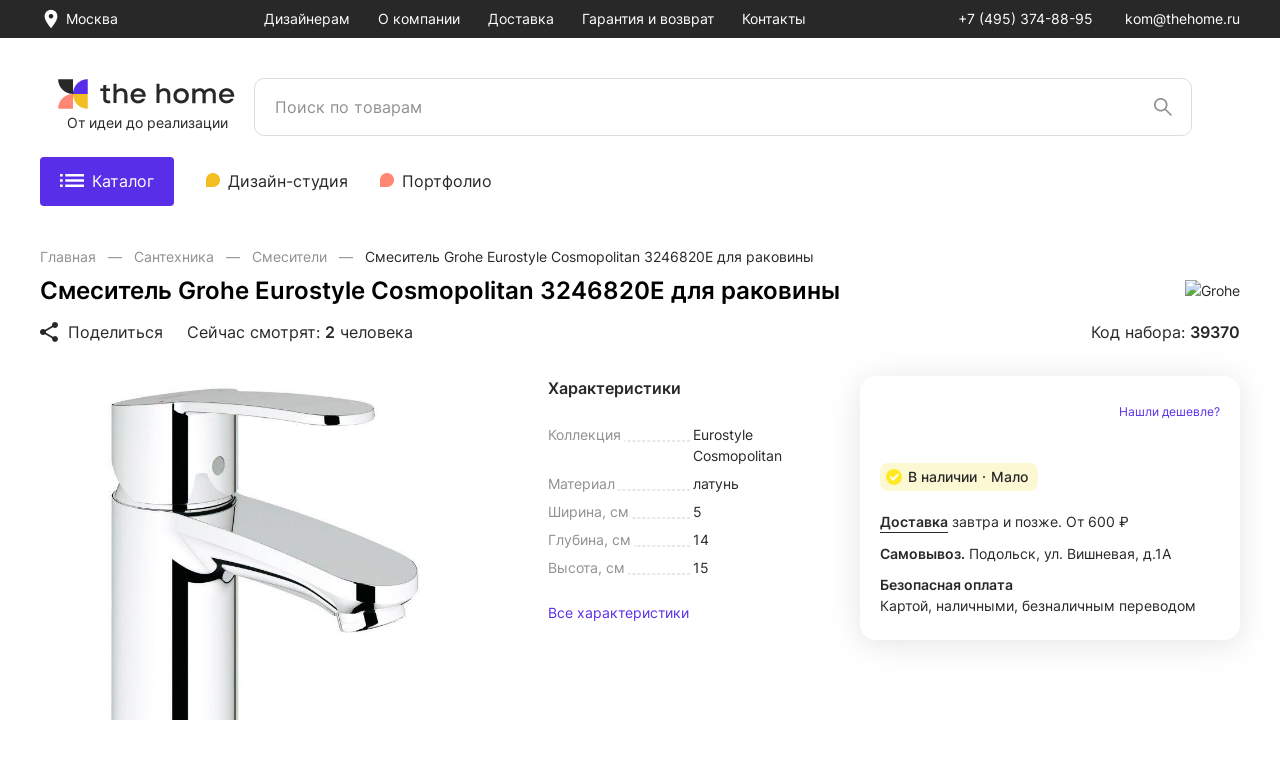

--- FILE ---
content_type: text/html; charset=UTF-8
request_url: https://thehome.ru/product/smesitel-grohe-eurostyle-cosmopolitan-3246820e-dlya-rakoviny-39370/
body_size: 47632
content:
<!DOCTYPE html>
<html lang="ru">
<head>
    <meta charset="UTF-8">
    <meta http-equiv="X-UA-Compatible" content="IE=edge">
    <meta name="viewport" content="width=device-width, initial-scale=1.0">
	<link rel="icon" href="/favicon.svg">
    <title>Смеситель Grohe Eurostyle Cosmopolitan 3246820E для раковины: 17 346 ₽ - купить в Москве в интернет-магазине The Home</title>
    <meta http-equiv="Content-Type" content="text/html; charset=UTF-8" />
<meta name="keywords" content="Смеситель Grohe Eurostyle Cosmopolitan 3246820E для раковины купить, Смеситель Grohe Eurostyle Cosmopolitan 3246820E для раковины цена" />
<meta name="description" content="Смеситель Grohe Eurostyle Cosmopolitan 3246820E для раковины купить по цене 17 346 ₽ в интернет-магазине The Home. Доставка по Москве и МО. " />
<link href="/bitrix/js/main/core/css/core.min.css?17041369443575" type="text/css" rel="stylesheet" />



<link href="/bitrix/js/ui/fonts/opensans/ui.font.opensans.min.css?17041369671861" type="text/css"  rel="stylesheet" />
<link href="/bitrix/js/main/popup/dist/main.popup.bundle.min.css?170413694123520" type="text/css"  rel="stylesheet" />
<link href="/local/css/vendor/swiper.min.css?166184970013872" type="text/css"  data-template-style="true"  rel="stylesheet" />
<link href="/local/css/vendor/fancybox.min.css?168802026012792" type="text/css"  data-template-style="true"  rel="stylesheet" />
<link href="/local/css/vendor/custom-fancy-carousel.css?16880202601182" type="text/css"  data-template-style="true"  rel="stylesheet" />
<link href="/local/css/vendor/range-slider.min.css?16618497007572" type="text/css"  data-template-style="true"  rel="stylesheet" />
<link href="/local/css/bundle/global.min.css?1688020260305504" type="text/css"  data-template-style="true"  rel="stylesheet" />
<link href="/local/css/custom.css?17435743291634" type="text/css"  data-template-style="true"  rel="stylesheet" />
<script type="text/javascript">if(!window.BX)window.BX={};if(!window.BX.message)window.BX.message=function(mess){if(typeof mess==='object'){for(let i in mess) {BX.message[i]=mess[i];} return true;}};</script>
<script type="text/javascript">(window.BX||top.BX).message({'JS_CORE_LOADING':'Загрузка...','JS_CORE_NO_DATA':'- Нет данных -','JS_CORE_WINDOW_CLOSE':'Закрыть','JS_CORE_WINDOW_EXPAND':'Развернуть','JS_CORE_WINDOW_NARROW':'Свернуть в окно','JS_CORE_WINDOW_SAVE':'Сохранить','JS_CORE_WINDOW_CANCEL':'Отменить','JS_CORE_WINDOW_CONTINUE':'Продолжить','JS_CORE_H':'ч','JS_CORE_M':'м','JS_CORE_S':'с','JSADM_AI_HIDE_EXTRA':'Скрыть лишние','JSADM_AI_ALL_NOTIF':'Показать все','JSADM_AUTH_REQ':'Требуется авторизация!','JS_CORE_WINDOW_AUTH':'Войти','JS_CORE_IMAGE_FULL':'Полный размер'});</script>

<script type="text/javascript" src="/bitrix/js/main/core/core.min.js?1704136950260400"></script>

<script>BX.setJSList(['/bitrix/js/main/core/core_ajax.js','/bitrix/js/main/core/core_promise.js','/bitrix/js/main/polyfill/promise/js/promise.js','/bitrix/js/main/loadext/loadext.js','/bitrix/js/main/loadext/extension.js','/bitrix/js/main/polyfill/promise/js/promise.js','/bitrix/js/main/polyfill/find/js/find.js','/bitrix/js/main/polyfill/includes/js/includes.js','/bitrix/js/main/polyfill/matches/js/matches.js','/bitrix/js/ui/polyfill/closest/js/closest.js','/bitrix/js/main/polyfill/fill/main.polyfill.fill.js','/bitrix/js/main/polyfill/find/js/find.js','/bitrix/js/main/polyfill/matches/js/matches.js','/bitrix/js/main/polyfill/core/dist/polyfill.bundle.js','/bitrix/js/main/core/core.js','/bitrix/js/main/polyfill/intersectionobserver/js/intersectionobserver.js','/bitrix/js/main/lazyload/dist/lazyload.bundle.js','/bitrix/js/main/polyfill/core/dist/polyfill.bundle.js','/bitrix/js/main/parambag/dist/parambag.bundle.js']);
BX.setCSSList(['/bitrix/js/main/core/css/core.css','/bitrix/js/main/lazyload/dist/lazyload.bundle.css','/bitrix/js/main/parambag/dist/parambag.bundle.css']);</script>
<script type="text/javascript">(window.BX||top.BX).message({'pull_server_enabled':'N','pull_config_timestamp':'0','pull_guest_mode':'N','pull_guest_user_id':'0'});(window.BX||top.BX).message({'PULL_OLD_REVISION':'Для продолжения корректной работы с сайтом необходимо перезагрузить страницу.'});</script>
<script type="text/javascript">(window.BX||top.BX).message({'LANGUAGE_ID':'ru','FORMAT_DATE':'DD.MM.YYYY','FORMAT_DATETIME':'DD.MM.YYYY HH:MI:SS','COOKIE_PREFIX':'BITRIX_TH','SERVER_TZ_OFFSET':'10800','SITE_ID':'s1','SITE_DIR':'/','USER_ID':'','SERVER_TIME':'1763276854','USER_TZ_OFFSET':'0','USER_TZ_AUTO':'Y','bitrix_sessid':'6b2dc54177d426ec07d656e6c6fe4331'});</script>


<script type="text/javascript" src="/bitrix/js/pull/protobuf/protobuf.min.js?170413667476433"></script>
<script type="text/javascript" src="/bitrix/js/pull/protobuf/model.min.js?170413667414190"></script>
<script type="text/javascript" src="/bitrix/js/rest/client/rest.client.min.js?17041367179240"></script>
<script type="text/javascript" src="/bitrix/js/pull/client/pull.client.min.js?170413667443841"></script>
<script type="text/javascript" src="/bitrix/js/main/popup/dist/main.popup.bundle.min.js?170413694161026"></script>
<script type="text/javascript">
					(function () {
						"use strict";

						var counter = function ()
						{
							var cookie = (function (name) {
								var parts = ("; " + document.cookie).split("; " + name + "=");
								if (parts.length == 2) {
									try {return JSON.parse(decodeURIComponent(parts.pop().split(";").shift()));}
									catch (e) {}
								}
							})("BITRIX_CONVERSION_CONTEXT_s1");

							if (cookie && cookie.EXPIRE >= BX.message("SERVER_TIME"))
								return;

							var request = new XMLHttpRequest();
							request.open("POST", "/bitrix/tools/conversion/ajax_counter.php", true);
							request.setRequestHeader("Content-type", "application/x-www-form-urlencoded");
							request.send(
								"SITE_ID="+encodeURIComponent("s1")+
								"&sessid="+encodeURIComponent(BX.bitrix_sessid())+
								"&HTTP_REFERER="+encodeURIComponent(document.referrer)
							);
						};

						if (window.frameRequestStart === true)
							BX.addCustomEvent("onFrameDataReceived", counter);
						else
							BX.ready(counter);
					})();
				</script>



<script type="text/javascript" src="/local/js/vendor/jquery-3.6.0.min.js?166184970089500"></script>
<script type="text/javascript" src="/local/js/vendor/jquery.fancybox.min.js?168802026068265"></script>
<script type="text/javascript" src="/local/js/vendor/scroll-lock.min.js?166184970012420"></script>
<script type="text/javascript" src="/local/js/vendor/js.cookie.min.js?16618497001680"></script>
<script type="text/javascript" src="/local/js/vendor/jquery.mask.min.js?16618497008327"></script>
<script type="text/javascript" src="/local/js/vendor/swiper.min.js?1661846700145870"></script>
<script type="text/javascript" src="/local/js/script.js?16650462001878"></script>
<script type="text/javascript" src="/local/js/bundle/global.js?17029081882273496"></script>
<script type="text/javascript" src="/local/js/functions.js?166738812081478"></script>
<script type="text/javascript" src="/local/js/sliders.js?16618467001094"></script>
<script type="text/javascript" src="/local/js/carousels.js?166184670012856"></script>
<script type="text/javascript" src="/local/js/square-list.js?16618467001544"></script>
<script type="text/javascript" src="/local/js/tab-manager.js?16618467001305"></script>
<script type="text/javascript" src="/local/js/app-modules.js?166184970012694"></script>
<script type="text/javascript" src="/local/js/page-exec.js?16618497008568"></script>
<script type="text/javascript" src="/local/js/stcalc.js?16618497005534"></script>
<script type="text/javascript">var _ba = _ba || []; _ba.push(["aid", "939817c2e6eeb2cb1073cd2fbe30c020"]); _ba.push(["host", "thehome.ru"]); (function() {var ba = document.createElement("script"); ba.type = "text/javascript"; ba.async = true;ba.src = (document.location.protocol == "https:" ? "https://" : "http://") + "bitrix.info/ba.js";var s = document.getElementsByTagName("script")[0];s.parentNode.insertBefore(ba, s);})();</script>


	<meta name="yandex-verification" content="eb18d7c05fe2931c" />

<!-- Yandex.Metrika counter -->
<script type="text/javascript" >
	(function(m,e,t,r,i,k,a){m[i]=m[i]||function(){(m[i].a=m[i].a||[]).push(arguments)};
	m[i].l=1*new Date();k=e.createElement(t),a=e.getElementsByTagName(t)[0],k.async=1,k.src=r,a.parentNode.insertBefore(k,a)})
	(window, document, "script", "https://mc.yandex.ru/metrika/tag.js", "ym");

	ym(86911123, "init", {
        clickmap:true,
        trackLinks:true,
        accurateTrackBounce:true,
        webvisor:true
	});
</script>
<noscript><div><img src="https://mc.yandex.ru/watch/86911123"; style="position:absolute; left:-9999px;" alt="" /></div></noscript>
<!-- /Yandex.Metrika counter -->	<meta name="google-site-verification" content="JFrh_AOTTBFzOVXscX6smmsdId-ekf1z4lrlgKSXEPc" />

<!-- Global site tag (gtag.js) - Google Analytics -->
<script async src="https://www.googletagmanager.com/gtag/js?id=G-65NV1GSZYS"</script>;
<script>
	window.dataLayer = window.dataLayer || [];
	function gtag(){dataLayer.push(arguments);}
	gtag('js', new Date());

	gtag('config', 'G-65NV1GSZYS');
</script>
</head>
<body>
<div id="app">
<header class="header">
    <div class="header-desktop">

        <div class="header-desktop__top">
            <div class="container">
                <div class="header-desktop__top-list">
                    <div class="header-desktop__top-location">

                        <div class="location-select">
                            <button class="location-select__btn">
                                <div class="location-select__icon">
                                    <img src="/local/img/icons/location.svg" alt="">
                                </div>
                                <div class="location-select__text">
                                    Москва                                </div>
                            </button>
                        </div>

                    </div>

                    <div class="header-desktop__top-menu is-styled-scroll-menu">
                                                <nav class="menu-main">
                            <ul class="menu-main__list">
                                <!-- Modificator: active -->
                                                                    <li class="menu-main__item"><a class="menu-main__link" href="/">
                                            Дизайнерам</a>
                                    </li>
                                                                    <li class="menu-main__item"><a class="menu-main__link" href="/about/">
                                            О компании</a>
                                    </li>
                                                                    <li class="menu-main__item"><a class="menu-main__link" href="/delivery/">
                                            Доставка</a>
                                    </li>
                                                                    <li class="menu-main__item"><a class="menu-main__link" href="/return/">
                                            Гарантия и возврат</a>
                                    </li>
                                                                    <li class="menu-main__item"><a class="menu-main__link" href="/contacts/">
                                            Контакты</a>
                                    </li>
                                                            </ul>
                        </nav>
                                            </div>

                    <div class="header-desktop__top-contact">

                        <div class="menu-contact">
                            <ul class="menu-contact__list">
                                <li class="menu-contact__item"><a class="menu-contact__link" href="tel:+74953748895">
                                        +7 (495) 374-88-95                                    </a></li>
                                <li class="menu-contact__item"><a class="menu-contact__link" href="mailto:kom@thehome.ru">
                                        kom@thehome.ru</a></li>
                            </ul>
                        </div>

                    </div>
                </div>
            </div>
        </div>

        <div class="header-desktop__center">
            <div class="container">
                <div class="header-desktop__center-list">
                    <div class="header-desktop__center-logo">

                        <div class="logo">
                            <a href="/" class="logo__link">
								<img src="/local/img/logo.svg" title="The Home">
							</a> <!-- Modificator: active -->
                        </div>
                        <div class="header-desktop__logo-text">
                            От идеи до реализации
                        </div>
                    </div>
                    <div class="header-desktop__center-search">


                                                <div class="js-vueSearch" data-q=""></div>
                    </div>
                    <div class="header-desktop__center-menu">

                    </div>
                </div>
            </div>
        </div>

        <div class="header-desktop__bottom">
            <div class="container">

                <div class="header-desktop__bottom-list">
                    <div class="header-desktop__bottom-catalog-btn">
                        <a class="submenu__link submenu__link--catalog-primary jsa-megaDesk-btn" href="/catalog/">
                            <span class="submenu__link-icon-o">
                                <img src="/local/img/icons/catalog-icon.svg" alt="">
                            </span>
                            <span class="submenu__link-icon-c"><span class="ui-x"></span></span>
                            Каталог
                        </a>
                    </div>
                    <div class="header-desktop__bottom-menu">
                        <nav class="submenu">
    <ul class="submenu__list">
        <!-- Modificator: submenu__link--label -> добавляет иконку -->
        <!-- Modificator: submenu__link--label-peach -> цвет иконки -->
        <!-- Modificator: active -->
                    <li class="submenu__item">
                                    <img src="/upload/uf/1fb/3objt3n1wsx8xxxis7klm9cyg9u6rmoz.svg">&nbsp
                                <a class="submenu__link" href="https://promo.thehome.ru/">
                    Дизайн-студия                </a>
            </li>
                    <li class="submenu__item">
                                    <img src="/upload/uf/c0e/kl7kw60mnk9k2jsg7o0bctuez4ju63aa.svg">&nbsp
                                <a class="submenu__link" href="/designs/kvartiry/">
                    Портфолио                </a>
            </li>
            </ul>
</nav>

                    </div>
                </div>

            </div>
        </div>

        <div class="header-desktop__catalog">
            <noindex>
<div class="ctl jsa-megaDesk">
    <div class='ctl__body container'>
        <div class="ctl__left left-ctl">
            <ul class="left-ctl__list">
                                                            <li class="left-ctl__item jsa-megaDesk-item active"
                            data-name="1">
                            <a href="/catalog/santehnika/" rel="nofollow" class="left-ctl__link">
                                <div class="left-ctl__icon">
                                    <img src="/upload/resize_cache/uf/6ce/30_30_2/fe8hnu9feys5khz9gzilyd3ztcjl4fui.png" alt="Сантехника">
                                </div>
                                <div class="left-ctl__text">
                                    Сантехника                                </div>
                                <div class="left-ctl__btn">
                                    <svg width="7" height="12" viewBox="0 0 7 12" fill="none"
                                         xmlns="http://www.w3.org/2000/svg">
                                        <path d="M1.01758 1.2998L6.04565 6.00334L1.11196 10.8058" stroke="#909090"/>
                                    </svg>
                                </div>
                            </a>
                        </li>
                                                                                    <li class="left-ctl__item jsa-megaDesk-item"
                            data-name="4">
                            <a href="/catalog/svet/" rel="nofollow" class="left-ctl__link">
                                <div class="left-ctl__icon">
                                    <img src="/upload/resize_cache/uf/358/30_30_2/k0xl48kwumhoiy6ik4z30hymqaqrvooi.png" alt="Свет">
                                </div>
                                <div class="left-ctl__text">
                                    Свет                                </div>
                                <div class="left-ctl__btn">
                                    <svg width="7" height="12" viewBox="0 0 7 12" fill="none"
                                         xmlns="http://www.w3.org/2000/svg">
                                        <path d="M1.01758 1.2998L6.04565 6.00334L1.11196 10.8058" stroke="#909090"/>
                                    </svg>
                                </div>
                            </a>
                        </li>
                                                                                    <li class="left-ctl__item jsa-megaDesk-item"
                            data-name="5">
                            <a href="/catalog/parket/" rel="nofollow" class="left-ctl__link">
                                <div class="left-ctl__icon">
                                    <img src="/upload/resize_cache/uf/1d0/30_30_2/m3c19p3fpp8toa5mu7hs6e0uh8y80h3k.png" alt="Напольные покрытия">
                                </div>
                                <div class="left-ctl__text">
                                    Напольные покрытия                                </div>
                                <div class="left-ctl__btn">
                                    <svg width="7" height="12" viewBox="0 0 7 12" fill="none"
                                         xmlns="http://www.w3.org/2000/svg">
                                        <path d="M1.01758 1.2998L6.04565 6.00334L1.11196 10.8058" stroke="#909090"/>
                                    </svg>
                                </div>
                            </a>
                        </li>
                                                                                    <li class="left-ctl__item jsa-megaDesk-item"
                            data-name="3">
                            <a href="/catalog/plitka/" rel="nofollow" class="left-ctl__link">
                                <div class="left-ctl__icon">
                                    <img src="/upload/resize_cache/uf/126/30_30_2/l8l7igdrfppg8jfhs7ly2tybpqrvqtfo.png" alt="Плитка">
                                </div>
                                <div class="left-ctl__text">
                                    Плитка                                </div>
                                <div class="left-ctl__btn">
                                    <svg width="7" height="12" viewBox="0 0 7 12" fill="none"
                                         xmlns="http://www.w3.org/2000/svg">
                                        <path d="M1.01758 1.2998L6.04565 6.00334L1.11196 10.8058" stroke="#909090"/>
                                    </svg>
                                </div>
                            </a>
                        </li>
                                                                                    <li class="left-ctl__item jsa-megaDesk-item"
                            data-name="6">
                            <a href="/catalog/mebel/" rel="nofollow" class="left-ctl__link">
                                <div class="left-ctl__icon">
                                    <img src="/upload/resize_cache/uf/712/30_30_2/yi7kt488e8qb3vvy69ojmzp5rqqq8nw8.png" alt="Мебель">
                                </div>
                                <div class="left-ctl__text">
                                    Мебель                                </div>
                                <div class="left-ctl__btn">
                                    <svg width="7" height="12" viewBox="0 0 7 12" fill="none"
                                         xmlns="http://www.w3.org/2000/svg">
                                        <path d="M1.01758 1.2998L6.04565 6.00334L1.11196 10.8058" stroke="#909090"/>
                                    </svg>
                                </div>
                            </a>
                        </li>
                                                                                    <li class="left-ctl__item jsa-megaDesk-item"
                            data-name="9">
                            <a href="/catalog/stena/" rel="nofollow" class="left-ctl__link">
                                <div class="left-ctl__icon">
                                    <img src="/upload/resize_cache/uf/759/30_30_2/7zczgjg3aj3wqw6y952w69visifxkkgc.jpg" alt="Стеновые панели">
                                </div>
                                <div class="left-ctl__text">
                                    Стеновые панели                                </div>
                                <div class="left-ctl__btn">
                                    <svg width="7" height="12" viewBox="0 0 7 12" fill="none"
                                         xmlns="http://www.w3.org/2000/svg">
                                        <path d="M1.01758 1.2998L6.04565 6.00334L1.11196 10.8058" stroke="#909090"/>
                                    </svg>
                                </div>
                            </a>
                        </li>
                                                                                    <li class="left-ctl__item jsa-megaDesk-item"
                            data-name="8">
                            <a href="/catalog/electrotechnika/" rel="nofollow" class="left-ctl__link">
                                <div class="left-ctl__icon">
                                    <img src="/upload/resize_cache/uf/4bb/30_30_2/ftij2qfjps43r6zh2kimytih9f882jus.png" alt="Электротехника">
                                </div>
                                <div class="left-ctl__text">
                                    Электротехника                                </div>
                                <div class="left-ctl__btn">
                                    <svg width="7" height="12" viewBox="0 0 7 12" fill="none"
                                         xmlns="http://www.w3.org/2000/svg">
                                        <path d="M1.01758 1.2998L6.04565 6.00334L1.11196 10.8058" stroke="#909090"/>
                                    </svg>
                                </div>
                            </a>
                        </li>
                                                    </ul>

                            <ul class="left-ctl__list">
                                            <li class="left-ctl__item">
                            <a href="https://promo.thehome.ru/" rel="nofollow" class="left-ctl__link">
                                <div class="left-ctl__icon left-ctl__icon--small">
                                    <img src="/upload/uf/1fb/3objt3n1wsx8xxxis7klm9cyg9u6rmoz.svg" alt="Дизайн-студия">
                                </div>
                                <div class="left-ctl__text">
                                    Дизайн-студия                                </div>
                            </a>
                        </li>
                                            <li class="left-ctl__item">
                            <a href="/designs/kvartiry/" rel="nofollow" class="left-ctl__link">
                                <div class="left-ctl__icon left-ctl__icon--small">
                                    <img src="/upload/uf/c0e/kl7kw60mnk9k2jsg7o0bctuez4ju63aa.svg" alt="Портфолио">
                                </div>
                                <div class="left-ctl__text">
                                    Портфолио                                </div>
                            </a>
                        </li>
                                    </ul>
                    </div>

        <div class="ctl__right">
                            <div class="right-ctl jsa-megaDesk-itemContent  active" data-name="1">
                                        <div class="right-ctl__body">
                        <div class="section-right-ctl">
                            <!-- Три колонки. Равномерно разделить элементы по колонкам -->
                                                            <div class="section-right-ctl__col">
                                                                            <!-- js-listHide и data-js-list если элементов больше 5 -->
                                        <ul class="section-right-ctl__list js-listHide "
                                             data-js-list="not-active">
                                            <!-- Заголовок -->
                                            <li class="section-right-ctl__item section-right-ctl__item--sec">
                                                <a href="/catalog/santehnika/mebel-dlya-vannoy/" rel="nofollow" class="section-right-ctl__link">Мебель для ванной</a>
                                            </li>
                                                                                                                                                <!-- Первые 5 элементов -->
                                                    <li class="section-right-ctl__item">
                                                        <a href="/catalog/santehnika/mebel-dlya-vannoy/zerkala-dlya-vannoy/" rel="nofollow" class="section-right-ctl__link">Зеркала</a>
                                                    </li>
                                                                                                                                                                                                <!-- Первые 5 элементов -->
                                                    <li class="section-right-ctl__item">
                                                        <a href="/catalog/santehnika/mebel-dlya-vannoy/tumby-s-rakovinoy/" rel="nofollow" class="section-right-ctl__link">Тумбы с раковиной</a>
                                                    </li>
                                                                                                                                                                                                <!-- Первые 5 элементов -->
                                                    <li class="section-right-ctl__item">
                                                        <a href="/catalog/santehnika/mebel-dlya-vannoy/tumby-dlya-vannoy/" rel="nofollow" class="section-right-ctl__link">Тумбы под раковину</a>
                                                    </li>
                                                                                                                                                                                                <!-- Первые 5 элементов -->
                                                    <li class="section-right-ctl__item">
                                                        <a href="/catalog/santehnika/mebel-dlya-vannoy/zerkalnye-shkafy/" rel="nofollow" class="section-right-ctl__link">Зеркальные шкафы</a>
                                                    </li>
                                                                                                                                                                                                <!-- Первые 5 элементов -->
                                                    <li class="section-right-ctl__item">
                                                        <a href="/catalog/santehnika/mebel-dlya-vannoy/shkafy-penaly/" rel="nofollow" class="section-right-ctl__link">Шкафы-пеналы</a>
                                                    </li>
                                                                                                                                                                                                <!-- Остальные элементы -->
                                                    <li class="section-right-ctl__item js-listHide-item not-active">
                                                        <a href="/catalog/santehnika/mebel-dlya-vannoy/komplekty-mebeli/" rel="nofollow" class="section-right-ctl__link">Комплекты мебели</a>
                                                    </li>
                                                                                                                                                                                        <!-- Выводим если элементов больше 5 -->
                                                <li class="section-right-ctl__item section-right-ctl__item--more">
                                                    <button class="section-right-ctl__btn js-listHide-btn"><span class="js-origin active">Ещё 1</span><span class="js-hide">Cвернуть</span></button>
                                                </li>
                                                                                    </ul>
                                                                            <!-- js-listHide и data-js-list если элементов больше 5 -->
                                        <ul class="section-right-ctl__list "
                                            >
                                            <!-- Заголовок -->
                                            <li class="section-right-ctl__item section-right-ctl__item--sec">
                                                <a href="/catalog/santehnika/vanny/" rel="nofollow" class="section-right-ctl__link">Ванны</a>
                                            </li>
                                                                                                                                                <!-- Первые 5 элементов -->
                                                    <li class="section-right-ctl__item">
                                                        <a href="/catalog/santehnika/vanny/akrilovye-vanny/" rel="nofollow" class="section-right-ctl__link">Акриловые</a>
                                                    </li>
                                                                                                                                                                                                <!-- Первые 5 элементов -->
                                                    <li class="section-right-ctl__item">
                                                        <a href="/catalog/santehnika/vanny/chugunnye-vanny/" rel="nofollow" class="section-right-ctl__link">Чугунные</a>
                                                    </li>
                                                                                                                                                                                                <!-- Первые 5 элементов -->
                                                    <li class="section-right-ctl__item">
                                                        <a href="/catalog/santehnika/vanny/stalnye-vanny/" rel="nofollow" class="section-right-ctl__link">Стальные</a>
                                                    </li>
                                                                                                                                                                                                <!-- Первые 5 элементов -->
                                                    <li class="section-right-ctl__item">
                                                        <a href="/catalog/santehnika/vanny/yglovaya-konstrykcia-da/" rel="nofollow" class="section-right-ctl__link">Угловые</a>
                                                    </li>
                                                                                                                                                                                                <!-- Первые 5 элементов -->
                                                    <li class="section-right-ctl__item">
                                                        <a href="/catalog/santehnika/vanny/sistema-gidromassaja-est-uzhe-ustanovlena/" rel="nofollow" class="section-right-ctl__link">Гидромассажные</a>
                                                    </li>
                                                                                                                                                                                </ul>
                                                                            <!-- js-listHide и data-js-list если элементов больше 5 -->
                                        <ul class="section-right-ctl__list "
                                            >
                                            <!-- Заголовок -->
                                            <li class="section-right-ctl__item section-right-ctl__item--sec">
                                                <a href="/catalog/santehnika/rakoviny/" rel="nofollow" class="section-right-ctl__link">Раковины</a>
                                            </li>
                                                                                                                                                <!-- Первые 5 элементов -->
                                                    <li class="section-right-ctl__item">
                                                        <a href="/catalog/santehnika/rakoviny/podvesnyye-rakoviny/" rel="nofollow" class="section-right-ctl__link">Подвесные</a>
                                                    </li>
                                                                                                                                                                                                <!-- Первые 5 элементов -->
                                                    <li class="section-right-ctl__item">
                                                        <a href="/catalog/santehnika/rakoviny/nakladnyye-rakoviny/" rel="nofollow" class="section-right-ctl__link">Накладные</a>
                                                    </li>
                                                                                                                                                                                                <!-- Первые 5 элементов -->
                                                    <li class="section-right-ctl__item">
                                                        <a href="/catalog/santehnika/rakoviny/vstraivaemye-rakoviny/" rel="nofollow" class="section-right-ctl__link">Встраиваемые</a>
                                                    </li>
                                                                                                                                                                                                <!-- Первые 5 элементов -->
                                                    <li class="section-right-ctl__item">
                                                        <a href="/catalog/santehnika/rakoviny/poluvstraivaemye-rakoviny/" rel="nofollow" class="section-right-ctl__link">Полувстраиваемые</a>
                                                    </li>
                                                                                                                                                                                                <!-- Первые 5 элементов -->
                                                    <li class="section-right-ctl__item">
                                                        <a href="/catalog/santehnika/rakoviny/napolnye-rakoviny/" rel="nofollow" class="section-right-ctl__link">Напольные </a>
                                                    </li>
                                                                                                                                                                                </ul>
                                                                            <!-- js-listHide и data-js-list если элементов больше 5 -->
                                        <ul class="section-right-ctl__list "
                                            >
                                            <!-- Заголовок -->
                                            <li class="section-right-ctl__item section-right-ctl__item--sec">
                                                <a href="/catalog/santehnika/bide/" rel="nofollow" class="section-right-ctl__link">Биде</a>
                                            </li>
                                                                                                                                                <!-- Первые 5 элементов -->
                                                    <li class="section-right-ctl__item">
                                                        <a href="/catalog/santehnika/bide/podvesnye-bide/" rel="nofollow" class="section-right-ctl__link">Подвесные</a>
                                                    </li>
                                                                                                                                                                                                <!-- Первые 5 элементов -->
                                                    <li class="section-right-ctl__item">
                                                        <a href="/catalog/santehnika/bide/bide-napolnye/" rel="nofollow" class="section-right-ctl__link">Напольные</a>
                                                    </li>
                                                                                                                                                                                </ul>
                                                                            <!-- js-listHide и data-js-list если элементов больше 5 -->
                                        <ul class="section-right-ctl__list  section-right-ctl__list--clear"
                                            >
                                            <!-- Заголовок -->
                                            <li class="section-right-ctl__item section-right-ctl__item--sec">
                                                <a href="/catalog/santehnika/aksessuary/" rel="nofollow" class="section-right-ctl__link">Аксессуары для ванной</a>
                                            </li>
                                                                                                                                </ul>
                                                                    </div>
                                                            <div class="section-right-ctl__col">
                                                                            <!-- js-listHide и data-js-list если элементов больше 5 -->
                                        <ul class="section-right-ctl__list js-listHide "
                                             data-js-list="not-active">
                                            <!-- Заголовок -->
                                            <li class="section-right-ctl__item section-right-ctl__item--sec">
                                                <a href="/catalog/santehnika/unitazy/" rel="nofollow" class="section-right-ctl__link">Унитазы </a>
                                            </li>
                                                                                                                                                <!-- Первые 5 элементов -->
                                                    <li class="section-right-ctl__item">
                                                        <a href="/catalog/santehnika/unitazy/podvesnye-unitazy/" rel="nofollow" class="section-right-ctl__link">Подвесные</a>
                                                    </li>
                                                                                                                                                                                                <!-- Первые 5 элементов -->
                                                    <li class="section-right-ctl__item">
                                                        <a href="/catalog/santehnika/unitazy/montaj-napolnyy/" rel="nofollow" class="section-right-ctl__link">Напольные</a>
                                                    </li>
                                                                                                                                                                                                <!-- Первые 5 элементов -->
                                                    <li class="section-right-ctl__item">
                                                        <a href="/catalog/santehnika/unitazy/gotovyye-resheniya/" rel="nofollow" class="section-right-ctl__link">Комплекты (с инсталляцией) </a>
                                                    </li>
                                                                                                                                                                                                <!-- Первые 5 элементов -->
                                                    <li class="section-right-ctl__item">
                                                        <a href="/catalog/santehnika/unitazy/unitazy-kompakt/" rel="nofollow" class="section-right-ctl__link">Унитазы-компакт</a>
                                                    </li>
                                                                                                                                                                                                <!-- Первые 5 элементов -->
                                                    <li class="section-right-ctl__item">
                                                        <a href="/catalog/santehnika/unitazy/pristavnye-unitazy/" rel="nofollow" class="section-right-ctl__link">Приставные</a>
                                                    </li>
                                                                                                                                                                                                <!-- Остальные элементы -->
                                                    <li class="section-right-ctl__item js-listHide-item not-active">
                                                        <a href="/catalog/santehnika/unitazy/unitazy-s-funktsiey-bide/" rel="nofollow" class="section-right-ctl__link">С функцией биде</a>
                                                    </li>
                                                                                                                                                                                        <!-- Выводим если элементов больше 5 -->
                                                <li class="section-right-ctl__item section-right-ctl__item--more">
                                                    <button class="section-right-ctl__btn js-listHide-btn"><span class="js-origin active">Ещё 1</span><span class="js-hide">Cвернуть</span></button>
                                                </li>
                                                                                    </ul>
                                                                            <!-- js-listHide и data-js-list если элементов больше 5 -->
                                        <ul class="section-right-ctl__list "
                                            >
                                            <!-- Заголовок -->
                                            <li class="section-right-ctl__item section-right-ctl__item--sec">
                                                <a href="/catalog/santehnika/smesiteli/" rel="nofollow" class="section-right-ctl__link">Смесители</a>
                                            </li>
                                                                                                                                                <!-- Первые 5 элементов -->
                                                    <li class="section-right-ctl__item">
                                                        <a href="/catalog/santehnika/smesiteli/smesitely-dlya-vanny/" rel="nofollow" class="section-right-ctl__link">Для ванны</a>
                                                    </li>
                                                                                                                                                                                                <!-- Первые 5 элементов -->
                                                    <li class="section-right-ctl__item">
                                                        <a href="/catalog/santehnika/smesiteli/smesitely-dlya-rakoviny/" rel="nofollow" class="section-right-ctl__link">Для раковины</a>
                                                    </li>
                                                                                                                                                                                                <!-- Первые 5 элементов -->
                                                    <li class="section-right-ctl__item">
                                                        <a href="/catalog/santehnika/smesiteli/smesitely-dlya-dusha/" rel="nofollow" class="section-right-ctl__link">Для душа</a>
                                                    </li>
                                                                                                                                                                                                <!-- Первые 5 элементов -->
                                                    <li class="section-right-ctl__item">
                                                        <a href="/catalog/santehnika/smesiteli/smesitely-dlya-kukhonnoy-moyki/" rel="nofollow" class="section-right-ctl__link">Для кухни</a>
                                                    </li>
                                                                                                                                                                                                <!-- Первые 5 элементов -->
                                                    <li class="section-right-ctl__item">
                                                        <a href="/catalog/santehnika/smesiteli/smesitely-dlya-bide/" rel="nofollow" class="section-right-ctl__link">Для биде</a>
                                                    </li>
                                                                                                                                                                                </ul>
                                                                            <!-- js-listHide и data-js-list если элементов больше 5 -->
                                        <ul class="section-right-ctl__list "
                                            >
                                            <!-- Заголовок -->
                                            <li class="section-right-ctl__item section-right-ctl__item--sec">
                                                <a href="/catalog/santehnika/dushevaya-programma/" rel="nofollow" class="section-right-ctl__link">Душевая программа</a>
                                            </li>
                                                                                                                                                <!-- Первые 5 элементов -->
                                                    <li class="section-right-ctl__item">
                                                        <a href="/catalog/santehnika/dushevaya-programma/dushevye-stoyki/" rel="nofollow" class="section-right-ctl__link">Душевые стойки</a>
                                                    </li>
                                                                                                                                                                                                <!-- Первые 5 элементов -->
                                                    <li class="section-right-ctl__item">
                                                        <a href="/catalog/santehnika/dushevaya-programma/gigienicheskie-dushi/" rel="nofollow" class="section-right-ctl__link">Гигиенические души</a>
                                                    </li>
                                                                                                                                                                                                <!-- Первые 5 элементов -->
                                                    <li class="section-right-ctl__item">
                                                        <a href="/catalog/santehnika/dushevaya-programma/dushevye-garnitury/" rel="nofollow" class="section-right-ctl__link">Душевые гарнитуры</a>
                                                    </li>
                                                                                                                                                                                                <!-- Первые 5 элементов -->
                                                    <li class="section-right-ctl__item">
                                                        <a href="/catalog/santehnika/dushevaya-programma/dushevye-nabory/" rel="nofollow" class="section-right-ctl__link">Душевые наборы</a>
                                                    </li>
                                                                                                                                                                                                <!-- Первые 5 элементов -->
                                                    <li class="section-right-ctl__item">
                                                        <a href="/catalog/santehnika/dushevaya-programma/dushevye-sistemy/" rel="nofollow" class="section-right-ctl__link">Душевые системы</a>
                                                    </li>
                                                                                                                                                                                </ul>
                                                                            <!-- js-listHide и data-js-list если элементов больше 5 -->
                                        <ul class="section-right-ctl__list  section-right-ctl__list--clear"
                                            >
                                            <!-- Заголовок -->
                                            <li class="section-right-ctl__item section-right-ctl__item--sec">
                                                <a href="/catalog/santehnika/poddony/" rel="nofollow" class="section-right-ctl__link">Душевые поддоны</a>
                                            </li>
                                                                                                                                </ul>
                                                                    </div>
                                                            <div class="section-right-ctl__col">
                                                                            <!-- js-listHide и data-js-list если элементов больше 5 -->
                                        <ul class="section-right-ctl__list js-listHide "
                                             data-js-list="not-active">
                                            <!-- Заголовок -->
                                            <li class="section-right-ctl__item section-right-ctl__item--sec">
                                                <a href="/catalog/santehnika/dushevye-ograzhdeniya/" rel="nofollow" class="section-right-ctl__link">Душевые кабины и ограждения</a>
                                            </li>
                                                                                                                                                <!-- Первые 5 элементов -->
                                                    <li class="section-right-ctl__item">
                                                        <a href="/catalog/santehnika/dushevye-kabiny-i-boksy/dushevye-kabiny/" rel="nofollow" class="section-right-ctl__link">Душевые кабины</a>
                                                    </li>
                                                                                                                                                                                                <!-- Первые 5 элементов -->
                                                    <li class="section-right-ctl__item">
                                                        <a href="/catalog/santehnika/dushevye-kabiny-i-boksy/dushevye-boksy/" rel="nofollow" class="section-right-ctl__link">Душевые боксы</a>
                                                    </li>
                                                                                                                                                                                                <!-- Первые 5 элементов -->
                                                    <li class="section-right-ctl__item">
                                                        <a href="/catalog/santehnika/dushevye-ograzhdeniya/dushevye-ugolki/" rel="nofollow" class="section-right-ctl__link">Душевые уголки</a>
                                                    </li>
                                                                                                                                                                                                <!-- Первые 5 элементов -->
                                                    <li class="section-right-ctl__item">
                                                        <a href="/catalog/santehnika/dushevye-ograzhdeniya/dushevye-dveri/" rel="nofollow" class="section-right-ctl__link">Душевые двери</a>
                                                    </li>
                                                                                                                                                                                                <!-- Первые 5 элементов -->
                                                    <li class="section-right-ctl__item">
                                                        <a href="/catalog/santehnika/dushevye-ograzhdeniya/dushevye-peregorodki/" rel="nofollow" class="section-right-ctl__link">Душевые перегородки</a>
                                                    </li>
                                                                                                                                                                                                <!-- Остальные элементы -->
                                                    <li class="section-right-ctl__item js-listHide-item not-active">
                                                        <a href="/catalog/santehnika/dushevye-ograzhdeniya/shtorki-na-vannu/" rel="nofollow" class="section-right-ctl__link">Шторки на ванну</a>
                                                    </li>
                                                                                                                                                                                        <!-- Выводим если элементов больше 5 -->
                                                <li class="section-right-ctl__item section-right-ctl__item--more">
                                                    <button class="section-right-ctl__btn js-listHide-btn"><span class="js-origin active">Ещё 1</span><span class="js-hide">Cвернуть</span></button>
                                                </li>
                                                                                    </ul>
                                                                            <!-- js-listHide и data-js-list если элементов больше 5 -->
                                        <ul class="section-right-ctl__list "
                                            >
                                            <!-- Заголовок -->
                                            <li class="section-right-ctl__item section-right-ctl__item--sec">
                                                <a href="/catalog/santehnika/installyatsii/" rel="nofollow" class="section-right-ctl__link">Инсталляции</a>
                                            </li>
                                                                                                                                                <!-- Первые 5 элементов -->
                                                    <li class="section-right-ctl__item">
                                                        <a href="/catalog/santehnika/installyatsii/installyatsii-s-unitazom/" rel="nofollow" class="section-right-ctl__link">С унитазом</a>
                                                    </li>
                                                                                                                                                                                                <!-- Первые 5 элементов -->
                                                    <li class="section-right-ctl__item">
                                                        <a href="/catalog/santehnika/installyatsii/installyatsii-dlya-unitazov/" rel="nofollow" class="section-right-ctl__link">Для унитазов</a>
                                                    </li>
                                                                                                                                                                                                <!-- Первые 5 элементов -->
                                                    <li class="section-right-ctl__item">
                                                        <a href="/catalog/santehnika/installyatsii/installyatsii-dlya-bide/" rel="nofollow" class="section-right-ctl__link">Для биде</a>
                                                    </li>
                                                                                                                                                                                                <!-- Первые 5 элементов -->
                                                    <li class="section-right-ctl__item">
                                                        <a href="/catalog/santehnika/installyatsii/installyatsii-dlya-rakovin/" rel="nofollow" class="section-right-ctl__link">Для раковин</a>
                                                    </li>
                                                                                                                                                                                                <!-- Первые 5 элементов -->
                                                    <li class="section-right-ctl__item">
                                                        <a href="/catalog/santehnika/installyatsii/installyatsii-dlya-pissuarov/" rel="nofollow" class="section-right-ctl__link">Для писсуаров</a>
                                                    </li>
                                                                                                                                                                                </ul>
                                                                            <!-- js-listHide и data-js-list если элементов больше 5 -->
                                        <ul class="section-right-ctl__list "
                                            >
                                            <!-- Заголовок -->
                                            <li class="section-right-ctl__item section-right-ctl__item--sec">
                                                <a href="/catalog/santehnika/polotentsesushiteli/" rel="nofollow" class="section-right-ctl__link">Полотенцесушители</a>
                                            </li>
                                                                                                                                                <!-- Первые 5 элементов -->
                                                    <li class="section-right-ctl__item">
                                                        <a href="/catalog/santehnika/polotentsesushiteli/vodyanye/" rel="nofollow" class="section-right-ctl__link">Водяные</a>
                                                    </li>
                                                                                                                                                                                                <!-- Первые 5 элементов -->
                                                    <li class="section-right-ctl__item">
                                                        <a href="/catalog/santehnika/polotentsesushiteli/elektricheskie/" rel="nofollow" class="section-right-ctl__link">Электрические</a>
                                                    </li>
                                                                                                                                                                                </ul>
                                                                            <!-- js-listHide и data-js-list если элементов больше 5 -->
                                        <ul class="section-right-ctl__list  section-right-ctl__list--clear"
                                            >
                                            <!-- Заголовок -->
                                            <li class="section-right-ctl__item section-right-ctl__item--sec">
                                                <a href="/catalog/santehnika/dushevye-trapy-i-lotki/dushevye-trapy/" rel="nofollow" class="section-right-ctl__link">Душевые трапы и лотки</a>
                                            </li>
                                                                                                                                </ul>
                                                                    </div>
                                                    </div>


                                                <div class="gallery-right-ctl">
                                                        <div class="gallery-right-ctl__img">
                                <a href="/catalog/" rel="nofollow" class="gallery-right-ctl__img-link">
                                    <img src="/upload/uf/7e8/um7bzp4pnvofez2ls0r4ojei7hbedj0s.png" alt="">
                                </a>
                            </div>
                                                        <div class="gallery-right-ctl__img">
                                <a href="#" rel="nofollow" class="gallery-right-ctl__img-link">
                                    <img src="/upload/resize_cache/uf/adc/120_60_1/98cxjzz73xzigmpzphzkv1ylh24x5org.png" alt="">
                                </a>
                            </div>
                                                    </div>
                                            </div>
                </div>
                                <div class="right-ctl jsa-megaDesk-itemContent " data-name="4">
                                        <div class="right-ctl__body">
                        <div class="section-right-ctl">
                            <!-- Три колонки. Равномерно разделить элементы по колонкам -->
                                                            <div class="section-right-ctl__col">
                                                                            <!-- js-listHide и data-js-list если элементов больше 5 -->
                                        <ul class="section-right-ctl__list "
                                            >
                                            <!-- Заголовок -->
                                            <li class="section-right-ctl__item section-right-ctl__item--sec">
                                                <a href="/catalog/svet/lyustra/" rel="nofollow" class="section-right-ctl__link">Люстры</a>
                                            </li>
                                                                                                                                                <!-- Первые 5 элементов -->
                                                    <li class="section-right-ctl__item">
                                                        <a href="/catalog/svet/lyustra/tip-potolochnaya-lyustra/" rel="nofollow" class="section-right-ctl__link">Потолочные</a>
                                                    </li>
                                                                                                                                                                                                <!-- Первые 5 элементов -->
                                                    <li class="section-right-ctl__item">
                                                        <a href="/catalog/svet/lyustra/tip-podvesnaya-lyustra/" rel="nofollow" class="section-right-ctl__link">Подвесные</a>
                                                    </li>
                                                                                                                                                                                                <!-- Первые 5 элементов -->
                                                    <li class="section-right-ctl__item">
                                                        <a href="/catalog/svet/lyustra/pomeshenie-gostinaya/" rel="nofollow" class="section-right-ctl__link">Для гостиной</a>
                                                    </li>
                                                                                                                                                                                                <!-- Первые 5 элементов -->
                                                    <li class="section-right-ctl__item">
                                                        <a href="/catalog/svet/lyustra/pomeshenie-kukhnya/" rel="nofollow" class="section-right-ctl__link">Для кухни</a>
                                                    </li>
                                                                                                                                                                                                <!-- Первые 5 элементов -->
                                                    <li class="section-right-ctl__item">
                                                        <a href="/catalog/svet/lyustra/pomeshenie-spalnya/" rel="nofollow" class="section-right-ctl__link">Для спальни</a>
                                                    </li>
                                                                                                                                                                                </ul>
                                                                            <!-- js-listHide и data-js-list если элементов больше 5 -->
                                        <ul class="section-right-ctl__list  section-right-ctl__list--clear"
                                            >
                                            <!-- Заголовок -->
                                            <li class="section-right-ctl__item section-right-ctl__item--sec">
                                                <a href="/catalog/svet/spoty/" rel="nofollow" class="section-right-ctl__link">Споты</a>
                                            </li>
                                                                                                                                </ul>
                                                                            <!-- js-listHide и data-js-list если элементов больше 5 -->
                                        <ul class="section-right-ctl__list  section-right-ctl__list--clear"
                                            >
                                            <!-- Заголовок -->
                                            <li class="section-right-ctl__item section-right-ctl__item--sec">
                                                <a href="/catalog/svet/tekhnicheskiy-svet/" rel="nofollow" class="section-right-ctl__link">Технический свет</a>
                                            </li>
                                                                                                                                </ul>
                                                                    </div>
                                                            <div class="section-right-ctl__col">
                                                                            <!-- js-listHide и data-js-list если элементов больше 5 -->
                                        <ul class="section-right-ctl__list "
                                            >
                                            <!-- Заголовок -->
                                            <li class="section-right-ctl__item section-right-ctl__item--sec">
                                                <a href="/catalog/svet/svetilniki" rel="nofollow" class="section-right-ctl__link">Светильники</a>
                                            </li>
                                                                                                                                                <!-- Первые 5 элементов -->
                                                    <li class="section-right-ctl__item">
                                                        <a href="/catalog/svet/svetilniki/tip-podvesnoy-svetilnik/" rel="nofollow" class="section-right-ctl__link">Подвесные</a>
                                                    </li>
                                                                                                                                                                                                <!-- Первые 5 элементов -->
                                                    <li class="section-right-ctl__item">
                                                        <a href="/catalog/svet/svetilniki/tip-vstraivaemyy-svetilnik/" rel="nofollow" class="section-right-ctl__link">Встраиваемые</a>
                                                    </li>
                                                                                                                                                                                                <!-- Первые 5 элементов -->
                                                    <li class="section-right-ctl__item">
                                                        <a href="/catalog/svet/svetilniki/tip-nakladnoy-svetilnik/" rel="nofollow" class="section-right-ctl__link">Накладные</a>
                                                    </li>
                                                                                                                                                                                                <!-- Первые 5 элементов -->
                                                    <li class="section-right-ctl__item">
                                                        <a href="/catalog/svet/svetilniki/potolochnye-svetilniki/" rel="nofollow" class="section-right-ctl__link">Потолочные</a>
                                                    </li>
                                                                                                                                                                                                <!-- Первые 5 элементов -->
                                                    <li class="section-right-ctl__item">
                                                        <a href="/catalog/svet/svetilniki/tochechnye-svetilniki/" rel="nofollow" class="section-right-ctl__link">Точечные</a>
                                                    </li>
                                                                                                                                                                                </ul>
                                                                            <!-- js-listHide и data-js-list если элементов больше 5 -->
                                        <ul class="section-right-ctl__list  section-right-ctl__list--clear"
                                            >
                                            <!-- Заголовок -->
                                            <li class="section-right-ctl__item section-right-ctl__item--sec">
                                                <a href="/catalog/svet/svetodiodnye-lenty/" rel="nofollow" class="section-right-ctl__link">Светодиодные ленты</a>
                                            </li>
                                                                                                                                </ul>
                                                                            <!-- js-listHide и data-js-list если элементов больше 5 -->
                                        <ul class="section-right-ctl__list  section-right-ctl__list--clear"
                                            >
                                            <!-- Заголовок -->
                                            <li class="section-right-ctl__item section-right-ctl__item--sec">
                                                <a href="/catalog/svet/nastolnye-lampy/" rel="nofollow" class="section-right-ctl__link">Настольные лампы</a>
                                            </li>
                                                                                                                                </ul>
                                                                    </div>
                                                            <div class="section-right-ctl__col">
                                                                            <!-- js-listHide и data-js-list если элементов больше 5 -->
                                        <ul class="section-right-ctl__list "
                                            >
                                            <!-- Заголовок -->
                                            <li class="section-right-ctl__item section-right-ctl__item--sec">
                                                <a href="/catalog/svet/bra/" rel="nofollow" class="section-right-ctl__link">Бра</a>
                                            </li>
                                                                                                                                                <!-- Первые 5 элементов -->
                                                    <li class="section-right-ctl__item">
                                                        <a href="/catalog/svet/bra/osnovnoe-osveshenie-spalnya/" rel="nofollow" class="section-right-ctl__link">В спальню</a>
                                                    </li>
                                                                                                                                                                                                <!-- Первые 5 элементов -->
                                                    <li class="section-right-ctl__item">
                                                        <a href="/catalog/svet/bra/osnovnoe-osveshenie-gostinaya/" rel="nofollow" class="section-right-ctl__link">В гостиную</a>
                                                    </li>
                                                                                                                                                                                                <!-- Первые 5 элементов -->
                                                    <li class="section-right-ctl__item">
                                                        <a href="/catalog/svet/bra/osnovnoe-osveshenie-detskaya/" rel="nofollow" class="section-right-ctl__link">В детскую</a>
                                                    </li>
                                                                                                                                                                                                <!-- Первые 5 элементов -->
                                                    <li class="section-right-ctl__item">
                                                        <a href="/catalog/svet/bra/osnovnoe-osveshenie-kukhnya/" rel="nofollow" class="section-right-ctl__link">На кухню</a>
                                                    </li>
                                                                                                                                                                                                <!-- Первые 5 элементов -->
                                                    <li class="section-right-ctl__item">
                                                        <a href="/catalog/svet/bra/osnovnoe-osveshenie-vannaya/" rel="nofollow" class="section-right-ctl__link">В ванную</a>
                                                    </li>
                                                                                                                                                                                </ul>
                                                                            <!-- js-listHide и data-js-list если элементов больше 5 -->
                                        <ul class="section-right-ctl__list  section-right-ctl__list--clear"
                                            >
                                            <!-- Заголовок -->
                                            <li class="section-right-ctl__item section-right-ctl__item--sec">
                                                <a href="/catalog/svet/trekovoe-osveshchenie/" rel="nofollow" class="section-right-ctl__link">Трековое освещение</a>
                                            </li>
                                                                                                                                </ul>
                                                                            <!-- js-listHide и data-js-list если элементов больше 5 -->
                                        <ul class="section-right-ctl__list  section-right-ctl__list--clear"
                                            >
                                            <!-- Заголовок -->
                                            <li class="section-right-ctl__item section-right-ctl__item--sec">
                                                <a href="/catalog/svet/torshery/" rel="nofollow" class="section-right-ctl__link">Торшеры</a>
                                            </li>
                                                                                                                                </ul>
                                                                    </div>
                                                    </div>


                                            </div>
                </div>
                                <div class="right-ctl jsa-megaDesk-itemContent " data-name="5">
                                        <div class="right-ctl__body">
                        <div class="section-right-ctl">
                            <!-- Три колонки. Равномерно разделить элементы по колонкам -->
                                                            <div class="section-right-ctl__col">
                                                                            <!-- js-listHide и data-js-list если элементов больше 5 -->
                                        <ul class="section-right-ctl__list  section-right-ctl__list--clear"
                                            >
                                            <!-- Заголовок -->
                                            <li class="section-right-ctl__item section-right-ctl__item--sec">
                                                <a href="/catalog/parket/parketnaya-doska/" rel="nofollow" class="section-right-ctl__link">Паркетная доска</a>
                                            </li>
                                                                                                                                </ul>
                                                                            <!-- js-listHide и data-js-list если элементов больше 5 -->
                                        <ul class="section-right-ctl__list  section-right-ctl__list--clear"
                                            >
                                            <!-- Заголовок -->
                                            <li class="section-right-ctl__item section-right-ctl__item--sec">
                                                <a href="/catalog/parket/laminat/" rel="nofollow" class="section-right-ctl__link">Ламинат</a>
                                            </li>
                                                                                                                                </ul>
                                                                            <!-- js-listHide и data-js-list если элементов больше 5 -->
                                        <ul class="section-right-ctl__list  section-right-ctl__list--clear"
                                            >
                                            <!-- Заголовок -->
                                            <li class="section-right-ctl__item section-right-ctl__item--sec">
                                                <a href="/catalog/parket/plintus/" rel="nofollow" class="section-right-ctl__link">Плинтус</a>
                                            </li>
                                                                                                                                </ul>
                                                                    </div>
                                                            <div class="section-right-ctl__col">
                                                                            <!-- js-listHide и data-js-list если элементов больше 5 -->
                                        <ul class="section-right-ctl__list  section-right-ctl__list--clear"
                                            >
                                            <!-- Заголовок -->
                                            <li class="section-right-ctl__item section-right-ctl__item--sec">
                                                <a href="/catalog/parket/inzhenernaya-doska/" rel="nofollow" class="section-right-ctl__link">Инженерная доска</a>
                                            </li>
                                                                                                                                </ul>
                                                                            <!-- js-listHide и data-js-list если элементов больше 5 -->
                                        <ul class="section-right-ctl__list  section-right-ctl__list--clear"
                                            >
                                            <!-- Заголовок -->
                                            <li class="section-right-ctl__item section-right-ctl__item--sec">
                                                <a href="/catalog/parket/kvartsvinil/" rel="nofollow" class="section-right-ctl__link">Кварцвинил</a>
                                            </li>
                                                                                                                                </ul>
                                                                    </div>
                                                            <div class="section-right-ctl__col">
                                                                            <!-- js-listHide и data-js-list если элементов больше 5 -->
                                        <ul class="section-right-ctl__list  section-right-ctl__list--clear"
                                            >
                                            <!-- Заголовок -->
                                            <li class="section-right-ctl__item section-right-ctl__item--sec">
                                                <a href="/catalog/parket/massivnaya-doska/" rel="nofollow" class="section-right-ctl__link">Массивная доска</a>
                                            </li>
                                                                                                                                </ul>
                                                                            <!-- js-listHide и data-js-list если элементов больше 5 -->
                                        <ul class="section-right-ctl__list  section-right-ctl__list--clear"
                                            >
                                            <!-- Заголовок -->
                                            <li class="section-right-ctl__item section-right-ctl__item--sec">
                                                <a href="/catalog/parket/probkovye-poly/" rel="nofollow" class="section-right-ctl__link">Пробковые полы</a>
                                            </li>
                                                                                                                                </ul>
                                                                    </div>
                                                    </div>


                                            </div>
                </div>
                                <div class="right-ctl jsa-megaDesk-itemContent " data-name="3">
                                        <div class="right-ctl__body">
                        <div class="section-right-ctl">
                            <!-- Три колонки. Равномерно разделить элементы по колонкам -->
                                                            <div class="section-right-ctl__col">
                                                                            <!-- js-listHide и data-js-list если элементов больше 5 -->
                                        <ul class="section-right-ctl__list js-listHide "
                                             data-js-list="not-active">
                                            <!-- Заголовок -->
                                            <li class="section-right-ctl__item section-right-ctl__item--sec">
                                                <a href="" rel="nofollow" class="section-right-ctl__link">По типу</a>
                                            </li>
                                                                                                                                                <!-- Первые 5 элементов -->
                                                    <li class="section-right-ctl__item">
                                                        <a href="/catalog/plitka/" rel="nofollow" class="section-right-ctl__link">Керамическая</a>
                                                    </li>
                                                                                                                                                                                                <!-- Первые 5 элементов -->
                                                    <li class="section-right-ctl__item">
                                                        <a href="/catalog/plitka/kategoriya-keramogranit/" rel="nofollow" class="section-right-ctl__link">Керамогранит</a>
                                                    </li>
                                                                                                                                                                                                <!-- Первые 5 элементов -->
                                                    <li class="section-right-ctl__item">
                                                        <a href="/catalog/plitka/kategoriya-klinker/" rel="nofollow" class="section-right-ctl__link">Клинкерная</a>
                                                    </li>
                                                                                                                                                                                                <!-- Первые 5 элементов -->
                                                    <li class="section-right-ctl__item">
                                                        <a href="/catalog/plitka/kategoriya-mozaika/" rel="nofollow" class="section-right-ctl__link">Плитка-мозаика</a>
                                                    </li>
                                                                                                                                                                                                <!-- Первые 5 элементов -->
                                                    <li class="section-right-ctl__item">
                                                        <a href="/catalog/plitka/kategoriya-dekor/" rel="nofollow" class="section-right-ctl__link">Декоры</a>
                                                    </li>
                                                                                                                                                                                                <!-- Остальные элементы -->
                                                    <li class="section-right-ctl__item js-listHide-item not-active">
                                                        <a href="/catalog/plitka/kategoriya-bordyur/" rel="nofollow" class="section-right-ctl__link">Бордюры</a>
                                                    </li>
                                                                                                                                                                                                <!-- Остальные элементы -->
                                                    <li class="section-right-ctl__item js-listHide-item not-active">
                                                        <a href="/catalog/plitka/kategoriya-plintus/" rel="nofollow" class="section-right-ctl__link">Плинтусы</a>
                                                    </li>
                                                                                                                                                                                                <!-- Остальные элементы -->
                                                    <li class="section-right-ctl__item js-listHide-item not-active">
                                                        <a href="/catalog/plitka/kategoriya-stupen/" rel="nofollow" class="section-right-ctl__link">Ступени</a>
                                                    </li>
                                                                                                                                                                                        <!-- Выводим если элементов больше 5 -->
                                                <li class="section-right-ctl__item section-right-ctl__item--more">
                                                    <button class="section-right-ctl__btn js-listHide-btn"><span class="js-origin active">Ещё 3</span><span class="js-hide">Cвернуть</span></button>
                                                </li>
                                                                                    </ul>
                                                                            <!-- js-listHide и data-js-list если элементов больше 5 -->
                                        <ul class="section-right-ctl__list js-listHide "
                                             data-js-list="not-active">
                                            <!-- Заголовок -->
                                            <li class="section-right-ctl__item section-right-ctl__item--sec">
                                                <a href="" rel="nofollow" class="section-right-ctl__link">По цвету</a>
                                            </li>
                                                                                                                                                <!-- Первые 5 элементов -->
                                                    <li class="section-right-ctl__item">
                                                        <a href="/catalog/plitka/osnovnoy-tsvet-belyy/" rel="nofollow" class="section-right-ctl__link">Белая</a>
                                                    </li>
                                                                                                                                                                                                <!-- Первые 5 элементов -->
                                                    <li class="section-right-ctl__item">
                                                        <a href="/catalog/plitka/osnovnoy-tsvet-bezhevyy/" rel="nofollow" class="section-right-ctl__link">Бежевая</a>
                                                    </li>
                                                                                                                                                                                                <!-- Первые 5 элементов -->
                                                    <li class="section-right-ctl__item">
                                                        <a href="/catalog/plitka/osnovnoy-tsvet-seryy/" rel="nofollow" class="section-right-ctl__link">Серая</a>
                                                    </li>
                                                                                                                                                                                                <!-- Первые 5 элементов -->
                                                    <li class="section-right-ctl__item">
                                                        <a href="/catalog/plitka/osnovnoy-tsvet-korichnevyy/" rel="nofollow" class="section-right-ctl__link">Коричневая</a>
                                                    </li>
                                                                                                                                                                                                <!-- Первые 5 элементов -->
                                                    <li class="section-right-ctl__item">
                                                        <a href="/catalog/plitka/osnovnoy-tsvet-chernyy/" rel="nofollow" class="section-right-ctl__link">Черная</a>
                                                    </li>
                                                                                                                                                                                                <!-- Остальные элементы -->
                                                    <li class="section-right-ctl__item js-listHide-item not-active">
                                                        <a href="/catalog/plitka/osnovnoy-tsvet-zelenyy/" rel="nofollow" class="section-right-ctl__link">Зеленая</a>
                                                    </li>
                                                                                                                                                                                                <!-- Остальные элементы -->
                                                    <li class="section-right-ctl__item js-listHide-item not-active">
                                                        <a href="/catalog/plitka/osnovnoy-tsvet-goluboy/" rel="nofollow" class="section-right-ctl__link">Голубая</a>
                                                    </li>
                                                                                                                                                                                                <!-- Остальные элементы -->
                                                    <li class="section-right-ctl__item js-listHide-item not-active">
                                                        <a href="/catalog/plitka/osnovnoy-tsvet-krasnyy/" rel="nofollow" class="section-right-ctl__link">Красная</a>
                                                    </li>
                                                                                                                                                                                        <!-- Выводим если элементов больше 5 -->
                                                <li class="section-right-ctl__item section-right-ctl__item--more">
                                                    <button class="section-right-ctl__btn js-listHide-btn"><span class="js-origin active">Ещё 3</span><span class="js-hide">Cвернуть</span></button>
                                                </li>
                                                                                    </ul>
                                                                            <!-- js-listHide и data-js-list если элементов больше 5 -->
                                        <ul class="section-right-ctl__list "
                                            >
                                            <!-- Заголовок -->
                                            <li class="section-right-ctl__item section-right-ctl__item--sec">
                                                <a href="" rel="nofollow" class="section-right-ctl__link">По форме</a>
                                            </li>
                                                                                                                                                <!-- Первые 5 элементов -->
                                                    <li class="section-right-ctl__item">
                                                        <a href="/catalog/plitka/forma-pryamougolnaya/" rel="nofollow" class="section-right-ctl__link">Прямоугольная</a>
                                                    </li>
                                                                                                                                                                                                <!-- Первые 5 элементов -->
                                                    <li class="section-right-ctl__item">
                                                        <a href="/catalog/plitka/forma-kvadratnaya/" rel="nofollow" class="section-right-ctl__link">Квадратная</a>
                                                    </li>
                                                                                                                                                                                                <!-- Первые 5 элементов -->
                                                    <li class="section-right-ctl__item">
                                                        <a href="/catalog/plitka/forma-shestiugolnaya-geksagon/" rel="nofollow" class="section-right-ctl__link">Шестиугольная</a>
                                                    </li>
                                                                                                                                                                                                <!-- Первые 5 элементов -->
                                                    <li class="section-right-ctl__item">
                                                        <a href="/catalog/plitka/forma-vosmiugolnaya-oktagon/" rel="nofollow" class="section-right-ctl__link">Восьмиугольная</a>
                                                    </li>
                                                                                                                                                                                </ul>
                                                                    </div>
                                                            <div class="section-right-ctl__col">
                                                                            <!-- js-listHide и data-js-list если элементов больше 5 -->
                                        <ul class="section-right-ctl__list js-listHide "
                                             data-js-list="not-active">
                                            <!-- Заголовок -->
                                            <li class="section-right-ctl__item section-right-ctl__item--sec">
                                                <a href="" rel="nofollow" class="section-right-ctl__link">По помещению</a>
                                            </li>
                                                                                                                                                <!-- Первые 5 элементов -->
                                                    <li class="section-right-ctl__item">
                                                        <a href="/catalog/plitka/pomeschenie-dlya-vannoy/" rel="nofollow" class="section-right-ctl__link">Для ванной комнаты</a>
                                                    </li>
                                                                                                                                                                                                <!-- Первые 5 элементов -->
                                                    <li class="section-right-ctl__item">
                                                        <a href="/catalog/plitka/pomeschenie-dlya-kukhni/" rel="nofollow" class="section-right-ctl__link">Для кухни</a>
                                                    </li>
                                                                                                                                                                                                <!-- Первые 5 элементов -->
                                                    <li class="section-right-ctl__item">
                                                        <a href="/catalog/plitka/pomeschenie-dlya-gostinoy/" rel="nofollow" class="section-right-ctl__link">Для гостиной</a>
                                                    </li>
                                                                                                                                                                                                <!-- Первые 5 элементов -->
                                                    <li class="section-right-ctl__item">
                                                        <a href="/catalog/plitka/pomeschenie-dlya-koridora/" rel="nofollow" class="section-right-ctl__link">Для коридора</a>
                                                    </li>
                                                                                                                                                                                                <!-- Первые 5 элементов -->
                                                    <li class="section-right-ctl__item">
                                                        <a href="/catalog/plitka/pomeschenie-dlya-obshchestvennykh-pomeshcheniy/" rel="nofollow" class="section-right-ctl__link">Для общественных помещений</a>
                                                    </li>
                                                                                                                                                                                                <!-- Остальные элементы -->
                                                    <li class="section-right-ctl__item js-listHide-item not-active">
                                                        <a href="/catalog/plitka/pomeschenie-dlya-balkona/" rel="nofollow" class="section-right-ctl__link">Для балкона</a>
                                                    </li>
                                                                                                                                                                                                <!-- Остальные элементы -->
                                                    <li class="section-right-ctl__item js-listHide-item not-active">
                                                        <a href="/catalog/plitka/pomeschenie-dlya-fasada/" rel="nofollow" class="section-right-ctl__link">Для фасада</a>
                                                    </li>
                                                                                                                                                                                                <!-- Остальные элементы -->
                                                    <li class="section-right-ctl__item js-listHide-item not-active">
                                                        <a href="/catalog/plitka/pomeschenie-dlya-tualeta/" rel="nofollow" class="section-right-ctl__link">Для туалета</a>
                                                    </li>
                                                                                                                                                                                        <!-- Выводим если элементов больше 5 -->
                                                <li class="section-right-ctl__item section-right-ctl__item--more">
                                                    <button class="section-right-ctl__btn js-listHide-btn"><span class="js-origin active">Ещё 3</span><span class="js-hide">Cвернуть</span></button>
                                                </li>
                                                                                    </ul>
                                                                            <!-- js-listHide и data-js-list если элементов больше 5 -->
                                        <ul class="section-right-ctl__list js-listHide "
                                             data-js-list="not-active">
                                            <!-- Заголовок -->
                                            <li class="section-right-ctl__item section-right-ctl__item--sec">
                                                <a href="" rel="nofollow" class="section-right-ctl__link">По типу рисунка</a>
                                            </li>
                                                                                                                                                <!-- Первые 5 элементов -->
                                                    <li class="section-right-ctl__item">
                                                        <a href="/catalog/plitka/risunok-pod-mramor/" rel="nofollow" class="section-right-ctl__link">Под мрамор</a>
                                                    </li>
                                                                                                                                                                                                <!-- Первые 5 элементов -->
                                                    <li class="section-right-ctl__item">
                                                        <a href="/catalog/plitka/risunok-pod-derevo/" rel="nofollow" class="section-right-ctl__link">Под дерево</a>
                                                    </li>
                                                                                                                                                                                                <!-- Первые 5 элементов -->
                                                    <li class="section-right-ctl__item">
                                                        <a href="/catalog/plitka/risunok-pod-kamen/" rel="nofollow" class="section-right-ctl__link">Под камень</a>
                                                    </li>
                                                                                                                                                                                                <!-- Первые 5 элементов -->
                                                    <li class="section-right-ctl__item">
                                                        <a href="/catalog/plitka/risunok-pod-beton/" rel="nofollow" class="section-right-ctl__link">Под бетон</a>
                                                    </li>
                                                                                                                                                                                                <!-- Первые 5 элементов -->
                                                    <li class="section-right-ctl__item">
                                                        <a href="/catalog/plitka/risunok-pod-kirpich/" rel="nofollow" class="section-right-ctl__link">Под кирпич</a>
                                                    </li>
                                                                                                                                                                                                <!-- Остальные элементы -->
                                                    <li class="section-right-ctl__item js-listHide-item not-active">
                                                        <a href="/catalog/plitka/risunok-pod-tkan/" rel="nofollow" class="section-right-ctl__link">Под ткань</a>
                                                    </li>
                                                                                                                                                                                                <!-- Остальные элементы -->
                                                    <li class="section-right-ctl__item js-listHide-item not-active">
                                                        <a href="/catalog/plitka/risunok-pod-oboi/" rel="nofollow" class="section-right-ctl__link">Под обои</a>
                                                    </li>
                                                                                                                                                                                                <!-- Остальные элементы -->
                                                    <li class="section-right-ctl__item js-listHide-item not-active">
                                                        <a href="/catalog/plitka/risunok-3d-plitka/" rel="nofollow" class="section-right-ctl__link">3D-плитка</a>
                                                    </li>
                                                                                                                                                                                        <!-- Выводим если элементов больше 5 -->
                                                <li class="section-right-ctl__item section-right-ctl__item--more">
                                                    <button class="section-right-ctl__btn js-listHide-btn"><span class="js-origin active">Ещё 3</span><span class="js-hide">Cвернуть</span></button>
                                                </li>
                                                                                    </ul>
                                                                            <!-- js-listHide и data-js-list если элементов больше 5 -->
                                        <ul class="section-right-ctl__list "
                                            >
                                            <!-- Заголовок -->
                                            <li class="section-right-ctl__item section-right-ctl__item--sec">
                                                <a href="" rel="nofollow" class="section-right-ctl__link">По поверхности</a>
                                            </li>
                                                                                                                                                <!-- Первые 5 элементов -->
                                                    <li class="section-right-ctl__item">
                                                        <a href="/catalog/plitka/poverkhnost-glyantsevaya/" rel="nofollow" class="section-right-ctl__link">Глянцевая</a>
                                                    </li>
                                                                                                                                                                                                <!-- Первые 5 элементов -->
                                                    <li class="section-right-ctl__item">
                                                        <a href="/catalog/plitka/poverkhnost-matovaya/" rel="nofollow" class="section-right-ctl__link">Матовая</a>
                                                    </li>
                                                                                                                                                                                                <!-- Первые 5 элементов -->
                                                    <li class="section-right-ctl__item">
                                                        <a href="/catalog/plitka/poverkhnost-polirovannaya/" rel="nofollow" class="section-right-ctl__link">Полированная</a>
                                                    </li>
                                                                                                                                                                                                <!-- Первые 5 элементов -->
                                                    <li class="section-right-ctl__item">
                                                        <a href="/catalog/plitka/poverkhnost-strukturirovannaya/" rel="nofollow" class="section-right-ctl__link">Структурированная</a>
                                                    </li>
                                                                                                                                                                                </ul>
                                                                    </div>
                                                            <div class="section-right-ctl__col">
                                                                            <!-- js-listHide и data-js-list если элементов больше 5 -->
                                        <ul class="section-right-ctl__list js-listHide "
                                             data-js-list="not-active">
                                            <!-- Заголовок -->
                                            <li class="section-right-ctl__item section-right-ctl__item--sec">
                                                <a href="" rel="nofollow" class="section-right-ctl__link">По назначению</a>
                                            </li>
                                                                                                                                                <!-- Первые 5 элементов -->
                                                    <li class="section-right-ctl__item">
                                                        <a href="/catalog/plitka/primenenie-dlya-sten/" rel="nofollow" class="section-right-ctl__link">Для стен</a>
                                                    </li>
                                                                                                                                                                                                <!-- Первые 5 элементов -->
                                                    <li class="section-right-ctl__item">
                                                        <a href="/catalog/plitka/primenenie-dlya-pola/" rel="nofollow" class="section-right-ctl__link">Для пола</a>
                                                    </li>
                                                                                                                                                                                                <!-- Первые 5 элементов -->
                                                    <li class="section-right-ctl__item">
                                                        <a href="/catalog/plitka/primenenie-dlya-fartuka/" rel="nofollow" class="section-right-ctl__link">Для фартука</a>
                                                    </li>
                                                                                                                                                                                                <!-- Первые 5 элементов -->
                                                    <li class="section-right-ctl__item">
                                                        <a href="/catalog/plitka/primenenie-dlya-ukladki-na-zemlyu/" rel="nofollow" class="section-right-ctl__link">Для укладки на землю</a>
                                                    </li>
                                                                                                                                                                                                <!-- Первые 5 элементов -->
                                                    <li class="section-right-ctl__item">
                                                        <a href="/catalog/plitka/primenenie-dlya-kamina/" rel="nofollow" class="section-right-ctl__link">Для камина</a>
                                                    </li>
                                                                                                                                                                                                <!-- Остальные элементы -->
                                                    <li class="section-right-ctl__item js-listHide-item not-active">
                                                        <a href="/catalog/plitka/primenenie-dlya-tsokolya/" rel="nofollow" class="section-right-ctl__link">Для цоколя</a>
                                                    </li>
                                                                                                                                                                                                <!-- Остальные элементы -->
                                                    <li class="section-right-ctl__item js-listHide-item not-active">
                                                        <a href="/catalog/plitka/pomeschenie-dlya-teplogo-pola/" rel="nofollow" class="section-right-ctl__link">Для теплого пола</a>
                                                    </li>
                                                                                                                                                                                                <!-- Остальные элементы -->
                                                    <li class="section-right-ctl__item js-listHide-item not-active">
                                                        <a href="/catalog/plitka/pomeschenie-dlya-ulitsy/" rel="nofollow" class="section-right-ctl__link">Для улицы</a>
                                                    </li>
                                                                                                                                                                                        <!-- Выводим если элементов больше 5 -->
                                                <li class="section-right-ctl__item section-right-ctl__item--more">
                                                    <button class="section-right-ctl__btn js-listHide-btn"><span class="js-origin active">Ещё 3</span><span class="js-hide">Cвернуть</span></button>
                                                </li>
                                                                                    </ul>
                                                                            <!-- js-listHide и data-js-list если элементов больше 5 -->
                                        <ul class="section-right-ctl__list js-listHide "
                                             data-js-list="not-active">
                                            <!-- Заголовок -->
                                            <li class="section-right-ctl__item section-right-ctl__item--sec">
                                                <a href="" rel="nofollow" class="section-right-ctl__link">По размеру</a>
                                            </li>
                                                                                                                                                <!-- Первые 5 элементов -->
                                                    <li class="section-right-ctl__item">
                                                        <a href="/catalog/plitka/format-60x60/" rel="nofollow" class="section-right-ctl__link">60х60</a>
                                                    </li>
                                                                                                                                                                                                <!-- Первые 5 элементов -->
                                                    <li class="section-right-ctl__item">
                                                        <a href="/catalog/plitka/format-20x20/" rel="nofollow" class="section-right-ctl__link">20х20</a>
                                                    </li>
                                                                                                                                                                                                <!-- Первые 5 элементов -->
                                                    <li class="section-right-ctl__item">
                                                        <a href="/catalog/plitka/format-10x10/" rel="nofollow" class="section-right-ctl__link">10х10</a>
                                                    </li>
                                                                                                                                                                                                <!-- Первые 5 элементов -->
                                                    <li class="section-right-ctl__item">
                                                        <a href="/catalog/plitka/format-30x30/" rel="nofollow" class="section-right-ctl__link">30х30</a>
                                                    </li>
                                                                                                                                                                                                <!-- Первые 5 элементов -->
                                                    <li class="section-right-ctl__item">
                                                        <a href="/catalog/plitka/format-60kh120/" rel="nofollow" class="section-right-ctl__link">120х60</a>
                                                    </li>
                                                                                                                                                                                                <!-- Остальные элементы -->
                                                    <li class="section-right-ctl__item js-listHide-item not-active">
                                                        <a href="/catalog/plitka/format-20x30/" rel="nofollow" class="section-right-ctl__link">20х30</a>
                                                    </li>
                                                                                                                                                                                                <!-- Остальные элементы -->
                                                    <li class="section-right-ctl__item js-listHide-item not-active">
                                                        <a href="/catalog/plitka/format-40x40/" rel="nofollow" class="section-right-ctl__link">40х40</a>
                                                    </li>
                                                                                                                                                                                                <!-- Остальные элементы -->
                                                    <li class="section-right-ctl__item js-listHide-item not-active">
                                                        <a href="/catalog/plitka/format-25x75/" rel="nofollow" class="section-right-ctl__link">25х75</a>
                                                    </li>
                                                                                                                                                                                        <!-- Выводим если элементов больше 5 -->
                                                <li class="section-right-ctl__item section-right-ctl__item--more">
                                                    <button class="section-right-ctl__btn js-listHide-btn"><span class="js-origin active">Ещё 3</span><span class="js-hide">Cвернуть</span></button>
                                                </li>
                                                                                    </ul>
                                                                            <!-- js-listHide и data-js-list если элементов больше 5 -->
                                        <ul class="section-right-ctl__list "
                                            >
                                            <!-- Заголовок -->
                                            <li class="section-right-ctl__item section-right-ctl__item--sec">
                                                <a href="" rel="nofollow" class="section-right-ctl__link">По стране производителю</a>
                                            </li>
                                                                                                                                                <!-- Первые 5 элементов -->
                                                    <li class="section-right-ctl__item">
                                                        <a href="/catalog/plitka/strana-rossiya/" rel="nofollow" class="section-right-ctl__link">Россия</a>
                                                    </li>
                                                                                                                                                                                                <!-- Первые 5 элементов -->
                                                    <li class="section-right-ctl__item">
                                                        <a href="/catalog/plitka/strana-germaniya/" rel="nofollow" class="section-right-ctl__link">Германия</a>
                                                    </li>
                                                                                                                                                                                                <!-- Первые 5 элементов -->
                                                    <li class="section-right-ctl__item">
                                                        <a href="/catalog/plitka/strana-italiya/" rel="nofollow" class="section-right-ctl__link">Италия</a>
                                                    </li>
                                                                                                                                                                                                <!-- Первые 5 элементов -->
                                                    <li class="section-right-ctl__item">
                                                        <a href="/catalog/plitka/strana-ispaniya/" rel="nofollow" class="section-right-ctl__link">Испания</a>
                                                    </li>
                                                                                                                                                                                </ul>
                                                                    </div>
                                                    </div>


                                            </div>
                </div>
                                <div class="right-ctl jsa-megaDesk-itemContent " data-name="6">
                                        <div class="right-ctl__body">
                        <div class="section-right-ctl">
                            <!-- Три колонки. Равномерно разделить элементы по колонкам -->
                                                            <div class="section-right-ctl__col">
                                                                            <!-- js-listHide и data-js-list если элементов больше 5 -->
                                        <ul class="section-right-ctl__list js-listHide "
                                             data-js-list="not-active">
                                            <!-- Заголовок -->
                                            <li class="section-right-ctl__item section-right-ctl__item--sec">
                                                <a href="/catalog/mebel/divany/" rel="nofollow" class="section-right-ctl__link">Диваны</a>
                                            </li>
                                                                                                                                                <!-- Первые 5 элементов -->
                                                    <li class="section-right-ctl__item">
                                                        <a href="/catalog/mebel/divany/mehanizm-transformazii-akkordeon/" rel="nofollow" class="section-right-ctl__link">Аккордеон</a>
                                                    </li>
                                                                                                                                                                                                <!-- Первые 5 элементов -->
                                                    <li class="section-right-ctl__item">
                                                        <a href="/catalog/mebel/divany/mehanizm-transformazii-knizhka/" rel="nofollow" class="section-right-ctl__link">Книжка</a>
                                                    </li>
                                                                                                                                                                                                <!-- Первые 5 элементов -->
                                                    <li class="section-right-ctl__item">
                                                        <a href="/catalog/mebel/divany/material-obivki-tkan/" rel="nofollow" class="section-right-ctl__link">Тканевый</a>
                                                    </li>
                                                                                                                                                                                                <!-- Первые 5 элементов -->
                                                    <li class="section-right-ctl__item">
                                                        <a href="/catalog/mebel/divany/material-obivki-ekokozha/" rel="nofollow" class="section-right-ctl__link">Кожаный</a>
                                                    </li>
                                                                                                                                                                                                <!-- Первые 5 элементов -->
                                                    <li class="section-right-ctl__item">
                                                        <a href="/catalog/mebel/divany/osnovnoe-pomeschenie-gostinaya/	" rel="nofollow" class="section-right-ctl__link">В гостиную</a>
                                                    </li>
                                                                                                                                                                                                <!-- Остальные элементы -->
                                                    <li class="section-right-ctl__item js-listHide-item not-active">
                                                        <a href="/catalog/mebel/divany/osnovnoe-pomeschenie-kukhnya/" rel="nofollow" class="section-right-ctl__link">На кухню</a>
                                                    </li>
                                                                                                                                                                                        <!-- Выводим если элементов больше 5 -->
                                                <li class="section-right-ctl__item section-right-ctl__item--more">
                                                    <button class="section-right-ctl__btn js-listHide-btn"><span class="js-origin active">Ещё 1</span><span class="js-hide">Cвернуть</span></button>
                                                </li>
                                                                                    </ul>
                                                                            <!-- js-listHide и data-js-list если элементов больше 5 -->
                                        <ul class="section-right-ctl__list  section-right-ctl__list--clear"
                                            >
                                            <!-- Заголовок -->
                                            <li class="section-right-ctl__item section-right-ctl__item--sec">
                                                <a href="/catalog/mebel/spalnye-garnitury/" rel="nofollow" class="section-right-ctl__link">Спальные гарнитуры</a>
                                            </li>
                                                                                                                                </ul>
                                                                            <!-- js-listHide и data-js-list если элементов больше 5 -->
                                        <ul class="section-right-ctl__list  section-right-ctl__list--clear"
                                            >
                                            <!-- Заголовок -->
                                            <li class="section-right-ctl__item section-right-ctl__item--sec">
                                                <a href="/catalog/mebel/stoly/" rel="nofollow" class="section-right-ctl__link">Столы</a>
                                            </li>
                                                                                                                                </ul>
                                                                            <!-- js-listHide и data-js-list если элементов больше 5 -->
                                        <ul class="section-right-ctl__list  section-right-ctl__list--clear"
                                            >
                                            <!-- Заголовок -->
                                            <li class="section-right-ctl__item section-right-ctl__item--sec">
                                                <a href="/catalog/mebel/stellazhi/" rel="nofollow" class="section-right-ctl__link">Стеллажи</a>
                                            </li>
                                                                                                                                </ul>
                                                                            <!-- js-listHide и data-js-list если элементов больше 5 -->
                                        <ul class="section-right-ctl__list  section-right-ctl__list--clear"
                                            >
                                            <!-- Заголовок -->
                                            <li class="section-right-ctl__item section-right-ctl__item--sec">
                                                <a href="/catalog/mebel/mebel-dlya-detskoy/" rel="nofollow" class="section-right-ctl__link">Мебель для детской</a>
                                            </li>
                                                                                                                                </ul>
                                                                    </div>
                                                            <div class="section-right-ctl__col">
                                                                            <!-- js-listHide и data-js-list если элементов больше 5 -->
                                        <ul class="section-right-ctl__list js-listHide "
                                             data-js-list="not-active">
                                            <!-- Заголовок -->
                                            <li class="section-right-ctl__item section-right-ctl__item--sec">
                                                <a href="/catalog/mebel/krovati-i-matrasy/tip-krovat/	" rel="nofollow" class="section-right-ctl__link">Кровати</a>
                                            </li>
                                                                                                                                                <!-- Первые 5 элементов -->
                                                    <li class="section-right-ctl__item">
                                                        <a href="/catalog/mebel/krovati-i-matrasy/tip-krovat-dvuspalnaya/" rel="nofollow" class="section-right-ctl__link">Двуспальные</a>
                                                    </li>
                                                                                                                                                                                                <!-- Первые 5 элементов -->
                                                    <li class="section-right-ctl__item">
                                                        <a href="/catalog/mebel/krovati-i-matrasy/tip-krovat-odnospalnaya/" rel="nofollow" class="section-right-ctl__link">Односпальные</a>
                                                    </li>
                                                                                                                                                                                                <!-- Первые 5 элементов -->
                                                    <li class="section-right-ctl__item">
                                                        <a href="/catalog/mebel/krovati-i-matrasy/tip-krovat-polutoraspalnaya/" rel="nofollow" class="section-right-ctl__link">Полуторноспальные</a>
                                                    </li>
                                                                                                                                                                                                <!-- Первые 5 элементов -->
                                                    <li class="section-right-ctl__item">
                                                        <a href="/catalog/mebel/krovati-i-matrasy/tip-krovat/osnovnoe-pomeschenie-detskaya/" rel="nofollow" class="section-right-ctl__link">Детские</a>
                                                    </li>
                                                                                                                                                                                                <!-- Первые 5 элементов -->
                                                    <li class="section-right-ctl__item">
                                                        <a href="/catalog/mebel/krovati-i-matrasy/tip-krovat/osnovnoi-cvet-mebeli-belyy/" rel="nofollow" class="section-right-ctl__link">Белые</a>
                                                    </li>
                                                                                                                                                                                                <!-- Остальные элементы -->
                                                    <li class="section-right-ctl__item js-listHide-item not-active">
                                                        <a href="/catalog/mebel/krovati-i-matrasy/tip-krovat/osnovnoi-cvet-mebeli-seryy/" rel="nofollow" class="section-right-ctl__link">Серые</a>
                                                    </li>
                                                                                                                                                                                        <!-- Выводим если элементов больше 5 -->
                                                <li class="section-right-ctl__item section-right-ctl__item--more">
                                                    <button class="section-right-ctl__btn js-listHide-btn"><span class="js-origin active">Ещё 1</span><span class="js-hide">Cвернуть</span></button>
                                                </li>
                                                                                    </ul>
                                                                            <!-- js-listHide и data-js-list если элементов больше 5 -->
                                        <ul class="section-right-ctl__list  section-right-ctl__list--clear"
                                            >
                                            <!-- Заголовок -->
                                            <li class="section-right-ctl__item section-right-ctl__item--sec">
                                                <a href="/catalog/mebel/tualetnye-stoliki/" rel="nofollow" class="section-right-ctl__link">Туалетные столики</a>
                                            </li>
                                                                                                                                </ul>
                                                                            <!-- js-listHide и data-js-list если элементов больше 5 -->
                                        <ul class="section-right-ctl__list  section-right-ctl__list--clear"
                                            >
                                            <!-- Заголовок -->
                                            <li class="section-right-ctl__item section-right-ctl__item--sec">
                                                <a href="/catalog/mebel/kresla/" rel="nofollow" class="section-right-ctl__link">Кресла</a>
                                            </li>
                                                                                                                                </ul>
                                                                            <!-- js-listHide и data-js-list если элементов больше 5 -->
                                        <ul class="section-right-ctl__list  section-right-ctl__list--clear"
                                            >
                                            <!-- Заголовок -->
                                            <li class="section-right-ctl__item section-right-ctl__item--sec">
                                                <a href="/catalog/mebel/prikhozhie/" rel="nofollow" class="section-right-ctl__link">Прихожие</a>
                                            </li>
                                                                                                                                </ul>
                                                                            <!-- js-listHide и data-js-list если элементов больше 5 -->
                                        <ul class="section-right-ctl__list  section-right-ctl__list--clear"
                                            >
                                            <!-- Заголовок -->
                                            <li class="section-right-ctl__item section-right-ctl__item--sec">
                                                <a href="/catalog/mebel/krovati-i-matrasy/matrasy/" rel="nofollow" class="section-right-ctl__link">Матрасы</a>
                                            </li>
                                                                                                                                </ul>
                                                                    </div>
                                                            <div class="section-right-ctl__col">
                                                                            <!-- js-listHide и data-js-list если элементов больше 5 -->
                                        <ul class="section-right-ctl__list js-listHide "
                                             data-js-list="not-active">
                                            <!-- Заголовок -->
                                            <li class="section-right-ctl__item section-right-ctl__item--sec">
                                                <a href="/catalog/mebel/shkafy/" rel="nofollow" class="section-right-ctl__link">Шкафы</a>
                                            </li>
                                                                                                                                                <!-- Первые 5 элементов -->
                                                    <li class="section-right-ctl__item">
                                                        <a href="/catalog/mebel/shkafy/shkafy-kupe/" rel="nofollow" class="section-right-ctl__link">Шкафы-купе</a>
                                                    </li>
                                                                                                                                                                                                <!-- Первые 5 элементов -->
                                                    <li class="section-right-ctl__item">
                                                        <a href="/catalog/mebel/shkafy/tip-shkaf-penal/" rel="nofollow" class="section-right-ctl__link">Пеналы</a>
                                                    </li>
                                                                                                                                                                                                <!-- Первые 5 элементов -->
                                                    <li class="section-right-ctl__item">
                                                        <a href="/catalog/mebel/shkafy/tip-shkaf-uglovoy/" rel="nofollow" class="section-right-ctl__link">Угловые</a>
                                                    </li>
                                                                                                                                                                                                <!-- Первые 5 элементов -->
                                                    <li class="section-right-ctl__item">
                                                        <a href="/catalog/mebel/shkafy/shkafy-raspashnye/" rel="nofollow" class="section-right-ctl__link">Распашные</a>
                                                    </li>
                                                                                                                                                                                                <!-- Первые 5 элементов -->
                                                    <li class="section-right-ctl__item">
                                                        <a href="/catalog/mebel/shkafy/filter/tip-is-shkafy-dlya-odezhdy/" rel="nofollow" class="section-right-ctl__link">Для одежды</a>
                                                    </li>
                                                                                                                                                                                                <!-- Остальные элементы -->
                                                    <li class="section-right-ctl__item js-listHide-item not-active">
                                                        <a href="/catalog/mebel/shkafy/tip-shkafy-knizhnyy/" rel="nofollow" class="section-right-ctl__link">Книжные</a>
                                                    </li>
                                                                                                                                                                                        <!-- Выводим если элементов больше 5 -->
                                                <li class="section-right-ctl__item section-right-ctl__item--more">
                                                    <button class="section-right-ctl__btn js-listHide-btn"><span class="js-origin active">Ещё 1</span><span class="js-hide">Cвернуть</span></button>
                                                </li>
                                                                                    </ul>
                                                                            <!-- js-listHide и data-js-list если элементов больше 5 -->
                                        <ul class="section-right-ctl__list  section-right-ctl__list--clear"
                                            >
                                            <!-- Заголовок -->
                                            <li class="section-right-ctl__item section-right-ctl__item--sec">
                                                <a href="/catalog/mebel/komody-i-tumby/" rel="nofollow" class="section-right-ctl__link">Комоды и тумбы</a>
                                            </li>
                                                                                                                                </ul>
                                                                            <!-- js-listHide и data-js-list если элементов больше 5 -->
                                        <ul class="section-right-ctl__list  section-right-ctl__list--clear"
                                            >
                                            <!-- Заголовок -->
                                            <li class="section-right-ctl__item section-right-ctl__item--sec">
                                                <a href="/catalog/mebel/pufy/" rel="nofollow" class="section-right-ctl__link">Пуфы</a>
                                            </li>
                                                                                                                                </ul>
                                                                            <!-- js-listHide и data-js-list если элементов больше 5 -->
                                        <ul class="section-right-ctl__list  section-right-ctl__list--clear"
                                            >
                                            <!-- Заголовок -->
                                            <li class="section-right-ctl__item section-right-ctl__item--sec">
                                                <a href="/catalog/mebel/stenki-dlya-gostinoy/" rel="nofollow" class="section-right-ctl__link">Стенки для гостиной</a>
                                            </li>
                                                                                                                                </ul>
                                                                            <!-- js-listHide и data-js-list если элементов больше 5 -->
                                        <ul class="section-right-ctl__list  section-right-ctl__list--clear"
                                            >
                                            <!-- Заголовок -->
                                            <li class="section-right-ctl__item section-right-ctl__item--sec">
                                                <a href="/catalog/ulichnaya-mebel/" rel="nofollow" class="section-right-ctl__link">Уличная мебель</a>
                                            </li>
                                                                                                                                </ul>
                                                                    </div>
                                                    </div>


                                            </div>
                </div>
                                <div class="right-ctl jsa-megaDesk-itemContent " data-name="9">
                                        <div class="right-ctl__body">
                        <div class="section-right-ctl">
                            <!-- Три колонки. Равномерно разделить элементы по колонкам -->
                                                            <div class="section-right-ctl__col">
                                                                            <!-- js-listHide и data-js-list если элементов больше 5 -->
                                        <ul class="section-right-ctl__list  section-right-ctl__list--clear"
                                            >
                                            <!-- Заголовок -->
                                            <li class="section-right-ctl__item section-right-ctl__item--sec">
                                                <a href="/catalog/stena/paneli/" rel="nofollow" class="section-right-ctl__link">Панели</a>
                                            </li>
                                                                                                                                </ul>
                                                                    </div>
                                                            <div class="section-right-ctl__col">
                                                                            <!-- js-listHide и data-js-list если элементов больше 5 -->
                                        <ul class="section-right-ctl__list  section-right-ctl__list--clear"
                                            >
                                            <!-- Заголовок -->
                                            <li class="section-right-ctl__item section-right-ctl__item--sec">
                                                <a href="/catalog/stena/reyki/" rel="nofollow" class="section-right-ctl__link">Рейки</a>
                                            </li>
                                                                                                                                </ul>
                                                                    </div>
                                                            <div class="section-right-ctl__col">
                                                                    </div>
                                                    </div>


                                            </div>
                </div>
                                <div class="right-ctl jsa-megaDesk-itemContent " data-name="8">
                                        <div class="right-ctl__body">
                        <div class="section-right-ctl">
                            <!-- Три колонки. Равномерно разделить элементы по колонкам -->
                                                            <div class="section-right-ctl__col">
                                                                            <!-- js-listHide и data-js-list если элементов больше 5 -->
                                        <ul class="section-right-ctl__list  section-right-ctl__list--clear"
                                            >
                                            <!-- Заголовок -->
                                            <li class="section-right-ctl__item section-right-ctl__item--sec">
                                                <a href="/catalog/electrotechnika/vilki/" rel="nofollow" class="section-right-ctl__link">Вилки</a>
                                            </li>
                                                                                                                                </ul>
                                                                            <!-- js-listHide и data-js-list если элементов больше 5 -->
                                        <ul class="section-right-ctl__list  section-right-ctl__list--clear"
                                            >
                                            <!-- Заголовок -->
                                            <li class="section-right-ctl__item section-right-ctl__item--sec">
                                                <a href="/catalog/electrotechnika/dimmery/" rel="nofollow" class="section-right-ctl__link">Диммеры</a>
                                            </li>
                                                                                                                                </ul>
                                                                            <!-- js-listHide и data-js-list если элементов больше 5 -->
                                        <ul class="section-right-ctl__list  section-right-ctl__list--clear"
                                            >
                                            <!-- Заголовок -->
                                            <li class="section-right-ctl__item section-right-ctl__item--sec">
                                                <a href="/catalog/electrotechnika/ramki/" rel="nofollow" class="section-right-ctl__link">Рамки</a>
                                            </li>
                                                                                                                                </ul>
                                                                            <!-- js-listHide и data-js-list если элементов больше 5 -->
                                        <ul class="section-right-ctl__list  section-right-ctl__list--clear"
                                            >
                                            <!-- Заголовок -->
                                            <li class="section-right-ctl__item section-right-ctl__item--sec">
                                                <a href="/catalog/electrotechnika/transformatory/" rel="nofollow" class="section-right-ctl__link">Трансформаторы</a>
                                            </li>
                                                                                                                                </ul>
                                                                    </div>
                                                            <div class="section-right-ctl__col">
                                                                            <!-- js-listHide и data-js-list если элементов больше 5 -->
                                        <ul class="section-right-ctl__list  section-right-ctl__list--clear"
                                            >
                                            <!-- Заголовок -->
                                            <li class="section-right-ctl__item section-right-ctl__item--sec">
                                                <a href="/catalog/electrotechnika/vyklyuchateli/" rel="nofollow" class="section-right-ctl__link">Выключатели</a>
                                            </li>
                                                                                                                                </ul>
                                                                            <!-- js-listHide и data-js-list если элементов больше 5 -->
                                        <ul class="section-right-ctl__list  section-right-ctl__list--clear"
                                            >
                                            <!-- Заголовок -->
                                            <li class="section-right-ctl__item section-right-ctl__item--sec">
                                                <a href="/catalog/electrotechnika/kabeli/" rel="nofollow" class="section-right-ctl__link">Кабели</a>
                                            </li>
                                                                                                                                </ul>
                                                                            <!-- js-listHide и data-js-list если элементов больше 5 -->
                                        <ul class="section-right-ctl__list  section-right-ctl__list--clear"
                                            >
                                            <!-- Заголовок -->
                                            <li class="section-right-ctl__item section-right-ctl__item--sec">
                                                <a href="/catalog/electrotechnika/rozetki/" rel="nofollow" class="section-right-ctl__link">Розетки</a>
                                            </li>
                                                                                                                                </ul>
                                                                            <!-- js-listHide и data-js-list если элементов больше 5 -->
                                        <ul class="section-right-ctl__list  section-right-ctl__list--clear"
                                            >
                                            <!-- Заголовок -->
                                            <li class="section-right-ctl__item section-right-ctl__item--sec">
                                                <a href="/catalog/electrotechnika/udliniteli-i-setevye-filtry/" rel="nofollow" class="section-right-ctl__link">Удлинители и сетевые фильтры</a>
                                            </li>
                                                                                                                                </ul>
                                                                    </div>
                                                            <div class="section-right-ctl__col">
                                                                            <!-- js-listHide и data-js-list если элементов больше 5 -->
                                        <ul class="section-right-ctl__list  section-right-ctl__list--clear"
                                            >
                                            <!-- Заголовок -->
                                            <li class="section-right-ctl__item section-right-ctl__item--sec">
                                                <a href="/catalog/electrotechnika/datchiki-dvizheniya/" rel="nofollow" class="section-right-ctl__link">Датчики движения</a>
                                            </li>
                                                                                                                                </ul>
                                                                            <!-- js-listHide и data-js-list если элементов больше 5 -->
                                        <ul class="section-right-ctl__list  section-right-ctl__list--clear"
                                            >
                                            <!-- Заголовок -->
                                            <li class="section-right-ctl__item section-right-ctl__item--sec">
                                                <a href="/catalog/electrotechnika/komplektuyushchie/" rel="nofollow" class="section-right-ctl__link">Комплектующие</a>
                                            </li>
                                                                                                                                </ul>
                                                                            <!-- js-listHide и data-js-list если элементов больше 5 -->
                                        <ul class="section-right-ctl__list  section-right-ctl__list--clear"
                                            >
                                            <!-- Заголовок -->
                                            <li class="section-right-ctl__item section-right-ctl__item--sec">
                                                <a href="/catalog/electrotechnika/termoregulyatory/" rel="nofollow" class="section-right-ctl__link">Терморегуляторы</a>
                                            </li>
                                                                                                                                </ul>
                                                                    </div>
                                                    </div>


                                            </div>
                </div>
                        </div>
    </div>
</div>
</noindex>
        </div>

    </div>

    <div class="srm jsa-mobSearch">
        <div class="srm__inner" data-scroll-lock-scrollable>
            <div class="js-vueSearch srm__inner-w" data-q="" data-is-mobile="Y"></div>
        </div>
    </div>

    <div class="header-mobile">
        <div class="header-mobile__wrapper">
            <div class="header-mobile__menu">

                <div class="mobile-menu">
                    <div class="mobile-menu__item">
                        <button class="mobile-menu__item-btn jsa-mobMenu-trigger">
                            <img src="/local/img/icons/mobile-burger.svg" alt="menu">
                        </button>
                    </div>
                    <div class="mobile-menu__item mobile-menu__item-logo">
                        <a href="/" class="mobile-menu__item-link">
							<img src="/local/img/logo_mobile.svg" title="The Home">
						</a>
                        <div class="mobile-menu__item-logo-text">
                            От идеи до реализации
                        </div>
                    </div>
                    <div class="mobile-menu__item">
                        <button class="mobile-menu__item-btn jsa-mobSearch-open">
                            <img src="/local/img/icons/mobile-search.svg" alt="search">
                        </button>
                    </div>
                    <div class="mobile-menu__item">
                        <a href="tel:+74953748895" class="mobile-menu__item-link">
                            <img src="/local/img/icons/mobile-telephone.svg" alt="">
                        </a>
                    </div>
					 
                </div>

            </div>
        </div>
    </div>

    <div class="mob-menu jsa-mobMenu">
        <div class="mob-menu__block">
            <div class="mob-menu__bg jsa-mobMenu-overlay">
            </div>
            <div class="mob-menu__body">
                <div class="mob-menu__bg-white">
                    <div class="mob-menu__title mm-title">
                        <div class="mm-title__avatar">
                            <img src="/local/img/mobile-menu/avatar.svg" alt="Не авторизован">
                        </div>
                        <div class="mm-title__info">
                            <div class="mm-title__name">
                                Не авторизован                            </div>
                            <div class="mm-title__phone">
                                                            </div>
                        </div>
                    </div>
                    <div class="mob-menu__inner">
                        <ul class="mob-menu__list mm-list">
                            <li class="mm-list__row">
                                <a href="#" class="mm-list__link jsa-megaMob-trigger">
                                    <div class="mm-list__icon">
                                        <img src="/local/img/mobile-menu/icons/catalog.svg" alt="">
                                    </div>
                                    <div class="mm-list__text">
                                        Каталог товаров
                                        <span class="mm-list__mark">
										– 158 483									</span>
                                    </div>
                                </a>
                            </li>
                            <li class="mm-list__row">
    <a href="https://promo.thehome.ru/" class="mm-list__link">
        <div class="mm-list__icon">
            <img src="/upload/uf/1fb/3objt3n1wsx8xxxis7klm9cyg9u6rmoz.svg" alt="Дизайн-студия">
        </div>
        <div class="mm-list__text">
            Дизайн-студия        </div>
    </a>
</li>
<li class="mm-list__row">
    <a href="/designs/kvartiry/" class="mm-list__link">
        <div class="mm-list__icon">
            <img src="/upload/uf/c0e/kl7kw60mnk9k2jsg7o0bctuez4ju63aa.svg" alt="Портфолио">
        </div>
        <div class="mm-list__text">
            Портфолио        </div>
    </a>
</li>
                        </ul>

                        <ul class="mob-menu__list mm-list">
                            <li class="mm-list__row">
                                <a href="#" class="mm-list__link">
                                    <div class="mm-list__icon">
                                        <svg width="14" height="15" viewBox="0 0 14 15" fill="none" xmlns="http://www.w3.org/2000/svg">
                                            <line x1="0.65" y1="-0.65" x2="6.27308" y2="-0.65" transform="matrix(6.40106e-08 -1 -1 -2.98495e-08 0 15)" stroke="#282828" stroke-width="1.3" stroke-linecap="round"/>
                                            <line x1="13.35" y1="14.35" x2="13.35" y2="2.95769" stroke="#282828" stroke-width="1.3" stroke-linecap="round"/>
                                            <line x1="9.03164" y1="14.35" x2="9.03164" y2="5.26538" stroke="#282828" stroke-width="1.3" stroke-linecap="round"/>
                                            <line x1="4.71328" y1="14.35" x2="4.71328" y2="0.65" stroke="#282828" stroke-width="1.3" stroke-linecap="round"/>
                                        </svg>
                                    </div>
                                    <div class="mm-list__text">
                                        Сравнение
                                        <span class="mm-list__mark"></span>
                                    </div>
                                </a>
                            </li>
                            <li class="mm-list__row">
                                <a href="#" class="mm-list__link">
                                    <div class="mm-list__icon">
                                        <img src="/local/img/mobile-menu/icons/favorite.svg" alt="Избранное">
                                    </div>
                                    <div class="mm-list__text">
                                        Избранное
                                        <span class="mm-list__mark"></span>
                                    </div>
                                </a>
                            </li>
                        </ul>

                        <ul class="mob-menu__list mm-list">
                            <li class="mm-list__row">
                                <a href="#" class="mm-list__link">
                                    <div class="mm-list__icon">
                                        <img src="/local/img/mobile-menu/icons/map-locator.svg" alt="">
                                    </div>
                                    <div class="mm-list__text">
                                        Москва                                    </div>
                                </a>
                            </li>
                            <li class="mm-list__row">
                                <a href="tel:+74953748895" class="mm-list__link">
                                    <div class="mm-list__icon">
                                        <img src="/local/img/mobile-menu/icons/phone.svg" alt="">
                                    </div>
                                    <div class="mm-list__text mm-list__text--color">
                                        +7 (495) 374-88-95                                    </div>
                                </a>
                            </li>
                            <li class="mm-list__row">
                                <a href="mailto:kom@thehome.ru" class="mm-list__link">
                                    <div class="mm-list__icon">
                                        <img src="/local/img/mobile-menu/icons/mail.svg" alt="">
                                    </div>
                                    <div class="mm-list__text mm-list__text--color">
                                        kom@thehome.ru                                    </div>
                                </a>
                            </li>
                        </ul>
                    </div>
                </div>
                                <div class="mob-menu__footer mm-footer">
                    <ul class="mm-footer__list">
                                                    <li class="mm-footer__item">
                                <a class="mm-footer__link" href="/" target="_blank">
                                    Дизайнерам                                </a>
                            </li>
                                                    <li class="mm-footer__item">
                                <a class="mm-footer__link" href="/about/" target="_blank">
                                    О компании                                </a>
                            </li>
                                                    <li class="mm-footer__item">
                                <a class="mm-footer__link" href="/delivery/" target="_blank">
                                    Доставка                                </a>
                            </li>
                                                    <li class="mm-footer__item">
                                <a class="mm-footer__link" href="/return/" target="_blank">
                                    Гарантия и возврат                                </a>
                            </li>
                                                    <li class="mm-footer__item">
                                <a class="mm-footer__link" href="/contacts/" target="_blank">
                                    Контакты                                </a>
                            </li>
                                            </ul>
                </div>
                            </div>
        </div>
    </div>

</header>

<div class="mctl jsa-megaMob">
    <noindex>
<div class="mctl__block">
    <div class="mctl__header header-mctl">
        <div class="header-mctl__btn-back jsa-megaMob-btnBack">
            <img src="/local/img/mega-menu/icons/arrow-left.svg" alt="back">
        </div>
        <div class="header-mctl__search search-mctl">
            <form action="/search/" method="get" class="search-mctl__form">
                <input type="text" name="q" id="" value="" class='search-mctl__input'>
                <button type="submit" class='search-mctl__btn'>
                    <img src="/local/img/mega-menu/icons/search.svg" alt="search" class='search-mctl__img'>
                </button>
            </form>
                    </div>
        <div class="header-mctl__btn-exit jsa-megaMob-btnClose">
            <img src="/local/img/mega-menu/icons/x.svg" alt="close">
        </div>
    </div>
    <div class="mctl__body" data-scroll-lock-scrollable>

        <div class="body-mctl jsa-megaMob-main">
            <h3 class="body-mctl__title">
                Каталог
            </h3>
            <div class="body-mctl__inner">
                <ul class="body-mctl__list">
                                            <li class="body-mctl__item">
                            <a href="#" rel="nofollow" class="body-mctl__link jsa-megaMob-subLink" data-name="1">
                                <div class="body-mctl__icon">
                                    <img src="/upload/resize_cache/uf/6ce/30_30_2/fe8hnu9feys5khz9gzilyd3ztcjl4fui.png" alt="Сантехника">
                                </div>
                                <div class="body-mctl__name">
                                    Сантехника                                </div>

                                                                    <div class="body-mctl__btn">
                                        <img src="/local/img/mega-menu/icons/arrow-right.svg" alt="Сантехника">
                                    </div>
                                                            </a>
                        </li>
                                            <li class="body-mctl__item">
                            <a href="#" rel="nofollow" class="body-mctl__link jsa-megaMob-subLink" data-name="4">
                                <div class="body-mctl__icon">
                                    <img src="/upload/resize_cache/uf/358/30_30_2/k0xl48kwumhoiy6ik4z30hymqaqrvooi.png" alt="Свет">
                                </div>
                                <div class="body-mctl__name">
                                    Свет                                </div>

                                                                    <div class="body-mctl__btn">
                                        <img src="/local/img/mega-menu/icons/arrow-right.svg" alt="Свет">
                                    </div>
                                                            </a>
                        </li>
                                            <li class="body-mctl__item">
                            <a href="#" rel="nofollow" class="body-mctl__link jsa-megaMob-subLink" data-name="5">
                                <div class="body-mctl__icon">
                                    <img src="/upload/resize_cache/uf/1d0/30_30_2/m3c19p3fpp8toa5mu7hs6e0uh8y80h3k.png" alt="Напольные покрытия">
                                </div>
                                <div class="body-mctl__name">
                                    Напольные покрытия                                </div>

                                                                    <div class="body-mctl__btn">
                                        <img src="/local/img/mega-menu/icons/arrow-right.svg" alt="Напольные покрытия">
                                    </div>
                                                            </a>
                        </li>
                                            <li class="body-mctl__item">
                            <a href="#" rel="nofollow" class="body-mctl__link jsa-megaMob-subLink" data-name="3">
                                <div class="body-mctl__icon">
                                    <img src="/upload/resize_cache/uf/126/30_30_2/l8l7igdrfppg8jfhs7ly2tybpqrvqtfo.png" alt="Плитка">
                                </div>
                                <div class="body-mctl__name">
                                    Плитка                                </div>

                                                                    <div class="body-mctl__btn">
                                        <img src="/local/img/mega-menu/icons/arrow-right.svg" alt="Плитка">
                                    </div>
                                                            </a>
                        </li>
                                            <li class="body-mctl__item">
                            <a href="#" rel="nofollow" class="body-mctl__link jsa-megaMob-subLink" data-name="6">
                                <div class="body-mctl__icon">
                                    <img src="/upload/resize_cache/uf/712/30_30_2/yi7kt488e8qb3vvy69ojmzp5rqqq8nw8.png" alt="Мебель">
                                </div>
                                <div class="body-mctl__name">
                                    Мебель                                </div>

                                                                    <div class="body-mctl__btn">
                                        <img src="/local/img/mega-menu/icons/arrow-right.svg" alt="Мебель">
                                    </div>
                                                            </a>
                        </li>
                                            <li class="body-mctl__item">
                            <a href="#" rel="nofollow" class="body-mctl__link jsa-megaMob-subLink" data-name="9">
                                <div class="body-mctl__icon">
                                    <img src="/upload/resize_cache/uf/759/30_30_2/7zczgjg3aj3wqw6y952w69visifxkkgc.jpg" alt="Стеновые панели">
                                </div>
                                <div class="body-mctl__name">
                                    Стеновые панели                                </div>

                                                                    <div class="body-mctl__btn">
                                        <img src="/local/img/mega-menu/icons/arrow-right.svg" alt="Стеновые панели">
                                    </div>
                                                            </a>
                        </li>
                                            <li class="body-mctl__item">
                            <a href="#" rel="nofollow" class="body-mctl__link jsa-megaMob-subLink" data-name="8">
                                <div class="body-mctl__icon">
                                    <img src="/upload/resize_cache/uf/4bb/30_30_2/ftij2qfjps43r6zh2kimytih9f882jus.png" alt="Электротехника">
                                </div>
                                <div class="body-mctl__name">
                                    Электротехника                                </div>

                                                                    <div class="body-mctl__btn">
                                        <img src="/local/img/mega-menu/icons/arrow-right.svg" alt="Электротехника">
                                    </div>
                                                            </a>
                        </li>
                                    </ul>
            </div>
        </div>

                    <div class="mctl__subsection jsa-megaMob-sub" data-name="1">
                <div class="body-mctl" data-scroll-lock-scrollable>
                    <h3 class="body-mctl__title">
                        Сантехника                    </h3>
                    <div class="body-mctl__inner">
                        <ul class="body-mctl__list">
                                                            <li class="body-mctl__item jsm-slidingEh">
                                    <a href="/catalog/santehnika/mebel-dlya-vannoy/"
                                       rel="nofollow"
                                       class="body-mctl__link jsm-slidingEh-header">
                                        <div class="body-mctl__icon">
                                            <img src="/upload/resize_cache/uf/49e/30_30_2/n8436xax189gqmiiuy574p8nidpp178h.jpg" alt="Мебель для ванной">
                                        </div>
                                        <div class="body-mctl__name">
                                            Мебель для ванной                                        </div>

                                                                                    <div class="body-mctl__btn">
                                                <div class="ui-x"></div>
                                            </div>
                                                                            </a>

                                                                                <ul class="body-mctl__sub-list sub-mctl jsm-slidingEh-content">
                                                <li class="sub-mctl__item">
                                                    <a href="/catalog/santehnika/mebel-dlya-vannoy/zerkala-dlya-vannoy/" rel="nofollow" class="sub-mctl__link">
                                                        Зеркала                                                    </a>
                                                </li>
                                            </ul>
                                                                                    <ul class="body-mctl__sub-list sub-mctl jsm-slidingEh-content">
                                                <li class="sub-mctl__item">
                                                    <a href="/catalog/santehnika/mebel-dlya-vannoy/tumby-s-rakovinoy/" rel="nofollow" class="sub-mctl__link">
                                                        Тумбы с раковиной                                                    </a>
                                                </li>
                                            </ul>
                                                                                    <ul class="body-mctl__sub-list sub-mctl jsm-slidingEh-content">
                                                <li class="sub-mctl__item">
                                                    <a href="/catalog/santehnika/mebel-dlya-vannoy/tumby-dlya-vannoy/" rel="nofollow" class="sub-mctl__link">
                                                        Тумбы под раковину                                                    </a>
                                                </li>
                                            </ul>
                                                                                    <ul class="body-mctl__sub-list sub-mctl jsm-slidingEh-content">
                                                <li class="sub-mctl__item">
                                                    <a href="/catalog/santehnika/mebel-dlya-vannoy/zerkalnye-shkafy/" rel="nofollow" class="sub-mctl__link">
                                                        Зеркальные шкафы                                                    </a>
                                                </li>
                                            </ul>
                                                                                    <ul class="body-mctl__sub-list sub-mctl jsm-slidingEh-content">
                                                <li class="sub-mctl__item">
                                                    <a href="/catalog/santehnika/mebel-dlya-vannoy/shkafy-penaly/" rel="nofollow" class="sub-mctl__link">
                                                        Шкафы-пеналы                                                    </a>
                                                </li>
                                            </ul>
                                                                                    <ul class="body-mctl__sub-list sub-mctl jsm-slidingEh-content">
                                                <li class="sub-mctl__item">
                                                    <a href="/catalog/santehnika/mebel-dlya-vannoy/komplekty-mebeli/" rel="nofollow" class="sub-mctl__link">
                                                        Комплекты мебели                                                    </a>
                                                </li>
                                            </ul>
                                                                        </li>
                                                            <li class="body-mctl__item jsm-slidingEh">
                                    <a href="/catalog/santehnika/unitazy/"
                                       rel="nofollow"
                                       class="body-mctl__link jsm-slidingEh-header">
                                        <div class="body-mctl__icon">
                                            <img src="/local/img/mega-menu/icons/empty.svg" alt="Унитазы ">
                                        </div>
                                        <div class="body-mctl__name">
                                            Унитазы                                         </div>

                                                                                    <div class="body-mctl__btn">
                                                <div class="ui-x"></div>
                                            </div>
                                                                            </a>

                                                                                <ul class="body-mctl__sub-list sub-mctl jsm-slidingEh-content">
                                                <li class="sub-mctl__item">
                                                    <a href="/catalog/santehnika/unitazy/podvesnye-unitazy/" rel="nofollow" class="sub-mctl__link">
                                                        Подвесные                                                    </a>
                                                </li>
                                            </ul>
                                                                                    <ul class="body-mctl__sub-list sub-mctl jsm-slidingEh-content">
                                                <li class="sub-mctl__item">
                                                    <a href="/catalog/santehnika/unitazy/montaj-napolnyy/" rel="nofollow" class="sub-mctl__link">
                                                        Напольные                                                    </a>
                                                </li>
                                            </ul>
                                                                                    <ul class="body-mctl__sub-list sub-mctl jsm-slidingEh-content">
                                                <li class="sub-mctl__item">
                                                    <a href="/catalog/santehnika/unitazy/gotovyye-resheniya/" rel="nofollow" class="sub-mctl__link">
                                                        Комплекты (с инсталляцией)                                                     </a>
                                                </li>
                                            </ul>
                                                                                    <ul class="body-mctl__sub-list sub-mctl jsm-slidingEh-content">
                                                <li class="sub-mctl__item">
                                                    <a href="/catalog/santehnika/unitazy/unitazy-kompakt/" rel="nofollow" class="sub-mctl__link">
                                                        Унитазы-компакт                                                    </a>
                                                </li>
                                            </ul>
                                                                                    <ul class="body-mctl__sub-list sub-mctl jsm-slidingEh-content">
                                                <li class="sub-mctl__item">
                                                    <a href="/catalog/santehnika/unitazy/pristavnye-unitazy/" rel="nofollow" class="sub-mctl__link">
                                                        Приставные                                                    </a>
                                                </li>
                                            </ul>
                                                                                    <ul class="body-mctl__sub-list sub-mctl jsm-slidingEh-content">
                                                <li class="sub-mctl__item">
                                                    <a href="/catalog/santehnika/unitazy/unitazy-s-funktsiey-bide/" rel="nofollow" class="sub-mctl__link">
                                                        С функцией биде                                                    </a>
                                                </li>
                                            </ul>
                                                                        </li>
                                                            <li class="body-mctl__item jsm-slidingEh">
                                    <a href="/catalog/santehnika/dushevye-ograzhdeniya/"
                                       rel="nofollow"
                                       class="body-mctl__link jsm-slidingEh-header">
                                        <div class="body-mctl__icon">
                                            <img src="/local/img/mega-menu/icons/empty.svg" alt="Душевые кабины и ограждения">
                                        </div>
                                        <div class="body-mctl__name">
                                            Душевые кабины и ограждения                                        </div>

                                                                                    <div class="body-mctl__btn">
                                                <div class="ui-x"></div>
                                            </div>
                                                                            </a>

                                                                                <ul class="body-mctl__sub-list sub-mctl jsm-slidingEh-content">
                                                <li class="sub-mctl__item">
                                                    <a href="/catalog/santehnika/dushevye-kabiny-i-boksy/dushevye-kabiny/" rel="nofollow" class="sub-mctl__link">
                                                        Душевые кабины                                                    </a>
                                                </li>
                                            </ul>
                                                                                    <ul class="body-mctl__sub-list sub-mctl jsm-slidingEh-content">
                                                <li class="sub-mctl__item">
                                                    <a href="/catalog/santehnika/dushevye-kabiny-i-boksy/dushevye-boksy/" rel="nofollow" class="sub-mctl__link">
                                                        Душевые боксы                                                    </a>
                                                </li>
                                            </ul>
                                                                                    <ul class="body-mctl__sub-list sub-mctl jsm-slidingEh-content">
                                                <li class="sub-mctl__item">
                                                    <a href="/catalog/santehnika/dushevye-ograzhdeniya/dushevye-ugolki/" rel="nofollow" class="sub-mctl__link">
                                                        Душевые уголки                                                    </a>
                                                </li>
                                            </ul>
                                                                                    <ul class="body-mctl__sub-list sub-mctl jsm-slidingEh-content">
                                                <li class="sub-mctl__item">
                                                    <a href="/catalog/santehnika/dushevye-ograzhdeniya/dushevye-dveri/" rel="nofollow" class="sub-mctl__link">
                                                        Душевые двери                                                    </a>
                                                </li>
                                            </ul>
                                                                                    <ul class="body-mctl__sub-list sub-mctl jsm-slidingEh-content">
                                                <li class="sub-mctl__item">
                                                    <a href="/catalog/santehnika/dushevye-ograzhdeniya/dushevye-peregorodki/" rel="nofollow" class="sub-mctl__link">
                                                        Душевые перегородки                                                    </a>
                                                </li>
                                            </ul>
                                                                                    <ul class="body-mctl__sub-list sub-mctl jsm-slidingEh-content">
                                                <li class="sub-mctl__item">
                                                    <a href="/catalog/santehnika/dushevye-ograzhdeniya/shtorki-na-vannu/" rel="nofollow" class="sub-mctl__link">
                                                        Шторки на ванну                                                    </a>
                                                </li>
                                            </ul>
                                                                        </li>
                                                            <li class="body-mctl__item jsm-slidingEh">
                                    <a href="/catalog/santehnika/vanny/"
                                       rel="nofollow"
                                       class="body-mctl__link jsm-slidingEh-header">
                                        <div class="body-mctl__icon">
                                            <img src="/local/img/mega-menu/icons/empty.svg" alt="Ванны">
                                        </div>
                                        <div class="body-mctl__name">
                                            Ванны                                        </div>

                                                                                    <div class="body-mctl__btn">
                                                <div class="ui-x"></div>
                                            </div>
                                                                            </a>

                                                                                <ul class="body-mctl__sub-list sub-mctl jsm-slidingEh-content">
                                                <li class="sub-mctl__item">
                                                    <a href="/catalog/santehnika/vanny/akrilovye-vanny/" rel="nofollow" class="sub-mctl__link">
                                                        Акриловые                                                    </a>
                                                </li>
                                            </ul>
                                                                                    <ul class="body-mctl__sub-list sub-mctl jsm-slidingEh-content">
                                                <li class="sub-mctl__item">
                                                    <a href="/catalog/santehnika/vanny/chugunnye-vanny/" rel="nofollow" class="sub-mctl__link">
                                                        Чугунные                                                    </a>
                                                </li>
                                            </ul>
                                                                                    <ul class="body-mctl__sub-list sub-mctl jsm-slidingEh-content">
                                                <li class="sub-mctl__item">
                                                    <a href="/catalog/santehnika/vanny/stalnye-vanny/" rel="nofollow" class="sub-mctl__link">
                                                        Стальные                                                    </a>
                                                </li>
                                            </ul>
                                                                                    <ul class="body-mctl__sub-list sub-mctl jsm-slidingEh-content">
                                                <li class="sub-mctl__item">
                                                    <a href="/catalog/santehnika/vanny/yglovaya-konstrykcia-da/" rel="nofollow" class="sub-mctl__link">
                                                        Угловые                                                    </a>
                                                </li>
                                            </ul>
                                                                                    <ul class="body-mctl__sub-list sub-mctl jsm-slidingEh-content">
                                                <li class="sub-mctl__item">
                                                    <a href="/catalog/santehnika/vanny/sistema-gidromassaja-est-uzhe-ustanovlena/" rel="nofollow" class="sub-mctl__link">
                                                        Гидромассажные                                                    </a>
                                                </li>
                                            </ul>
                                                                        </li>
                                                            <li class="body-mctl__item jsm-slidingEh">
                                    <a href="/catalog/santehnika/smesiteli/"
                                       rel="nofollow"
                                       class="body-mctl__link jsm-slidingEh-header">
                                        <div class="body-mctl__icon">
                                            <img src="/local/img/mega-menu/icons/empty.svg" alt="Смесители">
                                        </div>
                                        <div class="body-mctl__name">
                                            Смесители                                        </div>

                                                                                    <div class="body-mctl__btn">
                                                <div class="ui-x"></div>
                                            </div>
                                                                            </a>

                                                                                <ul class="body-mctl__sub-list sub-mctl jsm-slidingEh-content">
                                                <li class="sub-mctl__item">
                                                    <a href="/catalog/santehnika/smesiteli/smesitely-dlya-vanny/" rel="nofollow" class="sub-mctl__link">
                                                        Для ванны                                                    </a>
                                                </li>
                                            </ul>
                                                                                    <ul class="body-mctl__sub-list sub-mctl jsm-slidingEh-content">
                                                <li class="sub-mctl__item">
                                                    <a href="/catalog/santehnika/smesiteli/smesitely-dlya-rakoviny/" rel="nofollow" class="sub-mctl__link">
                                                        Для раковины                                                    </a>
                                                </li>
                                            </ul>
                                                                                    <ul class="body-mctl__sub-list sub-mctl jsm-slidingEh-content">
                                                <li class="sub-mctl__item">
                                                    <a href="/catalog/santehnika/smesiteli/smesitely-dlya-dusha/" rel="nofollow" class="sub-mctl__link">
                                                        Для душа                                                    </a>
                                                </li>
                                            </ul>
                                                                                    <ul class="body-mctl__sub-list sub-mctl jsm-slidingEh-content">
                                                <li class="sub-mctl__item">
                                                    <a href="/catalog/santehnika/smesiteli/smesitely-dlya-kukhonnoy-moyki/" rel="nofollow" class="sub-mctl__link">
                                                        Для кухни                                                    </a>
                                                </li>
                                            </ul>
                                                                                    <ul class="body-mctl__sub-list sub-mctl jsm-slidingEh-content">
                                                <li class="sub-mctl__item">
                                                    <a href="/catalog/santehnika/smesiteli/smesitely-dlya-bide/" rel="nofollow" class="sub-mctl__link">
                                                        Для биде                                                    </a>
                                                </li>
                                            </ul>
                                                                        </li>
                                                            <li class="body-mctl__item jsm-slidingEh">
                                    <a href="/catalog/santehnika/installyatsii/"
                                       rel="nofollow"
                                       class="body-mctl__link jsm-slidingEh-header">
                                        <div class="body-mctl__icon">
                                            <img src="/local/img/mega-menu/icons/empty.svg" alt="Инсталляции">
                                        </div>
                                        <div class="body-mctl__name">
                                            Инсталляции                                        </div>

                                                                                    <div class="body-mctl__btn">
                                                <div class="ui-x"></div>
                                            </div>
                                                                            </a>

                                                                                <ul class="body-mctl__sub-list sub-mctl jsm-slidingEh-content">
                                                <li class="sub-mctl__item">
                                                    <a href="/catalog/santehnika/installyatsii/installyatsii-s-unitazom/" rel="nofollow" class="sub-mctl__link">
                                                        С унитазом                                                    </a>
                                                </li>
                                            </ul>
                                                                                    <ul class="body-mctl__sub-list sub-mctl jsm-slidingEh-content">
                                                <li class="sub-mctl__item">
                                                    <a href="/catalog/santehnika/installyatsii/installyatsii-dlya-unitazov/" rel="nofollow" class="sub-mctl__link">
                                                        Для унитазов                                                    </a>
                                                </li>
                                            </ul>
                                                                                    <ul class="body-mctl__sub-list sub-mctl jsm-slidingEh-content">
                                                <li class="sub-mctl__item">
                                                    <a href="/catalog/santehnika/installyatsii/installyatsii-dlya-bide/" rel="nofollow" class="sub-mctl__link">
                                                        Для биде                                                    </a>
                                                </li>
                                            </ul>
                                                                                    <ul class="body-mctl__sub-list sub-mctl jsm-slidingEh-content">
                                                <li class="sub-mctl__item">
                                                    <a href="/catalog/santehnika/installyatsii/installyatsii-dlya-rakovin/" rel="nofollow" class="sub-mctl__link">
                                                        Для раковин                                                    </a>
                                                </li>
                                            </ul>
                                                                                    <ul class="body-mctl__sub-list sub-mctl jsm-slidingEh-content">
                                                <li class="sub-mctl__item">
                                                    <a href="/catalog/santehnika/installyatsii/installyatsii-dlya-pissuarov/" rel="nofollow" class="sub-mctl__link">
                                                        Для писсуаров                                                    </a>
                                                </li>
                                            </ul>
                                                                        </li>
                                                            <li class="body-mctl__item jsm-slidingEh">
                                    <a href="/catalog/santehnika/rakoviny/"
                                       rel="nofollow"
                                       class="body-mctl__link jsm-slidingEh-header">
                                        <div class="body-mctl__icon">
                                            <img src="/local/img/mega-menu/icons/empty.svg" alt="Раковины">
                                        </div>
                                        <div class="body-mctl__name">
                                            Раковины                                        </div>

                                                                                    <div class="body-mctl__btn">
                                                <div class="ui-x"></div>
                                            </div>
                                                                            </a>

                                                                                <ul class="body-mctl__sub-list sub-mctl jsm-slidingEh-content">
                                                <li class="sub-mctl__item">
                                                    <a href="/catalog/santehnika/rakoviny/podvesnyye-rakoviny/" rel="nofollow" class="sub-mctl__link">
                                                        Подвесные                                                    </a>
                                                </li>
                                            </ul>
                                                                                    <ul class="body-mctl__sub-list sub-mctl jsm-slidingEh-content">
                                                <li class="sub-mctl__item">
                                                    <a href="/catalog/santehnika/rakoviny/nakladnyye-rakoviny/" rel="nofollow" class="sub-mctl__link">
                                                        Накладные                                                    </a>
                                                </li>
                                            </ul>
                                                                                    <ul class="body-mctl__sub-list sub-mctl jsm-slidingEh-content">
                                                <li class="sub-mctl__item">
                                                    <a href="/catalog/santehnika/rakoviny/vstraivaemye-rakoviny/" rel="nofollow" class="sub-mctl__link">
                                                        Встраиваемые                                                    </a>
                                                </li>
                                            </ul>
                                                                                    <ul class="body-mctl__sub-list sub-mctl jsm-slidingEh-content">
                                                <li class="sub-mctl__item">
                                                    <a href="/catalog/santehnika/rakoviny/poluvstraivaemye-rakoviny/" rel="nofollow" class="sub-mctl__link">
                                                        Полувстраиваемые                                                    </a>
                                                </li>
                                            </ul>
                                                                                    <ul class="body-mctl__sub-list sub-mctl jsm-slidingEh-content">
                                                <li class="sub-mctl__item">
                                                    <a href="/catalog/santehnika/rakoviny/napolnye-rakoviny/" rel="nofollow" class="sub-mctl__link">
                                                        Напольные                                                     </a>
                                                </li>
                                            </ul>
                                                                        </li>
                                                            <li class="body-mctl__item jsm-slidingEh">
                                    <a href="/catalog/santehnika/dushevaya-programma/"
                                       rel="nofollow"
                                       class="body-mctl__link jsm-slidingEh-header">
                                        <div class="body-mctl__icon">
                                            <img src="/local/img/mega-menu/icons/empty.svg" alt="Душевая программа">
                                        </div>
                                        <div class="body-mctl__name">
                                            Душевая программа                                        </div>

                                                                                    <div class="body-mctl__btn">
                                                <div class="ui-x"></div>
                                            </div>
                                                                            </a>

                                                                                <ul class="body-mctl__sub-list sub-mctl jsm-slidingEh-content">
                                                <li class="sub-mctl__item">
                                                    <a href="/catalog/santehnika/dushevaya-programma/dushevye-stoyki/" rel="nofollow" class="sub-mctl__link">
                                                        Душевые стойки                                                    </a>
                                                </li>
                                            </ul>
                                                                                    <ul class="body-mctl__sub-list sub-mctl jsm-slidingEh-content">
                                                <li class="sub-mctl__item">
                                                    <a href="/catalog/santehnika/dushevaya-programma/gigienicheskie-dushi/" rel="nofollow" class="sub-mctl__link">
                                                        Гигиенические души                                                    </a>
                                                </li>
                                            </ul>
                                                                                    <ul class="body-mctl__sub-list sub-mctl jsm-slidingEh-content">
                                                <li class="sub-mctl__item">
                                                    <a href="/catalog/santehnika/dushevaya-programma/dushevye-garnitury/" rel="nofollow" class="sub-mctl__link">
                                                        Душевые гарнитуры                                                    </a>
                                                </li>
                                            </ul>
                                                                                    <ul class="body-mctl__sub-list sub-mctl jsm-slidingEh-content">
                                                <li class="sub-mctl__item">
                                                    <a href="/catalog/santehnika/dushevaya-programma/dushevye-nabory/" rel="nofollow" class="sub-mctl__link">
                                                        Душевые наборы                                                    </a>
                                                </li>
                                            </ul>
                                                                                    <ul class="body-mctl__sub-list sub-mctl jsm-slidingEh-content">
                                                <li class="sub-mctl__item">
                                                    <a href="/catalog/santehnika/dushevaya-programma/dushevye-sistemy/" rel="nofollow" class="sub-mctl__link">
                                                        Душевые системы                                                    </a>
                                                </li>
                                            </ul>
                                                                        </li>
                                                            <li class="body-mctl__item jsm-slidingEh">
                                    <a href="/catalog/santehnika/polotentsesushiteli/"
                                       rel="nofollow"
                                       class="body-mctl__link jsm-slidingEh-header">
                                        <div class="body-mctl__icon">
                                            <img src="/local/img/mega-menu/icons/empty.svg" alt="Полотенцесушители">
                                        </div>
                                        <div class="body-mctl__name">
                                            Полотенцесушители                                        </div>

                                                                                    <div class="body-mctl__btn">
                                                <div class="ui-x"></div>
                                            </div>
                                                                            </a>

                                                                                <ul class="body-mctl__sub-list sub-mctl jsm-slidingEh-content">
                                                <li class="sub-mctl__item">
                                                    <a href="/catalog/santehnika/polotentsesushiteli/vodyanye/" rel="nofollow" class="sub-mctl__link">
                                                        Водяные                                                    </a>
                                                </li>
                                            </ul>
                                                                                    <ul class="body-mctl__sub-list sub-mctl jsm-slidingEh-content">
                                                <li class="sub-mctl__item">
                                                    <a href="/catalog/santehnika/polotentsesushiteli/elektricheskie/" rel="nofollow" class="sub-mctl__link">
                                                        Электрические                                                    </a>
                                                </li>
                                            </ul>
                                                                        </li>
                                                            <li class="body-mctl__item jsm-slidingEh">
                                    <a href="/catalog/santehnika/bide/"
                                       rel="nofollow"
                                       class="body-mctl__link jsm-slidingEh-header">
                                        <div class="body-mctl__icon">
                                            <img src="/local/img/mega-menu/icons/empty.svg" alt="Биде">
                                        </div>
                                        <div class="body-mctl__name">
                                            Биде                                        </div>

                                                                                    <div class="body-mctl__btn">
                                                <div class="ui-x"></div>
                                            </div>
                                                                            </a>

                                                                                <ul class="body-mctl__sub-list sub-mctl jsm-slidingEh-content">
                                                <li class="sub-mctl__item">
                                                    <a href="/catalog/santehnika/bide/podvesnye-bide/" rel="nofollow" class="sub-mctl__link">
                                                        Подвесные                                                    </a>
                                                </li>
                                            </ul>
                                                                                    <ul class="body-mctl__sub-list sub-mctl jsm-slidingEh-content">
                                                <li class="sub-mctl__item">
                                                    <a href="/catalog/santehnika/bide/bide-napolnye/" rel="nofollow" class="sub-mctl__link">
                                                        Напольные                                                    </a>
                                                </li>
                                            </ul>
                                                                        </li>
                                                            <li class="body-mctl__item">
                                    <a href="/catalog/santehnika/poddony/"
                                       rel="nofollow"
                                       class="body-mctl__link">
                                        <div class="body-mctl__icon">
                                            <img src="/local/img/mega-menu/icons/empty.svg" alt="Душевые поддоны">
                                        </div>
                                        <div class="body-mctl__name">
                                            Душевые поддоны                                        </div>

                                                                            </a>

                                                                    </li>
                                                            <li class="body-mctl__item">
                                    <a href="/catalog/santehnika/dushevye-trapy-i-lotki/dushevye-trapy/"
                                       rel="nofollow"
                                       class="body-mctl__link">
                                        <div class="body-mctl__icon">
                                            <img src="/local/img/mega-menu/icons/empty.svg" alt="Душевые трапы и лотки">
                                        </div>
                                        <div class="body-mctl__name">
                                            Душевые трапы и лотки                                        </div>

                                                                            </a>

                                                                    </li>
                                                            <li class="body-mctl__item">
                                    <a href="/catalog/santehnika/aksessuary/"
                                       rel="nofollow"
                                       class="body-mctl__link">
                                        <div class="body-mctl__icon">
                                            <img src="/local/img/mega-menu/icons/empty.svg" alt="Аксессуары для ванной">
                                        </div>
                                        <div class="body-mctl__name">
                                            Аксессуары для ванной                                        </div>

                                                                            </a>

                                                                    </li>
                                                    </ul>
                    </div>
                </div>
            </div>
                    <div class="mctl__subsection jsa-megaMob-sub" data-name="4">
                <div class="body-mctl" data-scroll-lock-scrollable>
                    <h3 class="body-mctl__title">
                        Свет                    </h3>
                    <div class="body-mctl__inner">
                        <ul class="body-mctl__list">
                                                            <li class="body-mctl__item jsm-slidingEh">
                                    <a href="/catalog/svet/lyustra/"
                                       rel="nofollow"
                                       class="body-mctl__link jsm-slidingEh-header">
                                        <div class="body-mctl__icon">
                                            <img src="/local/img/mega-menu/icons/empty.svg" alt="Люстры">
                                        </div>
                                        <div class="body-mctl__name">
                                            Люстры                                        </div>

                                                                                    <div class="body-mctl__btn">
                                                <div class="ui-x"></div>
                                            </div>
                                                                            </a>

                                                                                <ul class="body-mctl__sub-list sub-mctl jsm-slidingEh-content">
                                                <li class="sub-mctl__item">
                                                    <a href="/catalog/svet/lyustra/tip-potolochnaya-lyustra/" rel="nofollow" class="sub-mctl__link">
                                                        Потолочные                                                    </a>
                                                </li>
                                            </ul>
                                                                                    <ul class="body-mctl__sub-list sub-mctl jsm-slidingEh-content">
                                                <li class="sub-mctl__item">
                                                    <a href="/catalog/svet/lyustra/tip-podvesnaya-lyustra/" rel="nofollow" class="sub-mctl__link">
                                                        Подвесные                                                    </a>
                                                </li>
                                            </ul>
                                                                                    <ul class="body-mctl__sub-list sub-mctl jsm-slidingEh-content">
                                                <li class="sub-mctl__item">
                                                    <a href="/catalog/svet/lyustra/pomeshenie-gostinaya/" rel="nofollow" class="sub-mctl__link">
                                                        Для гостиной                                                    </a>
                                                </li>
                                            </ul>
                                                                                    <ul class="body-mctl__sub-list sub-mctl jsm-slidingEh-content">
                                                <li class="sub-mctl__item">
                                                    <a href="/catalog/svet/lyustra/pomeshenie-kukhnya/" rel="nofollow" class="sub-mctl__link">
                                                        Для кухни                                                    </a>
                                                </li>
                                            </ul>
                                                                                    <ul class="body-mctl__sub-list sub-mctl jsm-slidingEh-content">
                                                <li class="sub-mctl__item">
                                                    <a href="/catalog/svet/lyustra/pomeshenie-spalnya/" rel="nofollow" class="sub-mctl__link">
                                                        Для спальни                                                    </a>
                                                </li>
                                            </ul>
                                                                        </li>
                                                            <li class="body-mctl__item jsm-slidingEh">
                                    <a href="/catalog/svet/svetilniki"
                                       rel="nofollow"
                                       class="body-mctl__link jsm-slidingEh-header">
                                        <div class="body-mctl__icon">
                                            <img src="/local/img/mega-menu/icons/empty.svg" alt="Светильники">
                                        </div>
                                        <div class="body-mctl__name">
                                            Светильники                                        </div>

                                                                                    <div class="body-mctl__btn">
                                                <div class="ui-x"></div>
                                            </div>
                                                                            </a>

                                                                                <ul class="body-mctl__sub-list sub-mctl jsm-slidingEh-content">
                                                <li class="sub-mctl__item">
                                                    <a href="/catalog/svet/svetilniki/tip-podvesnoy-svetilnik/" rel="nofollow" class="sub-mctl__link">
                                                        Подвесные                                                    </a>
                                                </li>
                                            </ul>
                                                                                    <ul class="body-mctl__sub-list sub-mctl jsm-slidingEh-content">
                                                <li class="sub-mctl__item">
                                                    <a href="/catalog/svet/svetilniki/tip-vstraivaemyy-svetilnik/" rel="nofollow" class="sub-mctl__link">
                                                        Встраиваемые                                                    </a>
                                                </li>
                                            </ul>
                                                                                    <ul class="body-mctl__sub-list sub-mctl jsm-slidingEh-content">
                                                <li class="sub-mctl__item">
                                                    <a href="/catalog/svet/svetilniki/tip-nakladnoy-svetilnik/" rel="nofollow" class="sub-mctl__link">
                                                        Накладные                                                    </a>
                                                </li>
                                            </ul>
                                                                                    <ul class="body-mctl__sub-list sub-mctl jsm-slidingEh-content">
                                                <li class="sub-mctl__item">
                                                    <a href="/catalog/svet/svetilniki/potolochnye-svetilniki/" rel="nofollow" class="sub-mctl__link">
                                                        Потолочные                                                    </a>
                                                </li>
                                            </ul>
                                                                                    <ul class="body-mctl__sub-list sub-mctl jsm-slidingEh-content">
                                                <li class="sub-mctl__item">
                                                    <a href="/catalog/svet/svetilniki/tochechnye-svetilniki/" rel="nofollow" class="sub-mctl__link">
                                                        Точечные                                                    </a>
                                                </li>
                                            </ul>
                                                                        </li>
                                                            <li class="body-mctl__item jsm-slidingEh">
                                    <a href="/catalog/svet/bra/"
                                       rel="nofollow"
                                       class="body-mctl__link jsm-slidingEh-header">
                                        <div class="body-mctl__icon">
                                            <img src="/local/img/mega-menu/icons/empty.svg" alt="Бра">
                                        </div>
                                        <div class="body-mctl__name">
                                            Бра                                        </div>

                                                                                    <div class="body-mctl__btn">
                                                <div class="ui-x"></div>
                                            </div>
                                                                            </a>

                                                                                <ul class="body-mctl__sub-list sub-mctl jsm-slidingEh-content">
                                                <li class="sub-mctl__item">
                                                    <a href="/catalog/svet/bra/osnovnoe-osveshenie-spalnya/" rel="nofollow" class="sub-mctl__link">
                                                        В спальню                                                    </a>
                                                </li>
                                            </ul>
                                                                                    <ul class="body-mctl__sub-list sub-mctl jsm-slidingEh-content">
                                                <li class="sub-mctl__item">
                                                    <a href="/catalog/svet/bra/osnovnoe-osveshenie-gostinaya/" rel="nofollow" class="sub-mctl__link">
                                                        В гостиную                                                    </a>
                                                </li>
                                            </ul>
                                                                                    <ul class="body-mctl__sub-list sub-mctl jsm-slidingEh-content">
                                                <li class="sub-mctl__item">
                                                    <a href="/catalog/svet/bra/osnovnoe-osveshenie-detskaya/" rel="nofollow" class="sub-mctl__link">
                                                        В детскую                                                    </a>
                                                </li>
                                            </ul>
                                                                                    <ul class="body-mctl__sub-list sub-mctl jsm-slidingEh-content">
                                                <li class="sub-mctl__item">
                                                    <a href="/catalog/svet/bra/osnovnoe-osveshenie-kukhnya/" rel="nofollow" class="sub-mctl__link">
                                                        На кухню                                                    </a>
                                                </li>
                                            </ul>
                                                                                    <ul class="body-mctl__sub-list sub-mctl jsm-slidingEh-content">
                                                <li class="sub-mctl__item">
                                                    <a href="/catalog/svet/bra/osnovnoe-osveshenie-vannaya/" rel="nofollow" class="sub-mctl__link">
                                                        В ванную                                                    </a>
                                                </li>
                                            </ul>
                                                                        </li>
                                                            <li class="body-mctl__item">
                                    <a href="/catalog/svet/spoty/"
                                       rel="nofollow"
                                       class="body-mctl__link">
                                        <div class="body-mctl__icon">
                                            <img src="/local/img/mega-menu/icons/empty.svg" alt="Споты">
                                        </div>
                                        <div class="body-mctl__name">
                                            Споты                                        </div>

                                                                            </a>

                                                                    </li>
                                                            <li class="body-mctl__item">
                                    <a href="/catalog/svet/svetodiodnye-lenty/"
                                       rel="nofollow"
                                       class="body-mctl__link">
                                        <div class="body-mctl__icon">
                                            <img src="/local/img/mega-menu/icons/empty.svg" alt="Светодиодные ленты">
                                        </div>
                                        <div class="body-mctl__name">
                                            Светодиодные ленты                                        </div>

                                                                            </a>

                                                                    </li>
                                                            <li class="body-mctl__item">
                                    <a href="/catalog/svet/trekovoe-osveshchenie/"
                                       rel="nofollow"
                                       class="body-mctl__link">
                                        <div class="body-mctl__icon">
                                            <img src="/local/img/mega-menu/icons/empty.svg" alt="Трековое освещение">
                                        </div>
                                        <div class="body-mctl__name">
                                            Трековое освещение                                        </div>

                                                                            </a>

                                                                    </li>
                                                            <li class="body-mctl__item">
                                    <a href="/catalog/svet/tekhnicheskiy-svet/"
                                       rel="nofollow"
                                       class="body-mctl__link">
                                        <div class="body-mctl__icon">
                                            <img src="/local/img/mega-menu/icons/empty.svg" alt="Технический свет">
                                        </div>
                                        <div class="body-mctl__name">
                                            Технический свет                                        </div>

                                                                            </a>

                                                                    </li>
                                                            <li class="body-mctl__item">
                                    <a href="/catalog/svet/nastolnye-lampy/"
                                       rel="nofollow"
                                       class="body-mctl__link">
                                        <div class="body-mctl__icon">
                                            <img src="/local/img/mega-menu/icons/empty.svg" alt="Настольные лампы">
                                        </div>
                                        <div class="body-mctl__name">
                                            Настольные лампы                                        </div>

                                                                            </a>

                                                                    </li>
                                                            <li class="body-mctl__item">
                                    <a href="/catalog/svet/torshery/"
                                       rel="nofollow"
                                       class="body-mctl__link">
                                        <div class="body-mctl__icon">
                                            <img src="/local/img/mega-menu/icons/empty.svg" alt="Торшеры">
                                        </div>
                                        <div class="body-mctl__name">
                                            Торшеры                                        </div>

                                                                            </a>

                                                                    </li>
                                                    </ul>
                    </div>
                </div>
            </div>
                    <div class="mctl__subsection jsa-megaMob-sub" data-name="5">
                <div class="body-mctl" data-scroll-lock-scrollable>
                    <h3 class="body-mctl__title">
                        Напольные покрытия                    </h3>
                    <div class="body-mctl__inner">
                        <ul class="body-mctl__list">
                                                            <li class="body-mctl__item">
                                    <a href="/catalog/parket/parketnaya-doska/"
                                       rel="nofollow"
                                       class="body-mctl__link">
                                        <div class="body-mctl__icon">
                                            <img src="/local/img/mega-menu/icons/empty.svg" alt="Паркетная доска">
                                        </div>
                                        <div class="body-mctl__name">
                                            Паркетная доска                                        </div>

                                                                            </a>

                                                                    </li>
                                                            <li class="body-mctl__item">
                                    <a href="/catalog/parket/inzhenernaya-doska/"
                                       rel="nofollow"
                                       class="body-mctl__link">
                                        <div class="body-mctl__icon">
                                            <img src="/local/img/mega-menu/icons/empty.svg" alt="Инженерная доска">
                                        </div>
                                        <div class="body-mctl__name">
                                            Инженерная доска                                        </div>

                                                                            </a>

                                                                    </li>
                                                            <li class="body-mctl__item">
                                    <a href="/catalog/parket/massivnaya-doska/"
                                       rel="nofollow"
                                       class="body-mctl__link">
                                        <div class="body-mctl__icon">
                                            <img src="/local/img/mega-menu/icons/empty.svg" alt="Массивная доска">
                                        </div>
                                        <div class="body-mctl__name">
                                            Массивная доска                                        </div>

                                                                            </a>

                                                                    </li>
                                                            <li class="body-mctl__item">
                                    <a href="/catalog/parket/laminat/"
                                       rel="nofollow"
                                       class="body-mctl__link">
                                        <div class="body-mctl__icon">
                                            <img src="/local/img/mega-menu/icons/empty.svg" alt="Ламинат">
                                        </div>
                                        <div class="body-mctl__name">
                                            Ламинат                                        </div>

                                                                            </a>

                                                                    </li>
                                                            <li class="body-mctl__item">
                                    <a href="/catalog/parket/kvartsvinil/"
                                       rel="nofollow"
                                       class="body-mctl__link">
                                        <div class="body-mctl__icon">
                                            <img src="/local/img/mega-menu/icons/empty.svg" alt="Кварцвинил">
                                        </div>
                                        <div class="body-mctl__name">
                                            Кварцвинил                                        </div>

                                                                            </a>

                                                                    </li>
                                                            <li class="body-mctl__item">
                                    <a href="/catalog/parket/probkovye-poly/"
                                       rel="nofollow"
                                       class="body-mctl__link">
                                        <div class="body-mctl__icon">
                                            <img src="/local/img/mega-menu/icons/empty.svg" alt="Пробковые полы">
                                        </div>
                                        <div class="body-mctl__name">
                                            Пробковые полы                                        </div>

                                                                            </a>

                                                                    </li>
                                                            <li class="body-mctl__item">
                                    <a href="/catalog/parket/plintus/"
                                       rel="nofollow"
                                       class="body-mctl__link">
                                        <div class="body-mctl__icon">
                                            <img src="/local/img/mega-menu/icons/empty.svg" alt="Плинтус">
                                        </div>
                                        <div class="body-mctl__name">
                                            Плинтус                                        </div>

                                                                            </a>

                                                                    </li>
                                                    </ul>
                    </div>
                </div>
            </div>
                    <div class="mctl__subsection jsa-megaMob-sub" data-name="3">
                <div class="body-mctl" data-scroll-lock-scrollable>
                    <h3 class="body-mctl__title">
                        Плитка                    </h3>
                    <div class="body-mctl__inner">
                        <ul class="body-mctl__list">
                                                            <li class="body-mctl__item jsm-slidingEh">
                                    <a href=""
                                       rel="nofollow"
                                       class="body-mctl__link jsm-slidingEh-header">
                                        <div class="body-mctl__icon">
                                            <img src="/local/img/mega-menu/icons/empty.svg" alt="По типу">
                                        </div>
                                        <div class="body-mctl__name">
                                            По типу                                        </div>

                                                                                    <div class="body-mctl__btn">
                                                <div class="ui-x"></div>
                                            </div>
                                                                            </a>

                                                                                <ul class="body-mctl__sub-list sub-mctl jsm-slidingEh-content">
                                                <li class="sub-mctl__item">
                                                    <a href="/catalog/plitka/" rel="nofollow" class="sub-mctl__link">
                                                        Керамическая                                                    </a>
                                                </li>
                                            </ul>
                                                                                    <ul class="body-mctl__sub-list sub-mctl jsm-slidingEh-content">
                                                <li class="sub-mctl__item">
                                                    <a href="/catalog/plitka/kategoriya-keramogranit/" rel="nofollow" class="sub-mctl__link">
                                                        Керамогранит                                                    </a>
                                                </li>
                                            </ul>
                                                                                    <ul class="body-mctl__sub-list sub-mctl jsm-slidingEh-content">
                                                <li class="sub-mctl__item">
                                                    <a href="/catalog/plitka/kategoriya-klinker/" rel="nofollow" class="sub-mctl__link">
                                                        Клинкерная                                                    </a>
                                                </li>
                                            </ul>
                                                                                    <ul class="body-mctl__sub-list sub-mctl jsm-slidingEh-content">
                                                <li class="sub-mctl__item">
                                                    <a href="/catalog/plitka/kategoriya-mozaika/" rel="nofollow" class="sub-mctl__link">
                                                        Плитка-мозаика                                                    </a>
                                                </li>
                                            </ul>
                                                                                    <ul class="body-mctl__sub-list sub-mctl jsm-slidingEh-content">
                                                <li class="sub-mctl__item">
                                                    <a href="/catalog/plitka/kategoriya-dekor/" rel="nofollow" class="sub-mctl__link">
                                                        Декоры                                                    </a>
                                                </li>
                                            </ul>
                                                                                    <ul class="body-mctl__sub-list sub-mctl jsm-slidingEh-content">
                                                <li class="sub-mctl__item">
                                                    <a href="/catalog/plitka/kategoriya-bordyur/" rel="nofollow" class="sub-mctl__link">
                                                        Бордюры                                                    </a>
                                                </li>
                                            </ul>
                                                                                    <ul class="body-mctl__sub-list sub-mctl jsm-slidingEh-content">
                                                <li class="sub-mctl__item">
                                                    <a href="/catalog/plitka/kategoriya-plintus/" rel="nofollow" class="sub-mctl__link">
                                                        Плинтусы                                                    </a>
                                                </li>
                                            </ul>
                                                                                    <ul class="body-mctl__sub-list sub-mctl jsm-slidingEh-content">
                                                <li class="sub-mctl__item">
                                                    <a href="/catalog/plitka/kategoriya-stupen/" rel="nofollow" class="sub-mctl__link">
                                                        Ступени                                                    </a>
                                                </li>
                                            </ul>
                                                                        </li>
                                                            <li class="body-mctl__item jsm-slidingEh">
                                    <a href=""
                                       rel="nofollow"
                                       class="body-mctl__link jsm-slidingEh-header">
                                        <div class="body-mctl__icon">
                                            <img src="/local/img/mega-menu/icons/empty.svg" alt="По помещению">
                                        </div>
                                        <div class="body-mctl__name">
                                            По помещению                                        </div>

                                                                                    <div class="body-mctl__btn">
                                                <div class="ui-x"></div>
                                            </div>
                                                                            </a>

                                                                                <ul class="body-mctl__sub-list sub-mctl jsm-slidingEh-content">
                                                <li class="sub-mctl__item">
                                                    <a href="/catalog/plitka/pomeschenie-dlya-vannoy/" rel="nofollow" class="sub-mctl__link">
                                                        Для ванной комнаты                                                    </a>
                                                </li>
                                            </ul>
                                                                                    <ul class="body-mctl__sub-list sub-mctl jsm-slidingEh-content">
                                                <li class="sub-mctl__item">
                                                    <a href="/catalog/plitka/pomeschenie-dlya-kukhni/" rel="nofollow" class="sub-mctl__link">
                                                        Для кухни                                                    </a>
                                                </li>
                                            </ul>
                                                                                    <ul class="body-mctl__sub-list sub-mctl jsm-slidingEh-content">
                                                <li class="sub-mctl__item">
                                                    <a href="/catalog/plitka/pomeschenie-dlya-gostinoy/" rel="nofollow" class="sub-mctl__link">
                                                        Для гостиной                                                    </a>
                                                </li>
                                            </ul>
                                                                                    <ul class="body-mctl__sub-list sub-mctl jsm-slidingEh-content">
                                                <li class="sub-mctl__item">
                                                    <a href="/catalog/plitka/pomeschenie-dlya-koridora/" rel="nofollow" class="sub-mctl__link">
                                                        Для коридора                                                    </a>
                                                </li>
                                            </ul>
                                                                                    <ul class="body-mctl__sub-list sub-mctl jsm-slidingEh-content">
                                                <li class="sub-mctl__item">
                                                    <a href="/catalog/plitka/pomeschenie-dlya-obshchestvennykh-pomeshcheniy/" rel="nofollow" class="sub-mctl__link">
                                                        Для общественных помещений                                                    </a>
                                                </li>
                                            </ul>
                                                                                    <ul class="body-mctl__sub-list sub-mctl jsm-slidingEh-content">
                                                <li class="sub-mctl__item">
                                                    <a href="/catalog/plitka/pomeschenie-dlya-balkona/" rel="nofollow" class="sub-mctl__link">
                                                        Для балкона                                                    </a>
                                                </li>
                                            </ul>
                                                                                    <ul class="body-mctl__sub-list sub-mctl jsm-slidingEh-content">
                                                <li class="sub-mctl__item">
                                                    <a href="/catalog/plitka/pomeschenie-dlya-fasada/" rel="nofollow" class="sub-mctl__link">
                                                        Для фасада                                                    </a>
                                                </li>
                                            </ul>
                                                                                    <ul class="body-mctl__sub-list sub-mctl jsm-slidingEh-content">
                                                <li class="sub-mctl__item">
                                                    <a href="/catalog/plitka/pomeschenie-dlya-tualeta/" rel="nofollow" class="sub-mctl__link">
                                                        Для туалета                                                    </a>
                                                </li>
                                            </ul>
                                                                        </li>
                                                            <li class="body-mctl__item jsm-slidingEh">
                                    <a href=""
                                       rel="nofollow"
                                       class="body-mctl__link jsm-slidingEh-header">
                                        <div class="body-mctl__icon">
                                            <img src="/local/img/mega-menu/icons/empty.svg" alt="По назначению">
                                        </div>
                                        <div class="body-mctl__name">
                                            По назначению                                        </div>

                                                                                    <div class="body-mctl__btn">
                                                <div class="ui-x"></div>
                                            </div>
                                                                            </a>

                                                                                <ul class="body-mctl__sub-list sub-mctl jsm-slidingEh-content">
                                                <li class="sub-mctl__item">
                                                    <a href="/catalog/plitka/primenenie-dlya-sten/" rel="nofollow" class="sub-mctl__link">
                                                        Для стен                                                    </a>
                                                </li>
                                            </ul>
                                                                                    <ul class="body-mctl__sub-list sub-mctl jsm-slidingEh-content">
                                                <li class="sub-mctl__item">
                                                    <a href="/catalog/plitka/primenenie-dlya-pola/" rel="nofollow" class="sub-mctl__link">
                                                        Для пола                                                    </a>
                                                </li>
                                            </ul>
                                                                                    <ul class="body-mctl__sub-list sub-mctl jsm-slidingEh-content">
                                                <li class="sub-mctl__item">
                                                    <a href="/catalog/plitka/primenenie-dlya-fartuka/" rel="nofollow" class="sub-mctl__link">
                                                        Для фартука                                                    </a>
                                                </li>
                                            </ul>
                                                                                    <ul class="body-mctl__sub-list sub-mctl jsm-slidingEh-content">
                                                <li class="sub-mctl__item">
                                                    <a href="/catalog/plitka/primenenie-dlya-ukladki-na-zemlyu/" rel="nofollow" class="sub-mctl__link">
                                                        Для укладки на землю                                                    </a>
                                                </li>
                                            </ul>
                                                                                    <ul class="body-mctl__sub-list sub-mctl jsm-slidingEh-content">
                                                <li class="sub-mctl__item">
                                                    <a href="/catalog/plitka/primenenie-dlya-kamina/" rel="nofollow" class="sub-mctl__link">
                                                        Для камина                                                    </a>
                                                </li>
                                            </ul>
                                                                                    <ul class="body-mctl__sub-list sub-mctl jsm-slidingEh-content">
                                                <li class="sub-mctl__item">
                                                    <a href="/catalog/plitka/primenenie-dlya-tsokolya/" rel="nofollow" class="sub-mctl__link">
                                                        Для цоколя                                                    </a>
                                                </li>
                                            </ul>
                                                                                    <ul class="body-mctl__sub-list sub-mctl jsm-slidingEh-content">
                                                <li class="sub-mctl__item">
                                                    <a href="/catalog/plitka/pomeschenie-dlya-teplogo-pola/" rel="nofollow" class="sub-mctl__link">
                                                        Для теплого пола                                                    </a>
                                                </li>
                                            </ul>
                                                                                    <ul class="body-mctl__sub-list sub-mctl jsm-slidingEh-content">
                                                <li class="sub-mctl__item">
                                                    <a href="/catalog/plitka/pomeschenie-dlya-ulitsy/" rel="nofollow" class="sub-mctl__link">
                                                        Для улицы                                                    </a>
                                                </li>
                                            </ul>
                                                                        </li>
                                                            <li class="body-mctl__item jsm-slidingEh">
                                    <a href=""
                                       rel="nofollow"
                                       class="body-mctl__link jsm-slidingEh-header">
                                        <div class="body-mctl__icon">
                                            <img src="/local/img/mega-menu/icons/empty.svg" alt="По цвету">
                                        </div>
                                        <div class="body-mctl__name">
                                            По цвету                                        </div>

                                                                                    <div class="body-mctl__btn">
                                                <div class="ui-x"></div>
                                            </div>
                                                                            </a>

                                                                                <ul class="body-mctl__sub-list sub-mctl jsm-slidingEh-content">
                                                <li class="sub-mctl__item">
                                                    <a href="/catalog/plitka/osnovnoy-tsvet-belyy/" rel="nofollow" class="sub-mctl__link">
                                                        Белая                                                    </a>
                                                </li>
                                            </ul>
                                                                                    <ul class="body-mctl__sub-list sub-mctl jsm-slidingEh-content">
                                                <li class="sub-mctl__item">
                                                    <a href="/catalog/plitka/osnovnoy-tsvet-bezhevyy/" rel="nofollow" class="sub-mctl__link">
                                                        Бежевая                                                    </a>
                                                </li>
                                            </ul>
                                                                                    <ul class="body-mctl__sub-list sub-mctl jsm-slidingEh-content">
                                                <li class="sub-mctl__item">
                                                    <a href="/catalog/plitka/osnovnoy-tsvet-seryy/" rel="nofollow" class="sub-mctl__link">
                                                        Серая                                                    </a>
                                                </li>
                                            </ul>
                                                                                    <ul class="body-mctl__sub-list sub-mctl jsm-slidingEh-content">
                                                <li class="sub-mctl__item">
                                                    <a href="/catalog/plitka/osnovnoy-tsvet-korichnevyy/" rel="nofollow" class="sub-mctl__link">
                                                        Коричневая                                                    </a>
                                                </li>
                                            </ul>
                                                                                    <ul class="body-mctl__sub-list sub-mctl jsm-slidingEh-content">
                                                <li class="sub-mctl__item">
                                                    <a href="/catalog/plitka/osnovnoy-tsvet-chernyy/" rel="nofollow" class="sub-mctl__link">
                                                        Черная                                                    </a>
                                                </li>
                                            </ul>
                                                                                    <ul class="body-mctl__sub-list sub-mctl jsm-slidingEh-content">
                                                <li class="sub-mctl__item">
                                                    <a href="/catalog/plitka/osnovnoy-tsvet-zelenyy/" rel="nofollow" class="sub-mctl__link">
                                                        Зеленая                                                    </a>
                                                </li>
                                            </ul>
                                                                                    <ul class="body-mctl__sub-list sub-mctl jsm-slidingEh-content">
                                                <li class="sub-mctl__item">
                                                    <a href="/catalog/plitka/osnovnoy-tsvet-goluboy/" rel="nofollow" class="sub-mctl__link">
                                                        Голубая                                                    </a>
                                                </li>
                                            </ul>
                                                                                    <ul class="body-mctl__sub-list sub-mctl jsm-slidingEh-content">
                                                <li class="sub-mctl__item">
                                                    <a href="/catalog/plitka/osnovnoy-tsvet-krasnyy/" rel="nofollow" class="sub-mctl__link">
                                                        Красная                                                    </a>
                                                </li>
                                            </ul>
                                                                        </li>
                                                            <li class="body-mctl__item jsm-slidingEh">
                                    <a href=""
                                       rel="nofollow"
                                       class="body-mctl__link jsm-slidingEh-header">
                                        <div class="body-mctl__icon">
                                            <img src="/local/img/mega-menu/icons/empty.svg" alt="По типу рисунка">
                                        </div>
                                        <div class="body-mctl__name">
                                            По типу рисунка                                        </div>

                                                                                    <div class="body-mctl__btn">
                                                <div class="ui-x"></div>
                                            </div>
                                                                            </a>

                                                                                <ul class="body-mctl__sub-list sub-mctl jsm-slidingEh-content">
                                                <li class="sub-mctl__item">
                                                    <a href="/catalog/plitka/risunok-pod-mramor/" rel="nofollow" class="sub-mctl__link">
                                                        Под мрамор                                                    </a>
                                                </li>
                                            </ul>
                                                                                    <ul class="body-mctl__sub-list sub-mctl jsm-slidingEh-content">
                                                <li class="sub-mctl__item">
                                                    <a href="/catalog/plitka/risunok-pod-derevo/" rel="nofollow" class="sub-mctl__link">
                                                        Под дерево                                                    </a>
                                                </li>
                                            </ul>
                                                                                    <ul class="body-mctl__sub-list sub-mctl jsm-slidingEh-content">
                                                <li class="sub-mctl__item">
                                                    <a href="/catalog/plitka/risunok-pod-kamen/" rel="nofollow" class="sub-mctl__link">
                                                        Под камень                                                    </a>
                                                </li>
                                            </ul>
                                                                                    <ul class="body-mctl__sub-list sub-mctl jsm-slidingEh-content">
                                                <li class="sub-mctl__item">
                                                    <a href="/catalog/plitka/risunok-pod-beton/" rel="nofollow" class="sub-mctl__link">
                                                        Под бетон                                                    </a>
                                                </li>
                                            </ul>
                                                                                    <ul class="body-mctl__sub-list sub-mctl jsm-slidingEh-content">
                                                <li class="sub-mctl__item">
                                                    <a href="/catalog/plitka/risunok-pod-kirpich/" rel="nofollow" class="sub-mctl__link">
                                                        Под кирпич                                                    </a>
                                                </li>
                                            </ul>
                                                                                    <ul class="body-mctl__sub-list sub-mctl jsm-slidingEh-content">
                                                <li class="sub-mctl__item">
                                                    <a href="/catalog/plitka/risunok-pod-tkan/" rel="nofollow" class="sub-mctl__link">
                                                        Под ткань                                                    </a>
                                                </li>
                                            </ul>
                                                                                    <ul class="body-mctl__sub-list sub-mctl jsm-slidingEh-content">
                                                <li class="sub-mctl__item">
                                                    <a href="/catalog/plitka/risunok-pod-oboi/" rel="nofollow" class="sub-mctl__link">
                                                        Под обои                                                    </a>
                                                </li>
                                            </ul>
                                                                                    <ul class="body-mctl__sub-list sub-mctl jsm-slidingEh-content">
                                                <li class="sub-mctl__item">
                                                    <a href="/catalog/plitka/risunok-3d-plitka/" rel="nofollow" class="sub-mctl__link">
                                                        3D-плитка                                                    </a>
                                                </li>
                                            </ul>
                                                                        </li>
                                                            <li class="body-mctl__item jsm-slidingEh">
                                    <a href=""
                                       rel="nofollow"
                                       class="body-mctl__link jsm-slidingEh-header">
                                        <div class="body-mctl__icon">
                                            <img src="/local/img/mega-menu/icons/empty.svg" alt="По размеру">
                                        </div>
                                        <div class="body-mctl__name">
                                            По размеру                                        </div>

                                                                                    <div class="body-mctl__btn">
                                                <div class="ui-x"></div>
                                            </div>
                                                                            </a>

                                                                                <ul class="body-mctl__sub-list sub-mctl jsm-slidingEh-content">
                                                <li class="sub-mctl__item">
                                                    <a href="/catalog/plitka/format-60x60/" rel="nofollow" class="sub-mctl__link">
                                                        60х60                                                    </a>
                                                </li>
                                            </ul>
                                                                                    <ul class="body-mctl__sub-list sub-mctl jsm-slidingEh-content">
                                                <li class="sub-mctl__item">
                                                    <a href="/catalog/plitka/format-20x20/" rel="nofollow" class="sub-mctl__link">
                                                        20х20                                                    </a>
                                                </li>
                                            </ul>
                                                                                    <ul class="body-mctl__sub-list sub-mctl jsm-slidingEh-content">
                                                <li class="sub-mctl__item">
                                                    <a href="/catalog/plitka/format-10x10/" rel="nofollow" class="sub-mctl__link">
                                                        10х10                                                    </a>
                                                </li>
                                            </ul>
                                                                                    <ul class="body-mctl__sub-list sub-mctl jsm-slidingEh-content">
                                                <li class="sub-mctl__item">
                                                    <a href="/catalog/plitka/format-30x30/" rel="nofollow" class="sub-mctl__link">
                                                        30х30                                                    </a>
                                                </li>
                                            </ul>
                                                                                    <ul class="body-mctl__sub-list sub-mctl jsm-slidingEh-content">
                                                <li class="sub-mctl__item">
                                                    <a href="/catalog/plitka/format-60kh120/" rel="nofollow" class="sub-mctl__link">
                                                        120х60                                                    </a>
                                                </li>
                                            </ul>
                                                                                    <ul class="body-mctl__sub-list sub-mctl jsm-slidingEh-content">
                                                <li class="sub-mctl__item">
                                                    <a href="/catalog/plitka/format-20x30/" rel="nofollow" class="sub-mctl__link">
                                                        20х30                                                    </a>
                                                </li>
                                            </ul>
                                                                                    <ul class="body-mctl__sub-list sub-mctl jsm-slidingEh-content">
                                                <li class="sub-mctl__item">
                                                    <a href="/catalog/plitka/format-40x40/" rel="nofollow" class="sub-mctl__link">
                                                        40х40                                                    </a>
                                                </li>
                                            </ul>
                                                                                    <ul class="body-mctl__sub-list sub-mctl jsm-slidingEh-content">
                                                <li class="sub-mctl__item">
                                                    <a href="/catalog/plitka/format-25x75/" rel="nofollow" class="sub-mctl__link">
                                                        25х75                                                    </a>
                                                </li>
                                            </ul>
                                                                        </li>
                                                            <li class="body-mctl__item jsm-slidingEh">
                                    <a href=""
                                       rel="nofollow"
                                       class="body-mctl__link jsm-slidingEh-header">
                                        <div class="body-mctl__icon">
                                            <img src="/local/img/mega-menu/icons/empty.svg" alt="По форме">
                                        </div>
                                        <div class="body-mctl__name">
                                            По форме                                        </div>

                                                                                    <div class="body-mctl__btn">
                                                <div class="ui-x"></div>
                                            </div>
                                                                            </a>

                                                                                <ul class="body-mctl__sub-list sub-mctl jsm-slidingEh-content">
                                                <li class="sub-mctl__item">
                                                    <a href="/catalog/plitka/forma-pryamougolnaya/" rel="nofollow" class="sub-mctl__link">
                                                        Прямоугольная                                                    </a>
                                                </li>
                                            </ul>
                                                                                    <ul class="body-mctl__sub-list sub-mctl jsm-slidingEh-content">
                                                <li class="sub-mctl__item">
                                                    <a href="/catalog/plitka/forma-kvadratnaya/" rel="nofollow" class="sub-mctl__link">
                                                        Квадратная                                                    </a>
                                                </li>
                                            </ul>
                                                                                    <ul class="body-mctl__sub-list sub-mctl jsm-slidingEh-content">
                                                <li class="sub-mctl__item">
                                                    <a href="/catalog/plitka/forma-shestiugolnaya-geksagon/" rel="nofollow" class="sub-mctl__link">
                                                        Шестиугольная                                                    </a>
                                                </li>
                                            </ul>
                                                                                    <ul class="body-mctl__sub-list sub-mctl jsm-slidingEh-content">
                                                <li class="sub-mctl__item">
                                                    <a href="/catalog/plitka/forma-vosmiugolnaya-oktagon/" rel="nofollow" class="sub-mctl__link">
                                                        Восьмиугольная                                                    </a>
                                                </li>
                                            </ul>
                                                                        </li>
                                                            <li class="body-mctl__item jsm-slidingEh">
                                    <a href=""
                                       rel="nofollow"
                                       class="body-mctl__link jsm-slidingEh-header">
                                        <div class="body-mctl__icon">
                                            <img src="/local/img/mega-menu/icons/empty.svg" alt="По поверхности">
                                        </div>
                                        <div class="body-mctl__name">
                                            По поверхности                                        </div>

                                                                                    <div class="body-mctl__btn">
                                                <div class="ui-x"></div>
                                            </div>
                                                                            </a>

                                                                                <ul class="body-mctl__sub-list sub-mctl jsm-slidingEh-content">
                                                <li class="sub-mctl__item">
                                                    <a href="/catalog/plitka/poverkhnost-glyantsevaya/" rel="nofollow" class="sub-mctl__link">
                                                        Глянцевая                                                    </a>
                                                </li>
                                            </ul>
                                                                                    <ul class="body-mctl__sub-list sub-mctl jsm-slidingEh-content">
                                                <li class="sub-mctl__item">
                                                    <a href="/catalog/plitka/poverkhnost-matovaya/" rel="nofollow" class="sub-mctl__link">
                                                        Матовая                                                    </a>
                                                </li>
                                            </ul>
                                                                                    <ul class="body-mctl__sub-list sub-mctl jsm-slidingEh-content">
                                                <li class="sub-mctl__item">
                                                    <a href="/catalog/plitka/poverkhnost-polirovannaya/" rel="nofollow" class="sub-mctl__link">
                                                        Полированная                                                    </a>
                                                </li>
                                            </ul>
                                                                                    <ul class="body-mctl__sub-list sub-mctl jsm-slidingEh-content">
                                                <li class="sub-mctl__item">
                                                    <a href="/catalog/plitka/poverkhnost-strukturirovannaya/" rel="nofollow" class="sub-mctl__link">
                                                        Структурированная                                                    </a>
                                                </li>
                                            </ul>
                                                                        </li>
                                                            <li class="body-mctl__item jsm-slidingEh">
                                    <a href=""
                                       rel="nofollow"
                                       class="body-mctl__link jsm-slidingEh-header">
                                        <div class="body-mctl__icon">
                                            <img src="/local/img/mega-menu/icons/empty.svg" alt="По стране производителю">
                                        </div>
                                        <div class="body-mctl__name">
                                            По стране производителю                                        </div>

                                                                                    <div class="body-mctl__btn">
                                                <div class="ui-x"></div>
                                            </div>
                                                                            </a>

                                                                                <ul class="body-mctl__sub-list sub-mctl jsm-slidingEh-content">
                                                <li class="sub-mctl__item">
                                                    <a href="/catalog/plitka/strana-rossiya/" rel="nofollow" class="sub-mctl__link">
                                                        Россия                                                    </a>
                                                </li>
                                            </ul>
                                                                                    <ul class="body-mctl__sub-list sub-mctl jsm-slidingEh-content">
                                                <li class="sub-mctl__item">
                                                    <a href="/catalog/plitka/strana-germaniya/" rel="nofollow" class="sub-mctl__link">
                                                        Германия                                                    </a>
                                                </li>
                                            </ul>
                                                                                    <ul class="body-mctl__sub-list sub-mctl jsm-slidingEh-content">
                                                <li class="sub-mctl__item">
                                                    <a href="/catalog/plitka/strana-italiya/" rel="nofollow" class="sub-mctl__link">
                                                        Италия                                                    </a>
                                                </li>
                                            </ul>
                                                                                    <ul class="body-mctl__sub-list sub-mctl jsm-slidingEh-content">
                                                <li class="sub-mctl__item">
                                                    <a href="/catalog/plitka/strana-ispaniya/" rel="nofollow" class="sub-mctl__link">
                                                        Испания                                                    </a>
                                                </li>
                                            </ul>
                                                                        </li>
                                                    </ul>
                    </div>
                </div>
            </div>
                    <div class="mctl__subsection jsa-megaMob-sub" data-name="6">
                <div class="body-mctl" data-scroll-lock-scrollable>
                    <h3 class="body-mctl__title">
                        Мебель                    </h3>
                    <div class="body-mctl__inner">
                        <ul class="body-mctl__list">
                                                            <li class="body-mctl__item jsm-slidingEh">
                                    <a href="/catalog/mebel/divany/"
                                       rel="nofollow"
                                       class="body-mctl__link jsm-slidingEh-header">
                                        <div class="body-mctl__icon">
                                            <img src="/local/img/mega-menu/icons/empty.svg" alt="Диваны">
                                        </div>
                                        <div class="body-mctl__name">
                                            Диваны                                        </div>

                                                                                    <div class="body-mctl__btn">
                                                <div class="ui-x"></div>
                                            </div>
                                                                            </a>

                                                                                <ul class="body-mctl__sub-list sub-mctl jsm-slidingEh-content">
                                                <li class="sub-mctl__item">
                                                    <a href="/catalog/mebel/divany/mehanizm-transformazii-akkordeon/" rel="nofollow" class="sub-mctl__link">
                                                        Аккордеон                                                    </a>
                                                </li>
                                            </ul>
                                                                                    <ul class="body-mctl__sub-list sub-mctl jsm-slidingEh-content">
                                                <li class="sub-mctl__item">
                                                    <a href="/catalog/mebel/divany/mehanizm-transformazii-knizhka/" rel="nofollow" class="sub-mctl__link">
                                                        Книжка                                                    </a>
                                                </li>
                                            </ul>
                                                                                    <ul class="body-mctl__sub-list sub-mctl jsm-slidingEh-content">
                                                <li class="sub-mctl__item">
                                                    <a href="/catalog/mebel/divany/material-obivki-tkan/" rel="nofollow" class="sub-mctl__link">
                                                        Тканевый                                                    </a>
                                                </li>
                                            </ul>
                                                                                    <ul class="body-mctl__sub-list sub-mctl jsm-slidingEh-content">
                                                <li class="sub-mctl__item">
                                                    <a href="/catalog/mebel/divany/material-obivki-ekokozha/" rel="nofollow" class="sub-mctl__link">
                                                        Кожаный                                                    </a>
                                                </li>
                                            </ul>
                                                                                    <ul class="body-mctl__sub-list sub-mctl jsm-slidingEh-content">
                                                <li class="sub-mctl__item">
                                                    <a href="/catalog/mebel/divany/osnovnoe-pomeschenie-gostinaya/	" rel="nofollow" class="sub-mctl__link">
                                                        В гостиную                                                    </a>
                                                </li>
                                            </ul>
                                                                                    <ul class="body-mctl__sub-list sub-mctl jsm-slidingEh-content">
                                                <li class="sub-mctl__item">
                                                    <a href="/catalog/mebel/divany/osnovnoe-pomeschenie-kukhnya/" rel="nofollow" class="sub-mctl__link">
                                                        На кухню                                                    </a>
                                                </li>
                                            </ul>
                                                                        </li>
                                                            <li class="body-mctl__item jsm-slidingEh">
                                    <a href="/catalog/mebel/krovati-i-matrasy/tip-krovat/	"
                                       rel="nofollow"
                                       class="body-mctl__link jsm-slidingEh-header">
                                        <div class="body-mctl__icon">
                                            <img src="/local/img/mega-menu/icons/empty.svg" alt="Кровати">
                                        </div>
                                        <div class="body-mctl__name">
                                            Кровати                                        </div>

                                                                                    <div class="body-mctl__btn">
                                                <div class="ui-x"></div>
                                            </div>
                                                                            </a>

                                                                                <ul class="body-mctl__sub-list sub-mctl jsm-slidingEh-content">
                                                <li class="sub-mctl__item">
                                                    <a href="/catalog/mebel/krovati-i-matrasy/tip-krovat-dvuspalnaya/" rel="nofollow" class="sub-mctl__link">
                                                        Двуспальные                                                    </a>
                                                </li>
                                            </ul>
                                                                                    <ul class="body-mctl__sub-list sub-mctl jsm-slidingEh-content">
                                                <li class="sub-mctl__item">
                                                    <a href="/catalog/mebel/krovati-i-matrasy/tip-krovat-odnospalnaya/" rel="nofollow" class="sub-mctl__link">
                                                        Односпальные                                                    </a>
                                                </li>
                                            </ul>
                                                                                    <ul class="body-mctl__sub-list sub-mctl jsm-slidingEh-content">
                                                <li class="sub-mctl__item">
                                                    <a href="/catalog/mebel/krovati-i-matrasy/tip-krovat-polutoraspalnaya/" rel="nofollow" class="sub-mctl__link">
                                                        Полуторноспальные                                                    </a>
                                                </li>
                                            </ul>
                                                                                    <ul class="body-mctl__sub-list sub-mctl jsm-slidingEh-content">
                                                <li class="sub-mctl__item">
                                                    <a href="/catalog/mebel/krovati-i-matrasy/tip-krovat/osnovnoe-pomeschenie-detskaya/" rel="nofollow" class="sub-mctl__link">
                                                        Детские                                                    </a>
                                                </li>
                                            </ul>
                                                                                    <ul class="body-mctl__sub-list sub-mctl jsm-slidingEh-content">
                                                <li class="sub-mctl__item">
                                                    <a href="/catalog/mebel/krovati-i-matrasy/tip-krovat/osnovnoi-cvet-mebeli-belyy/" rel="nofollow" class="sub-mctl__link">
                                                        Белые                                                    </a>
                                                </li>
                                            </ul>
                                                                                    <ul class="body-mctl__sub-list sub-mctl jsm-slidingEh-content">
                                                <li class="sub-mctl__item">
                                                    <a href="/catalog/mebel/krovati-i-matrasy/tip-krovat/osnovnoi-cvet-mebeli-seryy/" rel="nofollow" class="sub-mctl__link">
                                                        Серые                                                    </a>
                                                </li>
                                            </ul>
                                                                        </li>
                                                            <li class="body-mctl__item jsm-slidingEh">
                                    <a href="/catalog/mebel/shkafy/"
                                       rel="nofollow"
                                       class="body-mctl__link jsm-slidingEh-header">
                                        <div class="body-mctl__icon">
                                            <img src="/local/img/mega-menu/icons/empty.svg" alt="Шкафы">
                                        </div>
                                        <div class="body-mctl__name">
                                            Шкафы                                        </div>

                                                                                    <div class="body-mctl__btn">
                                                <div class="ui-x"></div>
                                            </div>
                                                                            </a>

                                                                                <ul class="body-mctl__sub-list sub-mctl jsm-slidingEh-content">
                                                <li class="sub-mctl__item">
                                                    <a href="/catalog/mebel/shkafy/shkafy-kupe/" rel="nofollow" class="sub-mctl__link">
                                                        Шкафы-купе                                                    </a>
                                                </li>
                                            </ul>
                                                                                    <ul class="body-mctl__sub-list sub-mctl jsm-slidingEh-content">
                                                <li class="sub-mctl__item">
                                                    <a href="/catalog/mebel/shkafy/tip-shkaf-penal/" rel="nofollow" class="sub-mctl__link">
                                                        Пеналы                                                    </a>
                                                </li>
                                            </ul>
                                                                                    <ul class="body-mctl__sub-list sub-mctl jsm-slidingEh-content">
                                                <li class="sub-mctl__item">
                                                    <a href="/catalog/mebel/shkafy/tip-shkaf-uglovoy/" rel="nofollow" class="sub-mctl__link">
                                                        Угловые                                                    </a>
                                                </li>
                                            </ul>
                                                                                    <ul class="body-mctl__sub-list sub-mctl jsm-slidingEh-content">
                                                <li class="sub-mctl__item">
                                                    <a href="/catalog/mebel/shkafy/shkafy-raspashnye/" rel="nofollow" class="sub-mctl__link">
                                                        Распашные                                                    </a>
                                                </li>
                                            </ul>
                                                                                    <ul class="body-mctl__sub-list sub-mctl jsm-slidingEh-content">
                                                <li class="sub-mctl__item">
                                                    <a href="/catalog/mebel/shkafy/filter/tip-is-shkafy-dlya-odezhdy/" rel="nofollow" class="sub-mctl__link">
                                                        Для одежды                                                    </a>
                                                </li>
                                            </ul>
                                                                                    <ul class="body-mctl__sub-list sub-mctl jsm-slidingEh-content">
                                                <li class="sub-mctl__item">
                                                    <a href="/catalog/mebel/shkafy/tip-shkafy-knizhnyy/" rel="nofollow" class="sub-mctl__link">
                                                        Книжные                                                    </a>
                                                </li>
                                            </ul>
                                                                        </li>
                                                            <li class="body-mctl__item">
                                    <a href="/catalog/mebel/spalnye-garnitury/"
                                       rel="nofollow"
                                       class="body-mctl__link">
                                        <div class="body-mctl__icon">
                                            <img src="/local/img/mega-menu/icons/empty.svg" alt="Спальные гарнитуры">
                                        </div>
                                        <div class="body-mctl__name">
                                            Спальные гарнитуры                                        </div>

                                                                            </a>

                                                                    </li>
                                                            <li class="body-mctl__item">
                                    <a href="/catalog/mebel/tualetnye-stoliki/"
                                       rel="nofollow"
                                       class="body-mctl__link">
                                        <div class="body-mctl__icon">
                                            <img src="/local/img/mega-menu/icons/empty.svg" alt="Туалетные столики">
                                        </div>
                                        <div class="body-mctl__name">
                                            Туалетные столики                                        </div>

                                                                            </a>

                                                                    </li>
                                                            <li class="body-mctl__item">
                                    <a href="/catalog/mebel/komody-i-tumby/"
                                       rel="nofollow"
                                       class="body-mctl__link">
                                        <div class="body-mctl__icon">
                                            <img src="/local/img/mega-menu/icons/empty.svg" alt="Комоды и тумбы">
                                        </div>
                                        <div class="body-mctl__name">
                                            Комоды и тумбы                                        </div>

                                                                            </a>

                                                                    </li>
                                                            <li class="body-mctl__item">
                                    <a href="/catalog/mebel/stoly/"
                                       rel="nofollow"
                                       class="body-mctl__link">
                                        <div class="body-mctl__icon">
                                            <img src="/local/img/mega-menu/icons/empty.svg" alt="Столы">
                                        </div>
                                        <div class="body-mctl__name">
                                            Столы                                        </div>

                                                                            </a>

                                                                    </li>
                                                            <li class="body-mctl__item">
                                    <a href="/catalog/mebel/kresla/"
                                       rel="nofollow"
                                       class="body-mctl__link">
                                        <div class="body-mctl__icon">
                                            <img src="/local/img/mega-menu/icons/empty.svg" alt="Кресла">
                                        </div>
                                        <div class="body-mctl__name">
                                            Кресла                                        </div>

                                                                            </a>

                                                                    </li>
                                                            <li class="body-mctl__item">
                                    <a href="/catalog/mebel/pufy/"
                                       rel="nofollow"
                                       class="body-mctl__link">
                                        <div class="body-mctl__icon">
                                            <img src="/local/img/mega-menu/icons/empty.svg" alt="Пуфы">
                                        </div>
                                        <div class="body-mctl__name">
                                            Пуфы                                        </div>

                                                                            </a>

                                                                    </li>
                                                            <li class="body-mctl__item">
                                    <a href="/catalog/mebel/stellazhi/"
                                       rel="nofollow"
                                       class="body-mctl__link">
                                        <div class="body-mctl__icon">
                                            <img src="/local/img/mega-menu/icons/empty.svg" alt="Стеллажи">
                                        </div>
                                        <div class="body-mctl__name">
                                            Стеллажи                                        </div>

                                                                            </a>

                                                                    </li>
                                                            <li class="body-mctl__item">
                                    <a href="/catalog/mebel/prikhozhie/"
                                       rel="nofollow"
                                       class="body-mctl__link">
                                        <div class="body-mctl__icon">
                                            <img src="/local/img/mega-menu/icons/empty.svg" alt="Прихожие">
                                        </div>
                                        <div class="body-mctl__name">
                                            Прихожие                                        </div>

                                                                            </a>

                                                                    </li>
                                                            <li class="body-mctl__item">
                                    <a href="/catalog/mebel/stenki-dlya-gostinoy/"
                                       rel="nofollow"
                                       class="body-mctl__link">
                                        <div class="body-mctl__icon">
                                            <img src="/local/img/mega-menu/icons/empty.svg" alt="Стенки для гостиной">
                                        </div>
                                        <div class="body-mctl__name">
                                            Стенки для гостиной                                        </div>

                                                                            </a>

                                                                    </li>
                                                            <li class="body-mctl__item">
                                    <a href="/catalog/mebel/mebel-dlya-detskoy/"
                                       rel="nofollow"
                                       class="body-mctl__link">
                                        <div class="body-mctl__icon">
                                            <img src="/local/img/mega-menu/icons/empty.svg" alt="Мебель для детской">
                                        </div>
                                        <div class="body-mctl__name">
                                            Мебель для детской                                        </div>

                                                                            </a>

                                                                    </li>
                                                            <li class="body-mctl__item">
                                    <a href="/catalog/mebel/krovati-i-matrasy/matrasy/"
                                       rel="nofollow"
                                       class="body-mctl__link">
                                        <div class="body-mctl__icon">
                                            <img src="/local/img/mega-menu/icons/empty.svg" alt="Матрасы">
                                        </div>
                                        <div class="body-mctl__name">
                                            Матрасы                                        </div>

                                                                            </a>

                                                                    </li>
                                                            <li class="body-mctl__item">
                                    <a href="/catalog/ulichnaya-mebel/"
                                       rel="nofollow"
                                       class="body-mctl__link">
                                        <div class="body-mctl__icon">
                                            <img src="/local/img/mega-menu/icons/empty.svg" alt="Уличная мебель">
                                        </div>
                                        <div class="body-mctl__name">
                                            Уличная мебель                                        </div>

                                                                            </a>

                                                                    </li>
                                                    </ul>
                    </div>
                </div>
            </div>
                    <div class="mctl__subsection jsa-megaMob-sub" data-name="9">
                <div class="body-mctl" data-scroll-lock-scrollable>
                    <h3 class="body-mctl__title">
                        Стеновые панели                    </h3>
                    <div class="body-mctl__inner">
                        <ul class="body-mctl__list">
                                                            <li class="body-mctl__item">
                                    <a href="/catalog/stena/paneli/"
                                       rel="nofollow"
                                       class="body-mctl__link">
                                        <div class="body-mctl__icon">
                                            <img src="/local/img/mega-menu/icons/empty.svg" alt="Панели">
                                        </div>
                                        <div class="body-mctl__name">
                                            Панели                                        </div>

                                                                            </a>

                                                                    </li>
                                                            <li class="body-mctl__item">
                                    <a href="/catalog/stena/reyki/"
                                       rel="nofollow"
                                       class="body-mctl__link">
                                        <div class="body-mctl__icon">
                                            <img src="/local/img/mega-menu/icons/empty.svg" alt="Рейки">
                                        </div>
                                        <div class="body-mctl__name">
                                            Рейки                                        </div>

                                                                            </a>

                                                                    </li>
                                                    </ul>
                    </div>
                </div>
            </div>
                    <div class="mctl__subsection jsa-megaMob-sub" data-name="8">
                <div class="body-mctl" data-scroll-lock-scrollable>
                    <h3 class="body-mctl__title">
                        Электротехника                    </h3>
                    <div class="body-mctl__inner">
                        <ul class="body-mctl__list">
                                                            <li class="body-mctl__item">
                                    <a href="/catalog/electrotechnika/vilki/"
                                       rel="nofollow"
                                       class="body-mctl__link">
                                        <div class="body-mctl__icon">
                                            <img src="/local/img/mega-menu/icons/empty.svg" alt="Вилки">
                                        </div>
                                        <div class="body-mctl__name">
                                            Вилки                                        </div>

                                                                            </a>

                                                                    </li>
                                                            <li class="body-mctl__item">
                                    <a href="/catalog/electrotechnika/vyklyuchateli/"
                                       rel="nofollow"
                                       class="body-mctl__link">
                                        <div class="body-mctl__icon">
                                            <img src="/upload/resize_cache/hlblock/3ae/30_30_2/uka4atd00rcuwbzd5phopvmwka8yxwzw.png" alt="Выключатели">
                                        </div>
                                        <div class="body-mctl__name">
                                            Выключатели                                        </div>

                                                                            </a>

                                                                    </li>
                                                            <li class="body-mctl__item">
                                    <a href="/catalog/electrotechnika/datchiki-dvizheniya/"
                                       rel="nofollow"
                                       class="body-mctl__link">
                                        <div class="body-mctl__icon">
                                            <img src="/local/img/mega-menu/icons/empty.svg" alt="Датчики движения">
                                        </div>
                                        <div class="body-mctl__name">
                                            Датчики движения                                        </div>

                                                                            </a>

                                                                    </li>
                                                            <li class="body-mctl__item">
                                    <a href="/catalog/electrotechnika/dimmery/"
                                       rel="nofollow"
                                       class="body-mctl__link">
                                        <div class="body-mctl__icon">
                                            <img src="/upload/resize_cache/hlblock/3f3/30_30_2/uu9owo1iga8y2bgrllqif7ot43yllqoi.png" alt="Диммеры">
                                        </div>
                                        <div class="body-mctl__name">
                                            Диммеры                                        </div>

                                                                            </a>

                                                                    </li>
                                                            <li class="body-mctl__item">
                                    <a href="/catalog/electrotechnika/kabeli/"
                                       rel="nofollow"
                                       class="body-mctl__link">
                                        <div class="body-mctl__icon">
                                            <img src="/upload/resize_cache/hlblock/2d7/30_30_2/bxeqa8gcvsd10d9ksc6mhsogm586ogie.png" alt="Кабели">
                                        </div>
                                        <div class="body-mctl__name">
                                            Кабели                                        </div>

                                                                            </a>

                                                                    </li>
                                                            <li class="body-mctl__item">
                                    <a href="/catalog/electrotechnika/komplektuyushchie/"
                                       rel="nofollow"
                                       class="body-mctl__link">
                                        <div class="body-mctl__icon">
                                            <img src="/upload/resize_cache/hlblock/eac/30_30_2/3tlgryr4at55qd7nh2oud8dkhpafti91.png" alt="Комплектующие">
                                        </div>
                                        <div class="body-mctl__name">
                                            Комплектующие                                        </div>

                                                                            </a>

                                                                    </li>
                                                            <li class="body-mctl__item">
                                    <a href="/catalog/electrotechnika/ramki/"
                                       rel="nofollow"
                                       class="body-mctl__link">
                                        <div class="body-mctl__icon">
                                            <img src="/upload/resize_cache/hlblock/a42/30_30_2/7w6fiah930h85j77mz3va9hwmjtr128k.png" alt="Рамки">
                                        </div>
                                        <div class="body-mctl__name">
                                            Рамки                                        </div>

                                                                            </a>

                                                                    </li>
                                                            <li class="body-mctl__item">
                                    <a href="/catalog/electrotechnika/rozetki/"
                                       rel="nofollow"
                                       class="body-mctl__link">
                                        <div class="body-mctl__icon">
                                            <img src="/upload/resize_cache/hlblock/7a9/30_30_2/ndd6jse9hiawd5hbh79juf8okq49fd01.png" alt="Розетки">
                                        </div>
                                        <div class="body-mctl__name">
                                            Розетки                                        </div>

                                                                            </a>

                                                                    </li>
                                                            <li class="body-mctl__item">
                                    <a href="/catalog/electrotechnika/termoregulyatory/"
                                       rel="nofollow"
                                       class="body-mctl__link">
                                        <div class="body-mctl__icon">
                                            <img src="/upload/resize_cache/hlblock/469/30_30_2/nn567g72wixojt7vr0kx7u493jdl5f46.png" alt="Терморегуляторы">
                                        </div>
                                        <div class="body-mctl__name">
                                            Терморегуляторы                                        </div>

                                                                            </a>

                                                                    </li>
                                                            <li class="body-mctl__item">
                                    <a href="/catalog/electrotechnika/transformatory/"
                                       rel="nofollow"
                                       class="body-mctl__link">
                                        <div class="body-mctl__icon">
                                            <img src="/local/img/mega-menu/icons/empty.svg" alt="Трансформаторы">
                                        </div>
                                        <div class="body-mctl__name">
                                            Трансформаторы                                        </div>

                                                                            </a>

                                                                    </li>
                                                            <li class="body-mctl__item">
                                    <a href="/catalog/electrotechnika/udliniteli-i-setevye-filtry/"
                                       rel="nofollow"
                                       class="body-mctl__link">
                                        <div class="body-mctl__icon">
                                            <img src="/upload/resize_cache/hlblock/77d/30_30_2/fcws0w2ojs34jyrxtkoq3u5c163m56q0.png" alt="Удлинители и сетевые фильтры">
                                        </div>
                                        <div class="body-mctl__name">
                                            Удлинители и сетевые фильтры                                        </div>

                                                                            </a>

                                                                    </li>
                                                    </ul>
                    </div>
                </div>
            </div>
            </div>
</div>
</noindex></div>

<section class="section-breadcrumbs">
<div class="container container--mobile">
<div class="breadcrumbs" itemprop="http://schema.org/breadcrumb" itemscope itemtype="http://schema.org/BreadcrumbList">
<ul class="breadcrumbs__list">
			<li class="breadcrumbs__item" itemprop="itemListElement" itemscope itemtype="http://schema.org/ListItem">
				<a class="breadcrumbs__link" href="/" title="Главная" itemprop="item">
					Главная
				</a>
				<meta itemprop="position" content="1" />
			</li>
			<li class="breadcrumbs__item" itemprop="itemListElement" itemscope itemtype="http://schema.org/ListItem">
				<a class="breadcrumbs__link" href="/catalog/santehnika/" title="Сантехника" itemprop="item">
					Сантехника
				</a>
				<meta itemprop="position" content="2" />
			</li>
			<li class="breadcrumbs__item" itemprop="itemListElement" itemscope itemtype="http://schema.org/ListItem">
				<a class="breadcrumbs__link" href="/catalog/santehnika/smesiteli/" title="Смесители" itemprop="item">
					Смесители
				</a>
				<meta itemprop="position" content="3" />
			</li>
			<li class="breadcrumbs__item breadcrumbs__item--last" itemprop="item">
				<span class="breadcrumbs__link breadcrumbs__link--last">Смеситель Grohe Eurostyle Cosmopolitan 3246820E для раковины</span>
			</li></ul></div></div></section><section class="page-cart">
    <div class="container container--mobile">
        <div class="artifact-top">
    <div class="artifact-top__title artifact-top-title">
        <div class="artifact-top-title__title-wrapper">
            <h1 class="artifact-top-title__title section-title">Смеситель Grohe Eurostyle Cosmopolitan 3246820E для раковины</h1>
        </div>
                    <div class="artifact-top-title__brand">
                <img src="" alt="Grohe"
                     class="artifact-top-title__brand-img">
            </div>
                <div class="artifact-top-title__info">
                        <div class="artifact-top-title__share-wrapper">
                <div class="artifact-top-title__share">
                    <svg width="18" height="20" viewBox="0 0 18 20" fill="none" xmlns="http://www.w3.org/2000/svg">
                        <path d="M15 14.08C14.24 14.08 13.56 14.38 13.04 14.85L5.91 10.7C5.96 10.47 6 10.24 6 10C6 9.76 5.96 9.53 5.91 9.3L12.96 5.19C13.5 5.69 14.21 6 15 6C16.66 6 18 4.66 18 3C18 1.34 16.66 0 15 0C13.34 0 12 1.34 12 3C12 3.24 12.04 3.47 12.09 3.7L5.04 7.81C4.5 7.31 3.79 7 3 7C1.34 7 0 8.34 0 10C0 11.66 1.34 13 3 13C3.79 13 4.5 12.69 5.04 12.19L12.16 16.35C12.11 16.56 12.08 16.78 12.08 17C12.08 18.61 13.39 19.92 15 19.92C16.61 19.92 17.92 18.61 17.92 17C17.92 15.39 16.61 14.08 15 14.08Z"
                              fill="#282828"></path>
                    </svg>
                    <span>
                                Поделиться
                            </span>
                </div>
                <div class="artifact-top-title__share-block">
                    <div class="artifact-top-title__share-block-st">
                        <div class="artifact-top-title__share-block-sts"></div>
                    </div>

                    <a href="http://vk.com/share.php?url=https%3A%2F%2Fwww.thehome.ru%2Fproduct%2Fsmesitel-grohe-eurostyle-cosmopolitan-3246820e-dlya-rakoviny-39370%2F" target="_blank"
                       class="artifact-top-title__share-block-item">
                        <svg width="20" height="12" viewBox="0 0 20 12" fill="none" xmlns="http://www.w3.org/2000/svg">
                            <path fill-rule="evenodd" clip-rule="evenodd"
                                  d="M19.5417 0.956748C19.68 0.501748 19.5417 0.166748 18.8792 0.166748H16.6917C16.135 0.166748 15.8783 0.455915 15.7392 0.775081C15.7392 0.775081 14.6267 3.43842 13.0508 5.16842C12.5408 5.67008 12.3092 5.82925 12.0308 5.82925C11.8917 5.82925 11.6825 5.67008 11.6825 5.21425V0.956748C11.6825 0.410081 11.5292 0.166748 11.0658 0.166748H7.62583C7.27833 0.166748 7.06917 0.420081 7.06917 0.660915C7.06917 1.17841 7.8575 1.29841 7.93833 2.75508V5.92008C7.93833 6.61425 7.81083 6.74008 7.5325 6.74008C6.79083 6.74008 4.98667 4.06425 3.91583 1.00258C3.70833 0.406748 3.49833 0.166748 2.93917 0.166748H0.75C0.125 0.166748 0 0.455915 0 0.775081C0 1.34341 0.741667 4.16675 3.45417 7.90092C5.2625 10.4509 7.80833 11.8334 10.1275 11.8334C11.5183 11.8334 11.69 11.5267 11.69 10.9976V9.07008C11.69 8.45592 11.8217 8.33342 12.2625 8.33342C12.5875 8.33342 13.1433 8.49341 14.4417 9.72258C15.925 11.1801 16.1692 11.8334 17.0042 11.8334H19.1917C19.8167 11.8334 20.13 11.5267 19.95 10.9201C19.7517 10.3167 19.0433 9.44092 18.1042 8.40175C17.5942 7.81008 16.8292 7.17258 16.5967 6.85342C16.2725 6.44425 16.365 6.26175 16.5967 5.89758C16.5967 5.89758 19.2633 2.20925 19.5408 0.956748H19.5417Z"
                                  fill="#282828"/>
                        </svg>
                    </a>
                    <a href="https://connect.ok.ru/offer?url=https%3A%2F%2Fwww.thehome.ru%2Fproduct%2Fsmesitel-grohe-eurostyle-cosmopolitan-3246820e-dlya-rakoviny-39370%2F" target="_blank"
                       class="artifact-top-title__share-block-item">
                        <svg width="13" height="20" viewBox="0 0 13 20" fill="none" xmlns="http://www.w3.org/2000/svg">
                            <path d="M2.30184 13.0469C3.3674 13.7266 4.83351 13.9961 5.80184 14.0977L4.98906 14.9023L2.02184 17.8828C0.936842 19 2.7024 20.7461 3.79906 19.668C4.54184 18.9102 5.63073 17.8164 6.76629 16.6758L9.73351 19.6641C10.8302 20.7383 12.5957 18.9766 11.4991 17.8789C10.7446 17.1211 9.6674 16.0273 8.53184 14.8984L7.73073 14.0938C8.6874 13.9922 10.1768 13.7383 11.2541 13.043C12.5218 12.2227 13.078 11.7422 12.588 10.7383C12.3002 10.168 11.5107 9.6875 10.4646 10.5156C10.4646 10.5156 9.05295 11.6445 6.77406 11.6445C4.49517 11.6445 3.08351 10.5156 3.08351 10.5156C2.0374 9.69141 1.25184 10.168 0.960175 10.7383C0.477952 11.7422 1.03406 12.2227 2.30184 13.0469ZM11.8218 5.06641C11.8218 2.26562 9.55462 0 6.77795 0C4.00129 0 1.73406 2.26562 1.73406 5.06641C1.73406 7.85547 4.00129 10.1211 6.77795 10.1211C9.55462 10.1211 11.8218 7.85547 11.8218 5.06641ZM9.25518 5.06641C9.25518 6.4375 8.14295 7.55469 6.77795 7.55469C5.41295 7.55469 4.30073 6.4375 4.30073 5.06641C4.30073 3.68359 5.41295 2.56641 6.77795 2.56641C8.14295 2.56641 9.25518 3.68359 9.25518 5.06641Z"
                                  fill="#282828"/>
                        </svg>
                    </a>
                </div>
            </div>
            <div class="artifact-top-title__watchers js-NumberPeopleWatchingProduct"
                 id="js-NumberPeopleWatchingProduct">
                <!-- Сейчас смотрят: 5 человек -->
            </div>
        </div>
        <div class="artifact-top-title__code">Код набора: <span>39370</span></div>
        <div class="artifact-top-title__specifications"><a href="" class="artifact-top-title__specifications-link">Характеристики</a>
        </div>
    </div>

    <div class="artifact-top__main artifact-top-main">

        <div class="artifact-top-main__gallery">

            <div class="artifact-images jsm-artifactImages "
                 data-init-type="gallery">
                <div class="artifact-images__top">
                    <div class="artifact-images__top-container swiper-container" data-mai="top-container">
                        <div class="artifact-images__top-wrapper swiper-wrapper">
                                                            <a href="/upload/iblock/59f/60yr91gutmdln5rpmvscv4uh2b4djea0.jpg" data-fancybox="gallery" class="artifact-images__top-slide swiper-slide">
                                    <img src="/upload/iblock/59f/60yr91gutmdln5rpmvscv4uh2b4djea0.jpg" class="artifact-images__top-slide-img" alt="Смеситель Grohe Eurostyle Cosmopolitan 3246820E для раковины - TheHome">
                                </a>
                                                            <a href="/upload/iblock/69c/swct05jr8anxixiv10tb0f9yt5s6st1n.jpg" data-fancybox="gallery" class="artifact-images__top-slide swiper-slide">
                                    <img src="/upload/iblock/69c/swct05jr8anxixiv10tb0f9yt5s6st1n.jpg" class="artifact-images__top-slide-img" alt="Смеситель Grohe Eurostyle Cosmopolitan 3246820E для раковины - 2">
                                </a>
                                                            <a href="/upload/iblock/437/u87s03db6ck98hs5a3u5rr6a8d15hcm0.jpg" data-fancybox="gallery" class="artifact-images__top-slide swiper-slide">
                                    <img src="/upload/iblock/437/u87s03db6ck98hs5a3u5rr6a8d15hcm0.jpg" class="artifact-images__top-slide-img" alt="Смеситель Grohe Eurostyle Cosmopolitan 3246820E для раковины - 3">
                                </a>
                                                            <a href="/upload/iblock/8ec/43t2z0lm0ofusm7dtcnekodys31kmo4c.jpg" data-fancybox="gallery" class="artifact-images__top-slide swiper-slide">
                                    <img src="/upload/iblock/8ec/43t2z0lm0ofusm7dtcnekodys31kmo4c.jpg" class="artifact-images__top-slide-img" alt="Смеситель Grohe Eurostyle Cosmopolitan 3246820E для раковины - 4">
                                </a>
                            
                        </div>
                    </div>
                                    </div>

                                    <div class="artifact-images__bottom ">
                        
                                                    <div class="artifact-images__bottom-photos ">
                                <div class="artifact-images__bottom-photos-left" data-mai="bottom-left">
                                    <svg width="11" height="25" viewBox="0 0 11 25" fill="none"
                                         xmlns="http://www.w3.org/2000/svg">
                                        <path d="M2.4168 12.4906L11 22.5885L10.0153 25L0.435842 13.6963C0.154049 13.3592 -9.53674e-07 12.9364 -9.53674e-07 12.5C-9.53674e-07 12.0636 0.154049 11.6408 0.435842 11.3037L9.6896 0L10.1915 1.18689L10.6935 2.37378L2.4168 12.4906Z"></path>
                                    </svg>
                                </div>

                                <div class="artifact-images__subslider-container swiper-container"
                                     data-mai="bottom-container">
                                    <div class="artifact-images__subslider-wrapper swiper-wrapper">
                                                                                    <div class="artifact-images__subslider-slide swiper-slide">
                                                <img src="/upload/resize_cache/iblock/59f/70_70_2/60yr91gutmdln5rpmvscv4uh2b4djea0.jpg"
                                                     class="artifact-images__subslider-slide-img">
                                            </div>
                                                                                    <div class="artifact-images__subslider-slide swiper-slide">
                                                <img src="/upload/resize_cache/iblock/69c/70_70_2/swct05jr8anxixiv10tb0f9yt5s6st1n.jpg"
                                                     class="artifact-images__subslider-slide-img">
                                            </div>
                                                                                    <div class="artifact-images__subslider-slide swiper-slide">
                                                <img src="/upload/resize_cache/iblock/437/70_70_2/u87s03db6ck98hs5a3u5rr6a8d15hcm0.jpg"
                                                     class="artifact-images__subslider-slide-img">
                                            </div>
                                                                                    <div class="artifact-images__subslider-slide swiper-slide">
                                                <img src="/upload/resize_cache/iblock/8ec/70_70_2/43t2z0lm0ofusm7dtcnekodys31kmo4c.jpg"
                                                     class="artifact-images__subslider-slide-img">
                                            </div>
                                                                            </div>
                                </div>

                                <div class="artifact-images__bottom-photos-right" data-mai="bottom-right">
                                    <svg width="11" height="25" viewBox="0 0 11 25" fill="none"
                                         xmlns="http://www.w3.org/2000/svg">
                                        <path d="M8.5832 12.4906L0 22.5885L0.984697 25L10.5642 13.6963C10.846 13.3592 11 12.9364 11 12.5C11 12.0636 10.846 11.6408 10.5642 11.3037L1.3104 0L0.808471 1.18689L0.306544 2.37378L8.5832 12.4906Z"></path>
                                    </svg>
                                </div>
                            </div>
                                            </div>
                
            </div>

        </div>
        <div class="artifact-top-main__details">
                            <div id="prod-variants-header"
                    data-js-pid="39370"
                    data-js-iblock="14"
                    data-js-priceid="1"
                ></div>
                        <div class="artifact-top-main__info">
                <div class="artifact-top-main__info-title">
                    <div class="artifact-top-main__info-title-text">Характеристики</div>
                </div>
                <div class="artifact-top-main__info-content artifact-characteristics">
                                                                        <div class="artifact-characteristics__line">
                                <div class="artifact-characteristics__parameter">
                                    <span>Коллекция</span></div>
                                <div class="artifact-characteristics__value">Eurostyle Cosmopolitan</div>
                            </div>
                                                    <div class="artifact-characteristics__line">
                                <div class="artifact-characteristics__parameter">
                                    <span>Материал</span></div>
                                <div class="artifact-characteristics__value">латунь</div>
                            </div>
                                                                                                <div class="artifact-characteristics__line">
                                <div class="artifact-characteristics__parameter">
                                    <span>Ширина, см</span></div>
                                <div class="artifact-characteristics__value">5</div>
                            </div>
                                                    <div class="artifact-characteristics__line">
                                <div class="artifact-characteristics__parameter">
                                    <span>Глубина, см</span></div>
                                <div class="artifact-characteristics__value">14</div>
                            </div>
                                                    <div class="artifact-characteristics__line">
                                <div class="artifact-characteristics__parameter">
                                    <span>Высота, см</span></div>
                                <div class="artifact-characteristics__value">15</div>
                            </div>
                                                            </div>
                <div class="artifact-top-main__info-bottom">
                    <button class="artifact-top-main__info-link js-scrollToTrigger"
                            data-scroll-name="characteristics">Все характеристики
                    </button>
                </div>
            </div>
        </div>


    </div>

    <div class="artifact-top__price">
        <div class="artifact-price">
            
            <div class="artifact-price__inner">
                <div class="artifact-price__price">
                    <div class="artifact-price__price-cheap">
                        <button class="artifact-price__price-cheap-link jsm-modalCheaper-trigger">Нашли дешевле?
                        </button>
                    </div>
					                </div>

                

                <div class="artifact-price__info">
                                        <div class="artifact-price__info-ava-label">
                        <div class="ava-label ava-label--low">
                            <img src="/local/img/icons/ava-label/low.svg">
                                                            <span>В наличии</span>
                                                                                        <span class="ava-label__after">Мало</span>
                                                    </div>
                    </div>
                                        <div class="artifact-price__info-item">
                        <a href="" class="artifact-price__info-delivery-link">Доставка</a> завтра и позже. От 600 ₽
                    </div>
                                                                        <div class="artifact-price__info-item">
                                <span>Самовывоз.</span> Подольск, ул. Вишневая, д.1А
                            </div>
                                                                <div class="artifact-price__info-item">
                        <span>Безопасная оплата</span> <br>
                        Картой, наличными, безналичным переводом
                    </div>
                </div>
            </div>

        </div>
    </div>
</div>


<script type="text/javascript">
    var viewedCounter = {
        path: '/bitrix/components/bitrix/catalog.element/ajax.php',
        params: {
            AJAX: 'Y',
            SITE_ID: "s1",
            PRODUCT_ID: "39370",
            PARENT_ID: "39370"
        }
    };
    BX.ready(
        BX.defer(function () {
            BX.ajax.post(
                viewedCounter.path,
                viewedCounter.params
            );
        })
    );
</script>
<script type="text/javascript">
    document.querySelector(".js-NumberPeopleWatchingProduct").innerHTML = "Сейчас смотрят: <span>2</span> человека";
</script>        <div class="jsm-artifactSticky-trigger"></div>
                
        <div class="artifact-section artifact-main js-artifactMain" data-artifact-main>
            <div class="artifact-main__sections" data-artifact-main="sections">
                <div class="artifact-main__desktop-titles" data-artifact-main="titles">
        <div class="artifact-main__desktop-titles-item js-scrollToTrigger active" data-scroll-name="characteristics">
        <span class="artifact-main__desktop-titles-item-text">Характеристики</span>
    </div>
                <div class="artifact-main__desktop-titles-item js-scrollToTrigger" data-scroll-name="description">
            <span class="artifact-main__desktop-titles-item-text">Описание</span>
        </div>
    </div>
                                    <div class="artifact-main__section js-scrollToTarget" data-scroll-name="characteristics">
    <div class="artifact-main__section-title">
        <h2 class="artifact-section__title section-title section-title--small">
            Характеристики
        </h2>
    </div>
    <div class="artifact-main__section-content">
        <div class="artifact-subsections  artifact-subsections--once">
            <div class="artifact-subsections__contents">
                <div class="artifact-subsections__content active">

                    <div class="artifact-character js-listHide" data-js-list="not-active">
                        <!-- Активен только первый item. Остальные скрыты "js-listHide-item not-active"-->
                        <div class="artifact-character__grid">
                                                            <div class="artifact-character__item">
                                    <div class="artifact-character__item-title">Общие</div>
                                    <div class="artifact-character__item-content artifact-characteristics">
                                                                                    <div class="artifact-characteristics__line">
                                                <div class="artifact-characteristics__parameter">
                                                    <span>Производитель</span></div>
                                                <div class="artifact-characteristics__value">Grohe</div>
                                            </div>
                                                                                    <div class="artifact-characteristics__line">
                                                <div class="artifact-characteristics__parameter">
                                                    <span>Коллекция</span></div>
                                                <div class="artifact-characteristics__value">Eurostyle Cosmopolitan</div>
                                            </div>
                                                                                    <div class="artifact-characteristics__line">
                                                <div class="artifact-characteristics__parameter">
                                                    <span>Тип</span></div>
                                                <div class="artifact-characteristics__value">смеситель</div>
                                            </div>
                                                                                    <div class="artifact-characteristics__line">
                                                <div class="artifact-characteristics__parameter">
                                                    <span>Артикул</span></div>
                                                <div class="artifact-characteristics__value">3246820E</div>
                                            </div>
                                                                                    <div class="artifact-characteristics__line">
                                                <div class="artifact-characteristics__parameter">
                                                    <span>Материал</span></div>
                                                <div class="artifact-characteristics__value">латунь</div>
                                            </div>
                                                                                    <div class="artifact-characteristics__line">
                                                <div class="artifact-characteristics__parameter">
                                                    <span>Гарантия</span></div>
                                                <div class="artifact-characteristics__value">5 лет</div>
                                            </div>
                                                                                    <div class="artifact-characteristics__line">
                                                <div class="artifact-characteristics__parameter">
                                                    <span>Назначение</span></div>
                                                <div class="artifact-characteristics__value">для раковины</div>
                                            </div>
                                                                                    <div class="artifact-characteristics__line">
                                                <div class="artifact-characteristics__parameter">
                                                    <span>Стиль</span></div>
                                                <div class="artifact-characteristics__value">современный</div>
                                            </div>
                                                                                    <div class="artifact-characteristics__line">
                                                <div class="artifact-characteristics__parameter">
                                                    <span>Страна</span></div>
                                                <div class="artifact-characteristics__value">Германия</div>
                                            </div>
                                                                                    <div class="artifact-characteristics__line">
                                                <div class="artifact-characteristics__parameter">
                                                    <span>Модель</span></div>
                                                <div class="artifact-characteristics__value">Eurostyle Cosmopolitan 3246820E</div>
                                            </div>
                                                                            </div>
                                </div>
                                                                <div class="artifact-character__item js-listHide-item not-active">
                                    <div class="artifact-character__item-title">Размеры</div>
                                    <div class="artifact-character__item-content artifact-characteristics">
                                                                                    <div class="artifact-characteristics__line">
                                                <div class="artifact-characteristics__parameter">
                                                    <span>Ширина, см</span></div>
                                                <div class="artifact-characteristics__value">5</div>
                                            </div>
                                                                                    <div class="artifact-characteristics__line">
                                                <div class="artifact-characteristics__parameter">
                                                    <span>Глубина, см</span></div>
                                                <div class="artifact-characteristics__value">14</div>
                                            </div>
                                                                                    <div class="artifact-characteristics__line">
                                                <div class="artifact-characteristics__parameter">
                                                    <span>Высота, см</span></div>
                                                <div class="artifact-characteristics__value">15</div>
                                            </div>
                                                                                    <div class="artifact-characteristics__line">
                                                <div class="artifact-characteristics__parameter">
                                                    <span>Высота излива, см</span></div>
                                                <div class="artifact-characteristics__value">8</div>
                                            </div>
                                                                                    <div class="artifact-characteristics__line">
                                                <div class="artifact-characteristics__parameter">
                                                    <span>Длина излива, см</span></div>
                                                <div class="artifact-characteristics__value">10</div>
                                            </div>
                                                                            </div>
                                </div>
                                                                <div class="artifact-character__item js-listHide-item not-active">
                                    <div class="artifact-character__item-title">Монтаж</div>
                                    <div class="artifact-character__item-content artifact-characteristics">
                                                                                    <div class="artifact-characteristics__line">
                                                <div class="artifact-characteristics__parameter">
                                                    <span>Монтаж</span></div>
                                                <div class="artifact-characteristics__value">на раковину</div>
                                            </div>
                                                                                    <div class="artifact-characteristics__line">
                                                <div class="artifact-characteristics__parameter">
                                                    <span>Отверстия для монтажа</span></div>
                                                <div class="artifact-characteristics__value">1 отверстие</div>
                                            </div>
                                                                            </div>
                                </div>
                                                                <div class="artifact-character__item js-listHide-item not-active">
                                    <div class="artifact-character__item-title">Форма</div>
                                    <div class="artifact-character__item-content artifact-characteristics">
                                                                                    <div class="artifact-characteristics__line">
                                                <div class="artifact-characteristics__parameter">
                                                    <span>Форма</span></div>
                                                <div class="artifact-characteristics__value">округлая</div>
                                            </div>
                                                                            </div>
                                </div>
                                                                <div class="artifact-character__item js-listHide-item not-active">
                                    <div class="artifact-character__item-title">Комплектация</div>
                                    <div class="artifact-character__item-content artifact-characteristics">
                                                                                    <div class="artifact-characteristics__line">
                                                <div class="artifact-characteristics__parameter">
                                                    <span>Оснащение</span></div>
                                                <div class="artifact-characteristics__value">аэратор</div>
                                            </div>
                                                                            </div>
                                </div>
                                                                <div class="artifact-character__item js-listHide-item not-active">
                                    <div class="artifact-character__item-title">Опции</div>
                                    <div class="artifact-character__item-content artifact-characteristics">
                                                                                    <div class="artifact-characteristics__line">
                                                <div class="artifact-characteristics__parameter">
                                                    <span>Встраиваемая система</span></div>
                                                <div class="artifact-characteristics__value">нет</div>
                                            </div>
                                                                                    <div class="artifact-characteristics__line">
                                                <div class="artifact-characteristics__parameter">
                                                    <span>Донный клапан</span></div>
                                                <div class="artifact-characteristics__value">нет</div>
                                            </div>
                                                                                    <div class="artifact-characteristics__line">
                                                <div class="artifact-characteristics__parameter">
                                                    <span>Ограничение температуры</span></div>
                                                <div class="artifact-characteristics__value">есть</div>
                                            </div>
                                                                                    <div class="artifact-characteristics__line">
                                                <div class="artifact-characteristics__parameter">
                                                    <span>Функция экономии расхода</span></div>
                                                <div class="artifact-characteristics__value">есть</div>
                                            </div>
                                                                            </div>
                                </div>
                                                                <div class="artifact-character__item js-listHide-item not-active">
                                    <div class="artifact-character__item-title">Прочее</div>
                                    <div class="artifact-character__item-content artifact-characteristics">
                                                                                    <div class="artifact-characteristics__line">
                                                <div class="artifact-characteristics__parameter">
                                                    <span>Состав поставки</span></div>
                                                <div class="artifact-characteristics__value">смеситель - 1 шт.,комплект подводки - 1 шт.,набор креплений - 1 шт.,инструкция - 1 шт.</div>
                                            </div>
                                                                                    <div class="artifact-characteristics__line">
                                                <div class="artifact-characteristics__parameter">
                                                    <span>Девиатор</span></div>
                                                <div class="artifact-characteristics__value">нет</div>
                                            </div>
                                                                                    <div class="artifact-characteristics__line">
                                                <div class="artifact-characteristics__parameter">
                                                    <span>Форма излива</span></div>
                                                <div class="artifact-characteristics__value">традиционная</div>
                                            </div>
                                                                                    <div class="artifact-characteristics__line">
                                                <div class="artifact-characteristics__parameter">
                                                    <span>Вращение излива</span></div>
                                                <div class="artifact-characteristics__value">фиксированный</div>
                                            </div>
                                                                                    <div class="artifact-characteristics__line">
                                                <div class="artifact-characteristics__parameter">
                                                    <span>Защита от обратного потока</span></div>
                                                <div class="artifact-characteristics__value">нет</div>
                                            </div>
                                                                                    <div class="artifact-characteristics__line">
                                                <div class="artifact-characteristics__parameter">
                                                    <span>Механизм</span></div>
                                                <div class="artifact-characteristics__value">керамический картридж</div>
                                            </div>
                                                                                    <div class="artifact-characteristics__line">
                                                <div class="artifact-characteristics__parameter">
                                                    <span>Расположение рычага</span></div>
                                                <div class="artifact-characteristics__value">сверху</div>
                                            </div>
                                                                                    <div class="artifact-characteristics__line">
                                                <div class="artifact-characteristics__parameter">
                                                    <span>Стандарт подводки</span></div>
                                                <div class="artifact-characteristics__value">3/8&quot;</div>
                                            </div>
                                                                                    <div class="artifact-characteristics__line">
                                                <div class="artifact-characteristics__parameter">
                                                    <span>Тип подводки</span></div>
                                                <div class="artifact-characteristics__value">гибкая</div>
                                            </div>
                                                                                    <div class="artifact-characteristics__line">
                                                <div class="artifact-characteristics__parameter">
                                                    <span>Управление</span></div>
                                                <div class="artifact-characteristics__value">рычажное</div>
                                            </div>
                                                                                    <div class="artifact-characteristics__line">
                                                <div class="artifact-characteristics__parameter">
                                                    <span>Категория пользователей</span></div>
                                                <div class="artifact-characteristics__value">бытовая</div>
                                            </div>
                                                                            </div>
                                </div>
                                                                <div class="artifact-character__item js-listHide-item not-active">
                                    <div class="artifact-character__item-title">Цвет</div>
                                    <div class="artifact-character__item-content artifact-characteristics">
                                                                                    <div class="artifact-characteristics__line">
                                                <div class="artifact-characteristics__parameter">
                                                    <span>Цвет</span></div>
                                                <div class="artifact-characteristics__value">хром</div>
                                            </div>
                                                                            </div>
                                </div>
                                                        </div>
                        <div class="artifact-character__all">
                            <button class="artifact-character__all-btn js-listHide-btn"><span
                                        class="js-origin active">Показать полностью</span><span
                                        class="js-hide">Свернуть</span>
                            </button>
                        </div>
                    </div>

                </div>
            </div>
        </div>
    </div>
</div>
    <div class="artifact-main__section js-scrollToTarget" data-scroll-name="description">
        <div class="artifact-main__section-title">
            <h2 class="artifact-section__title section-title section-title--small">
                Описание
            </h2>
        </div>
        <div class="artifact-main__section-content">
            <div class="artifact-subsections artifact-subsections--once">
                <div class="artifact-subsections__contents">
                    <div class="artifact-subsections__content active">
                        <div class="artifact-description">
                            Смеситель Grohe Eurostyle Cosmopolitan 3246820E для раковины от производителя Grohe из коллекции Eurostyle Cosmopolitan. Размеры: ширина: 5 см; высота 15 см. Основной цвет: хром.<br />
<br />
Страна производства: Германия, материал: латунь.                        </div>
                    </div>
                </div>
            </div>
        </div>
    </div>
                            </div>
        </div>
    </div>
</section>

    
    <section class="page-cart-brand catalog-section js-scrollToTarget"
             id="prod-variants-body"
             data-js-pid="39370"
             data-js-iblock="14"
             data-js-priceid="1"
             data-scroll-name="variants">
    </section>

<section class="page-cart-brand catalog-section">
    <div class="container container--mobile">
        <div class="catalog-section__title-wrapper">
            <h2 class="section-title section-title--small">
                Похожие товары
            </h2>
        </div>
    </div>
    <div class="container">
        <div class="product-carousel">
                <div class="product-carousel__wrapper js-productCarousel"
         data-js-feature-code=""
         data-js-href="/local/ajax/product/similar_products.php"
         data-js-iblock-id="14"
         data-js-section-code=""
         data-js-element-cnt="36"
         data-js-real-cnt="36"
         data-js-limit-cnt="36">
        <div class="product-carousel__right-btn js-productCarousel-rightBtn sliders-control__arrow is-right is-type1">
            <div class="sliders-control__arrow-icon"></div>
        </div>
        <div class="product-carousel__left-btn js-productCarousel-leftBtn sliders-control__arrow is-left is-type1 is-shidden">
            <div class="sliders-control__arrow-icon"></div>
        </div>
        <div class="product-carousel__mobile-indicator js-productCarousel-mob">
            <div class="ui-mob-indicator"></div>
        </div>
        <div class="product-carousel__ov-hidden swiper-container js-productCarousel-container">
            <div class="product-carousel__inner swiper-wrapper js-productCarousel-wrapper">

                <div class="siper-slide js-productCarousel-leftFix">
                    <div class="left-fix-i"></div>
                </div>

                                    <div class="product-carousel__slide js-productCarousel-slide swiper-slide">
                    
<a class="carousel-card jdr-product no-render" href="/product/smesitel-dlya-rakoviny-hansgrohe-logis-71101000-39336/" data-quantity-per-unit="1"  data-jdr-id="39336">
    <div class="carousel-card__wrapper">
        <div class="carousel-card__inner">
            <div class="carousel-card__labels">
                <div class="carousel-card__labels-promo">
                                    </div>
                <div class="carousel-card__labels-in-basket"></div>
            </div>

            <div class="carousel-card__image">
                <div class="nhov-gallery is-contain js-nhovGallery nhov-gallery--mob-single" data-mobile-type="single">
                    <div class="nhov-gallery__gallery">
                        <div class="nhov-gallery__container swiper-container js-nhovGallery-container">
                            <div class="nhov-gallery__wrapper swiper-wrapper js-nhovGallery-wrapper">
                                                                    <div class="nhov-gallery__slide swiper-slide js-nhovGallery-slide">
                                        <img src="/upload/resize_cache/iblock/e2e/278_300_1/z3n458jf575n2e5ehut9qegg6hc11vmi.jpg" class="nhov-gallery__slide-img">
                                    </div>
                                                                    <div class="nhov-gallery__slide swiper-slide js-nhovGallery-slide">
                                        <img data-src="/upload/resize_cache/iblock/dcf/278_300_1/ajcdo71y0xy6ct8f7ngtnatvs3be8cqq.webp" class="nhov-gallery__slide-img swiper-lazy">
                                    </div>
                                                                    <div class="nhov-gallery__slide swiper-slide js-nhovGallery-slide">
                                        <img data-src="/upload/resize_cache/iblock/53a/278_300_1/w5hu25k4rbltpxdzodz8rk2j030lhfc5.webp" class="nhov-gallery__slide-img swiper-lazy">
                                    </div>
                                                                    <div class="nhov-gallery__slide swiper-slide js-nhovGallery-slide">
                                        <img data-src="/upload/resize_cache/iblock/734/278_300_1/sx716peqv57ul3j3dxl34xwkfsiefk5c.webp" class="nhov-gallery__slide-img swiper-lazy">
                                    </div>
                                                                    <div class="nhov-gallery__slide swiper-slide js-nhovGallery-slide">
                                        <img data-src="/upload/resize_cache/iblock/deb/278_300_1/kk1cg6nadw24yavvt0zct9cadzsrvomf.webp" class="nhov-gallery__slide-img swiper-lazy">
                                    </div>
                                                                    <div class="nhov-gallery__slide swiper-slide js-nhovGallery-slide">
                                        <img data-src="/upload/resize_cache/iblock/be1/278_300_1/3gozvbiaca82ledrouxnduqvobl8jt6i.webp" class="nhov-gallery__slide-img swiper-lazy">
                                    </div>
                                
                            </div>
                        </div>
                                                    <div class="nhov-gallery__controls js-nhovGallery-controls">
                                                                    <div class="nhov-gallery__control js-nhovGallery-control" data-id="0"></div>
                                                                    <div class="nhov-gallery__control js-nhovGallery-control" data-id="1"></div>
                                                                    <div class="nhov-gallery__control js-nhovGallery-control" data-id="2"></div>
                                                                    <div class="nhov-gallery__control js-nhovGallery-control" data-id="3"></div>
                                                                    <div class="nhov-gallery__control js-nhovGallery-control" data-id="4"></div>
                                                                    <div class="nhov-gallery__control js-nhovGallery-control" data-id="5"></div>
                                                            </div>
                                            </div>
                                            <div class="nhov-gallery__pag js-nhovGallery-pag">
                                                            <span data-id="0" class="nhov-gallery__pag-item js-nhovGallery-pagItem active"></span>
                                                                    <span class="nhov-gallery__pag-sep"></span>
                                                                                            <span data-id="1" class="nhov-gallery__pag-item js-nhovGallery-pagItem "></span>
                                                                    <span class="nhov-gallery__pag-sep"></span>
                                                                                            <span data-id="2" class="nhov-gallery__pag-item js-nhovGallery-pagItem "></span>
                                                                    <span class="nhov-gallery__pag-sep"></span>
                                                                                            <span data-id="3" class="nhov-gallery__pag-item js-nhovGallery-pagItem "></span>
                                                                    <span class="nhov-gallery__pag-sep"></span>
                                                                                            <span data-id="4" class="nhov-gallery__pag-item js-nhovGallery-pagItem "></span>
                                                                    <span class="nhov-gallery__pag-sep"></span>
                                                                                            <span data-id="5" class="nhov-gallery__pag-item js-nhovGallery-pagItem "></span>
                                                                                    </div>
                                    </div>
            </div>

                        <div class="carousel-card__title">Смеситель для раковины Hansgrohe Logis 71101000</div>
			        </div>
    </div>
</a>
                    </div>
                                    <div class="product-carousel__slide js-productCarousel-slide swiper-slide">
                    
<a class="carousel-card jdr-product no-render" href="/product/smesitel-kludi-pure-solid-dn-15-342920575-dlya-rakoviny-41641/" data-quantity-per-unit="1"  data-jdr-id="41641">
    <div class="carousel-card__wrapper">
        <div class="carousel-card__inner">
            <div class="carousel-card__labels">
                <div class="carousel-card__labels-promo">
                                    </div>
                <div class="carousel-card__labels-in-basket"></div>
            </div>

            <div class="carousel-card__image">
                <div class="nhov-gallery is-contain js-nhovGallery nhov-gallery--mob-single" data-mobile-type="single">
                    <div class="nhov-gallery__gallery">
                        <div class="nhov-gallery__container swiper-container js-nhovGallery-container">
                            <div class="nhov-gallery__wrapper swiper-wrapper js-nhovGallery-wrapper">
                                                                    <div class="nhov-gallery__slide swiper-slide js-nhovGallery-slide">
                                        <img src="/upload/resize_cache/iblock/41c/278_300_1/1w285k0vl4cgec8efun3hm5pkh0nr3rh.jpg" class="nhov-gallery__slide-img">
                                    </div>
                                                                    <div class="nhov-gallery__slide swiper-slide js-nhovGallery-slide">
                                        <img data-src="/upload/resize_cache/iblock/9a8/278_300_1/0sdejghrqkvo2imzx0d3j3bf8co1tydt.webp" class="nhov-gallery__slide-img swiper-lazy">
                                    </div>
                                                                    <div class="nhov-gallery__slide swiper-slide js-nhovGallery-slide">
                                        <img data-src="/upload/resize_cache/iblock/239/278_300_1/1mmx6cs22wyacs36hrm2hxdfjr5i9hl7.webp" class="nhov-gallery__slide-img swiper-lazy">
                                    </div>
                                
                            </div>
                        </div>
                                                    <div class="nhov-gallery__controls js-nhovGallery-controls">
                                                                    <div class="nhov-gallery__control js-nhovGallery-control" data-id="0"></div>
                                                                    <div class="nhov-gallery__control js-nhovGallery-control" data-id="1"></div>
                                                                    <div class="nhov-gallery__control js-nhovGallery-control" data-id="2"></div>
                                                            </div>
                                            </div>
                                            <div class="nhov-gallery__pag js-nhovGallery-pag">
                                                            <span data-id="0" class="nhov-gallery__pag-item js-nhovGallery-pagItem active"></span>
                                                                    <span class="nhov-gallery__pag-sep"></span>
                                                                                            <span data-id="1" class="nhov-gallery__pag-item js-nhovGallery-pagItem "></span>
                                                                    <span class="nhov-gallery__pag-sep"></span>
                                                                                            <span data-id="2" class="nhov-gallery__pag-item js-nhovGallery-pagItem "></span>
                                                                                    </div>
                                    </div>
            </div>

                        <div class="carousel-card__title">Смеситель Kludi Pure&Solid DN 15 342920575 для раковины</div>
			        </div>
    </div>
</a>
                    </div>
                                    <div class="product-carousel__slide js-productCarousel-slide swiper-slide">
                    
<a class="carousel-card jdr-product no-render" href="/product/smesitel-am-pm-spirit-v2-1-f71a02100-59769/" data-quantity-per-unit="1"  data-jdr-id="59769">
    <div class="carousel-card__wrapper">
        <div class="carousel-card__inner">
            <div class="carousel-card__labels">
                <div class="carousel-card__labels-promo">
                                    </div>
                <div class="carousel-card__labels-in-basket"></div>
            </div>

            <div class="carousel-card__image">
                <div class="nhov-gallery is-contain js-nhovGallery nhov-gallery--mob-single" data-mobile-type="single">
                    <div class="nhov-gallery__gallery">
                        <div class="nhov-gallery__container swiper-container js-nhovGallery-container">
                            <div class="nhov-gallery__wrapper swiper-wrapper js-nhovGallery-wrapper">
                                                                    <div class="nhov-gallery__slide swiper-slide js-nhovGallery-slide">
                                        <img src="/upload/resize_cache/iblock/125/278_300_1/qx2pteag05eqiuis08o3q8i3e6ui9113.jpg" class="nhov-gallery__slide-img">
                                    </div>
                                                                    <div class="nhov-gallery__slide swiper-slide js-nhovGallery-slide">
                                        <img data-src="/upload/resize_cache/iblock/62a/278_300_1/6wvn8tdmkzq91jmleaueypjx1e8xfunu.gif" class="nhov-gallery__slide-img swiper-lazy">
                                    </div>
                                                                    <div class="nhov-gallery__slide swiper-slide js-nhovGallery-slide">
                                        <img data-src="/upload/resize_cache/iblock/989/278_300_1/6d4v8nfj3n7p0r2ifslnk01qtvwpq4p4.png" class="nhov-gallery__slide-img swiper-lazy">
                                    </div>
                                                                    <div class="nhov-gallery__slide swiper-slide js-nhovGallery-slide">
                                        <img data-src="/upload/resize_cache/iblock/374/278_300_1/tnwi7oomxyagg39hhvp9sl64wk6jl51t.jpg" class="nhov-gallery__slide-img swiper-lazy">
                                    </div>
                                                                    <div class="nhov-gallery__slide swiper-slide js-nhovGallery-slide">
                                        <img data-src="/upload/resize_cache/iblock/52a/278_300_1/d0q5hwotj6dutjtr5sm7ub7c1u8fyty4.jpg" class="nhov-gallery__slide-img swiper-lazy">
                                    </div>
                                                                    <div class="nhov-gallery__slide swiper-slide js-nhovGallery-slide">
                                        <img data-src="/upload/resize_cache/iblock/0be/278_300_1/y5tfz4m8evc4j9rrt100zekqz1rqesp0.jpg" class="nhov-gallery__slide-img swiper-lazy">
                                    </div>
                                                                    <div class="nhov-gallery__slide swiper-slide js-nhovGallery-slide">
                                        <img data-src="/upload/resize_cache/iblock/3f5/278_300_1/387f86cndvrzcp9e6op6s1a9nvr2auec.jpg" class="nhov-gallery__slide-img swiper-lazy">
                                    </div>
                                                                    <div class="nhov-gallery__slide swiper-slide js-nhovGallery-slide">
                                        <img data-src="/upload/resize_cache/iblock/f0f/278_300_1/3gb8cu9b2wsau8ro8jzn4y61gamfoq0t.jpg" class="nhov-gallery__slide-img swiper-lazy">
                                    </div>
                                                                    <div class="nhov-gallery__slide swiper-slide js-nhovGallery-slide">
                                        <img data-src="/upload/resize_cache/iblock/832/278_300_1/irxhjm6dqk0vdo7jpvzj8dgfhbips2ru.jpg" class="nhov-gallery__slide-img swiper-lazy">
                                    </div>
                                                                    <div class="nhov-gallery__slide swiper-slide js-nhovGallery-slide">
                                        <img data-src="/upload/resize_cache/iblock/e37/278_300_1/rayvp3925uzvujcucunszks2qsa5m4z0.jpg" class="nhov-gallery__slide-img swiper-lazy">
                                    </div>
                                
                            </div>
                        </div>
                                                    <div class="nhov-gallery__controls js-nhovGallery-controls">
                                                                    <div class="nhov-gallery__control js-nhovGallery-control" data-id="0"></div>
                                                                    <div class="nhov-gallery__control js-nhovGallery-control" data-id="1"></div>
                                                                    <div class="nhov-gallery__control js-nhovGallery-control" data-id="2"></div>
                                                                    <div class="nhov-gallery__control js-nhovGallery-control" data-id="3"></div>
                                                                    <div class="nhov-gallery__control js-nhovGallery-control" data-id="4"></div>
                                                                    <div class="nhov-gallery__control js-nhovGallery-control" data-id="5"></div>
                                                                    <div class="nhov-gallery__control js-nhovGallery-control" data-id="6"></div>
                                                                    <div class="nhov-gallery__control js-nhovGallery-control" data-id="7"></div>
                                                                    <div class="nhov-gallery__control js-nhovGallery-control" data-id="8"></div>
                                                                    <div class="nhov-gallery__control js-nhovGallery-control" data-id="9"></div>
                                                            </div>
                                            </div>
                                            <div class="nhov-gallery__pag js-nhovGallery-pag">
                                                            <span data-id="0" class="nhov-gallery__pag-item js-nhovGallery-pagItem active"></span>
                                                                    <span class="nhov-gallery__pag-sep"></span>
                                                                                            <span data-id="1" class="nhov-gallery__pag-item js-nhovGallery-pagItem "></span>
                                                                    <span class="nhov-gallery__pag-sep"></span>
                                                                                            <span data-id="2" class="nhov-gallery__pag-item js-nhovGallery-pagItem "></span>
                                                                    <span class="nhov-gallery__pag-sep"></span>
                                                                                            <span data-id="3" class="nhov-gallery__pag-item js-nhovGallery-pagItem "></span>
                                                                    <span class="nhov-gallery__pag-sep"></span>
                                                                                            <span data-id="4" class="nhov-gallery__pag-item js-nhovGallery-pagItem "></span>
                                                                    <span class="nhov-gallery__pag-sep"></span>
                                                                                            <span data-id="5" class="nhov-gallery__pag-item js-nhovGallery-pagItem "></span>
                                                                    <span class="nhov-gallery__pag-sep"></span>
                                                                                            <span data-id="6" class="nhov-gallery__pag-item js-nhovGallery-pagItem "></span>
                                                                    <span class="nhov-gallery__pag-sep"></span>
                                                                                            <span data-id="7" class="nhov-gallery__pag-item js-nhovGallery-pagItem "></span>
                                                                    <span class="nhov-gallery__pag-sep"></span>
                                                                                            <span data-id="8" class="nhov-gallery__pag-item js-nhovGallery-pagItem "></span>
                                                                    <span class="nhov-gallery__pag-sep"></span>
                                                                                            <span data-id="9" class="nhov-gallery__pag-item js-nhovGallery-pagItem "></span>
                                                                                    </div>
                                    </div>
            </div>

                        <div class="carousel-card__title">Смеситель AM.PM Spirit V2.1 F71A02100</div>
			        </div>
    </div>
</a>
                    </div>
                                    <div class="product-carousel__slide js-productCarousel-slide swiper-slide">
                    
<a class="carousel-card jdr-product no-render" href="/product/smesitel-dlya-rakoviny-grohe-eurosmart-2021-m-size-23324003-546282/" data-quantity-per-unit="1"  data-jdr-id="546282">
    <div class="carousel-card__wrapper">
        <div class="carousel-card__inner">
            <div class="carousel-card__labels">
                <div class="carousel-card__labels-promo">
                                    </div>
                <div class="carousel-card__labels-in-basket"></div>
            </div>

            <div class="carousel-card__image">
                <div class="nhov-gallery is-contain js-nhovGallery nhov-gallery--mob-single" data-mobile-type="single">
                    <div class="nhov-gallery__gallery">
                        <div class="nhov-gallery__container swiper-container js-nhovGallery-container">
                            <div class="nhov-gallery__wrapper swiper-wrapper js-nhovGallery-wrapper">
                                                                    <div class="nhov-gallery__slide swiper-slide js-nhovGallery-slide">
                                        <img src="/upload/resize_cache/iblock/ad0/278_300_1/cfl1jhgv8zkrskxybyizby20aboyz05q.jpg" class="nhov-gallery__slide-img">
                                    </div>
                                                                    <div class="nhov-gallery__slide swiper-slide js-nhovGallery-slide">
                                        <img data-src="/upload/resize_cache/iblock/390/278_300_1/4nbdttbbnd88c221lijo7h905rnxzq4w.jpg" class="nhov-gallery__slide-img swiper-lazy">
                                    </div>
                                                                    <div class="nhov-gallery__slide swiper-slide js-nhovGallery-slide">
                                        <img data-src="/upload/resize_cache/iblock/078/278_300_1/fadohz3pgvp7m2l55a24widzjsv1z2xm.jpg" class="nhov-gallery__slide-img swiper-lazy">
                                    </div>
                                                                    <div class="nhov-gallery__slide swiper-slide js-nhovGallery-slide">
                                        <img data-src="/upload/resize_cache/iblock/269/278_300_1/irps79eyoupuki8snxss9ejsolobzwnq.jpg" class="nhov-gallery__slide-img swiper-lazy">
                                    </div>
                                
                            </div>
                        </div>
                                                    <div class="nhov-gallery__controls js-nhovGallery-controls">
                                                                    <div class="nhov-gallery__control js-nhovGallery-control" data-id="0"></div>
                                                                    <div class="nhov-gallery__control js-nhovGallery-control" data-id="1"></div>
                                                                    <div class="nhov-gallery__control js-nhovGallery-control" data-id="2"></div>
                                                                    <div class="nhov-gallery__control js-nhovGallery-control" data-id="3"></div>
                                                            </div>
                                            </div>
                                            <div class="nhov-gallery__pag js-nhovGallery-pag">
                                                            <span data-id="0" class="nhov-gallery__pag-item js-nhovGallery-pagItem active"></span>
                                                                    <span class="nhov-gallery__pag-sep"></span>
                                                                                            <span data-id="1" class="nhov-gallery__pag-item js-nhovGallery-pagItem "></span>
                                                                    <span class="nhov-gallery__pag-sep"></span>
                                                                                            <span data-id="2" class="nhov-gallery__pag-item js-nhovGallery-pagItem "></span>
                                                                    <span class="nhov-gallery__pag-sep"></span>
                                                                                            <span data-id="3" class="nhov-gallery__pag-item js-nhovGallery-pagItem "></span>
                                                                                    </div>
                                    </div>
            </div>

                        <div class="carousel-card__title">Смеситель для раковины Grohe Eurosmart 2021 M-size, 23324003</div>
			        </div>
    </div>
</a>
                    </div>
                                    <div class="product-carousel__slide js-productCarousel-slide swiper-slide">
                    
<a class="carousel-card jdr-product no-render" href="/product/smesitel-dlya-rakoviny-grohe-eurosmart-cosmopolitan-23325000-76355/" data-quantity-per-unit="1"  data-jdr-id="76355">
    <div class="carousel-card__wrapper">
        <div class="carousel-card__inner">
            <div class="carousel-card__labels">
                <div class="carousel-card__labels-promo">
                                    </div>
                <div class="carousel-card__labels-in-basket"></div>
            </div>

            <div class="carousel-card__image">
                <div class="nhov-gallery is-contain js-nhovGallery nhov-gallery--mob-single" data-mobile-type="single">
                    <div class="nhov-gallery__gallery">
                        <div class="nhov-gallery__container swiper-container js-nhovGallery-container">
                            <div class="nhov-gallery__wrapper swiper-wrapper js-nhovGallery-wrapper">
                                                                    <div class="nhov-gallery__slide swiper-slide js-nhovGallery-slide">
                                        <img src="/upload/resize_cache/iblock/12f/278_300_1/p3ze5exqr4e88o6pr6ytoz8pa9bfvq3g.jpg" class="nhov-gallery__slide-img">
                                    </div>
                                                                    <div class="nhov-gallery__slide swiper-slide js-nhovGallery-slide">
                                        <img data-src="/upload/resize_cache/iblock/e88/278_300_1/5rd2q52neiyna13ef1ssc37gna6hwcbi.jpg" class="nhov-gallery__slide-img swiper-lazy">
                                    </div>
                                                                    <div class="nhov-gallery__slide swiper-slide js-nhovGallery-slide">
                                        <img data-src="/upload/resize_cache/iblock/569/278_300_1/dgelb6g3l5sv0paajso3ocuafrq6sep3.jpg" class="nhov-gallery__slide-img swiper-lazy">
                                    </div>
                                                                    <div class="nhov-gallery__slide swiper-slide js-nhovGallery-slide">
                                        <img data-src="/upload/resize_cache/iblock/5ae/278_300_1/5o1k0j0na9k1k6x8r1rrrw5urx500o6s.jpg" class="nhov-gallery__slide-img swiper-lazy">
                                    </div>
                                                                    <div class="nhov-gallery__slide swiper-slide js-nhovGallery-slide">
                                        <img data-src="/upload/resize_cache/iblock/d57/278_300_1/qk2mw0oh6jc1u643atj2y7hf1cu5l191.jpg" class="nhov-gallery__slide-img swiper-lazy">
                                    </div>
                                                                    <div class="nhov-gallery__slide swiper-slide js-nhovGallery-slide">
                                        <img data-src="/upload/resize_cache/iblock/384/278_300_1/di5yi1hq3yiu1aej10zf3saz2xo1pea0.jpg" class="nhov-gallery__slide-img swiper-lazy">
                                    </div>
                                                                    <div class="nhov-gallery__slide swiper-slide js-nhovGallery-slide">
                                        <img data-src="/upload/resize_cache/iblock/6bb/278_300_1/cch9o1kae5167pqcrw06r6il1fmurou8.jpg" class="nhov-gallery__slide-img swiper-lazy">
                                    </div>
                                                                    <div class="nhov-gallery__slide swiper-slide js-nhovGallery-slide">
                                        <img data-src="/upload/resize_cache/iblock/4ae/278_300_1/yerc82q6zddradqjy1tw3y7g78d5pqo2.jpg" class="nhov-gallery__slide-img swiper-lazy">
                                    </div>
                                                                    <div class="nhov-gallery__slide swiper-slide js-nhovGallery-slide">
                                        <img data-src="/upload/resize_cache/iblock/2dc/278_300_1/2fh0o6q7zrj3ej0c8zh28p9lh8itzue5.gif" class="nhov-gallery__slide-img swiper-lazy">
                                    </div>
                                
                            </div>
                        </div>
                                                    <div class="nhov-gallery__controls js-nhovGallery-controls">
                                                                    <div class="nhov-gallery__control js-nhovGallery-control" data-id="0"></div>
                                                                    <div class="nhov-gallery__control js-nhovGallery-control" data-id="1"></div>
                                                                    <div class="nhov-gallery__control js-nhovGallery-control" data-id="2"></div>
                                                                    <div class="nhov-gallery__control js-nhovGallery-control" data-id="3"></div>
                                                                    <div class="nhov-gallery__control js-nhovGallery-control" data-id="4"></div>
                                                                    <div class="nhov-gallery__control js-nhovGallery-control" data-id="5"></div>
                                                                    <div class="nhov-gallery__control js-nhovGallery-control" data-id="6"></div>
                                                                    <div class="nhov-gallery__control js-nhovGallery-control" data-id="7"></div>
                                                                    <div class="nhov-gallery__control js-nhovGallery-control" data-id="8"></div>
                                                            </div>
                                            </div>
                                            <div class="nhov-gallery__pag js-nhovGallery-pag">
                                                            <span data-id="0" class="nhov-gallery__pag-item js-nhovGallery-pagItem active"></span>
                                                                    <span class="nhov-gallery__pag-sep"></span>
                                                                                            <span data-id="1" class="nhov-gallery__pag-item js-nhovGallery-pagItem "></span>
                                                                    <span class="nhov-gallery__pag-sep"></span>
                                                                                            <span data-id="2" class="nhov-gallery__pag-item js-nhovGallery-pagItem "></span>
                                                                    <span class="nhov-gallery__pag-sep"></span>
                                                                                            <span data-id="3" class="nhov-gallery__pag-item js-nhovGallery-pagItem "></span>
                                                                    <span class="nhov-gallery__pag-sep"></span>
                                                                                            <span data-id="4" class="nhov-gallery__pag-item js-nhovGallery-pagItem "></span>
                                                                    <span class="nhov-gallery__pag-sep"></span>
                                                                                            <span data-id="5" class="nhov-gallery__pag-item js-nhovGallery-pagItem "></span>
                                                                    <span class="nhov-gallery__pag-sep"></span>
                                                                                            <span data-id="6" class="nhov-gallery__pag-item js-nhovGallery-pagItem "></span>
                                                                    <span class="nhov-gallery__pag-sep"></span>
                                                                                            <span data-id="7" class="nhov-gallery__pag-item js-nhovGallery-pagItem "></span>
                                                                    <span class="nhov-gallery__pag-sep"></span>
                                                                                            <span data-id="8" class="nhov-gallery__pag-item js-nhovGallery-pagItem "></span>
                                                                                    </div>
                                    </div>
            </div>

                        <div class="carousel-card__title">Смеситель для раковины Grohe Eurosmart Cosmopolitan 23325000 хром</div>
			        </div>
    </div>
</a>
                    </div>
                                    <div class="product-carousel__slide js-productCarousel-slide swiper-slide">
                    
<a class="carousel-card jdr-product no-render" href="/product/smesitel-dlya-rakoviny-grohe-eurosmart-cosmopolitan-23326000-76356/" data-quantity-per-unit="1"  data-jdr-id="76356">
    <div class="carousel-card__wrapper">
        <div class="carousel-card__inner">
            <div class="carousel-card__labels">
                <div class="carousel-card__labels-promo">
                                    </div>
                <div class="carousel-card__labels-in-basket"></div>
            </div>

            <div class="carousel-card__image">
                <div class="nhov-gallery is-contain js-nhovGallery nhov-gallery--mob-single" data-mobile-type="single">
                    <div class="nhov-gallery__gallery">
                        <div class="nhov-gallery__container swiper-container js-nhovGallery-container">
                            <div class="nhov-gallery__wrapper swiper-wrapper js-nhovGallery-wrapper">
                                                                    <div class="nhov-gallery__slide swiper-slide js-nhovGallery-slide">
                                        <img src="/upload/resize_cache/iblock/e4e/278_300_1/klcz18lldwtom77hvldqs89en5e4u6lo.jpg" class="nhov-gallery__slide-img">
                                    </div>
                                                                    <div class="nhov-gallery__slide swiper-slide js-nhovGallery-slide">
                                        <img data-src="/upload/resize_cache/iblock/a51/278_300_1/vnwf501o8ped2shvkski57tbz9c7z3c8.jpg" class="nhov-gallery__slide-img swiper-lazy">
                                    </div>
                                                                    <div class="nhov-gallery__slide swiper-slide js-nhovGallery-slide">
                                        <img data-src="/upload/resize_cache/iblock/4ae/278_300_1/yerc82q6zddradqjy1tw3y7g78d5pqo2.jpg" class="nhov-gallery__slide-img swiper-lazy">
                                    </div>
                                                                    <div class="nhov-gallery__slide swiper-slide js-nhovGallery-slide">
                                        <img data-src="/upload/resize_cache/iblock/aab/278_300_1/xhsckkil8vdn7mc5plbuxt66fzy1u1z3.jpg" class="nhov-gallery__slide-img swiper-lazy">
                                    </div>
                                                                    <div class="nhov-gallery__slide swiper-slide js-nhovGallery-slide">
                                        <img data-src="/upload/resize_cache/iblock/384/278_300_1/di5yi1hq3yiu1aej10zf3saz2xo1pea0.jpg" class="nhov-gallery__slide-img swiper-lazy">
                                    </div>
                                
                            </div>
                        </div>
                                                    <div class="nhov-gallery__controls js-nhovGallery-controls">
                                                                    <div class="nhov-gallery__control js-nhovGallery-control" data-id="0"></div>
                                                                    <div class="nhov-gallery__control js-nhovGallery-control" data-id="1"></div>
                                                                    <div class="nhov-gallery__control js-nhovGallery-control" data-id="2"></div>
                                                                    <div class="nhov-gallery__control js-nhovGallery-control" data-id="3"></div>
                                                                    <div class="nhov-gallery__control js-nhovGallery-control" data-id="4"></div>
                                                            </div>
                                            </div>
                                            <div class="nhov-gallery__pag js-nhovGallery-pag">
                                                            <span data-id="0" class="nhov-gallery__pag-item js-nhovGallery-pagItem active"></span>
                                                                    <span class="nhov-gallery__pag-sep"></span>
                                                                                            <span data-id="1" class="nhov-gallery__pag-item js-nhovGallery-pagItem "></span>
                                                                    <span class="nhov-gallery__pag-sep"></span>
                                                                                            <span data-id="2" class="nhov-gallery__pag-item js-nhovGallery-pagItem "></span>
                                                                    <span class="nhov-gallery__pag-sep"></span>
                                                                                            <span data-id="3" class="nhov-gallery__pag-item js-nhovGallery-pagItem "></span>
                                                                    <span class="nhov-gallery__pag-sep"></span>
                                                                                            <span data-id="4" class="nhov-gallery__pag-item js-nhovGallery-pagItem "></span>
                                                                                    </div>
                                    </div>
            </div>

                        <div class="carousel-card__title">Смеситель для раковины Grohe Eurosmart Cosmopolitan 23326000</div>
			        </div>
    </div>
</a>
                    </div>
                                    <div class="product-carousel__slide js-productCarousel-slide swiper-slide">
                    
<a class="carousel-card jdr-product no-render" href="/product/smesitel-hansgrohe-logis-fine-110-71252000-dlya-rakoviny-khrom-543559/" data-quantity-per-unit="1"  data-jdr-id="543559">
    <div class="carousel-card__wrapper">
        <div class="carousel-card__inner">
            <div class="carousel-card__labels">
                <div class="carousel-card__labels-promo">
                                    </div>
                <div class="carousel-card__labels-in-basket"></div>
            </div>

            <div class="carousel-card__image">
                <div class="nhov-gallery is-contain js-nhovGallery nhov-gallery--mob-single" data-mobile-type="single">
                    <div class="nhov-gallery__gallery">
                        <div class="nhov-gallery__container swiper-container js-nhovGallery-container">
                            <div class="nhov-gallery__wrapper swiper-wrapper js-nhovGallery-wrapper">
                                                                    <div class="nhov-gallery__slide swiper-slide js-nhovGallery-slide">
                                        <img src="/upload/resize_cache/iblock/38f/278_300_1/gvaj00yqlew4wk81clthydbmkffl5f10.png" class="nhov-gallery__slide-img">
                                    </div>
                                                                    <div class="nhov-gallery__slide swiper-slide js-nhovGallery-slide">
                                        <img data-src="/upload/resize_cache/iblock/014/278_300_1/s7cqm210zkl4x3nf36y3n2168udgaqnl.jpg" class="nhov-gallery__slide-img swiper-lazy">
                                    </div>
                                                                    <div class="nhov-gallery__slide swiper-slide js-nhovGallery-slide">
                                        <img data-src="/upload/resize_cache/iblock/6cc/278_300_1/mejq1hyans9lb3qqd8v1k6gzprsm0zl2.jpg" class="nhov-gallery__slide-img swiper-lazy">
                                    </div>
                                
                            </div>
                        </div>
                                                    <div class="nhov-gallery__controls js-nhovGallery-controls">
                                                                    <div class="nhov-gallery__control js-nhovGallery-control" data-id="0"></div>
                                                                    <div class="nhov-gallery__control js-nhovGallery-control" data-id="1"></div>
                                                                    <div class="nhov-gallery__control js-nhovGallery-control" data-id="2"></div>
                                                            </div>
                                            </div>
                                            <div class="nhov-gallery__pag js-nhovGallery-pag">
                                                            <span data-id="0" class="nhov-gallery__pag-item js-nhovGallery-pagItem active"></span>
                                                                    <span class="nhov-gallery__pag-sep"></span>
                                                                                            <span data-id="1" class="nhov-gallery__pag-item js-nhovGallery-pagItem "></span>
                                                                    <span class="nhov-gallery__pag-sep"></span>
                                                                                            <span data-id="2" class="nhov-gallery__pag-item js-nhovGallery-pagItem "></span>
                                                                                    </div>
                                    </div>
            </div>

                        <div class="carousel-card__title">Смеситель Hansgrohe Logis Fine 110 71252000 для раковины, хром</div>
			        </div>
    </div>
</a>
                    </div>
                                    <div class="product-carousel__slide js-productCarousel-slide swiper-slide">
                    
<a class="carousel-card jdr-product no-render" href="/product/smesitel-dlya-rakoviny-ideal-standard-ceraline-bc269aa-607903/" data-quantity-per-unit="1"  data-jdr-id="607903">
    <div class="carousel-card__wrapper">
        <div class="carousel-card__inner">
            <div class="carousel-card__labels">
                <div class="carousel-card__labels-promo">
                                    </div>
                <div class="carousel-card__labels-in-basket"></div>
            </div>

            <div class="carousel-card__image">
                <div class="nhov-gallery is-contain js-nhovGallery nhov-gallery--mob-single" data-mobile-type="single">
                    <div class="nhov-gallery__gallery">
                        <div class="nhov-gallery__container swiper-container js-nhovGallery-container">
                            <div class="nhov-gallery__wrapper swiper-wrapper js-nhovGallery-wrapper">
                                                                    <div class="nhov-gallery__slide swiper-slide js-nhovGallery-slide">
                                        <img src="/upload/resize_cache/iblock/d0b/278_300_1/uk2ri3hpjuhgwx2b0qan2pz3aabg73gg.jpg" class="nhov-gallery__slide-img">
                                    </div>
                                                                    <div class="nhov-gallery__slide swiper-slide js-nhovGallery-slide">
                                        <img data-src="/upload/resize_cache/iblock/c9b/278_300_1/ocxx7k78sh0fujea68rjg1rvgloinb5b.webp" class="nhov-gallery__slide-img swiper-lazy">
                                    </div>
                                                                    <div class="nhov-gallery__slide swiper-slide js-nhovGallery-slide">
                                        <img data-src="/upload/resize_cache/iblock/426/278_300_1/y1cu25juegr36p5wiz9km46n7p118yxw.webp" class="nhov-gallery__slide-img swiper-lazy">
                                    </div>
                                                                    <div class="nhov-gallery__slide swiper-slide js-nhovGallery-slide">
                                        <img data-src="/upload/resize_cache/iblock/abf/278_300_1/hzbzmdpnjc3ymmbdm0lfk82s8or6a1r2.webp" class="nhov-gallery__slide-img swiper-lazy">
                                    </div>
                                
                            </div>
                        </div>
                                                    <div class="nhov-gallery__controls js-nhovGallery-controls">
                                                                    <div class="nhov-gallery__control js-nhovGallery-control" data-id="0"></div>
                                                                    <div class="nhov-gallery__control js-nhovGallery-control" data-id="1"></div>
                                                                    <div class="nhov-gallery__control js-nhovGallery-control" data-id="2"></div>
                                                                    <div class="nhov-gallery__control js-nhovGallery-control" data-id="3"></div>
                                                            </div>
                                            </div>
                                            <div class="nhov-gallery__pag js-nhovGallery-pag">
                                                            <span data-id="0" class="nhov-gallery__pag-item js-nhovGallery-pagItem active"></span>
                                                                    <span class="nhov-gallery__pag-sep"></span>
                                                                                            <span data-id="1" class="nhov-gallery__pag-item js-nhovGallery-pagItem "></span>
                                                                    <span class="nhov-gallery__pag-sep"></span>
                                                                                            <span data-id="2" class="nhov-gallery__pag-item js-nhovGallery-pagItem "></span>
                                                                    <span class="nhov-gallery__pag-sep"></span>
                                                                                            <span data-id="3" class="nhov-gallery__pag-item js-nhovGallery-pagItem "></span>
                                                                                    </div>
                                    </div>
            </div>

                        <div class="carousel-card__title">Смеситель для раковины Ideal Standard CERALINE BC269AA</div>
			        </div>
    </div>
</a>
                    </div>
                                    <div class="product-carousel__slide js-productCarousel-slide swiper-slide">
                    
<a class="carousel-card jdr-product no-render" href="/product/smesitel-kludi-pure-solid-dn-15-342900575-dlya-rakoviny-41640/" data-quantity-per-unit="1"  data-jdr-id="41640">
    <div class="carousel-card__wrapper">
        <div class="carousel-card__inner">
            <div class="carousel-card__labels">
                <div class="carousel-card__labels-promo">
                                    </div>
                <div class="carousel-card__labels-in-basket"></div>
            </div>

            <div class="carousel-card__image">
                <div class="nhov-gallery is-contain js-nhovGallery nhov-gallery--mob-single" data-mobile-type="single">
                    <div class="nhov-gallery__gallery">
                        <div class="nhov-gallery__container swiper-container js-nhovGallery-container">
                            <div class="nhov-gallery__wrapper swiper-wrapper js-nhovGallery-wrapper">
                                                                    <div class="nhov-gallery__slide swiper-slide js-nhovGallery-slide">
                                        <img src="/upload/resize_cache/iblock/b06/278_300_1/vnbja0ne81lldtz0g8gptbs6l0l6xm5c.jpg" class="nhov-gallery__slide-img">
                                    </div>
                                                                    <div class="nhov-gallery__slide swiper-slide js-nhovGallery-slide">
                                        <img data-src="/upload/resize_cache/iblock/f6f/278_300_1/yyoq7k4ve8i10qy2cbov51nt8ck7jd4f.jpg" class="nhov-gallery__slide-img swiper-lazy">
                                    </div>
                                
                            </div>
                        </div>
                                                    <div class="nhov-gallery__controls js-nhovGallery-controls">
                                                                    <div class="nhov-gallery__control js-nhovGallery-control" data-id="0"></div>
                                                                    <div class="nhov-gallery__control js-nhovGallery-control" data-id="1"></div>
                                                            </div>
                                            </div>
                                            <div class="nhov-gallery__pag js-nhovGallery-pag">
                                                            <span data-id="0" class="nhov-gallery__pag-item js-nhovGallery-pagItem active"></span>
                                                                    <span class="nhov-gallery__pag-sep"></span>
                                                                                            <span data-id="1" class="nhov-gallery__pag-item js-nhovGallery-pagItem "></span>
                                                                                    </div>
                                    </div>
            </div>

                        <div class="carousel-card__title">Смеситель Kludi Pure&Solid DN 15 342900575 для раковины</div>
			        </div>
    </div>
</a>
                    </div>
                                    <div class="product-carousel__slide js-productCarousel-slide swiper-slide">
                    
<a class="carousel-card jdr-product no-render" href="/product/smesitel-kludi-pure-easy-dn-15-372929165-dlya-rakoviny-belyy-41668/" data-quantity-per-unit="1"  data-jdr-id="41668">
    <div class="carousel-card__wrapper">
        <div class="carousel-card__inner">
            <div class="carousel-card__labels">
                <div class="carousel-card__labels-promo">
                                    </div>
                <div class="carousel-card__labels-in-basket"></div>
            </div>

            <div class="carousel-card__image">
                <div class="nhov-gallery is-contain js-nhovGallery nhov-gallery--mob-single" data-mobile-type="single">
                    <div class="nhov-gallery__gallery">
                        <div class="nhov-gallery__container swiper-container js-nhovGallery-container">
                            <div class="nhov-gallery__wrapper swiper-wrapper js-nhovGallery-wrapper">
                                                                    <div class="nhov-gallery__slide swiper-slide js-nhovGallery-slide">
                                        <img src="/upload/resize_cache/iblock/0d4/278_300_1/js8g52dfwoa7y1f03h0rdl3xosdo2c34.jpg" class="nhov-gallery__slide-img">
                                    </div>
                                                                    <div class="nhov-gallery__slide swiper-slide js-nhovGallery-slide">
                                        <img data-src="/upload/resize_cache/iblock/e42/278_300_1/h35g7kqwof0a9ili3tm6vynn074rbsf1.jpeg" class="nhov-gallery__slide-img swiper-lazy">
                                    </div>
                                                                    <div class="nhov-gallery__slide swiper-slide js-nhovGallery-slide">
                                        <img data-src="/upload/resize_cache/iblock/8a7/278_300_1/79b229a14wtshp1h2kp0fltt62brzqqk.jpeg" class="nhov-gallery__slide-img swiper-lazy">
                                    </div>
                                
                            </div>
                        </div>
                                                    <div class="nhov-gallery__controls js-nhovGallery-controls">
                                                                    <div class="nhov-gallery__control js-nhovGallery-control" data-id="0"></div>
                                                                    <div class="nhov-gallery__control js-nhovGallery-control" data-id="1"></div>
                                                                    <div class="nhov-gallery__control js-nhovGallery-control" data-id="2"></div>
                                                            </div>
                                            </div>
                                            <div class="nhov-gallery__pag js-nhovGallery-pag">
                                                            <span data-id="0" class="nhov-gallery__pag-item js-nhovGallery-pagItem active"></span>
                                                                    <span class="nhov-gallery__pag-sep"></span>
                                                                                            <span data-id="1" class="nhov-gallery__pag-item js-nhovGallery-pagItem "></span>
                                                                    <span class="nhov-gallery__pag-sep"></span>
                                                                                            <span data-id="2" class="nhov-gallery__pag-item js-nhovGallery-pagItem "></span>
                                                                                    </div>
                                    </div>
            </div>

                        <div class="carousel-card__title">Смеситель Kludi Pure&Easy DN 15 372929165 для раковины белый</div>
			        </div>
    </div>
</a>
                    </div>
                                    <div class="product-carousel__slide js-productCarousel-slide swiper-slide">
                    
<a class="carousel-card jdr-product no-render" href="/product/smesitel-hansgrohe-novus-dlya-rakoviny-71031000-khrom-543624/" data-quantity-per-unit="1"  data-jdr-id="543624">
    <div class="carousel-card__wrapper">
        <div class="carousel-card__inner">
            <div class="carousel-card__labels">
                <div class="carousel-card__labels-promo">
                                    </div>
                <div class="carousel-card__labels-in-basket"></div>
            </div>

            <div class="carousel-card__image">
                <div class="nhov-gallery is-contain js-nhovGallery nhov-gallery--mob-single" data-mobile-type="single">
                    <div class="nhov-gallery__gallery">
                        <div class="nhov-gallery__container swiper-container js-nhovGallery-container">
                            <div class="nhov-gallery__wrapper swiper-wrapper js-nhovGallery-wrapper">
                                                                    <div class="nhov-gallery__slide swiper-slide js-nhovGallery-slide">
                                        <img src="/upload/resize_cache/iblock/d52/278_300_1/jejdypv9shgy3uch7dypw4l9w91zs0ar.jpg" class="nhov-gallery__slide-img">
                                    </div>
                                                                    <div class="nhov-gallery__slide swiper-slide js-nhovGallery-slide">
                                        <img data-src="/upload/resize_cache/iblock/4a5/278_300_1/gox3yitraeat44pm0ba6wfn43obsmq7r.jpg" class="nhov-gallery__slide-img swiper-lazy">
                                    </div>
                                
                            </div>
                        </div>
                                                    <div class="nhov-gallery__controls js-nhovGallery-controls">
                                                                    <div class="nhov-gallery__control js-nhovGallery-control" data-id="0"></div>
                                                                    <div class="nhov-gallery__control js-nhovGallery-control" data-id="1"></div>
                                                            </div>
                                            </div>
                                            <div class="nhov-gallery__pag js-nhovGallery-pag">
                                                            <span data-id="0" class="nhov-gallery__pag-item js-nhovGallery-pagItem active"></span>
                                                                    <span class="nhov-gallery__pag-sep"></span>
                                                                                            <span data-id="1" class="nhov-gallery__pag-item js-nhovGallery-pagItem "></span>
                                                                                    </div>
                                    </div>
            </div>

                        <div class="carousel-card__title">Смеситель Hansgrohe Novus для раковины 71031000 хром</div>
			        </div>
    </div>
</a>
                    </div>
                                    <div class="product-carousel__slide js-productCarousel-slide swiper-slide">
                    
<a class="carousel-card jdr-product no-render" href="/product/smesitel-dlya-rakoviny-hansgrohe-logis-71100000-39335/" data-quantity-per-unit="1"  data-jdr-id="39335">
    <div class="carousel-card__wrapper">
        <div class="carousel-card__inner">
            <div class="carousel-card__labels">
                <div class="carousel-card__labels-promo">
                                    </div>
                <div class="carousel-card__labels-in-basket"></div>
            </div>

            <div class="carousel-card__image">
                <div class="nhov-gallery is-contain js-nhovGallery nhov-gallery--mob-single" data-mobile-type="single">
                    <div class="nhov-gallery__gallery">
                        <div class="nhov-gallery__container swiper-container js-nhovGallery-container">
                            <div class="nhov-gallery__wrapper swiper-wrapper js-nhovGallery-wrapper">
                                                                    <div class="nhov-gallery__slide swiper-slide js-nhovGallery-slide">
                                        <img src="/upload/resize_cache/iblock/e2e/278_300_1/z3n458jf575n2e5ehut9qegg6hc11vmi.jpg" class="nhov-gallery__slide-img">
                                    </div>
                                                                    <div class="nhov-gallery__slide swiper-slide js-nhovGallery-slide">
                                        <img data-src="/upload/resize_cache/iblock/86a/278_300_1/sa1oequniicwzc34y57j62phnxrgj29c.jpg" class="nhov-gallery__slide-img swiper-lazy">
                                    </div>
                                                                    <div class="nhov-gallery__slide swiper-slide js-nhovGallery-slide">
                                        <img data-src="/upload/resize_cache/iblock/968/278_300_1/cle5pdkpqetg4dc1nguc7vlncfjhn4pd.jpg" class="nhov-gallery__slide-img swiper-lazy">
                                    </div>
                                                                    <div class="nhov-gallery__slide swiper-slide js-nhovGallery-slide">
                                        <img data-src="/upload/resize_cache/iblock/00e/278_300_1/wuqfuh2tr45b21fkgsmq8fxgzzurknrt.jpg" class="nhov-gallery__slide-img swiper-lazy">
                                    </div>
                                                                    <div class="nhov-gallery__slide swiper-slide js-nhovGallery-slide">
                                        <img data-src="/upload/resize_cache/iblock/9d3/278_300_1/dhzln2nv1gj6y1bgnkczfunmplanrqmv.jpg" class="nhov-gallery__slide-img swiper-lazy">
                                    </div>
                                                                    <div class="nhov-gallery__slide swiper-slide js-nhovGallery-slide">
                                        <img data-src="/upload/resize_cache/iblock/745/278_300_1/dlxw6d4b0mxmqqqab083azl4vznu539o.jpg" class="nhov-gallery__slide-img swiper-lazy">
                                    </div>
                                
                            </div>
                        </div>
                                                    <div class="nhov-gallery__controls js-nhovGallery-controls">
                                                                    <div class="nhov-gallery__control js-nhovGallery-control" data-id="0"></div>
                                                                    <div class="nhov-gallery__control js-nhovGallery-control" data-id="1"></div>
                                                                    <div class="nhov-gallery__control js-nhovGallery-control" data-id="2"></div>
                                                                    <div class="nhov-gallery__control js-nhovGallery-control" data-id="3"></div>
                                                                    <div class="nhov-gallery__control js-nhovGallery-control" data-id="4"></div>
                                                                    <div class="nhov-gallery__control js-nhovGallery-control" data-id="5"></div>
                                                            </div>
                                            </div>
                                            <div class="nhov-gallery__pag js-nhovGallery-pag">
                                                            <span data-id="0" class="nhov-gallery__pag-item js-nhovGallery-pagItem active"></span>
                                                                    <span class="nhov-gallery__pag-sep"></span>
                                                                                            <span data-id="1" class="nhov-gallery__pag-item js-nhovGallery-pagItem "></span>
                                                                    <span class="nhov-gallery__pag-sep"></span>
                                                                                            <span data-id="2" class="nhov-gallery__pag-item js-nhovGallery-pagItem "></span>
                                                                    <span class="nhov-gallery__pag-sep"></span>
                                                                                            <span data-id="3" class="nhov-gallery__pag-item js-nhovGallery-pagItem "></span>
                                                                    <span class="nhov-gallery__pag-sep"></span>
                                                                                            <span data-id="4" class="nhov-gallery__pag-item js-nhovGallery-pagItem "></span>
                                                                    <span class="nhov-gallery__pag-sep"></span>
                                                                                            <span data-id="5" class="nhov-gallery__pag-item js-nhovGallery-pagItem "></span>
                                                                                    </div>
                                    </div>
            </div>

                        <div class="carousel-card__title">Смеситель для раковины Hansgrohe Logis 71100000</div>
			        </div>
    </div>
</a>
                    </div>
                                    <div class="product-carousel__slide js-productCarousel-slide swiper-slide">
                    
<a class="carousel-card jdr-product no-render" href="/product/smesitel-am-pm-sunny-s-gigienicheskim-dushem-dlya-rakoviny-f85c03000-541930/" data-quantity-per-unit="1"  data-jdr-id="541930">
    <div class="carousel-card__wrapper">
        <div class="carousel-card__inner">
            <div class="carousel-card__labels">
                <div class="carousel-card__labels-promo">
                                    </div>
                <div class="carousel-card__labels-in-basket"></div>
            </div>

            <div class="carousel-card__image">
                <div class="nhov-gallery is-contain js-nhovGallery nhov-gallery--mob-single" data-mobile-type="single">
                    <div class="nhov-gallery__gallery">
                        <div class="nhov-gallery__container swiper-container js-nhovGallery-container">
                            <div class="nhov-gallery__wrapper swiper-wrapper js-nhovGallery-wrapper">
                                                                    <div class="nhov-gallery__slide swiper-slide js-nhovGallery-slide">
                                        <img src="/upload/resize_cache/iblock/cf1/278_300_1/e8ul28wns413j4cf4g7sqacl61lq79x1.jpg" class="nhov-gallery__slide-img">
                                    </div>
                                                                    <div class="nhov-gallery__slide swiper-slide js-nhovGallery-slide">
                                        <img data-src="/upload/resize_cache/iblock/ad8/278_300_1/i2jqpn64u5cn40uzifsy5l08epz1ipwg.webp" class="nhov-gallery__slide-img swiper-lazy">
                                    </div>
                                                                    <div class="nhov-gallery__slide swiper-slide js-nhovGallery-slide">
                                        <img data-src="/upload/resize_cache/iblock/ee2/278_300_1/ta9ipfpo7poqypirie0k4j15ck5et8kt.webp" class="nhov-gallery__slide-img swiper-lazy">
                                    </div>
                                                                    <div class="nhov-gallery__slide swiper-slide js-nhovGallery-slide">
                                        <img data-src="/upload/resize_cache/iblock/019/278_300_1/i6yc8m2jc2ge4bynr6gmw5of468g83wu.webp" class="nhov-gallery__slide-img swiper-lazy">
                                    </div>
                                                                    <div class="nhov-gallery__slide swiper-slide js-nhovGallery-slide">
                                        <img data-src="/upload/resize_cache/iblock/b8f/278_300_1/8eahf664ywzwkpi7n4aezckz2260lpn2.webp" class="nhov-gallery__slide-img swiper-lazy">
                                    </div>
                                                                    <div class="nhov-gallery__slide swiper-slide js-nhovGallery-slide">
                                        <img data-src="/upload/resize_cache/iblock/790/278_300_1/yxsbqmhtiyn00xv4onqfx3zg8am269ez.webp" class="nhov-gallery__slide-img swiper-lazy">
                                    </div>
                                                                    <div class="nhov-gallery__slide swiper-slide js-nhovGallery-slide">
                                        <img data-src="/upload/resize_cache/iblock/67f/278_300_1/uo443c83jaq8ir13xzuzr2iltmc1plnl.webp" class="nhov-gallery__slide-img swiper-lazy">
                                    </div>
                                                                    <div class="nhov-gallery__slide swiper-slide js-nhovGallery-slide">
                                        <img data-src="/upload/resize_cache/iblock/579/278_300_1/8hcrtfhjd02h0ewq17wk2kmwinsmgqpw.webp" class="nhov-gallery__slide-img swiper-lazy">
                                    </div>
                                                                    <div class="nhov-gallery__slide swiper-slide js-nhovGallery-slide">
                                        <img data-src="/upload/resize_cache/iblock/1da/278_300_1/rzm2sk9czg6l6us8x1glm4ib8lk0o1oi.webp" class="nhov-gallery__slide-img swiper-lazy">
                                    </div>
                                
                            </div>
                        </div>
                                                    <div class="nhov-gallery__controls js-nhovGallery-controls">
                                                                    <div class="nhov-gallery__control js-nhovGallery-control" data-id="0"></div>
                                                                    <div class="nhov-gallery__control js-nhovGallery-control" data-id="1"></div>
                                                                    <div class="nhov-gallery__control js-nhovGallery-control" data-id="2"></div>
                                                                    <div class="nhov-gallery__control js-nhovGallery-control" data-id="3"></div>
                                                                    <div class="nhov-gallery__control js-nhovGallery-control" data-id="4"></div>
                                                                    <div class="nhov-gallery__control js-nhovGallery-control" data-id="5"></div>
                                                                    <div class="nhov-gallery__control js-nhovGallery-control" data-id="6"></div>
                                                                    <div class="nhov-gallery__control js-nhovGallery-control" data-id="7"></div>
                                                                    <div class="nhov-gallery__control js-nhovGallery-control" data-id="8"></div>
                                                            </div>
                                            </div>
                                            <div class="nhov-gallery__pag js-nhovGallery-pag">
                                                            <span data-id="0" class="nhov-gallery__pag-item js-nhovGallery-pagItem active"></span>
                                                                    <span class="nhov-gallery__pag-sep"></span>
                                                                                            <span data-id="1" class="nhov-gallery__pag-item js-nhovGallery-pagItem "></span>
                                                                    <span class="nhov-gallery__pag-sep"></span>
                                                                                            <span data-id="2" class="nhov-gallery__pag-item js-nhovGallery-pagItem "></span>
                                                                    <span class="nhov-gallery__pag-sep"></span>
                                                                                            <span data-id="3" class="nhov-gallery__pag-item js-nhovGallery-pagItem "></span>
                                                                    <span class="nhov-gallery__pag-sep"></span>
                                                                                            <span data-id="4" class="nhov-gallery__pag-item js-nhovGallery-pagItem "></span>
                                                                    <span class="nhov-gallery__pag-sep"></span>
                                                                                            <span data-id="5" class="nhov-gallery__pag-item js-nhovGallery-pagItem "></span>
                                                                    <span class="nhov-gallery__pag-sep"></span>
                                                                                            <span data-id="6" class="nhov-gallery__pag-item js-nhovGallery-pagItem "></span>
                                                                    <span class="nhov-gallery__pag-sep"></span>
                                                                                            <span data-id="7" class="nhov-gallery__pag-item js-nhovGallery-pagItem "></span>
                                                                    <span class="nhov-gallery__pag-sep"></span>
                                                                                            <span data-id="8" class="nhov-gallery__pag-item js-nhovGallery-pagItem "></span>
                                                                                    </div>
                                    </div>
            </div>

                        <div class="carousel-card__title">Смеситель Am.Pm Sunny с гигиеническим душем для раковины F85C03000</div>
			        </div>
    </div>
</a>
                    </div>
                                    <div class="product-carousel__slide js-productCarousel-slide swiper-slide">
                    
<a class="carousel-card jdr-product no-render" href="/product/smesitel-grohe-eurosmart-cosmopolitan-32824000-dlya-rakoviny-39594/" data-quantity-per-unit="1"  data-jdr-id="39594">
    <div class="carousel-card__wrapper">
        <div class="carousel-card__inner">
            <div class="carousel-card__labels">
                <div class="carousel-card__labels-promo">
                                    </div>
                <div class="carousel-card__labels-in-basket"></div>
            </div>

            <div class="carousel-card__image">
                <div class="nhov-gallery is-contain js-nhovGallery nhov-gallery--mob-single" data-mobile-type="single">
                    <div class="nhov-gallery__gallery">
                        <div class="nhov-gallery__container swiper-container js-nhovGallery-container">
                            <div class="nhov-gallery__wrapper swiper-wrapper js-nhovGallery-wrapper">
                                                                    <div class="nhov-gallery__slide swiper-slide js-nhovGallery-slide">
                                        <img src="/upload/resize_cache/iblock/8a1/278_300_1/3ktexqgp9xxpd3pj99jgxcatk1xrssay.jpg" class="nhov-gallery__slide-img">
                                    </div>
                                                                    <div class="nhov-gallery__slide swiper-slide js-nhovGallery-slide">
                                        <img data-src="/upload/resize_cache/iblock/758/278_300_1/bgm5kp5gkivilg867mgh8x46ri9yyekp.jpg" class="nhov-gallery__slide-img swiper-lazy">
                                    </div>
                                                                    <div class="nhov-gallery__slide swiper-slide js-nhovGallery-slide">
                                        <img data-src="/upload/resize_cache/iblock/dba/278_300_1/eb9amcbp5g8rj586fw233a62e510gmkf.jpg" class="nhov-gallery__slide-img swiper-lazy">
                                    </div>
                                                                    <div class="nhov-gallery__slide swiper-slide js-nhovGallery-slide">
                                        <img data-src="/upload/resize_cache/iblock/bd7/278_300_1/ypmlzjfgry224r06v73x3zunk8yuyicg.jpg" class="nhov-gallery__slide-img swiper-lazy">
                                    </div>
                                                                    <div class="nhov-gallery__slide swiper-slide js-nhovGallery-slide">
                                        <img data-src="/upload/resize_cache/iblock/df2/278_300_1/gb0npbf0ebelko1gxq6m78u04wnhag9h.jpg" class="nhov-gallery__slide-img swiper-lazy">
                                    </div>
                                                                    <div class="nhov-gallery__slide swiper-slide js-nhovGallery-slide">
                                        <img data-src="/upload/resize_cache/iblock/a79/278_300_1/uqzse3qeo5xmyyen0g3336ikv1mogdrr.jpg" class="nhov-gallery__slide-img swiper-lazy">
                                    </div>
                                                                    <div class="nhov-gallery__slide swiper-slide js-nhovGallery-slide">
                                        <img data-src="/upload/resize_cache/iblock/795/278_300_1/nbq6lzo7kce7nwc3camxxzrsi1j31186.jpg" class="nhov-gallery__slide-img swiper-lazy">
                                    </div>
                                                                    <div class="nhov-gallery__slide swiper-slide js-nhovGallery-slide">
                                        <img data-src="/upload/resize_cache/iblock/e18/278_300_1/z3fnqz2cjpo10anomefco629i6jmw47s.jpg" class="nhov-gallery__slide-img swiper-lazy">
                                    </div>
                                                                    <div class="nhov-gallery__slide swiper-slide js-nhovGallery-slide">
                                        <img data-src="/upload/resize_cache/iblock/8ac/278_300_1/peyage5ai9upqdvb7orf0kkhhdxgjzc2.jpg" class="nhov-gallery__slide-img swiper-lazy">
                                    </div>
                                                                    <div class="nhov-gallery__slide swiper-slide js-nhovGallery-slide">
                                        <img data-src="/upload/resize_cache/iblock/82e/278_300_1/kj69070fusycsewhf8a1nkqywx0j5x3g.jpg" class="nhov-gallery__slide-img swiper-lazy">
                                    </div>
                                                                    <div class="nhov-gallery__slide swiper-slide js-nhovGallery-slide">
                                        <img data-src="/upload/resize_cache/iblock/187/278_300_1/qja0ppd37yf21jyqswiekjw1suu2jqwr.jpg" class="nhov-gallery__slide-img swiper-lazy">
                                    </div>
                                                                    <div class="nhov-gallery__slide swiper-slide js-nhovGallery-slide">
                                        <img data-src="/upload/resize_cache/iblock/854/278_300_1/70sn3esc2h9mfsxgxf28c7bossyq37b7.jpg" class="nhov-gallery__slide-img swiper-lazy">
                                    </div>
                                                                    <div class="nhov-gallery__slide swiper-slide js-nhovGallery-slide">
                                        <img data-src="/upload/resize_cache/iblock/679/278_300_1/mylj01c9yeri94vhj7l5jlxg2cjyca9x.jpg" class="nhov-gallery__slide-img swiper-lazy">
                                    </div>
                                                                    <div class="nhov-gallery__slide swiper-slide js-nhovGallery-slide">
                                        <img data-src="/upload/resize_cache/iblock/bdb/278_300_1/ttvh54p4az0h1zavlawjvieahogx5wln.jpg" class="nhov-gallery__slide-img swiper-lazy">
                                    </div>
                                
                            </div>
                        </div>
                                                    <div class="nhov-gallery__controls js-nhovGallery-controls">
                                                                    <div class="nhov-gallery__control js-nhovGallery-control" data-id="0"></div>
                                                                    <div class="nhov-gallery__control js-nhovGallery-control" data-id="1"></div>
                                                                    <div class="nhov-gallery__control js-nhovGallery-control" data-id="2"></div>
                                                                    <div class="nhov-gallery__control js-nhovGallery-control" data-id="3"></div>
                                                                    <div class="nhov-gallery__control js-nhovGallery-control" data-id="4"></div>
                                                                    <div class="nhov-gallery__control js-nhovGallery-control" data-id="5"></div>
                                                                    <div class="nhov-gallery__control js-nhovGallery-control" data-id="6"></div>
                                                                    <div class="nhov-gallery__control js-nhovGallery-control" data-id="7"></div>
                                                                    <div class="nhov-gallery__control js-nhovGallery-control" data-id="8"></div>
                                                                    <div class="nhov-gallery__control js-nhovGallery-control" data-id="9"></div>
                                                                    <div class="nhov-gallery__control js-nhovGallery-control" data-id="10"></div>
                                                                    <div class="nhov-gallery__control js-nhovGallery-control" data-id="11"></div>
                                                                    <div class="nhov-gallery__control js-nhovGallery-control" data-id="12"></div>
                                                                    <div class="nhov-gallery__control js-nhovGallery-control" data-id="13"></div>
                                                            </div>
                                            </div>
                                            <div class="nhov-gallery__pag js-nhovGallery-pag">
                                                            <span data-id="0" class="nhov-gallery__pag-item js-nhovGallery-pagItem active"></span>
                                                                    <span class="nhov-gallery__pag-sep"></span>
                                                                                            <span data-id="1" class="nhov-gallery__pag-item js-nhovGallery-pagItem "></span>
                                                                    <span class="nhov-gallery__pag-sep"></span>
                                                                                            <span data-id="2" class="nhov-gallery__pag-item js-nhovGallery-pagItem "></span>
                                                                    <span class="nhov-gallery__pag-sep"></span>
                                                                                            <span data-id="3" class="nhov-gallery__pag-item js-nhovGallery-pagItem "></span>
                                                                    <span class="nhov-gallery__pag-sep"></span>
                                                                                            <span data-id="4" class="nhov-gallery__pag-item js-nhovGallery-pagItem "></span>
                                                                    <span class="nhov-gallery__pag-sep"></span>
                                                                                            <span data-id="5" class="nhov-gallery__pag-item js-nhovGallery-pagItem "></span>
                                                                    <span class="nhov-gallery__pag-sep"></span>
                                                                                            <span data-id="6" class="nhov-gallery__pag-item js-nhovGallery-pagItem "></span>
                                                                    <span class="nhov-gallery__pag-sep"></span>
                                                                                            <span data-id="7" class="nhov-gallery__pag-item js-nhovGallery-pagItem "></span>
                                                                    <span class="nhov-gallery__pag-sep"></span>
                                                                                            <span data-id="8" class="nhov-gallery__pag-item js-nhovGallery-pagItem "></span>
                                                                    <span class="nhov-gallery__pag-sep"></span>
                                                                                            <span data-id="9" class="nhov-gallery__pag-item js-nhovGallery-pagItem "></span>
                                                                    <span class="nhov-gallery__pag-sep"></span>
                                                                                            <span data-id="10" class="nhov-gallery__pag-item js-nhovGallery-pagItem "></span>
                                                                    <span class="nhov-gallery__pag-sep"></span>
                                                                                            <span data-id="11" class="nhov-gallery__pag-item js-nhovGallery-pagItem "></span>
                                                                    <span class="nhov-gallery__pag-sep"></span>
                                                                                            <span data-id="12" class="nhov-gallery__pag-item js-nhovGallery-pagItem "></span>
                                                                    <span class="nhov-gallery__pag-sep"></span>
                                                                                            <span data-id="13" class="nhov-gallery__pag-item js-nhovGallery-pagItem "></span>
                                                                                    </div>
                                    </div>
            </div>

                        <div class="carousel-card__title">Смеситель Grohe Eurosmart Cosmopolitan 32824000 для раковины</div>
			        </div>
    </div>
</a>
                    </div>
                                    <div class="product-carousel__slide js-productCarousel-slide swiper-slide">
                    
<a class="carousel-card jdr-product no-render" href="/product/smesitel-jacob-delafon-cuff-e98298-cp-dlya-rakoviny-39360/" data-quantity-per-unit="1"  data-jdr-id="39360">
    <div class="carousel-card__wrapper">
        <div class="carousel-card__inner">
            <div class="carousel-card__labels">
                <div class="carousel-card__labels-promo">
                                    </div>
                <div class="carousel-card__labels-in-basket"></div>
            </div>

            <div class="carousel-card__image">
                <div class="nhov-gallery is-contain js-nhovGallery nhov-gallery--mob-single" data-mobile-type="single">
                    <div class="nhov-gallery__gallery">
                        <div class="nhov-gallery__container swiper-container js-nhovGallery-container">
                            <div class="nhov-gallery__wrapper swiper-wrapper js-nhovGallery-wrapper">
                                                                    <div class="nhov-gallery__slide swiper-slide js-nhovGallery-slide">
                                        <img src="/upload/resize_cache/iblock/c45/278_300_1/t3koq6jjnyukkqped7t5r7vta411gmr6.jpg" class="nhov-gallery__slide-img">
                                    </div>
                                
                            </div>
                        </div>
                                            </div>
                                    </div>
            </div>

                        <div class="carousel-card__title">Смеситель Jacob Delafon Cuff E98298-CP для раковины</div>
			        </div>
    </div>
</a>
                    </div>
                                    <div class="product-carousel__slide js-productCarousel-slide swiper-slide">
                    
<a class="carousel-card jdr-product no-render" href="/product/smesitel-hansgrohe-logis-71091000-dlya-rakoviny-543551/" data-quantity-per-unit="1"  data-jdr-id="543551">
    <div class="carousel-card__wrapper">
        <div class="carousel-card__inner">
            <div class="carousel-card__labels">
                <div class="carousel-card__labels-promo">
                                    </div>
                <div class="carousel-card__labels-in-basket"></div>
            </div>

            <div class="carousel-card__image">
                <div class="nhov-gallery is-contain js-nhovGallery nhov-gallery--mob-single" data-mobile-type="single">
                    <div class="nhov-gallery__gallery">
                        <div class="nhov-gallery__container swiper-container js-nhovGallery-container">
                            <div class="nhov-gallery__wrapper swiper-wrapper js-nhovGallery-wrapper">
                                                                    <div class="nhov-gallery__slide swiper-slide js-nhovGallery-slide">
                                        <img src="/upload/resize_cache/iblock/c3b/278_300_1/g1o3poamsxz7mnzzf9fos2zd12nexu7p.jpg" class="nhov-gallery__slide-img">
                                    </div>
                                                                    <div class="nhov-gallery__slide swiper-slide js-nhovGallery-slide">
                                        <img data-src="/upload/resize_cache/iblock/6e6/278_300_1/f5qgbrda9jjbqyuyt2d2jfgoyjsejchh.jpg" class="nhov-gallery__slide-img swiper-lazy">
                                    </div>
                                                                    <div class="nhov-gallery__slide swiper-slide js-nhovGallery-slide">
                                        <img data-src="/upload/resize_cache/iblock/d01/278_300_1/k9a5002qejz18irry5zm61oq1b8weh7p.jpg" class="nhov-gallery__slide-img swiper-lazy">
                                    </div>
                                                                    <div class="nhov-gallery__slide swiper-slide js-nhovGallery-slide">
                                        <img data-src="/upload/resize_cache/iblock/e64/278_300_1/3hbdmhzvyd6hnfgsxs3oxeysv4rtsplb.jpg" class="nhov-gallery__slide-img swiper-lazy">
                                    </div>
                                                                    <div class="nhov-gallery__slide swiper-slide js-nhovGallery-slide">
                                        <img data-src="/upload/resize_cache/iblock/9d3/278_300_1/2gyz1047l9obo613hoz1ss5hzfokykt4.jpg" class="nhov-gallery__slide-img swiper-lazy">
                                    </div>
                                
                            </div>
                        </div>
                                                    <div class="nhov-gallery__controls js-nhovGallery-controls">
                                                                    <div class="nhov-gallery__control js-nhovGallery-control" data-id="0"></div>
                                                                    <div class="nhov-gallery__control js-nhovGallery-control" data-id="1"></div>
                                                                    <div class="nhov-gallery__control js-nhovGallery-control" data-id="2"></div>
                                                                    <div class="nhov-gallery__control js-nhovGallery-control" data-id="3"></div>
                                                                    <div class="nhov-gallery__control js-nhovGallery-control" data-id="4"></div>
                                                            </div>
                                            </div>
                                            <div class="nhov-gallery__pag js-nhovGallery-pag">
                                                            <span data-id="0" class="nhov-gallery__pag-item js-nhovGallery-pagItem active"></span>
                                                                    <span class="nhov-gallery__pag-sep"></span>
                                                                                            <span data-id="1" class="nhov-gallery__pag-item js-nhovGallery-pagItem "></span>
                                                                    <span class="nhov-gallery__pag-sep"></span>
                                                                                            <span data-id="2" class="nhov-gallery__pag-item js-nhovGallery-pagItem "></span>
                                                                    <span class="nhov-gallery__pag-sep"></span>
                                                                                            <span data-id="3" class="nhov-gallery__pag-item js-nhovGallery-pagItem "></span>
                                                                    <span class="nhov-gallery__pag-sep"></span>
                                                                                            <span data-id="4" class="nhov-gallery__pag-item js-nhovGallery-pagItem "></span>
                                                                                    </div>
                                    </div>
            </div>

                        <div class="carousel-card__title">Смеситель Hansgrohe Logis 71091000 для раковины</div>
			        </div>
    </div>
</a>
                    </div>
                                    <div class="product-carousel__slide js-productCarousel-slide swiper-slide">
                    
<a class="carousel-card jdr-product no-render" href="/product/smesitel-dlya-rakoviny-hansgrohe-logis-71107000-39337/" data-quantity-per-unit="1"  data-jdr-id="39337">
    <div class="carousel-card__wrapper">
        <div class="carousel-card__inner">
            <div class="carousel-card__labels">
                <div class="carousel-card__labels-promo">
                                    </div>
                <div class="carousel-card__labels-in-basket"></div>
            </div>

            <div class="carousel-card__image">
                <div class="nhov-gallery is-contain js-nhovGallery nhov-gallery--mob-single" data-mobile-type="single">
                    <div class="nhov-gallery__gallery">
                        <div class="nhov-gallery__container swiper-container js-nhovGallery-container">
                            <div class="nhov-gallery__wrapper swiper-wrapper js-nhovGallery-wrapper">
                                                                    <div class="nhov-gallery__slide swiper-slide js-nhovGallery-slide">
                                        <img src="/upload/resize_cache/iblock/e2e/278_300_1/z3n458jf575n2e5ehut9qegg6hc11vmi.jpg" class="nhov-gallery__slide-img">
                                    </div>
                                                                    <div class="nhov-gallery__slide swiper-slide js-nhovGallery-slide">
                                        <img data-src="/upload/resize_cache/iblock/968/278_300_1/cle5pdkpqetg4dc1nguc7vlncfjhn4pd.jpg" class="nhov-gallery__slide-img swiper-lazy">
                                    </div>
                                                                    <div class="nhov-gallery__slide swiper-slide js-nhovGallery-slide">
                                        <img data-src="/upload/resize_cache/iblock/86a/278_300_1/sa1oequniicwzc34y57j62phnxrgj29c.jpg" class="nhov-gallery__slide-img swiper-lazy">
                                    </div>
                                                                    <div class="nhov-gallery__slide swiper-slide js-nhovGallery-slide">
                                        <img data-src="/upload/resize_cache/iblock/00e/278_300_1/wuqfuh2tr45b21fkgsmq8fxgzzurknrt.jpg" class="nhov-gallery__slide-img swiper-lazy">
                                    </div>
                                                                    <div class="nhov-gallery__slide swiper-slide js-nhovGallery-slide">
                                        <img data-src="/upload/resize_cache/iblock/9d3/278_300_1/dhzln2nv1gj6y1bgnkczfunmplanrqmv.jpg" class="nhov-gallery__slide-img swiper-lazy">
                                    </div>
                                                                    <div class="nhov-gallery__slide swiper-slide js-nhovGallery-slide">
                                        <img data-src="/upload/resize_cache/iblock/431/278_300_1/jk1umm3p6v6njj8nli3gmvo5ajtd9hdc.jpg" class="nhov-gallery__slide-img swiper-lazy">
                                    </div>
                                
                            </div>
                        </div>
                                                    <div class="nhov-gallery__controls js-nhovGallery-controls">
                                                                    <div class="nhov-gallery__control js-nhovGallery-control" data-id="0"></div>
                                                                    <div class="nhov-gallery__control js-nhovGallery-control" data-id="1"></div>
                                                                    <div class="nhov-gallery__control js-nhovGallery-control" data-id="2"></div>
                                                                    <div class="nhov-gallery__control js-nhovGallery-control" data-id="3"></div>
                                                                    <div class="nhov-gallery__control js-nhovGallery-control" data-id="4"></div>
                                                                    <div class="nhov-gallery__control js-nhovGallery-control" data-id="5"></div>
                                                            </div>
                                            </div>
                                            <div class="nhov-gallery__pag js-nhovGallery-pag">
                                                            <span data-id="0" class="nhov-gallery__pag-item js-nhovGallery-pagItem active"></span>
                                                                    <span class="nhov-gallery__pag-sep"></span>
                                                                                            <span data-id="1" class="nhov-gallery__pag-item js-nhovGallery-pagItem "></span>
                                                                    <span class="nhov-gallery__pag-sep"></span>
                                                                                            <span data-id="2" class="nhov-gallery__pag-item js-nhovGallery-pagItem "></span>
                                                                    <span class="nhov-gallery__pag-sep"></span>
                                                                                            <span data-id="3" class="nhov-gallery__pag-item js-nhovGallery-pagItem "></span>
                                                                    <span class="nhov-gallery__pag-sep"></span>
                                                                                            <span data-id="4" class="nhov-gallery__pag-item js-nhovGallery-pagItem "></span>
                                                                    <span class="nhov-gallery__pag-sep"></span>
                                                                                            <span data-id="5" class="nhov-gallery__pag-item js-nhovGallery-pagItem "></span>
                                                                                    </div>
                                    </div>
            </div>

                        <div class="carousel-card__title">Смеситель для раковины Hansgrohe Logis 71107000</div>
			        </div>
    </div>
</a>
                    </div>
                                    <div class="product-carousel__slide js-productCarousel-slide swiper-slide">
                    
<a class="carousel-card jdr-product no-render" href="/product/smesitel_boheme_venturo_371_khrom-114280/" data-quantity-per-unit="1"  data-jdr-id="114280">
    <div class="carousel-card__wrapper">
        <div class="carousel-card__inner">
            <div class="carousel-card__labels">
                <div class="carousel-card__labels-promo">
                                    </div>
                <div class="carousel-card__labels-in-basket"></div>
            </div>

            <div class="carousel-card__image">
                <div class="nhov-gallery is-contain js-nhovGallery nhov-gallery--mob-single" data-mobile-type="single">
                    <div class="nhov-gallery__gallery">
                        <div class="nhov-gallery__container swiper-container js-nhovGallery-container">
                            <div class="nhov-gallery__wrapper swiper-wrapper js-nhovGallery-wrapper">
                                                                    <div class="nhov-gallery__slide swiper-slide js-nhovGallery-slide">
                                        <img src="/upload/resize_cache/iblock/647/278_300_1/73sc1465oo8181sen14x75ue69haftry.jpg" class="nhov-gallery__slide-img">
                                    </div>
                                                                    <div class="nhov-gallery__slide swiper-slide js-nhovGallery-slide">
                                        <img data-src="/upload/resize_cache/iblock/3bd/278_300_1/k6aazp867eaj1jlkigcgnhq2k5u1kn8s.jpg" class="nhov-gallery__slide-img swiper-lazy">
                                    </div>
                                
                            </div>
                        </div>
                                                    <div class="nhov-gallery__controls js-nhovGallery-controls">
                                                                    <div class="nhov-gallery__control js-nhovGallery-control" data-id="0"></div>
                                                                    <div class="nhov-gallery__control js-nhovGallery-control" data-id="1"></div>
                                                            </div>
                                            </div>
                                            <div class="nhov-gallery__pag js-nhovGallery-pag">
                                                            <span data-id="0" class="nhov-gallery__pag-item js-nhovGallery-pagItem active"></span>
                                                                    <span class="nhov-gallery__pag-sep"></span>
                                                                                            <span data-id="1" class="nhov-gallery__pag-item js-nhovGallery-pagItem "></span>
                                                                                    </div>
                                    </div>
            </div>

                        <div class="carousel-card__title">Смеситель Boheme Venturo 371 хром</div>
			        </div>
    </div>
</a>
                    </div>
                                    <div class="product-carousel__slide js-productCarousel-slide swiper-slide">
                    
<a class="carousel-card jdr-product no-render" href="/product/smesitel-vitra-suit-u-a42467exp-dlya-rakoviny-nizkiy-73125/" data-quantity-per-unit="1"  data-jdr-id="73125">
    <div class="carousel-card__wrapper">
        <div class="carousel-card__inner">
            <div class="carousel-card__labels">
                <div class="carousel-card__labels-promo">
                                    </div>
                <div class="carousel-card__labels-in-basket"></div>
            </div>

            <div class="carousel-card__image">
                <div class="nhov-gallery is-contain js-nhovGallery nhov-gallery--mob-single" data-mobile-type="single">
                    <div class="nhov-gallery__gallery">
                        <div class="nhov-gallery__container swiper-container js-nhovGallery-container">
                            <div class="nhov-gallery__wrapper swiper-wrapper js-nhovGallery-wrapper">
                                                                    <div class="nhov-gallery__slide swiper-slide js-nhovGallery-slide">
                                        <img src="/upload/resize_cache/iblock/aa2/278_300_1/31psrojebf08esh55vbc2uwbezowsdmk.jpg" class="nhov-gallery__slide-img">
                                    </div>
                                                                    <div class="nhov-gallery__slide swiper-slide js-nhovGallery-slide">
                                        <img data-src="/upload/resize_cache/iblock/9be/278_300_1/4r44ex41pixp2zxy5aha9g127ur0n18n.jpg" class="nhov-gallery__slide-img swiper-lazy">
                                    </div>
                                                                    <div class="nhov-gallery__slide swiper-slide js-nhovGallery-slide">
                                        <img data-src="/upload/resize_cache/iblock/da1/278_300_1/v0da1wcse8zzwrik30n51klr9jb76ov0.jpg" class="nhov-gallery__slide-img swiper-lazy">
                                    </div>
                                
                            </div>
                        </div>
                                                    <div class="nhov-gallery__controls js-nhovGallery-controls">
                                                                    <div class="nhov-gallery__control js-nhovGallery-control" data-id="0"></div>
                                                                    <div class="nhov-gallery__control js-nhovGallery-control" data-id="1"></div>
                                                                    <div class="nhov-gallery__control js-nhovGallery-control" data-id="2"></div>
                                                            </div>
                                            </div>
                                            <div class="nhov-gallery__pag js-nhovGallery-pag">
                                                            <span data-id="0" class="nhov-gallery__pag-item js-nhovGallery-pagItem active"></span>
                                                                    <span class="nhov-gallery__pag-sep"></span>
                                                                                            <span data-id="1" class="nhov-gallery__pag-item js-nhovGallery-pagItem "></span>
                                                                    <span class="nhov-gallery__pag-sep"></span>
                                                                                            <span data-id="2" class="nhov-gallery__pag-item js-nhovGallery-pagItem "></span>
                                                                                    </div>
                                    </div>
            </div>

                        <div class="carousel-card__title">Смеситель VitrA Suit U A42467EXP для раковины низкий</div>
			        </div>
    </div>
</a>
                    </div>
                                    <div class="product-carousel__slide js-productCarousel-slide swiper-slide">
                    
<a class="carousel-card jdr-product no-render" href="/product/smesitel-jacob-delafon-toobi-e8959-cp-dlya-rakoviny-39624/" data-quantity-per-unit="1"  data-jdr-id="39624">
    <div class="carousel-card__wrapper">
        <div class="carousel-card__inner">
            <div class="carousel-card__labels">
                <div class="carousel-card__labels-promo">
                                    </div>
                <div class="carousel-card__labels-in-basket"></div>
            </div>

            <div class="carousel-card__image">
                <div class="nhov-gallery is-contain js-nhovGallery nhov-gallery--mob-single" data-mobile-type="single">
                    <div class="nhov-gallery__gallery">
                        <div class="nhov-gallery__container swiper-container js-nhovGallery-container">
                            <div class="nhov-gallery__wrapper swiper-wrapper js-nhovGallery-wrapper">
                                                                    <div class="nhov-gallery__slide swiper-slide js-nhovGallery-slide">
                                        <img src="/upload/resize_cache/iblock/929/278_300_1/2cqsihpba247gb8vo1d32lb6a3k6acg8.jpg" class="nhov-gallery__slide-img">
                                    </div>
                                                                    <div class="nhov-gallery__slide swiper-slide js-nhovGallery-slide">
                                        <img data-src="/upload/resize_cache/iblock/a6e/278_300_1/igrotyj1j34r1gtd5awqoi4n4c304qor.jpg" class="nhov-gallery__slide-img swiper-lazy">
                                    </div>
                                                                    <div class="nhov-gallery__slide swiper-slide js-nhovGallery-slide">
                                        <img data-src="/upload/resize_cache/iblock/3aa/278_300_1/lqfpzl1clrxyx153ypyqrn1hch0obm1f.jpg" class="nhov-gallery__slide-img swiper-lazy">
                                    </div>
                                                                    <div class="nhov-gallery__slide swiper-slide js-nhovGallery-slide">
                                        <img data-src="/upload/resize_cache/iblock/a62/278_300_1/fiqf60z2zq24guzyu2u5ewpg80ca9cse.jpg" class="nhov-gallery__slide-img swiper-lazy">
                                    </div>
                                                                    <div class="nhov-gallery__slide swiper-slide js-nhovGallery-slide">
                                        <img data-src="/upload/resize_cache/iblock/a0a/278_300_1/g1o2omh745n6u00sl2zxgosj2j45kmel.jpg" class="nhov-gallery__slide-img swiper-lazy">
                                    </div>
                                
                            </div>
                        </div>
                                                    <div class="nhov-gallery__controls js-nhovGallery-controls">
                                                                    <div class="nhov-gallery__control js-nhovGallery-control" data-id="0"></div>
                                                                    <div class="nhov-gallery__control js-nhovGallery-control" data-id="1"></div>
                                                                    <div class="nhov-gallery__control js-nhovGallery-control" data-id="2"></div>
                                                                    <div class="nhov-gallery__control js-nhovGallery-control" data-id="3"></div>
                                                                    <div class="nhov-gallery__control js-nhovGallery-control" data-id="4"></div>
                                                            </div>
                                            </div>
                                            <div class="nhov-gallery__pag js-nhovGallery-pag">
                                                            <span data-id="0" class="nhov-gallery__pag-item js-nhovGallery-pagItem active"></span>
                                                                    <span class="nhov-gallery__pag-sep"></span>
                                                                                            <span data-id="1" class="nhov-gallery__pag-item js-nhovGallery-pagItem "></span>
                                                                    <span class="nhov-gallery__pag-sep"></span>
                                                                                            <span data-id="2" class="nhov-gallery__pag-item js-nhovGallery-pagItem "></span>
                                                                    <span class="nhov-gallery__pag-sep"></span>
                                                                                            <span data-id="3" class="nhov-gallery__pag-item js-nhovGallery-pagItem "></span>
                                                                    <span class="nhov-gallery__pag-sep"></span>
                                                                                            <span data-id="4" class="nhov-gallery__pag-item js-nhovGallery-pagItem "></span>
                                                                                    </div>
                                    </div>
            </div>

                        <div class="carousel-card__title">Смеситель Jacob Delafon Toobi E8959-CP для раковины</div>
			        </div>
    </div>
</a>
                    </div>
                                    <div class="product-carousel__slide js-productCarousel-slide swiper-slide">
                    
<a class="carousel-card jdr-product no-render" href="/product/smesitel-grohe-eurocube-23127000-dlya-rakoviny-39567/" data-quantity-per-unit="1"  data-jdr-id="39567">
    <div class="carousel-card__wrapper">
        <div class="carousel-card__inner">
            <div class="carousel-card__labels">
                <div class="carousel-card__labels-promo">
                                    </div>
                <div class="carousel-card__labels-in-basket"></div>
            </div>

            <div class="carousel-card__image">
                <div class="nhov-gallery is-contain js-nhovGallery nhov-gallery--mob-single" data-mobile-type="single">
                    <div class="nhov-gallery__gallery">
                        <div class="nhov-gallery__container swiper-container js-nhovGallery-container">
                            <div class="nhov-gallery__wrapper swiper-wrapper js-nhovGallery-wrapper">
                                                                    <div class="nhov-gallery__slide swiper-slide js-nhovGallery-slide">
                                        <img src="/upload/resize_cache/iblock/aac/278_300_1/zv3fj9cvrgckwkun0430z3vh142z1pn0.jpg" class="nhov-gallery__slide-img">
                                    </div>
                                                                    <div class="nhov-gallery__slide swiper-slide js-nhovGallery-slide">
                                        <img data-src="/upload/resize_cache/iblock/2bf/278_300_1/l1z71si3slulgztzv5qh6a4fp49ng75l.jpg" class="nhov-gallery__slide-img swiper-lazy">
                                    </div>
                                                                    <div class="nhov-gallery__slide swiper-slide js-nhovGallery-slide">
                                        <img data-src="/upload/resize_cache/iblock/b66/278_300_1/ubeys16zcg15s5c37yqwwf6qbyz1vyly.jpg" class="nhov-gallery__slide-img swiper-lazy">
                                    </div>
                                                                    <div class="nhov-gallery__slide swiper-slide js-nhovGallery-slide">
                                        <img data-src="/upload/resize_cache/iblock/873/278_300_1/h3c7ht5g7w0c4n46ephxwvb9wd9disrs.jpg" class="nhov-gallery__slide-img swiper-lazy">
                                    </div>
                                                                    <div class="nhov-gallery__slide swiper-slide js-nhovGallery-slide">
                                        <img data-src="/upload/resize_cache/iblock/405/278_300_1/gtkehwsag2fnzeolwmn4f07rydj2utvf.jpg" class="nhov-gallery__slide-img swiper-lazy">
                                    </div>
                                                                    <div class="nhov-gallery__slide swiper-slide js-nhovGallery-slide">
                                        <img data-src="/upload/resize_cache/iblock/8ab/278_300_1/3u4a7qu46y24wgc3orrezf435kev6vwx.jpg" class="nhov-gallery__slide-img swiper-lazy">
                                    </div>
                                                                    <div class="nhov-gallery__slide swiper-slide js-nhovGallery-slide">
                                        <img data-src="/upload/resize_cache/iblock/a2c/278_300_1/twfojez1ttx4b1ctt6jgwzi6d1e9rjal.jpg" class="nhov-gallery__slide-img swiper-lazy">
                                    </div>
                                                                    <div class="nhov-gallery__slide swiper-slide js-nhovGallery-slide">
                                        <img data-src="/upload/resize_cache/iblock/119/278_300_1/em04qs9p9wzvwl5d1gakbdfrmmsgt9fc.jpg" class="nhov-gallery__slide-img swiper-lazy">
                                    </div>
                                                                    <div class="nhov-gallery__slide swiper-slide js-nhovGallery-slide">
                                        <img data-src="/upload/resize_cache/iblock/5fe/278_300_1/kj3rfstnjmnee4vmrvwsx5hdqglwnemd.jpg" class="nhov-gallery__slide-img swiper-lazy">
                                    </div>
                                                                    <div class="nhov-gallery__slide swiper-slide js-nhovGallery-slide">
                                        <img data-src="/upload/resize_cache/iblock/bd0/278_300_1/w39j8hmqqfic3blizuidwzzhtclf59jl.jpg" class="nhov-gallery__slide-img swiper-lazy">
                                    </div>
                                                                    <div class="nhov-gallery__slide swiper-slide js-nhovGallery-slide">
                                        <img data-src="/upload/resize_cache/iblock/704/278_300_1/m4nww62kk8kxht1g86wz3tuds15glnw1.jpg" class="nhov-gallery__slide-img swiper-lazy">
                                    </div>
                                                                    <div class="nhov-gallery__slide swiper-slide js-nhovGallery-slide">
                                        <img data-src="/upload/resize_cache/iblock/968/278_300_1/yr2js2nuznper9gu5igul9ybbcvklmpy.jpg" class="nhov-gallery__slide-img swiper-lazy">
                                    </div>
                                
                            </div>
                        </div>
                                                    <div class="nhov-gallery__controls js-nhovGallery-controls">
                                                                    <div class="nhov-gallery__control js-nhovGallery-control" data-id="0"></div>
                                                                    <div class="nhov-gallery__control js-nhovGallery-control" data-id="1"></div>
                                                                    <div class="nhov-gallery__control js-nhovGallery-control" data-id="2"></div>
                                                                    <div class="nhov-gallery__control js-nhovGallery-control" data-id="3"></div>
                                                                    <div class="nhov-gallery__control js-nhovGallery-control" data-id="4"></div>
                                                                    <div class="nhov-gallery__control js-nhovGallery-control" data-id="5"></div>
                                                                    <div class="nhov-gallery__control js-nhovGallery-control" data-id="6"></div>
                                                                    <div class="nhov-gallery__control js-nhovGallery-control" data-id="7"></div>
                                                                    <div class="nhov-gallery__control js-nhovGallery-control" data-id="8"></div>
                                                                    <div class="nhov-gallery__control js-nhovGallery-control" data-id="9"></div>
                                                                    <div class="nhov-gallery__control js-nhovGallery-control" data-id="10"></div>
                                                                    <div class="nhov-gallery__control js-nhovGallery-control" data-id="11"></div>
                                                            </div>
                                            </div>
                                            <div class="nhov-gallery__pag js-nhovGallery-pag">
                                                            <span data-id="0" class="nhov-gallery__pag-item js-nhovGallery-pagItem active"></span>
                                                                    <span class="nhov-gallery__pag-sep"></span>
                                                                                            <span data-id="1" class="nhov-gallery__pag-item js-nhovGallery-pagItem "></span>
                                                                    <span class="nhov-gallery__pag-sep"></span>
                                                                                            <span data-id="2" class="nhov-gallery__pag-item js-nhovGallery-pagItem "></span>
                                                                    <span class="nhov-gallery__pag-sep"></span>
                                                                                            <span data-id="3" class="nhov-gallery__pag-item js-nhovGallery-pagItem "></span>
                                                                    <span class="nhov-gallery__pag-sep"></span>
                                                                                            <span data-id="4" class="nhov-gallery__pag-item js-nhovGallery-pagItem "></span>
                                                                    <span class="nhov-gallery__pag-sep"></span>
                                                                                            <span data-id="5" class="nhov-gallery__pag-item js-nhovGallery-pagItem "></span>
                                                                    <span class="nhov-gallery__pag-sep"></span>
                                                                                            <span data-id="6" class="nhov-gallery__pag-item js-nhovGallery-pagItem "></span>
                                                                    <span class="nhov-gallery__pag-sep"></span>
                                                                                            <span data-id="7" class="nhov-gallery__pag-item js-nhovGallery-pagItem "></span>
                                                                    <span class="nhov-gallery__pag-sep"></span>
                                                                                            <span data-id="8" class="nhov-gallery__pag-item js-nhovGallery-pagItem "></span>
                                                                    <span class="nhov-gallery__pag-sep"></span>
                                                                                            <span data-id="9" class="nhov-gallery__pag-item js-nhovGallery-pagItem "></span>
                                                                    <span class="nhov-gallery__pag-sep"></span>
                                                                                            <span data-id="10" class="nhov-gallery__pag-item js-nhovGallery-pagItem "></span>
                                                                    <span class="nhov-gallery__pag-sep"></span>
                                                                                            <span data-id="11" class="nhov-gallery__pag-item js-nhovGallery-pagItem "></span>
                                                                                    </div>
                                    </div>
            </div>

                        <div class="carousel-card__title">Смеситель Grohe Eurocube для раковины 23127000 хром</div>
			        </div>
    </div>
</a>
                    </div>
                                    <div class="product-carousel__slide js-productCarousel-slide swiper-slide">
                    
<a class="carousel-card jdr-product no-render" href="/product/smesitel-grohe-bauedge-23760000-dlya-rakoviny-khrom-543238/" data-quantity-per-unit="1"  data-jdr-id="543238">
    <div class="carousel-card__wrapper">
        <div class="carousel-card__inner">
            <div class="carousel-card__labels">
                <div class="carousel-card__labels-promo">
                                    </div>
                <div class="carousel-card__labels-in-basket"></div>
            </div>

            <div class="carousel-card__image">
                <div class="nhov-gallery is-contain js-nhovGallery nhov-gallery--mob-single" data-mobile-type="single">
                    <div class="nhov-gallery__gallery">
                        <div class="nhov-gallery__container swiper-container js-nhovGallery-container">
                            <div class="nhov-gallery__wrapper swiper-wrapper js-nhovGallery-wrapper">
                                                                    <div class="nhov-gallery__slide swiper-slide js-nhovGallery-slide">
                                        <img src="/upload/resize_cache/iblock/20f/278_300_1/abp8bqtywih25wj6jxscs7dy4hvkz22s.jpg" class="nhov-gallery__slide-img">
                                    </div>
                                                                    <div class="nhov-gallery__slide swiper-slide js-nhovGallery-slide">
                                        <img data-src="/upload/resize_cache/iblock/0d7/278_300_1/expg954jv9er1fvb77wy6bymzkvhyzqa.jpg" class="nhov-gallery__slide-img swiper-lazy">
                                    </div>
                                
                            </div>
                        </div>
                                                    <div class="nhov-gallery__controls js-nhovGallery-controls">
                                                                    <div class="nhov-gallery__control js-nhovGallery-control" data-id="0"></div>
                                                                    <div class="nhov-gallery__control js-nhovGallery-control" data-id="1"></div>
                                                            </div>
                                            </div>
                                            <div class="nhov-gallery__pag js-nhovGallery-pag">
                                                            <span data-id="0" class="nhov-gallery__pag-item js-nhovGallery-pagItem active"></span>
                                                                    <span class="nhov-gallery__pag-sep"></span>
                                                                                            <span data-id="1" class="nhov-gallery__pag-item js-nhovGallery-pagItem "></span>
                                                                                    </div>
                                    </div>
            </div>

                        <div class="carousel-card__title">Смеситель Grohe BauEdge 23760000 для раковины, хром</div>
			        </div>
    </div>
</a>
                    </div>
                                    <div class="product-carousel__slide js-productCarousel-slide swiper-slide">
                    
<a class="carousel-card jdr-product no-render" href="/product/smesitel-jacob-delafon-avid-e97345-cp-dlya-rakoviny-46119/" data-quantity-per-unit="1"  data-jdr-id="46119">
    <div class="carousel-card__wrapper">
        <div class="carousel-card__inner">
            <div class="carousel-card__labels">
                <div class="carousel-card__labels-promo">
                                    </div>
                <div class="carousel-card__labels-in-basket"></div>
            </div>

            <div class="carousel-card__image">
                <div class="nhov-gallery is-contain js-nhovGallery nhov-gallery--mob-single" data-mobile-type="single">
                    <div class="nhov-gallery__gallery">
                        <div class="nhov-gallery__container swiper-container js-nhovGallery-container">
                            <div class="nhov-gallery__wrapper swiper-wrapper js-nhovGallery-wrapper">
                                                                    <div class="nhov-gallery__slide swiper-slide js-nhovGallery-slide">
                                        <img src="/upload/resize_cache/iblock/9c4/278_300_1/04mi0lq329ur4j8pliyogqrogoxidz2d.jpg" class="nhov-gallery__slide-img">
                                    </div>
                                                                    <div class="nhov-gallery__slide swiper-slide js-nhovGallery-slide">
                                        <img data-src="/upload/resize_cache/iblock/1c8/278_300_1/0r818slvq8snctg65siigew2jpj9s34a.jpg" class="nhov-gallery__slide-img swiper-lazy">
                                    </div>
                                                                    <div class="nhov-gallery__slide swiper-slide js-nhovGallery-slide">
                                        <img data-src="/upload/resize_cache/iblock/171/278_300_1/1gwh2ixelyvbdfczrycnxq95todi5vxk.jpg" class="nhov-gallery__slide-img swiper-lazy">
                                    </div>
                                
                            </div>
                        </div>
                                                    <div class="nhov-gallery__controls js-nhovGallery-controls">
                                                                    <div class="nhov-gallery__control js-nhovGallery-control" data-id="0"></div>
                                                                    <div class="nhov-gallery__control js-nhovGallery-control" data-id="1"></div>
                                                                    <div class="nhov-gallery__control js-nhovGallery-control" data-id="2"></div>
                                                            </div>
                                            </div>
                                            <div class="nhov-gallery__pag js-nhovGallery-pag">
                                                            <span data-id="0" class="nhov-gallery__pag-item js-nhovGallery-pagItem active"></span>
                                                                    <span class="nhov-gallery__pag-sep"></span>
                                                                                            <span data-id="1" class="nhov-gallery__pag-item js-nhovGallery-pagItem "></span>
                                                                    <span class="nhov-gallery__pag-sep"></span>
                                                                                            <span data-id="2" class="nhov-gallery__pag-item js-nhovGallery-pagItem "></span>
                                                                                    </div>
                                    </div>
            </div>

                        <div class="carousel-card__title">Смеситель Jacob Delafon Avid E97345-CP для раковины</div>
			        </div>
    </div>
</a>
                    </div>
                                    <div class="product-carousel__slide js-productCarousel-slide swiper-slide">
                    
<a class="carousel-card jdr-product no-render" href="/product/smesitel-dlya-rakoviny-grohe-eurosmart-2021-m-size-23923003-546286/" data-quantity-per-unit="1"  data-jdr-id="546286">
    <div class="carousel-card__wrapper">
        <div class="carousel-card__inner">
            <div class="carousel-card__labels">
                <div class="carousel-card__labels-promo">
                                    </div>
                <div class="carousel-card__labels-in-basket"></div>
            </div>

            <div class="carousel-card__image">
                <div class="nhov-gallery is-contain js-nhovGallery nhov-gallery--mob-single" data-mobile-type="single">
                    <div class="nhov-gallery__gallery">
                        <div class="nhov-gallery__container swiper-container js-nhovGallery-container">
                            <div class="nhov-gallery__wrapper swiper-wrapper js-nhovGallery-wrapper">
                                                                    <div class="nhov-gallery__slide swiper-slide js-nhovGallery-slide">
                                        <img src="/upload/resize_cache/iblock/ad0/278_300_1/cfl1jhgv8zkrskxybyizby20aboyz05q.jpg" class="nhov-gallery__slide-img">
                                    </div>
                                                                    <div class="nhov-gallery__slide swiper-slide js-nhovGallery-slide">
                                        <img data-src="/upload/resize_cache/iblock/ad5/278_300_1/3a7h3spcgfd14a4fqig8uardm1mi7iyk.jpg" class="nhov-gallery__slide-img swiper-lazy">
                                    </div>
                                                                    <div class="nhov-gallery__slide swiper-slide js-nhovGallery-slide">
                                        <img data-src="/upload/resize_cache/iblock/3dc/278_300_1/naqhz2aarki14t5re0upas0znhnx1kor.jpg" class="nhov-gallery__slide-img swiper-lazy">
                                    </div>
                                                                    <div class="nhov-gallery__slide swiper-slide js-nhovGallery-slide">
                                        <img data-src="/upload/resize_cache/iblock/7e2/278_300_1/wia361wl20kwt25uc49oz73kcx3jdief.jpg" class="nhov-gallery__slide-img swiper-lazy">
                                    </div>
                                                                    <div class="nhov-gallery__slide swiper-slide js-nhovGallery-slide">
                                        <img data-src="/upload/resize_cache/iblock/f0d/278_300_1/wyq18pmlplj83iwy1inp560ujpbvbnmz.jpg" class="nhov-gallery__slide-img swiper-lazy">
                                    </div>
                                
                            </div>
                        </div>
                                                    <div class="nhov-gallery__controls js-nhovGallery-controls">
                                                                    <div class="nhov-gallery__control js-nhovGallery-control" data-id="0"></div>
                                                                    <div class="nhov-gallery__control js-nhovGallery-control" data-id="1"></div>
                                                                    <div class="nhov-gallery__control js-nhovGallery-control" data-id="2"></div>
                                                                    <div class="nhov-gallery__control js-nhovGallery-control" data-id="3"></div>
                                                                    <div class="nhov-gallery__control js-nhovGallery-control" data-id="4"></div>
                                                            </div>
                                            </div>
                                            <div class="nhov-gallery__pag js-nhovGallery-pag">
                                                            <span data-id="0" class="nhov-gallery__pag-item js-nhovGallery-pagItem active"></span>
                                                                    <span class="nhov-gallery__pag-sep"></span>
                                                                                            <span data-id="1" class="nhov-gallery__pag-item js-nhovGallery-pagItem "></span>
                                                                    <span class="nhov-gallery__pag-sep"></span>
                                                                                            <span data-id="2" class="nhov-gallery__pag-item js-nhovGallery-pagItem "></span>
                                                                    <span class="nhov-gallery__pag-sep"></span>
                                                                                            <span data-id="3" class="nhov-gallery__pag-item js-nhovGallery-pagItem "></span>
                                                                    <span class="nhov-gallery__pag-sep"></span>
                                                                                            <span data-id="4" class="nhov-gallery__pag-item js-nhovGallery-pagItem "></span>
                                                                                    </div>
                                    </div>
            </div>

                        <div class="carousel-card__title">Смеситель для раковины Grohe Eurosmart 2021 M-size, 23923003</div>
			        </div>
    </div>
</a>
                    </div>
                                    <div class="product-carousel__slide js-productCarousel-slide swiper-slide">
                    
<a class="carousel-card jdr-product no-render" href="/product/smesitel-hansgrohe-logis-fine-110-71254000-dlya-rakoviny-khrom-543561/" data-quantity-per-unit="1"  data-jdr-id="543561">
    <div class="carousel-card__wrapper">
        <div class="carousel-card__inner">
            <div class="carousel-card__labels">
                <div class="carousel-card__labels-promo">
                                    </div>
                <div class="carousel-card__labels-in-basket"></div>
            </div>

            <div class="carousel-card__image">
                <div class="nhov-gallery is-contain js-nhovGallery nhov-gallery--mob-single" data-mobile-type="single">
                    <div class="nhov-gallery__gallery">
                        <div class="nhov-gallery__container swiper-container js-nhovGallery-container">
                            <div class="nhov-gallery__wrapper swiper-wrapper js-nhovGallery-wrapper">
                                                                    <div class="nhov-gallery__slide swiper-slide js-nhovGallery-slide">
                                        <img src="/upload/resize_cache/iblock/148/278_300_1/rd57tmmt1cm4niuliybo19yzn462hri5.png" class="nhov-gallery__slide-img">
                                    </div>
                                                                    <div class="nhov-gallery__slide swiper-slide js-nhovGallery-slide">
                                        <img data-src="/upload/resize_cache/iblock/f7d/278_300_1/5vtp7e2uyc5bochy67t6r4bhjp45lvgo.jpg" class="nhov-gallery__slide-img swiper-lazy">
                                    </div>
                                
                            </div>
                        </div>
                                                    <div class="nhov-gallery__controls js-nhovGallery-controls">
                                                                    <div class="nhov-gallery__control js-nhovGallery-control" data-id="0"></div>
                                                                    <div class="nhov-gallery__control js-nhovGallery-control" data-id="1"></div>
                                                            </div>
                                            </div>
                                            <div class="nhov-gallery__pag js-nhovGallery-pag">
                                                            <span data-id="0" class="nhov-gallery__pag-item js-nhovGallery-pagItem active"></span>
                                                                    <span class="nhov-gallery__pag-sep"></span>
                                                                                            <span data-id="1" class="nhov-gallery__pag-item js-nhovGallery-pagItem "></span>
                                                                                    </div>
                                    </div>
            </div>

                        <div class="carousel-card__title">Смеситель Hansgrohe Logis Fine 110 71254000 для раковины, хром</div>
			        </div>
    </div>
</a>
                    </div>
                                    <div class="product-carousel__slide js-productCarousel-slide swiper-slide">
                    
<a class="carousel-card jdr-product no-render" href="/product/smesitel-hansgrohe-vernis-shape-dlya-rakoviny-71561000-khrom-543809/" data-quantity-per-unit="1"  data-jdr-id="543809">
    <div class="carousel-card__wrapper">
        <div class="carousel-card__inner">
            <div class="carousel-card__labels">
                <div class="carousel-card__labels-promo">
                                    </div>
                <div class="carousel-card__labels-in-basket"></div>
            </div>

            <div class="carousel-card__image">
                <div class="nhov-gallery is-contain js-nhovGallery nhov-gallery--mob-single" data-mobile-type="single">
                    <div class="nhov-gallery__gallery">
                        <div class="nhov-gallery__container swiper-container js-nhovGallery-container">
                            <div class="nhov-gallery__wrapper swiper-wrapper js-nhovGallery-wrapper">
                                                                    <div class="nhov-gallery__slide swiper-slide js-nhovGallery-slide">
                                        <img src="/upload/resize_cache/iblock/eb5/278_300_1/z1k9qxljjx83cihmg85mx0wusytcfvy3.png" class="nhov-gallery__slide-img">
                                    </div>
                                                                    <div class="nhov-gallery__slide swiper-slide js-nhovGallery-slide">
                                        <img data-src="/upload/resize_cache/iblock/37b/278_300_1/4r2hyhl2wh4ok79rskdbfj3ywcfmn5q9.jpg" class="nhov-gallery__slide-img swiper-lazy">
                                    </div>
                                                                    <div class="nhov-gallery__slide swiper-slide js-nhovGallery-slide">
                                        <img data-src="/upload/resize_cache/iblock/3a2/278_300_1/i1mzgfsyq83ycg4zi99t2r1rapjummpy.jpg" class="nhov-gallery__slide-img swiper-lazy">
                                    </div>
                                                                    <div class="nhov-gallery__slide swiper-slide js-nhovGallery-slide">
                                        <img data-src="/upload/resize_cache/iblock/9e4/278_300_1/5b3bxpljuwpfq48k8zgotba8fmu8cgno.jpg" class="nhov-gallery__slide-img swiper-lazy">
                                    </div>
                                
                            </div>
                        </div>
                                                    <div class="nhov-gallery__controls js-nhovGallery-controls">
                                                                    <div class="nhov-gallery__control js-nhovGallery-control" data-id="0"></div>
                                                                    <div class="nhov-gallery__control js-nhovGallery-control" data-id="1"></div>
                                                                    <div class="nhov-gallery__control js-nhovGallery-control" data-id="2"></div>
                                                                    <div class="nhov-gallery__control js-nhovGallery-control" data-id="3"></div>
                                                            </div>
                                            </div>
                                            <div class="nhov-gallery__pag js-nhovGallery-pag">
                                                            <span data-id="0" class="nhov-gallery__pag-item js-nhovGallery-pagItem active"></span>
                                                                    <span class="nhov-gallery__pag-sep"></span>
                                                                                            <span data-id="1" class="nhov-gallery__pag-item js-nhovGallery-pagItem "></span>
                                                                    <span class="nhov-gallery__pag-sep"></span>
                                                                                            <span data-id="2" class="nhov-gallery__pag-item js-nhovGallery-pagItem "></span>
                                                                    <span class="nhov-gallery__pag-sep"></span>
                                                                                            <span data-id="3" class="nhov-gallery__pag-item js-nhovGallery-pagItem "></span>
                                                                                    </div>
                                    </div>
            </div>

                        <div class="carousel-card__title">Смеситель Hansgrohe Vernis Shape для раковины 71561000 хром</div>
			        </div>
    </div>
</a>
                    </div>
                                    <div class="product-carousel__slide js-productCarousel-slide swiper-slide">
                    
<a class="carousel-card jdr-product no-render" href="/product/smesitel-hansgrohe-logis-fine-110-71253000-dlya-rakoviny-khrom-543560/" data-quantity-per-unit="1"  data-jdr-id="543560">
    <div class="carousel-card__wrapper">
        <div class="carousel-card__inner">
            <div class="carousel-card__labels">
                <div class="carousel-card__labels-promo">
                                    </div>
                <div class="carousel-card__labels-in-basket"></div>
            </div>

            <div class="carousel-card__image">
                <div class="nhov-gallery is-contain js-nhovGallery nhov-gallery--mob-single" data-mobile-type="single">
                    <div class="nhov-gallery__gallery">
                        <div class="nhov-gallery__container swiper-container js-nhovGallery-container">
                            <div class="nhov-gallery__wrapper swiper-wrapper js-nhovGallery-wrapper">
                                                                    <div class="nhov-gallery__slide swiper-slide js-nhovGallery-slide">
                                        <img src="/upload/resize_cache/iblock/38f/278_300_1/gvaj00yqlew4wk81clthydbmkffl5f10.png" class="nhov-gallery__slide-img">
                                    </div>
                                                                    <div class="nhov-gallery__slide swiper-slide js-nhovGallery-slide">
                                        <img data-src="/upload/resize_cache/iblock/014/278_300_1/s7cqm210zkl4x3nf36y3n2168udgaqnl.jpg" class="nhov-gallery__slide-img swiper-lazy">
                                    </div>
                                                                    <div class="nhov-gallery__slide swiper-slide js-nhovGallery-slide">
                                        <img data-src="/upload/resize_cache/iblock/6cc/278_300_1/mejq1hyans9lb3qqd8v1k6gzprsm0zl2.jpg" class="nhov-gallery__slide-img swiper-lazy">
                                    </div>
                                
                            </div>
                        </div>
                                                    <div class="nhov-gallery__controls js-nhovGallery-controls">
                                                                    <div class="nhov-gallery__control js-nhovGallery-control" data-id="0"></div>
                                                                    <div class="nhov-gallery__control js-nhovGallery-control" data-id="1"></div>
                                                                    <div class="nhov-gallery__control js-nhovGallery-control" data-id="2"></div>
                                                            </div>
                                            </div>
                                            <div class="nhov-gallery__pag js-nhovGallery-pag">
                                                            <span data-id="0" class="nhov-gallery__pag-item js-nhovGallery-pagItem active"></span>
                                                                    <span class="nhov-gallery__pag-sep"></span>
                                                                                            <span data-id="1" class="nhov-gallery__pag-item js-nhovGallery-pagItem "></span>
                                                                    <span class="nhov-gallery__pag-sep"></span>
                                                                                            <span data-id="2" class="nhov-gallery__pag-item js-nhovGallery-pagItem "></span>
                                                                                    </div>
                                    </div>
            </div>

                        <div class="carousel-card__title">Смеситель Hansgrohe Logis Fine 110 71253000 для раковины, хром</div>
			        </div>
    </div>
</a>
                    </div>
                                    <div class="product-carousel__slide js-productCarousel-slide swiper-slide">
                    
<a class="carousel-card jdr-product no-render" href="/product/smesitel-dlya-rakoviny-ravak-chrome-bm-011-00-s-gigienicheskim-dushem-75488/" data-quantity-per-unit="1"  data-jdr-id="75488">
    <div class="carousel-card__wrapper">
        <div class="carousel-card__inner">
            <div class="carousel-card__labels">
                <div class="carousel-card__labels-promo">
                                    </div>
                <div class="carousel-card__labels-in-basket"></div>
            </div>

            <div class="carousel-card__image">
                <div class="nhov-gallery is-contain js-nhovGallery nhov-gallery--mob-single" data-mobile-type="single">
                    <div class="nhov-gallery__gallery">
                        <div class="nhov-gallery__container swiper-container js-nhovGallery-container">
                            <div class="nhov-gallery__wrapper swiper-wrapper js-nhovGallery-wrapper">
                                                                    <div class="nhov-gallery__slide swiper-slide js-nhovGallery-slide">
                                        <img src="/upload/resize_cache/iblock/b58/278_300_1/db68yalen5q2sghkttnia8vga40salrl.jpg" class="nhov-gallery__slide-img">
                                    </div>
                                
                            </div>
                        </div>
                                            </div>
                                    </div>
            </div>

                        <div class="carousel-card__title">Смеситель для раковины Ravak Chrome BM 011.00 с гигиеническим душем</div>
			        </div>
    </div>
</a>
                    </div>
                                    <div class="product-carousel__slide js-productCarousel-slide swiper-slide">
                    
<a class="carousel-card jdr-product no-render" href="/product/smesitel-dlya-rakoviny-hansgrohe-logis-loop-71151000-39276/" data-quantity-per-unit="1"  data-jdr-id="39276">
    <div class="carousel-card__wrapper">
        <div class="carousel-card__inner">
            <div class="carousel-card__labels">
                <div class="carousel-card__labels-promo">
                                    </div>
                <div class="carousel-card__labels-in-basket"></div>
            </div>

            <div class="carousel-card__image">
                <div class="nhov-gallery is-contain js-nhovGallery nhov-gallery--mob-single" data-mobile-type="single">
                    <div class="nhov-gallery__gallery">
                        <div class="nhov-gallery__container swiper-container js-nhovGallery-container">
                            <div class="nhov-gallery__wrapper swiper-wrapper js-nhovGallery-wrapper">
                                                                    <div class="nhov-gallery__slide swiper-slide js-nhovGallery-slide">
                                        <img src="/upload/resize_cache/iblock/d2a/278_300_1/k1egoupk315cnd1jpczj2xvejip7l0uj.jpg" class="nhov-gallery__slide-img">
                                    </div>
                                                                    <div class="nhov-gallery__slide swiper-slide js-nhovGallery-slide">
                                        <img data-src="/upload/resize_cache/iblock/a13/278_300_1/2biw3z30jf3wlt76jp9l054kj99rjxoc.jpg" class="nhov-gallery__slide-img swiper-lazy">
                                    </div>
                                                                    <div class="nhov-gallery__slide swiper-slide js-nhovGallery-slide">
                                        <img data-src="/upload/resize_cache/iblock/e51/278_300_1/jlmghy23jmxnyu40t2oh1mzu1ykzo4gm.jpg" class="nhov-gallery__slide-img swiper-lazy">
                                    </div>
                                                                    <div class="nhov-gallery__slide swiper-slide js-nhovGallery-slide">
                                        <img data-src="/upload/resize_cache/iblock/726/278_300_1/ijold7ciie5g3wq8os9txrndi4hz2ken.jpg" class="nhov-gallery__slide-img swiper-lazy">
                                    </div>
                                
                            </div>
                        </div>
                                                    <div class="nhov-gallery__controls js-nhovGallery-controls">
                                                                    <div class="nhov-gallery__control js-nhovGallery-control" data-id="0"></div>
                                                                    <div class="nhov-gallery__control js-nhovGallery-control" data-id="1"></div>
                                                                    <div class="nhov-gallery__control js-nhovGallery-control" data-id="2"></div>
                                                                    <div class="nhov-gallery__control js-nhovGallery-control" data-id="3"></div>
                                                            </div>
                                            </div>
                                            <div class="nhov-gallery__pag js-nhovGallery-pag">
                                                            <span data-id="0" class="nhov-gallery__pag-item js-nhovGallery-pagItem active"></span>
                                                                    <span class="nhov-gallery__pag-sep"></span>
                                                                                            <span data-id="1" class="nhov-gallery__pag-item js-nhovGallery-pagItem "></span>
                                                                    <span class="nhov-gallery__pag-sep"></span>
                                                                                            <span data-id="2" class="nhov-gallery__pag-item js-nhovGallery-pagItem "></span>
                                                                    <span class="nhov-gallery__pag-sep"></span>
                                                                                            <span data-id="3" class="nhov-gallery__pag-item js-nhovGallery-pagItem "></span>
                                                                                    </div>
                                    </div>
            </div>

                        <div class="carousel-card__title">Смеситель для раковины Hansgrohe Logis loop 71151000</div>
			        </div>
    </div>
</a>
                    </div>
                                    <div class="product-carousel__slide js-productCarousel-slide swiper-slide">
                    
<a class="carousel-card jdr-product no-render" href="/product/smesitel-grohe-eurostyle-new-33558003-dlya-rakoviny-39316/" data-quantity-per-unit="1"  data-jdr-id="39316">
    <div class="carousel-card__wrapper">
        <div class="carousel-card__inner">
            <div class="carousel-card__labels">
                <div class="carousel-card__labels-promo">
                                    </div>
                <div class="carousel-card__labels-in-basket"></div>
            </div>

            <div class="carousel-card__image">
                <div class="nhov-gallery is-contain js-nhovGallery nhov-gallery--mob-single" data-mobile-type="single">
                    <div class="nhov-gallery__gallery">
                        <div class="nhov-gallery__container swiper-container js-nhovGallery-container">
                            <div class="nhov-gallery__wrapper swiper-wrapper js-nhovGallery-wrapper">
                                                                    <div class="nhov-gallery__slide swiper-slide js-nhovGallery-slide">
                                        <img src="/upload/resize_cache/iblock/cb5/278_300_1/ejri2c8i8v0o158k2dgywvcvg9dqdgb1.jpg" class="nhov-gallery__slide-img">
                                    </div>
                                                                    <div class="nhov-gallery__slide swiper-slide js-nhovGallery-slide">
                                        <img data-src="/upload/resize_cache/iblock/cc9/278_300_1/owwzzlnwm9tvsvwu7h51zdyrnkz2tiio.jpg" class="nhov-gallery__slide-img swiper-lazy">
                                    </div>
                                                                    <div class="nhov-gallery__slide swiper-slide js-nhovGallery-slide">
                                        <img data-src="/upload/resize_cache/iblock/8fc/278_300_1/e5ca25w63u19olhv47dz0it4wvqqwey9.jpg" class="nhov-gallery__slide-img swiper-lazy">
                                    </div>
                                                                    <div class="nhov-gallery__slide swiper-slide js-nhovGallery-slide">
                                        <img data-src="/upload/resize_cache/iblock/53f/278_300_1/k1jkzeubok9opcj49cu0xag1zo14rk3g.jpg" class="nhov-gallery__slide-img swiper-lazy">
                                    </div>
                                                                    <div class="nhov-gallery__slide swiper-slide js-nhovGallery-slide">
                                        <img data-src="/upload/resize_cache/iblock/44d/278_300_1/9rex5njc6mwkghla1wu12a6vyvnf81nq.jpg" class="nhov-gallery__slide-img swiper-lazy">
                                    </div>
                                
                            </div>
                        </div>
                                                    <div class="nhov-gallery__controls js-nhovGallery-controls">
                                                                    <div class="nhov-gallery__control js-nhovGallery-control" data-id="0"></div>
                                                                    <div class="nhov-gallery__control js-nhovGallery-control" data-id="1"></div>
                                                                    <div class="nhov-gallery__control js-nhovGallery-control" data-id="2"></div>
                                                                    <div class="nhov-gallery__control js-nhovGallery-control" data-id="3"></div>
                                                                    <div class="nhov-gallery__control js-nhovGallery-control" data-id="4"></div>
                                                            </div>
                                            </div>
                                            <div class="nhov-gallery__pag js-nhovGallery-pag">
                                                            <span data-id="0" class="nhov-gallery__pag-item js-nhovGallery-pagItem active"></span>
                                                                    <span class="nhov-gallery__pag-sep"></span>
                                                                                            <span data-id="1" class="nhov-gallery__pag-item js-nhovGallery-pagItem "></span>
                                                                    <span class="nhov-gallery__pag-sep"></span>
                                                                                            <span data-id="2" class="nhov-gallery__pag-item js-nhovGallery-pagItem "></span>
                                                                    <span class="nhov-gallery__pag-sep"></span>
                                                                                            <span data-id="3" class="nhov-gallery__pag-item js-nhovGallery-pagItem "></span>
                                                                    <span class="nhov-gallery__pag-sep"></span>
                                                                                            <span data-id="4" class="nhov-gallery__pag-item js-nhovGallery-pagItem "></span>
                                                                                    </div>
                                    </div>
            </div>

                        <div class="carousel-card__title">Смеситель Grohe Eurostyle New 33558003 для раковины</div>
			        </div>
    </div>
</a>
                    </div>
                                    <div class="product-carousel__slide js-productCarousel-slide swiper-slide">
                    
<a class="carousel-card jdr-product no-render" href="/product/smesitel-boheme-tradizionale-cromo-267-dlya-rakoviny-vstroennyy-115495/" data-quantity-per-unit="1"  data-jdr-id="115495">
    <div class="carousel-card__wrapper">
        <div class="carousel-card__inner">
            <div class="carousel-card__labels">
                <div class="carousel-card__labels-promo">
                                    </div>
                <div class="carousel-card__labels-in-basket"></div>
            </div>

            <div class="carousel-card__image">
                <div class="nhov-gallery is-contain js-nhovGallery nhov-gallery--mob-single" data-mobile-type="single">
                    <div class="nhov-gallery__gallery">
                        <div class="nhov-gallery__container swiper-container js-nhovGallery-container">
                            <div class="nhov-gallery__wrapper swiper-wrapper js-nhovGallery-wrapper">
                                                                    <div class="nhov-gallery__slide swiper-slide js-nhovGallery-slide">
                                        <img src="/upload/resize_cache/iblock/e1a/278_300_1/mszhq5ce5bpoyuwi5emsc6vlk1079y7a.jpg" class="nhov-gallery__slide-img">
                                    </div>
                                                                    <div class="nhov-gallery__slide swiper-slide js-nhovGallery-slide">
                                        <img data-src="/upload/resize_cache/iblock/fd7/278_300_1/mh7h1bwqprebf5erh1cwbwh75cffaavk.jpg" class="nhov-gallery__slide-img swiper-lazy">
                                    </div>
                                
                            </div>
                        </div>
                                                    <div class="nhov-gallery__controls js-nhovGallery-controls">
                                                                    <div class="nhov-gallery__control js-nhovGallery-control" data-id="0"></div>
                                                                    <div class="nhov-gallery__control js-nhovGallery-control" data-id="1"></div>
                                                            </div>
                                            </div>
                                            <div class="nhov-gallery__pag js-nhovGallery-pag">
                                                            <span data-id="0" class="nhov-gallery__pag-item js-nhovGallery-pagItem active"></span>
                                                                    <span class="nhov-gallery__pag-sep"></span>
                                                                                            <span data-id="1" class="nhov-gallery__pag-item js-nhovGallery-pagItem "></span>
                                                                                    </div>
                                    </div>
            </div>

                        <div class="carousel-card__title">Смеситель Boheme Tradizionale Cromo 267 для раковины, встроенный</div>
			        </div>
    </div>
</a>
                    </div>
                                    <div class="product-carousel__slide js-productCarousel-slide swiper-slide">
                    
<a class="carousel-card jdr-product no-render" href="/product/smesitel-dlya-rakoviny-paffoni-light-lig071cr-41974/" data-quantity-per-unit="1"  data-jdr-id="41974">
    <div class="carousel-card__wrapper">
        <div class="carousel-card__inner">
            <div class="carousel-card__labels">
                <div class="carousel-card__labels-promo">
                                    </div>
                <div class="carousel-card__labels-in-basket"></div>
            </div>

            <div class="carousel-card__image">
                <div class="nhov-gallery is-contain js-nhovGallery nhov-gallery--mob-single" data-mobile-type="single">
                    <div class="nhov-gallery__gallery">
                        <div class="nhov-gallery__container swiper-container js-nhovGallery-container">
                            <div class="nhov-gallery__wrapper swiper-wrapper js-nhovGallery-wrapper">
                                                                    <div class="nhov-gallery__slide swiper-slide js-nhovGallery-slide">
                                        <img src="/upload/resize_cache/iblock/c70/278_300_1/8om38wz9qsl8u6vmz9v9tdvdbogwxlnw.jpg" class="nhov-gallery__slide-img">
                                    </div>
                                                                    <div class="nhov-gallery__slide swiper-slide js-nhovGallery-slide">
                                        <img data-src="/upload/resize_cache/iblock/b0d/278_300_1/cwj0943o10r2st1aohb5uff74aeyw86p.jpg" class="nhov-gallery__slide-img swiper-lazy">
                                    </div>
                                
                            </div>
                        </div>
                                                    <div class="nhov-gallery__controls js-nhovGallery-controls">
                                                                    <div class="nhov-gallery__control js-nhovGallery-control" data-id="0"></div>
                                                                    <div class="nhov-gallery__control js-nhovGallery-control" data-id="1"></div>
                                                            </div>
                                            </div>
                                            <div class="nhov-gallery__pag js-nhovGallery-pag">
                                                            <span data-id="0" class="nhov-gallery__pag-item js-nhovGallery-pagItem active"></span>
                                                                    <span class="nhov-gallery__pag-sep"></span>
                                                                                            <span data-id="1" class="nhov-gallery__pag-item js-nhovGallery-pagItem "></span>
                                                                                    </div>
                                    </div>
            </div>

                        <div class="carousel-card__title">Смеситель для раковины Paffoni Light LIG071CR</div>
			        </div>
    </div>
</a>
                    </div>
                                    <div class="product-carousel__slide js-productCarousel-slide swiper-slide">
                    
<a class="carousel-card jdr-product no-render" href="/product/smesitel-jacob-delafon-cuff-e37041-cp-dlya-rakoviny-39445/" data-quantity-per-unit="1"  data-jdr-id="39445">
    <div class="carousel-card__wrapper">
        <div class="carousel-card__inner">
            <div class="carousel-card__labels">
                <div class="carousel-card__labels-promo">
                                    </div>
                <div class="carousel-card__labels-in-basket"></div>
            </div>

            <div class="carousel-card__image">
                <div class="nhov-gallery is-contain js-nhovGallery nhov-gallery--mob-single" data-mobile-type="single">
                    <div class="nhov-gallery__gallery">
                        <div class="nhov-gallery__container swiper-container js-nhovGallery-container">
                            <div class="nhov-gallery__wrapper swiper-wrapper js-nhovGallery-wrapper">
                                                                    <div class="nhov-gallery__slide swiper-slide js-nhovGallery-slide">
                                        <img src="/upload/resize_cache/iblock/4cf/278_300_1/vyl2qbi6fl6la66s6hiq83cgevms9sq1.jpg" class="nhov-gallery__slide-img">
                                    </div>
                                                                    <div class="nhov-gallery__slide swiper-slide js-nhovGallery-slide">
                                        <img data-src="/upload/resize_cache/iblock/f74/278_300_1/blbv1ziop3z94kmxzmqsel0x35651oip.jpg" class="nhov-gallery__slide-img swiper-lazy">
                                    </div>
                                                                    <div class="nhov-gallery__slide swiper-slide js-nhovGallery-slide">
                                        <img data-src="/upload/resize_cache/iblock/50b/278_300_1/6bh5f6fc38fd680j23k73s1u6p4d333f.jpg" class="nhov-gallery__slide-img swiper-lazy">
                                    </div>
                                
                            </div>
                        </div>
                                                    <div class="nhov-gallery__controls js-nhovGallery-controls">
                                                                    <div class="nhov-gallery__control js-nhovGallery-control" data-id="0"></div>
                                                                    <div class="nhov-gallery__control js-nhovGallery-control" data-id="1"></div>
                                                                    <div class="nhov-gallery__control js-nhovGallery-control" data-id="2"></div>
                                                            </div>
                                            </div>
                                            <div class="nhov-gallery__pag js-nhovGallery-pag">
                                                            <span data-id="0" class="nhov-gallery__pag-item js-nhovGallery-pagItem active"></span>
                                                                    <span class="nhov-gallery__pag-sep"></span>
                                                                                            <span data-id="1" class="nhov-gallery__pag-item js-nhovGallery-pagItem "></span>
                                                                    <span class="nhov-gallery__pag-sep"></span>
                                                                                            <span data-id="2" class="nhov-gallery__pag-item js-nhovGallery-pagItem "></span>
                                                                                    </div>
                                    </div>
            </div>

                        <div class="carousel-card__title">Смеситель Jacob Delafon Cuff E37041-CP для раковины</div>
			        </div>
    </div>
</a>
                    </div>
                                    <div class="product-carousel__slide js-productCarousel-slide swiper-slide">
                    
<a class="carousel-card jdr-product no-render" href="/product/smesitel-kludi-pure-style-dn-15-403850575-dlya-rakoviny-41622/" data-quantity-per-unit="1"  data-jdr-id="41622">
    <div class="carousel-card__wrapper">
        <div class="carousel-card__inner">
            <div class="carousel-card__labels">
                <div class="carousel-card__labels-promo">
                                    </div>
                <div class="carousel-card__labels-in-basket"></div>
            </div>

            <div class="carousel-card__image">
                <div class="nhov-gallery is-contain js-nhovGallery nhov-gallery--mob-single" data-mobile-type="single">
                    <div class="nhov-gallery__gallery">
                        <div class="nhov-gallery__container swiper-container js-nhovGallery-container">
                            <div class="nhov-gallery__wrapper swiper-wrapper js-nhovGallery-wrapper">
                                                                    <div class="nhov-gallery__slide swiper-slide js-nhovGallery-slide">
                                        <img src="/upload/resize_cache/iblock/883/278_300_1/qxyzi6uchrcyruotsexlnwbbz2s2i3i2.jpg" class="nhov-gallery__slide-img">
                                    </div>
                                                                    <div class="nhov-gallery__slide swiper-slide js-nhovGallery-slide">
                                        <img data-src="/upload/resize_cache/iblock/f11/278_300_1/7j38sy2iohfjpzxeybop182h611tu71s.jpeg" class="nhov-gallery__slide-img swiper-lazy">
                                    </div>
                                                                    <div class="nhov-gallery__slide swiper-slide js-nhovGallery-slide">
                                        <img data-src="/upload/resize_cache/iblock/80a/278_300_1/qaupj071pz4j5qqnh106r8yufm1tbt74.jpeg" class="nhov-gallery__slide-img swiper-lazy">
                                    </div>
                                
                            </div>
                        </div>
                                                    <div class="nhov-gallery__controls js-nhovGallery-controls">
                                                                    <div class="nhov-gallery__control js-nhovGallery-control" data-id="0"></div>
                                                                    <div class="nhov-gallery__control js-nhovGallery-control" data-id="1"></div>
                                                                    <div class="nhov-gallery__control js-nhovGallery-control" data-id="2"></div>
                                                            </div>
                                            </div>
                                            <div class="nhov-gallery__pag js-nhovGallery-pag">
                                                            <span data-id="0" class="nhov-gallery__pag-item js-nhovGallery-pagItem active"></span>
                                                                    <span class="nhov-gallery__pag-sep"></span>
                                                                                            <span data-id="1" class="nhov-gallery__pag-item js-nhovGallery-pagItem "></span>
                                                                    <span class="nhov-gallery__pag-sep"></span>
                                                                                            <span data-id="2" class="nhov-gallery__pag-item js-nhovGallery-pagItem "></span>
                                                                                    </div>
                                    </div>
            </div>

                        <div class="carousel-card__title">Смеситель Kludi Pure&Style DN 15 403850575 для раковины</div>
			        </div>
    </div>
</a>
                    </div>
                                    <div class="product-carousel__slide js-productCarousel-slide swiper-slide">
                    
<a class="carousel-card jdr-product no-render" href="/product/smesitel-kludi-pure-easy-xl-dn-16-372909165-dlya-rakoviny-41665/" data-quantity-per-unit="1"  data-jdr-id="41665">
    <div class="carousel-card__wrapper">
        <div class="carousel-card__inner">
            <div class="carousel-card__labels">
                <div class="carousel-card__labels-promo">
                                    </div>
                <div class="carousel-card__labels-in-basket"></div>
            </div>

            <div class="carousel-card__image">
                <div class="nhov-gallery is-contain js-nhovGallery nhov-gallery--mob-single" data-mobile-type="single">
                    <div class="nhov-gallery__gallery">
                        <div class="nhov-gallery__container swiper-container js-nhovGallery-container">
                            <div class="nhov-gallery__wrapper swiper-wrapper js-nhovGallery-wrapper">
                                                                    <div class="nhov-gallery__slide swiper-slide js-nhovGallery-slide">
                                        <img src="/upload/resize_cache/iblock/ef0/278_300_1/n0zozh7zi042dk9gmi0p9fmr3jyzn1ws.jpg" class="nhov-gallery__slide-img">
                                    </div>
                                                                    <div class="nhov-gallery__slide swiper-slide js-nhovGallery-slide">
                                        <img data-src="/upload/resize_cache/iblock/3c3/278_300_1/j1m7xv4cd0xxlvua2ijn1zehfviw0x0o.jpg" class="nhov-gallery__slide-img swiper-lazy">
                                    </div>
                                                                    <div class="nhov-gallery__slide swiper-slide js-nhovGallery-slide">
                                        <img data-src="/upload/resize_cache/iblock/d9f/278_300_1/7qavjqj3z6aooif13737rwm1xmcct0w8.jpg" class="nhov-gallery__slide-img swiper-lazy">
                                    </div>
                                
                            </div>
                        </div>
                                                    <div class="nhov-gallery__controls js-nhovGallery-controls">
                                                                    <div class="nhov-gallery__control js-nhovGallery-control" data-id="0"></div>
                                                                    <div class="nhov-gallery__control js-nhovGallery-control" data-id="1"></div>
                                                                    <div class="nhov-gallery__control js-nhovGallery-control" data-id="2"></div>
                                                            </div>
                                            </div>
                                            <div class="nhov-gallery__pag js-nhovGallery-pag">
                                                            <span data-id="0" class="nhov-gallery__pag-item js-nhovGallery-pagItem active"></span>
                                                                    <span class="nhov-gallery__pag-sep"></span>
                                                                                            <span data-id="1" class="nhov-gallery__pag-item js-nhovGallery-pagItem "></span>
                                                                    <span class="nhov-gallery__pag-sep"></span>
                                                                                            <span data-id="2" class="nhov-gallery__pag-item js-nhovGallery-pagItem "></span>
                                                                                    </div>
                                    </div>
            </div>

                        <div class="carousel-card__title">Смеситель Kludi Pure&Easy XL DN 16 372909165 для раковины</div>
			        </div>
    </div>
</a>
                    </div>
                                    <div class="product-carousel__slide js-productCarousel-slide swiper-slide">
                    
<a class="carousel-card jdr-product no-render" href="/product/smesitel-dlya-rakoviny-ravak-chrome-cr-112-00-s-gigienicheskim-dushem-75491/" data-quantity-per-unit="1"  data-jdr-id="75491">
    <div class="carousel-card__wrapper">
        <div class="carousel-card__inner">
            <div class="carousel-card__labels">
                <div class="carousel-card__labels-promo">
                                    </div>
                <div class="carousel-card__labels-in-basket"></div>
            </div>

            <div class="carousel-card__image">
                <div class="nhov-gallery is-contain js-nhovGallery nhov-gallery--mob-single" data-mobile-type="single">
                    <div class="nhov-gallery__gallery">
                        <div class="nhov-gallery__container swiper-container js-nhovGallery-container">
                            <div class="nhov-gallery__wrapper swiper-wrapper js-nhovGallery-wrapper">
                                                                    <div class="nhov-gallery__slide swiper-slide js-nhovGallery-slide">
                                        <img src="/upload/resize_cache/iblock/7b0/278_300_1/c2w6fxn6w6urp3i6kj3o0986aflhh4uo.jpg" class="nhov-gallery__slide-img">
                                    </div>
                                
                            </div>
                        </div>
                                            </div>
                                    </div>
            </div>

                        <div class="carousel-card__title">Смеситель для раковины Ravak Chrome CR 112.00 с гигиеническим душем</div>
			        </div>
    </div>
</a>
                    </div>
                
            </div>
        </div>
    </div>
        </div>
    </div>
</section>
<section class="section-product-carousel">
    <div class="container container--mobile">
        <div class="section-product-carousel__title-wrapper section-product-carousel__title-wrapper--collection">
            <h2 class="section-title section-title--small">Другие товары коллекции "Eurostyle Cosmopolitan"</h2>
        </div>
    </div>
    <div class="container js-productCarousel-switcherWrap">
        <div class="product-carousel-collect">
            <ul class="product-carousel-collect__inner">
                                    <li class="product-carousel-collect__item js-productCarousel-switcherItem active"
                        data-js-property-value="смеситель"
                        data-js-collection="Eurostyle Cosmopolitan"
                        data-js-iblock-id="14"
                        data-js-property-code="TIP"
                    >
                        смеситель                    </li>
                                    <li class="product-carousel-collect__item js-productCarousel-switcherItem "
                        data-js-property-value="излив"
                        data-js-collection="Eurostyle Cosmopolitan"
                        data-js-iblock-id="14"
                        data-js-property-code="TIP"
                    >
                        излив                    </li>
                            </ul>
        </div>
        <!-- Если это каталог добавить к product-carousel класс "product-carousel--catalog"-->
        <div class="product-carousel js-productCarousel"
             data-js-is-collection="Y"
             data-js-element-cnt="25"
             data-js-real-cnt="12"
             data-js-limit-cnt="12"

             data-js-property-value="смеситель"
             data-js-collection="Eurostyle Cosmopolitan"
             data-js-iblock-id="14"
             data-js-property-code="TIP"
        >
            <div class="product-carousel__wrapper">
                <div class="product-carousel__mg-loader">
                    <div class="product-carousel__mg-loader-i"></div>
                </div>
                <div class="product-carousel__right-btn js-productCarousel-rightBtn sliders-control__arrow is-right is-type1">
                    <div class="sliders-control__arrow-icon"></div>
                </div>
                <div class="product-carousel__left-btn js-productCarousel-leftBtn sliders-control__arrow is-left is-type1 is-shidden">
                    <div class="sliders-control__arrow-icon"></div>
                </div>
                <div class="product-carousel__mobile-indicator js-productCarousel-mob">
                    <div class="ui-mob-indicator"></div>
                </div>
                <div class="product-carousel__ov-hidden swiper-container js-productCarousel-container">
                    <div class="product-carousel__inner swiper-wrapper js-productCarousel-wrapper">
                        <div class="siper-slide js-productCarousel-leftFix">
                            <div class="left-fix-i"></div>
                        </div>
                                                    <div class="product-carousel__slide swiper-slide js-productCarousel-slide">
                            
<a class="carousel-card jdr-product no-render" href="/product/smesitel-grohe-eurostyle-cosmopolitan-33565002-dlya-bide-38676/" data-quantity-per-unit="1"  data-jdr-id="38676">
    <div class="carousel-card__wrapper">
        <div class="carousel-card__inner">
            <div class="carousel-card__labels">
                <div class="carousel-card__labels-promo">
                                    </div>
                <div class="carousel-card__labels-in-basket"></div>
            </div>

            <div class="carousel-card__image">
                <div class="nhov-gallery is-contain js-nhovGallery nhov-gallery--mob-single" data-mobile-type="single">
                    <div class="nhov-gallery__gallery">
                        <div class="nhov-gallery__container swiper-container js-nhovGallery-container">
                            <div class="nhov-gallery__wrapper swiper-wrapper js-nhovGallery-wrapper">
                                                                    <div class="nhov-gallery__slide swiper-slide js-nhovGallery-slide">
                                        <img src="/upload/resize_cache/iblock/d6f/200_217_1/f3k1a9ieddlotp8onoe205myowregkaf.jpg" class="nhov-gallery__slide-img">
                                    </div>
                                                                    <div class="nhov-gallery__slide swiper-slide js-nhovGallery-slide">
                                        <img data-src="/upload/resize_cache/iblock/042/200_217_1/nru4o5gpim2dbda5xwdryw5j5hgykgsp.jpg" class="nhov-gallery__slide-img swiper-lazy">
                                    </div>
                                                                    <div class="nhov-gallery__slide swiper-slide js-nhovGallery-slide">
                                        <img data-src="/upload/resize_cache/iblock/5dc/200_217_1/9hte9usdikct61vkq2hmbo2zgjjqn41e.jpg" class="nhov-gallery__slide-img swiper-lazy">
                                    </div>
                                                                    <div class="nhov-gallery__slide swiper-slide js-nhovGallery-slide">
                                        <img data-src="/upload/resize_cache/iblock/b5a/200_217_1/7crrwusg04zj5cf75ubcnx4oo6l5i4h0.jpg" class="nhov-gallery__slide-img swiper-lazy">
                                    </div>
                                                                    <div class="nhov-gallery__slide swiper-slide js-nhovGallery-slide">
                                        <img data-src="/upload/resize_cache/iblock/11b/200_217_1/scb4r4p0xv53zef9v4d4hy2z9ayflmjt.jpg" class="nhov-gallery__slide-img swiper-lazy">
                                    </div>
                                
                            </div>
                        </div>
                                                    <div class="nhov-gallery__controls js-nhovGallery-controls">
                                                                    <div class="nhov-gallery__control js-nhovGallery-control" data-id="0"></div>
                                                                    <div class="nhov-gallery__control js-nhovGallery-control" data-id="1"></div>
                                                                    <div class="nhov-gallery__control js-nhovGallery-control" data-id="2"></div>
                                                                    <div class="nhov-gallery__control js-nhovGallery-control" data-id="3"></div>
                                                                    <div class="nhov-gallery__control js-nhovGallery-control" data-id="4"></div>
                                                            </div>
                                            </div>
                                            <div class="nhov-gallery__pag js-nhovGallery-pag">
                                                            <span data-id="0" class="nhov-gallery__pag-item js-nhovGallery-pagItem active"></span>
                                                                    <span class="nhov-gallery__pag-sep"></span>
                                                                                            <span data-id="1" class="nhov-gallery__pag-item js-nhovGallery-pagItem "></span>
                                                                    <span class="nhov-gallery__pag-sep"></span>
                                                                                            <span data-id="2" class="nhov-gallery__pag-item js-nhovGallery-pagItem "></span>
                                                                    <span class="nhov-gallery__pag-sep"></span>
                                                                                            <span data-id="3" class="nhov-gallery__pag-item js-nhovGallery-pagItem "></span>
                                                                    <span class="nhov-gallery__pag-sep"></span>
                                                                                            <span data-id="4" class="nhov-gallery__pag-item js-nhovGallery-pagItem "></span>
                                                                                    </div>
                                    </div>
            </div>

                        <div class="carousel-card__title">Смеситель Grohe Eurostyle Cosmopolitan 33565002 для биде</div>
			        </div>
    </div>
</a>
                            </div>
                                                    <div class="product-carousel__slide swiper-slide js-productCarousel-slide">
                            
<a class="carousel-card jdr-product no-render" href="/product/smesitel-grohe-eurostyle-cosmopolitan-33591002-dlya-vanny-s-dushem-38893/" data-quantity-per-unit="1"  data-jdr-id="38893">
    <div class="carousel-card__wrapper">
        <div class="carousel-card__inner">
            <div class="carousel-card__labels">
                <div class="carousel-card__labels-promo">
                                    </div>
                <div class="carousel-card__labels-in-basket"></div>
            </div>

            <div class="carousel-card__image">
                <div class="nhov-gallery is-contain js-nhovGallery nhov-gallery--mob-single" data-mobile-type="single">
                    <div class="nhov-gallery__gallery">
                        <div class="nhov-gallery__container swiper-container js-nhovGallery-container">
                            <div class="nhov-gallery__wrapper swiper-wrapper js-nhovGallery-wrapper">
                                                                    <div class="nhov-gallery__slide swiper-slide js-nhovGallery-slide">
                                        <img src="/upload/resize_cache/iblock/c81/200_217_1/6cx6lwp49eg4jm844h8tymxjneidj1zb.jpg" class="nhov-gallery__slide-img">
                                    </div>
                                                                    <div class="nhov-gallery__slide swiper-slide js-nhovGallery-slide">
                                        <img data-src="/upload/resize_cache/iblock/917/200_217_1/11wux09nownj3sstkr9rw97ed5xlf3w3.webp" class="nhov-gallery__slide-img swiper-lazy">
                                    </div>
                                                                    <div class="nhov-gallery__slide swiper-slide js-nhovGallery-slide">
                                        <img data-src="/upload/resize_cache/iblock/460/200_217_1/2snp7sj3oomp7qrce4xpc1rtgt62pjuu.webp" class="nhov-gallery__slide-img swiper-lazy">
                                    </div>
                                                                    <div class="nhov-gallery__slide swiper-slide js-nhovGallery-slide">
                                        <img data-src="/upload/resize_cache/iblock/191/200_217_1/ji4l6jk1swd52shz0wqgdah9nu19354j.webp" class="nhov-gallery__slide-img swiper-lazy">
                                    </div>
                                                                    <div class="nhov-gallery__slide swiper-slide js-nhovGallery-slide">
                                        <img data-src="/upload/resize_cache/iblock/91e/200_217_1/fdhgvk2pyg3vak62dimps13rzvoozg1k.webp" class="nhov-gallery__slide-img swiper-lazy">
                                    </div>
                                                                    <div class="nhov-gallery__slide swiper-slide js-nhovGallery-slide">
                                        <img data-src="/upload/resize_cache/iblock/d90/200_217_1/rsyd1da9wusq8e1jwnyzug9bbcnqi9p3.webp" class="nhov-gallery__slide-img swiper-lazy">
                                    </div>
                                                                    <div class="nhov-gallery__slide swiper-slide js-nhovGallery-slide">
                                        <img data-src="/upload/resize_cache/iblock/652/200_217_1/3wsqf83c0de62z5dly7c2dvsprf1uce0.webp" class="nhov-gallery__slide-img swiper-lazy">
                                    </div>
                                                                    <div class="nhov-gallery__slide swiper-slide js-nhovGallery-slide">
                                        <img data-src="/upload/resize_cache/iblock/9ec/200_217_1/0ku2ksbo6sv1yg3ztg2yocifmnz331t9.webp" class="nhov-gallery__slide-img swiper-lazy">
                                    </div>
                                                                    <div class="nhov-gallery__slide swiper-slide js-nhovGallery-slide">
                                        <img data-src="/upload/resize_cache/iblock/228/200_217_1/08i8avk34xya2z26v7ibha913lz77q31.webp" class="nhov-gallery__slide-img swiper-lazy">
                                    </div>
                                                                    <div class="nhov-gallery__slide swiper-slide js-nhovGallery-slide">
                                        <img data-src="/upload/resize_cache/iblock/544/200_217_1/aghwdeagv62hml11vzzb8g1t3h8zwyxa.webp" class="nhov-gallery__slide-img swiper-lazy">
                                    </div>
                                
                            </div>
                        </div>
                                                    <div class="nhov-gallery__controls js-nhovGallery-controls">
                                                                    <div class="nhov-gallery__control js-nhovGallery-control" data-id="0"></div>
                                                                    <div class="nhov-gallery__control js-nhovGallery-control" data-id="1"></div>
                                                                    <div class="nhov-gallery__control js-nhovGallery-control" data-id="2"></div>
                                                                    <div class="nhov-gallery__control js-nhovGallery-control" data-id="3"></div>
                                                                    <div class="nhov-gallery__control js-nhovGallery-control" data-id="4"></div>
                                                                    <div class="nhov-gallery__control js-nhovGallery-control" data-id="5"></div>
                                                                    <div class="nhov-gallery__control js-nhovGallery-control" data-id="6"></div>
                                                                    <div class="nhov-gallery__control js-nhovGallery-control" data-id="7"></div>
                                                                    <div class="nhov-gallery__control js-nhovGallery-control" data-id="8"></div>
                                                                    <div class="nhov-gallery__control js-nhovGallery-control" data-id="9"></div>
                                                            </div>
                                            </div>
                                            <div class="nhov-gallery__pag js-nhovGallery-pag">
                                                            <span data-id="0" class="nhov-gallery__pag-item js-nhovGallery-pagItem active"></span>
                                                                    <span class="nhov-gallery__pag-sep"></span>
                                                                                            <span data-id="1" class="nhov-gallery__pag-item js-nhovGallery-pagItem "></span>
                                                                    <span class="nhov-gallery__pag-sep"></span>
                                                                                            <span data-id="2" class="nhov-gallery__pag-item js-nhovGallery-pagItem "></span>
                                                                    <span class="nhov-gallery__pag-sep"></span>
                                                                                            <span data-id="3" class="nhov-gallery__pag-item js-nhovGallery-pagItem "></span>
                                                                    <span class="nhov-gallery__pag-sep"></span>
                                                                                            <span data-id="4" class="nhov-gallery__pag-item js-nhovGallery-pagItem "></span>
                                                                    <span class="nhov-gallery__pag-sep"></span>
                                                                                            <span data-id="5" class="nhov-gallery__pag-item js-nhovGallery-pagItem "></span>
                                                                    <span class="nhov-gallery__pag-sep"></span>
                                                                                            <span data-id="6" class="nhov-gallery__pag-item js-nhovGallery-pagItem "></span>
                                                                    <span class="nhov-gallery__pag-sep"></span>
                                                                                            <span data-id="7" class="nhov-gallery__pag-item js-nhovGallery-pagItem "></span>
                                                                    <span class="nhov-gallery__pag-sep"></span>
                                                                                            <span data-id="8" class="nhov-gallery__pag-item js-nhovGallery-pagItem "></span>
                                                                    <span class="nhov-gallery__pag-sep"></span>
                                                                                            <span data-id="9" class="nhov-gallery__pag-item js-nhovGallery-pagItem "></span>
                                                                                    </div>
                                    </div>
            </div>

                        <div class="carousel-card__title">Смеситель Grohe Eurostyle Cosmopolitan 33591002 для ванны с душем</div>
			        </div>
    </div>
</a>
                            </div>
                                                    <div class="product-carousel__slide swiper-slide js-productCarousel-slide">
                            
<a class="carousel-card jdr-product no-render" href="/product/smesitel-grohe-eurostyle-cosmopolitan-2338720e-dlya-rakoviny-39368/" data-quantity-per-unit="1"  data-jdr-id="39368">
    <div class="carousel-card__wrapper">
        <div class="carousel-card__inner">
            <div class="carousel-card__labels">
                <div class="carousel-card__labels-promo">
                                    </div>
                <div class="carousel-card__labels-in-basket"></div>
            </div>

            <div class="carousel-card__image">
                <div class="nhov-gallery is-contain js-nhovGallery nhov-gallery--mob-single" data-mobile-type="single">
                    <div class="nhov-gallery__gallery">
                        <div class="nhov-gallery__container swiper-container js-nhovGallery-container">
                            <div class="nhov-gallery__wrapper swiper-wrapper js-nhovGallery-wrapper">
                                                                    <div class="nhov-gallery__slide swiper-slide js-nhovGallery-slide">
                                        <img src="/upload/resize_cache/iblock/f4b/200_217_1/v3n5i51zytx60mdqsmaci2avndditfk0.jpg" class="nhov-gallery__slide-img">
                                    </div>
                                                                    <div class="nhov-gallery__slide swiper-slide js-nhovGallery-slide">
                                        <img data-src="/upload/resize_cache/iblock/126/200_217_1/7j5ddmsw679xnc9zpl35vmq5w0h1t3jk.jpg" class="nhov-gallery__slide-img swiper-lazy">
                                    </div>
                                                                    <div class="nhov-gallery__slide swiper-slide js-nhovGallery-slide">
                                        <img data-src="/upload/resize_cache/iblock/dc6/200_217_1/cvehbcgyz4rz1egjcxdi4rc2m4t0vevb.jpg" class="nhov-gallery__slide-img swiper-lazy">
                                    </div>
                                                                    <div class="nhov-gallery__slide swiper-slide js-nhovGallery-slide">
                                        <img data-src="/upload/resize_cache/iblock/304/200_217_1/mkgqsaw1fern0jts3zrses0m7r3owtth.jpg" class="nhov-gallery__slide-img swiper-lazy">
                                    </div>
                                
                            </div>
                        </div>
                                                    <div class="nhov-gallery__controls js-nhovGallery-controls">
                                                                    <div class="nhov-gallery__control js-nhovGallery-control" data-id="0"></div>
                                                                    <div class="nhov-gallery__control js-nhovGallery-control" data-id="1"></div>
                                                                    <div class="nhov-gallery__control js-nhovGallery-control" data-id="2"></div>
                                                                    <div class="nhov-gallery__control js-nhovGallery-control" data-id="3"></div>
                                                            </div>
                                            </div>
                                            <div class="nhov-gallery__pag js-nhovGallery-pag">
                                                            <span data-id="0" class="nhov-gallery__pag-item js-nhovGallery-pagItem active"></span>
                                                                    <span class="nhov-gallery__pag-sep"></span>
                                                                                            <span data-id="1" class="nhov-gallery__pag-item js-nhovGallery-pagItem "></span>
                                                                    <span class="nhov-gallery__pag-sep"></span>
                                                                                            <span data-id="2" class="nhov-gallery__pag-item js-nhovGallery-pagItem "></span>
                                                                    <span class="nhov-gallery__pag-sep"></span>
                                                                                            <span data-id="3" class="nhov-gallery__pag-item js-nhovGallery-pagItem "></span>
                                                                                    </div>
                                    </div>
            </div>

                        <div class="carousel-card__title">Смеситель Grohe Eurostyle Cosmopolitan 2338720E для раковины</div>
			        </div>
    </div>
</a>
                            </div>
                                                    <div class="product-carousel__slide swiper-slide js-productCarousel-slide">
                            
<a class="carousel-card jdr-product no-render" href="/product/smesitel-grohe-eurostyle-cosmopolitan-3355220e-dlya-rakoviny-39369/" data-quantity-per-unit="1"  data-jdr-id="39369">
    <div class="carousel-card__wrapper">
        <div class="carousel-card__inner">
            <div class="carousel-card__labels">
                <div class="carousel-card__labels-promo">
                                    </div>
                <div class="carousel-card__labels-in-basket"></div>
            </div>

            <div class="carousel-card__image">
                <div class="nhov-gallery is-contain js-nhovGallery nhov-gallery--mob-single" data-mobile-type="single">
                    <div class="nhov-gallery__gallery">
                        <div class="nhov-gallery__container swiper-container js-nhovGallery-container">
                            <div class="nhov-gallery__wrapper swiper-wrapper js-nhovGallery-wrapper">
                                                                    <div class="nhov-gallery__slide swiper-slide js-nhovGallery-slide">
                                        <img src="/upload/resize_cache/iblock/f5e/200_217_1/ccqt4lcg5srfvi0lirqfn6hb17jh717w.jpg" class="nhov-gallery__slide-img">
                                    </div>
                                                                    <div class="nhov-gallery__slide swiper-slide js-nhovGallery-slide">
                                        <img data-src="/upload/resize_cache/iblock/158/200_217_1/pdph8ngw0u02tq9v3xm9d9wtpihlk58r.jpg" class="nhov-gallery__slide-img swiper-lazy">
                                    </div>
                                                                    <div class="nhov-gallery__slide swiper-slide js-nhovGallery-slide">
                                        <img data-src="/upload/resize_cache/iblock/971/200_217_1/fcgqx4rkhrpkpemifcyg4v6qbtvivaju.jpg" class="nhov-gallery__slide-img swiper-lazy">
                                    </div>
                                                                    <div class="nhov-gallery__slide swiper-slide js-nhovGallery-slide">
                                        <img data-src="/upload/resize_cache/iblock/c69/200_217_1/ufncbclu4pzp5olwiqagm3iefrxwqpe8.jpg" class="nhov-gallery__slide-img swiper-lazy">
                                    </div>
                                                                    <div class="nhov-gallery__slide swiper-slide js-nhovGallery-slide">
                                        <img data-src="/upload/resize_cache/iblock/771/200_217_1/v0ey4759mi2p4m26z8x3la89pjq1hq1k.jpg" class="nhov-gallery__slide-img swiper-lazy">
                                    </div>
                                                                    <div class="nhov-gallery__slide swiper-slide js-nhovGallery-slide">
                                        <img data-src="/upload/resize_cache/iblock/fb6/200_217_1/7i9y1egjlg6dmtoxbnbefn6g81gmprwy.jpg" class="nhov-gallery__slide-img swiper-lazy">
                                    </div>
                                                                    <div class="nhov-gallery__slide swiper-slide js-nhovGallery-slide">
                                        <img data-src="/upload/resize_cache/iblock/faf/200_217_1/pkb3bc3cmi78w1s1e1koozoxe2bm804o.jpg" class="nhov-gallery__slide-img swiper-lazy">
                                    </div>
                                                                    <div class="nhov-gallery__slide swiper-slide js-nhovGallery-slide">
                                        <img data-src="/upload/resize_cache/iblock/5dc/200_217_1/9hte9usdikct61vkq2hmbo2zgjjqn41e.jpg" class="nhov-gallery__slide-img swiper-lazy">
                                    </div>
                                                                    <div class="nhov-gallery__slide swiper-slide js-nhovGallery-slide">
                                        <img data-src="/upload/resize_cache/iblock/472/200_217_1/bkvukh3puiu8vttpbww31mi3mwv0epmo.jpg" class="nhov-gallery__slide-img swiper-lazy">
                                    </div>
                                                                    <div class="nhov-gallery__slide swiper-slide js-nhovGallery-slide">
                                        <img data-src="/upload/resize_cache/iblock/3aa/200_217_1/akmnvyykct94my7bw5fl6jimlkftvi1y.jpg" class="nhov-gallery__slide-img swiper-lazy">
                                    </div>
                                                                    <div class="nhov-gallery__slide swiper-slide js-nhovGallery-slide">
                                        <img data-src="/upload/resize_cache/iblock/688/200_217_1/xzk2i0u3vahwxzar5tem4t3vhs09rop0.jpg" class="nhov-gallery__slide-img swiper-lazy">
                                    </div>
                                                                    <div class="nhov-gallery__slide swiper-slide js-nhovGallery-slide">
                                        <img data-src="/upload/resize_cache/iblock/145/200_217_1/elz2poo9qq013w0uf51xxfals0ogh722.jpg" class="nhov-gallery__slide-img swiper-lazy">
                                    </div>
                                
                            </div>
                        </div>
                                                    <div class="nhov-gallery__controls js-nhovGallery-controls">
                                                                    <div class="nhov-gallery__control js-nhovGallery-control" data-id="0"></div>
                                                                    <div class="nhov-gallery__control js-nhovGallery-control" data-id="1"></div>
                                                                    <div class="nhov-gallery__control js-nhovGallery-control" data-id="2"></div>
                                                                    <div class="nhov-gallery__control js-nhovGallery-control" data-id="3"></div>
                                                                    <div class="nhov-gallery__control js-nhovGallery-control" data-id="4"></div>
                                                                    <div class="nhov-gallery__control js-nhovGallery-control" data-id="5"></div>
                                                                    <div class="nhov-gallery__control js-nhovGallery-control" data-id="6"></div>
                                                                    <div class="nhov-gallery__control js-nhovGallery-control" data-id="7"></div>
                                                                    <div class="nhov-gallery__control js-nhovGallery-control" data-id="8"></div>
                                                                    <div class="nhov-gallery__control js-nhovGallery-control" data-id="9"></div>
                                                                    <div class="nhov-gallery__control js-nhovGallery-control" data-id="10"></div>
                                                                    <div class="nhov-gallery__control js-nhovGallery-control" data-id="11"></div>
                                                            </div>
                                            </div>
                                            <div class="nhov-gallery__pag js-nhovGallery-pag">
                                                            <span data-id="0" class="nhov-gallery__pag-item js-nhovGallery-pagItem active"></span>
                                                                    <span class="nhov-gallery__pag-sep"></span>
                                                                                            <span data-id="1" class="nhov-gallery__pag-item js-nhovGallery-pagItem "></span>
                                                                    <span class="nhov-gallery__pag-sep"></span>
                                                                                            <span data-id="2" class="nhov-gallery__pag-item js-nhovGallery-pagItem "></span>
                                                                    <span class="nhov-gallery__pag-sep"></span>
                                                                                            <span data-id="3" class="nhov-gallery__pag-item js-nhovGallery-pagItem "></span>
                                                                    <span class="nhov-gallery__pag-sep"></span>
                                                                                            <span data-id="4" class="nhov-gallery__pag-item js-nhovGallery-pagItem "></span>
                                                                    <span class="nhov-gallery__pag-sep"></span>
                                                                                            <span data-id="5" class="nhov-gallery__pag-item js-nhovGallery-pagItem "></span>
                                                                    <span class="nhov-gallery__pag-sep"></span>
                                                                                            <span data-id="6" class="nhov-gallery__pag-item js-nhovGallery-pagItem "></span>
                                                                    <span class="nhov-gallery__pag-sep"></span>
                                                                                            <span data-id="7" class="nhov-gallery__pag-item js-nhovGallery-pagItem "></span>
                                                                    <span class="nhov-gallery__pag-sep"></span>
                                                                                            <span data-id="8" class="nhov-gallery__pag-item js-nhovGallery-pagItem "></span>
                                                                    <span class="nhov-gallery__pag-sep"></span>
                                                                                            <span data-id="9" class="nhov-gallery__pag-item js-nhovGallery-pagItem "></span>
                                                                    <span class="nhov-gallery__pag-sep"></span>
                                                                                            <span data-id="10" class="nhov-gallery__pag-item js-nhovGallery-pagItem "></span>
                                                                    <span class="nhov-gallery__pag-sep"></span>
                                                                                            <span data-id="11" class="nhov-gallery__pag-item js-nhovGallery-pagItem "></span>
                                                                                    </div>
                                    </div>
            </div>

                        <div class="carousel-card__title">Смеситель Grohe Eurostyle Cosmopolitan 3355220E для раковины</div>
			        </div>
    </div>
</a>
                            </div>
                                                    <div class="product-carousel__slide swiper-slide js-productCarousel-slide">
                            
<a class="carousel-card jdr-product no-render" href="/product/smesitel-grohe-eurostyle-cosmopolitan-3246820e-dlya-rakoviny-39370/" data-quantity-per-unit="1"  data-jdr-id="39370">
    <div class="carousel-card__wrapper">
        <div class="carousel-card__inner">
            <div class="carousel-card__labels">
                <div class="carousel-card__labels-promo">
                                    </div>
                <div class="carousel-card__labels-in-basket"></div>
            </div>

            <div class="carousel-card__image">
                <div class="nhov-gallery is-contain js-nhovGallery nhov-gallery--mob-single" data-mobile-type="single">
                    <div class="nhov-gallery__gallery">
                        <div class="nhov-gallery__container swiper-container js-nhovGallery-container">
                            <div class="nhov-gallery__wrapper swiper-wrapper js-nhovGallery-wrapper">
                                                                    <div class="nhov-gallery__slide swiper-slide js-nhovGallery-slide">
                                        <img src="/upload/resize_cache/iblock/59f/200_217_1/60yr91gutmdln5rpmvscv4uh2b4djea0.jpg" class="nhov-gallery__slide-img">
                                    </div>
                                                                    <div class="nhov-gallery__slide swiper-slide js-nhovGallery-slide">
                                        <img data-src="/upload/resize_cache/iblock/69c/200_217_1/swct05jr8anxixiv10tb0f9yt5s6st1n.jpg" class="nhov-gallery__slide-img swiper-lazy">
                                    </div>
                                                                    <div class="nhov-gallery__slide swiper-slide js-nhovGallery-slide">
                                        <img data-src="/upload/resize_cache/iblock/437/200_217_1/u87s03db6ck98hs5a3u5rr6a8d15hcm0.jpg" class="nhov-gallery__slide-img swiper-lazy">
                                    </div>
                                                                    <div class="nhov-gallery__slide swiper-slide js-nhovGallery-slide">
                                        <img data-src="/upload/resize_cache/iblock/8ec/200_217_1/43t2z0lm0ofusm7dtcnekodys31kmo4c.jpg" class="nhov-gallery__slide-img swiper-lazy">
                                    </div>
                                
                            </div>
                        </div>
                                                    <div class="nhov-gallery__controls js-nhovGallery-controls">
                                                                    <div class="nhov-gallery__control js-nhovGallery-control" data-id="0"></div>
                                                                    <div class="nhov-gallery__control js-nhovGallery-control" data-id="1"></div>
                                                                    <div class="nhov-gallery__control js-nhovGallery-control" data-id="2"></div>
                                                                    <div class="nhov-gallery__control js-nhovGallery-control" data-id="3"></div>
                                                            </div>
                                            </div>
                                            <div class="nhov-gallery__pag js-nhovGallery-pag">
                                                            <span data-id="0" class="nhov-gallery__pag-item js-nhovGallery-pagItem active"></span>
                                                                    <span class="nhov-gallery__pag-sep"></span>
                                                                                            <span data-id="1" class="nhov-gallery__pag-item js-nhovGallery-pagItem "></span>
                                                                    <span class="nhov-gallery__pag-sep"></span>
                                                                                            <span data-id="2" class="nhov-gallery__pag-item js-nhovGallery-pagItem "></span>
                                                                    <span class="nhov-gallery__pag-sep"></span>
                                                                                            <span data-id="3" class="nhov-gallery__pag-item js-nhovGallery-pagItem "></span>
                                                                                    </div>
                                    </div>
            </div>

                        <div class="carousel-card__title">Смеситель Grohe Eurostyle Cosmopolitan 3246820E для раковины</div>
			        </div>
    </div>
</a>
                            </div>
                                                    <div class="product-carousel__slide swiper-slide js-productCarousel-slide">
                            
<a class="carousel-card jdr-product no-render" href="/product/smesitel-grohe-eurostyle-cosmopolitan-20208002-dlya-rakoviny-39471/" data-quantity-per-unit="1"  data-jdr-id="39471">
    <div class="carousel-card__wrapper">
        <div class="carousel-card__inner">
            <div class="carousel-card__labels">
                <div class="carousel-card__labels-promo">
                                    </div>
                <div class="carousel-card__labels-in-basket"></div>
            </div>

            <div class="carousel-card__image">
                <div class="nhov-gallery is-contain js-nhovGallery nhov-gallery--mob-single" data-mobile-type="single">
                    <div class="nhov-gallery__gallery">
                        <div class="nhov-gallery__container swiper-container js-nhovGallery-container">
                            <div class="nhov-gallery__wrapper swiper-wrapper js-nhovGallery-wrapper">
                                                                    <div class="nhov-gallery__slide swiper-slide js-nhovGallery-slide">
                                        <img src="/upload/resize_cache/iblock/6bf/200_217_1/r0pu49i8q1kex30yhlfo5laiezdlanbq.jpg" class="nhov-gallery__slide-img">
                                    </div>
                                                                    <div class="nhov-gallery__slide swiper-slide js-nhovGallery-slide">
                                        <img data-src="/upload/resize_cache/iblock/50c/200_217_1/kybm21g9x3u926sykno7rqiks8pzn6nk.jpg" class="nhov-gallery__slide-img swiper-lazy">
                                    </div>
                                                                    <div class="nhov-gallery__slide swiper-slide js-nhovGallery-slide">
                                        <img data-src="/upload/resize_cache/iblock/369/200_217_1/uc3a5p2sy1issuqqkfj3u1pgua6tc9w6.jpg" class="nhov-gallery__slide-img swiper-lazy">
                                    </div>
                                                                    <div class="nhov-gallery__slide swiper-slide js-nhovGallery-slide">
                                        <img data-src="/upload/resize_cache/iblock/c2a/200_217_1/s9gdj9haai0taco1e43pwsu1l8dguz64.jpg" class="nhov-gallery__slide-img swiper-lazy">
                                    </div>
                                                                    <div class="nhov-gallery__slide swiper-slide js-nhovGallery-slide">
                                        <img data-src="/upload/resize_cache/iblock/a73/200_217_1/osb2salini5k84fdargq9omzfv4zmccf.jpg" class="nhov-gallery__slide-img swiper-lazy">
                                    </div>
                                                                    <div class="nhov-gallery__slide swiper-slide js-nhovGallery-slide">
                                        <img data-src="/upload/resize_cache/iblock/363/200_217_1/hi3m65xm8mnqug0z7avpfggi3p8y3f48.jpg" class="nhov-gallery__slide-img swiper-lazy">
                                    </div>
                                                                    <div class="nhov-gallery__slide swiper-slide js-nhovGallery-slide">
                                        <img data-src="/upload/resize_cache/iblock/b87/200_217_1/6u41yvy6z0606llvawp8gvppkhr1p745.jpg" class="nhov-gallery__slide-img swiper-lazy">
                                    </div>
                                                                    <div class="nhov-gallery__slide swiper-slide js-nhovGallery-slide">
                                        <img data-src="/upload/resize_cache/iblock/4bb/200_217_1/0g6a10vm4c0m165u3zng6bmfan6li7c6.jpg" class="nhov-gallery__slide-img swiper-lazy">
                                    </div>
                                                                    <div class="nhov-gallery__slide swiper-slide js-nhovGallery-slide">
                                        <img data-src="/upload/resize_cache/iblock/d96/200_217_1/z3566f98ah2xt9tfs8d72zdcpm2j93mp.jpg" class="nhov-gallery__slide-img swiper-lazy">
                                    </div>
                                                                    <div class="nhov-gallery__slide swiper-slide js-nhovGallery-slide">
                                        <img data-src="/upload/resize_cache/iblock/1ce/200_217_1/coccomf0w60xo25aixmxwqud7qirfe7v.jpg" class="nhov-gallery__slide-img swiper-lazy">
                                    </div>
                                                                    <div class="nhov-gallery__slide swiper-slide js-nhovGallery-slide">
                                        <img data-src="/upload/resize_cache/iblock/bdb/200_217_1/677ul7t486vo24r2zau2ibbk2ndbgvyj.jpg" class="nhov-gallery__slide-img swiper-lazy">
                                    </div>
                                                                    <div class="nhov-gallery__slide swiper-slide js-nhovGallery-slide">
                                        <img data-src="/upload/resize_cache/iblock/f95/200_217_1/8q8iqcy6mynxxs16in9q05z3x5cr835c.jpg" class="nhov-gallery__slide-img swiper-lazy">
                                    </div>
                                                                    <div class="nhov-gallery__slide swiper-slide js-nhovGallery-slide">
                                        <img data-src="/upload/resize_cache/iblock/0c4/200_217_1/zrg72k3xbaoucuyvpi69kz12l9pbu9uq.jpg" class="nhov-gallery__slide-img swiper-lazy">
                                    </div>
                                
                            </div>
                        </div>
                                                    <div class="nhov-gallery__controls js-nhovGallery-controls">
                                                                    <div class="nhov-gallery__control js-nhovGallery-control" data-id="0"></div>
                                                                    <div class="nhov-gallery__control js-nhovGallery-control" data-id="1"></div>
                                                                    <div class="nhov-gallery__control js-nhovGallery-control" data-id="2"></div>
                                                                    <div class="nhov-gallery__control js-nhovGallery-control" data-id="3"></div>
                                                                    <div class="nhov-gallery__control js-nhovGallery-control" data-id="4"></div>
                                                                    <div class="nhov-gallery__control js-nhovGallery-control" data-id="5"></div>
                                                                    <div class="nhov-gallery__control js-nhovGallery-control" data-id="6"></div>
                                                                    <div class="nhov-gallery__control js-nhovGallery-control" data-id="7"></div>
                                                                    <div class="nhov-gallery__control js-nhovGallery-control" data-id="8"></div>
                                                                    <div class="nhov-gallery__control js-nhovGallery-control" data-id="9"></div>
                                                                    <div class="nhov-gallery__control js-nhovGallery-control" data-id="10"></div>
                                                                    <div class="nhov-gallery__control js-nhovGallery-control" data-id="11"></div>
                                                                    <div class="nhov-gallery__control js-nhovGallery-control" data-id="12"></div>
                                                            </div>
                                            </div>
                                            <div class="nhov-gallery__pag js-nhovGallery-pag">
                                                            <span data-id="0" class="nhov-gallery__pag-item js-nhovGallery-pagItem active"></span>
                                                                    <span class="nhov-gallery__pag-sep"></span>
                                                                                            <span data-id="1" class="nhov-gallery__pag-item js-nhovGallery-pagItem "></span>
                                                                    <span class="nhov-gallery__pag-sep"></span>
                                                                                            <span data-id="2" class="nhov-gallery__pag-item js-nhovGallery-pagItem "></span>
                                                                    <span class="nhov-gallery__pag-sep"></span>
                                                                                            <span data-id="3" class="nhov-gallery__pag-item js-nhovGallery-pagItem "></span>
                                                                    <span class="nhov-gallery__pag-sep"></span>
                                                                                            <span data-id="4" class="nhov-gallery__pag-item js-nhovGallery-pagItem "></span>
                                                                    <span class="nhov-gallery__pag-sep"></span>
                                                                                            <span data-id="5" class="nhov-gallery__pag-item js-nhovGallery-pagItem "></span>
                                                                    <span class="nhov-gallery__pag-sep"></span>
                                                                                            <span data-id="6" class="nhov-gallery__pag-item js-nhovGallery-pagItem "></span>
                                                                    <span class="nhov-gallery__pag-sep"></span>
                                                                                            <span data-id="7" class="nhov-gallery__pag-item js-nhovGallery-pagItem "></span>
                                                                    <span class="nhov-gallery__pag-sep"></span>
                                                                                            <span data-id="8" class="nhov-gallery__pag-item js-nhovGallery-pagItem "></span>
                                                                    <span class="nhov-gallery__pag-sep"></span>
                                                                                            <span data-id="9" class="nhov-gallery__pag-item js-nhovGallery-pagItem "></span>
                                                                    <span class="nhov-gallery__pag-sep"></span>
                                                                                            <span data-id="10" class="nhov-gallery__pag-item js-nhovGallery-pagItem "></span>
                                                                    <span class="nhov-gallery__pag-sep"></span>
                                                                                            <span data-id="11" class="nhov-gallery__pag-item js-nhovGallery-pagItem "></span>
                                                                    <span class="nhov-gallery__pag-sep"></span>
                                                                                            <span data-id="12" class="nhov-gallery__pag-item js-nhovGallery-pagItem "></span>
                                                                                    </div>
                                    </div>
            </div>

                        <div class="carousel-card__title">Смеситель Grohe Eurostyle Cosmopolitan 20208002 для раковины</div>
			        </div>
    </div>
</a>
                            </div>
                                                    <div class="product-carousel__slide swiper-slide js-productCarousel-slide">
                            
<a class="carousel-card jdr-product no-render" href="/product/smesitel-grohe-eurostyle-cosmopolitan-23039002-dlya-rakoviny-39507/" data-quantity-per-unit="1"  data-jdr-id="39507">
    <div class="carousel-card__wrapper">
        <div class="carousel-card__inner">
            <div class="carousel-card__labels">
                <div class="carousel-card__labels-promo">
                                    </div>
                <div class="carousel-card__labels-in-basket"></div>
            </div>

            <div class="carousel-card__image">
                <div class="nhov-gallery is-contain js-nhovGallery nhov-gallery--mob-single" data-mobile-type="single">
                    <div class="nhov-gallery__gallery">
                        <div class="nhov-gallery__container swiper-container js-nhovGallery-container">
                            <div class="nhov-gallery__wrapper swiper-wrapper js-nhovGallery-wrapper">
                                                                    <div class="nhov-gallery__slide swiper-slide js-nhovGallery-slide">
                                        <img src="/upload/resize_cache/iblock/0bd/200_217_1/haxwjydocbsv7rlxdc4vjihqz3w4wmqt.jpg" class="nhov-gallery__slide-img">
                                    </div>
                                                                    <div class="nhov-gallery__slide swiper-slide js-nhovGallery-slide">
                                        <img data-src="/upload/resize_cache/iblock/b05/200_217_1/9cvfl0m2xaukh6be90d7bg5c39bms69b.jpg" class="nhov-gallery__slide-img swiper-lazy">
                                    </div>
                                                                    <div class="nhov-gallery__slide swiper-slide js-nhovGallery-slide">
                                        <img data-src="/upload/resize_cache/iblock/6b0/200_217_1/ruzf63bgrnvnyeddqmb6svu2fh3z1lf8.jpg" class="nhov-gallery__slide-img swiper-lazy">
                                    </div>
                                                                    <div class="nhov-gallery__slide swiper-slide js-nhovGallery-slide">
                                        <img data-src="/upload/resize_cache/iblock/683/200_217_1/by4ygnxmsga7q5nbb41cderfl3ojonbt.jpg" class="nhov-gallery__slide-img swiper-lazy">
                                    </div>
                                                                    <div class="nhov-gallery__slide swiper-slide js-nhovGallery-slide">
                                        <img data-src="/upload/resize_cache/iblock/b38/200_217_1/f0narl43xsfuxc2i0570tg0u0urp19s4.jpg" class="nhov-gallery__slide-img swiper-lazy">
                                    </div>
                                                                    <div class="nhov-gallery__slide swiper-slide js-nhovGallery-slide">
                                        <img data-src="/upload/resize_cache/iblock/513/200_217_1/7sr4f5nooesx9djik8k11ph95q8wyeqk.jpg" class="nhov-gallery__slide-img swiper-lazy">
                                    </div>
                                                                    <div class="nhov-gallery__slide swiper-slide js-nhovGallery-slide">
                                        <img data-src="/upload/resize_cache/iblock/997/200_217_1/hhlyir09f5w1anf9np43009r8o5n57wl.jpg" class="nhov-gallery__slide-img swiper-lazy">
                                    </div>
                                                                    <div class="nhov-gallery__slide swiper-slide js-nhovGallery-slide">
                                        <img data-src="/upload/resize_cache/iblock/548/200_217_1/93p3s2p72fobwdnwld5w10e51sszqfg9.jpg" class="nhov-gallery__slide-img swiper-lazy">
                                    </div>
                                                                    <div class="nhov-gallery__slide swiper-slide js-nhovGallery-slide">
                                        <img data-src="/upload/resize_cache/iblock/587/200_217_1/fugzl6710nvs00xvu0t1mbolqklf3d46.jpg" class="nhov-gallery__slide-img swiper-lazy">
                                    </div>
                                                                    <div class="nhov-gallery__slide swiper-slide js-nhovGallery-slide">
                                        <img data-src="/upload/resize_cache/iblock/1d6/200_217_1/b5od3bp7owmga34ui3dlzreb8jz4ha85.jpg" class="nhov-gallery__slide-img swiper-lazy">
                                    </div>
                                                                    <div class="nhov-gallery__slide swiper-slide js-nhovGallery-slide">
                                        <img data-src="/upload/resize_cache/iblock/1f8/200_217_1/4qa7legvj2ez117bogqkoci527mos3ga.jpg" class="nhov-gallery__slide-img swiper-lazy">
                                    </div>
                                                                    <div class="nhov-gallery__slide swiper-slide js-nhovGallery-slide">
                                        <img data-src="/upload/resize_cache/iblock/a8e/200_217_1/hf48kq6fc6t2joinjxro7d7vc1wwzn90.jpg" class="nhov-gallery__slide-img swiper-lazy">
                                    </div>
                                
                            </div>
                        </div>
                                                    <div class="nhov-gallery__controls js-nhovGallery-controls">
                                                                    <div class="nhov-gallery__control js-nhovGallery-control" data-id="0"></div>
                                                                    <div class="nhov-gallery__control js-nhovGallery-control" data-id="1"></div>
                                                                    <div class="nhov-gallery__control js-nhovGallery-control" data-id="2"></div>
                                                                    <div class="nhov-gallery__control js-nhovGallery-control" data-id="3"></div>
                                                                    <div class="nhov-gallery__control js-nhovGallery-control" data-id="4"></div>
                                                                    <div class="nhov-gallery__control js-nhovGallery-control" data-id="5"></div>
                                                                    <div class="nhov-gallery__control js-nhovGallery-control" data-id="6"></div>
                                                                    <div class="nhov-gallery__control js-nhovGallery-control" data-id="7"></div>
                                                                    <div class="nhov-gallery__control js-nhovGallery-control" data-id="8"></div>
                                                                    <div class="nhov-gallery__control js-nhovGallery-control" data-id="9"></div>
                                                                    <div class="nhov-gallery__control js-nhovGallery-control" data-id="10"></div>
                                                                    <div class="nhov-gallery__control js-nhovGallery-control" data-id="11"></div>
                                                            </div>
                                            </div>
                                            <div class="nhov-gallery__pag js-nhovGallery-pag">
                                                            <span data-id="0" class="nhov-gallery__pag-item js-nhovGallery-pagItem active"></span>
                                                                    <span class="nhov-gallery__pag-sep"></span>
                                                                                            <span data-id="1" class="nhov-gallery__pag-item js-nhovGallery-pagItem "></span>
                                                                    <span class="nhov-gallery__pag-sep"></span>
                                                                                            <span data-id="2" class="nhov-gallery__pag-item js-nhovGallery-pagItem "></span>
                                                                    <span class="nhov-gallery__pag-sep"></span>
                                                                                            <span data-id="3" class="nhov-gallery__pag-item js-nhovGallery-pagItem "></span>
                                                                    <span class="nhov-gallery__pag-sep"></span>
                                                                                            <span data-id="4" class="nhov-gallery__pag-item js-nhovGallery-pagItem "></span>
                                                                    <span class="nhov-gallery__pag-sep"></span>
                                                                                            <span data-id="5" class="nhov-gallery__pag-item js-nhovGallery-pagItem "></span>
                                                                    <span class="nhov-gallery__pag-sep"></span>
                                                                                            <span data-id="6" class="nhov-gallery__pag-item js-nhovGallery-pagItem "></span>
                                                                    <span class="nhov-gallery__pag-sep"></span>
                                                                                            <span data-id="7" class="nhov-gallery__pag-item js-nhovGallery-pagItem "></span>
                                                                    <span class="nhov-gallery__pag-sep"></span>
                                                                                            <span data-id="8" class="nhov-gallery__pag-item js-nhovGallery-pagItem "></span>
                                                                    <span class="nhov-gallery__pag-sep"></span>
                                                                                            <span data-id="9" class="nhov-gallery__pag-item js-nhovGallery-pagItem "></span>
                                                                    <span class="nhov-gallery__pag-sep"></span>
                                                                                            <span data-id="10" class="nhov-gallery__pag-item js-nhovGallery-pagItem "></span>
                                                                    <span class="nhov-gallery__pag-sep"></span>
                                                                                            <span data-id="11" class="nhov-gallery__pag-item js-nhovGallery-pagItem "></span>
                                                                                    </div>
                                    </div>
            </div>

                        <div class="carousel-card__title">Смеситель Grohe Eurostyle Cosmopolitan 23039002 для раковины</div>
			        </div>
    </div>
</a>
                            </div>
                                                    <div class="product-carousel__slide swiper-slide js-productCarousel-slide">
                            
<a class="carousel-card jdr-product no-render" href="/product/smesitel-grohe-eurostyle-cosmopolitan-23037002-dlya-rakoviny-39521/" data-quantity-per-unit="1"  data-jdr-id="39521">
    <div class="carousel-card__wrapper">
        <div class="carousel-card__inner">
            <div class="carousel-card__labels">
                <div class="carousel-card__labels-promo">
                                    </div>
                <div class="carousel-card__labels-in-basket"></div>
            </div>

            <div class="carousel-card__image">
                <div class="nhov-gallery is-contain js-nhovGallery nhov-gallery--mob-single" data-mobile-type="single">
                    <div class="nhov-gallery__gallery">
                        <div class="nhov-gallery__container swiper-container js-nhovGallery-container">
                            <div class="nhov-gallery__wrapper swiper-wrapper js-nhovGallery-wrapper">
                                                                    <div class="nhov-gallery__slide swiper-slide js-nhovGallery-slide">
                                        <img src="/upload/resize_cache/iblock/55d/200_217_1/w74dijnt9ghx0204njb41ed8fi8dknmn.jpg" class="nhov-gallery__slide-img">
                                    </div>
                                                                    <div class="nhov-gallery__slide swiper-slide js-nhovGallery-slide">
                                        <img data-src="/upload/resize_cache/iblock/2ff/200_217_1/3jskl646hrck4pf6xesgjyhjtjtronrn.jpg" class="nhov-gallery__slide-img swiper-lazy">
                                    </div>
                                                                    <div class="nhov-gallery__slide swiper-slide js-nhovGallery-slide">
                                        <img data-src="/upload/resize_cache/iblock/f6d/200_217_1/2iidw8yfocmltikmq4beimrt1k9apveo.jpg" class="nhov-gallery__slide-img swiper-lazy">
                                    </div>
                                                                    <div class="nhov-gallery__slide swiper-slide js-nhovGallery-slide">
                                        <img data-src="/upload/resize_cache/iblock/55d/200_217_1/w74dijnt9ghx0204njb41ed8fi8dknmn.jpg" class="nhov-gallery__slide-img swiper-lazy">
                                    </div>
                                                                    <div class="nhov-gallery__slide swiper-slide js-nhovGallery-slide">
                                        <img data-src="/upload/resize_cache/iblock/2be/200_217_1/v8o219wqoe7kgcy2rhlzelxfue0cf2n6.jpg" class="nhov-gallery__slide-img swiper-lazy">
                                    </div>
                                                                    <div class="nhov-gallery__slide swiper-slide js-nhovGallery-slide">
                                        <img data-src="/upload/resize_cache/iblock/472/200_217_1/bkvukh3puiu8vttpbww31mi3mwv0epmo.jpg" class="nhov-gallery__slide-img swiper-lazy">
                                    </div>
                                                                    <div class="nhov-gallery__slide swiper-slide js-nhovGallery-slide">
                                        <img data-src="/upload/resize_cache/iblock/3aa/200_217_1/akmnvyykct94my7bw5fl6jimlkftvi1y.jpg" class="nhov-gallery__slide-img swiper-lazy">
                                    </div>
                                                                    <div class="nhov-gallery__slide swiper-slide js-nhovGallery-slide">
                                        <img data-src="/upload/resize_cache/iblock/f55/200_217_1/tiuuvtwfnds2vnfm5pv8bu3zmh5800e4.jpg" class="nhov-gallery__slide-img swiper-lazy">
                                    </div>
                                                                    <div class="nhov-gallery__slide swiper-slide js-nhovGallery-slide">
                                        <img data-src="/upload/resize_cache/iblock/ce8/200_217_1/1wb8fu30p1zrnn9rgn5swsvrhjnocmzu.jpg" class="nhov-gallery__slide-img swiper-lazy">
                                    </div>
                                
                            </div>
                        </div>
                                                    <div class="nhov-gallery__controls js-nhovGallery-controls">
                                                                    <div class="nhov-gallery__control js-nhovGallery-control" data-id="0"></div>
                                                                    <div class="nhov-gallery__control js-nhovGallery-control" data-id="1"></div>
                                                                    <div class="nhov-gallery__control js-nhovGallery-control" data-id="2"></div>
                                                                    <div class="nhov-gallery__control js-nhovGallery-control" data-id="3"></div>
                                                                    <div class="nhov-gallery__control js-nhovGallery-control" data-id="4"></div>
                                                                    <div class="nhov-gallery__control js-nhovGallery-control" data-id="5"></div>
                                                                    <div class="nhov-gallery__control js-nhovGallery-control" data-id="6"></div>
                                                                    <div class="nhov-gallery__control js-nhovGallery-control" data-id="7"></div>
                                                                    <div class="nhov-gallery__control js-nhovGallery-control" data-id="8"></div>
                                                            </div>
                                            </div>
                                            <div class="nhov-gallery__pag js-nhovGallery-pag">
                                                            <span data-id="0" class="nhov-gallery__pag-item js-nhovGallery-pagItem active"></span>
                                                                    <span class="nhov-gallery__pag-sep"></span>
                                                                                            <span data-id="1" class="nhov-gallery__pag-item js-nhovGallery-pagItem "></span>
                                                                    <span class="nhov-gallery__pag-sep"></span>
                                                                                            <span data-id="2" class="nhov-gallery__pag-item js-nhovGallery-pagItem "></span>
                                                                    <span class="nhov-gallery__pag-sep"></span>
                                                                                            <span data-id="3" class="nhov-gallery__pag-item js-nhovGallery-pagItem "></span>
                                                                    <span class="nhov-gallery__pag-sep"></span>
                                                                                            <span data-id="4" class="nhov-gallery__pag-item js-nhovGallery-pagItem "></span>
                                                                    <span class="nhov-gallery__pag-sep"></span>
                                                                                            <span data-id="5" class="nhov-gallery__pag-item js-nhovGallery-pagItem "></span>
                                                                    <span class="nhov-gallery__pag-sep"></span>
                                                                                            <span data-id="6" class="nhov-gallery__pag-item js-nhovGallery-pagItem "></span>
                                                                    <span class="nhov-gallery__pag-sep"></span>
                                                                                            <span data-id="7" class="nhov-gallery__pag-item js-nhovGallery-pagItem "></span>
                                                                    <span class="nhov-gallery__pag-sep"></span>
                                                                                            <span data-id="8" class="nhov-gallery__pag-item js-nhovGallery-pagItem "></span>
                                                                                    </div>
                                    </div>
            </div>

                        <div class="carousel-card__title">Смеситель Grohe Eurostyle Cosmopolitan 23037002 для раковины</div>
			        </div>
    </div>
</a>
                            </div>
                                                    <div class="product-carousel__slide swiper-slide js-productCarousel-slide">
                            
<a class="carousel-card jdr-product no-render" href="/product/smesitel-grohe-eurostyle-cosmopolitan-31153002-dlya-kukhni-55646/" data-quantity-per-unit="1"  data-jdr-id="55646">
    <div class="carousel-card__wrapper">
        <div class="carousel-card__inner">
            <div class="carousel-card__labels">
                <div class="carousel-card__labels-promo">
                                    </div>
                <div class="carousel-card__labels-in-basket"></div>
            </div>

            <div class="carousel-card__image">
                <div class="nhov-gallery is-contain js-nhovGallery nhov-gallery--mob-single" data-mobile-type="single">
                    <div class="nhov-gallery__gallery">
                        <div class="nhov-gallery__container swiper-container js-nhovGallery-container">
                            <div class="nhov-gallery__wrapper swiper-wrapper js-nhovGallery-wrapper">
                                                                    <div class="nhov-gallery__slide swiper-slide js-nhovGallery-slide">
                                        <img src="/upload/resize_cache/iblock/437/200_217_1/exvyix12sq9kqcm3s4abwp31rp5epfiv.jpg" class="nhov-gallery__slide-img">
                                    </div>
                                                                    <div class="nhov-gallery__slide swiper-slide js-nhovGallery-slide">
                                        <img data-src="/upload/resize_cache/iblock/c97/200_217_1/sr13qqitywid139bj1xeqz48mpdogsml.jpg" class="nhov-gallery__slide-img swiper-lazy">
                                    </div>
                                                                    <div class="nhov-gallery__slide swiper-slide js-nhovGallery-slide">
                                        <img data-src="/upload/resize_cache/iblock/d37/200_217_1/3039e4x3wj8hivtteqix3mi7ejwp4cb1.jpg" class="nhov-gallery__slide-img swiper-lazy">
                                    </div>
                                                                    <div class="nhov-gallery__slide swiper-slide js-nhovGallery-slide">
                                        <img data-src="/upload/resize_cache/iblock/cd0/200_217_1/yv2fw61a9325o1tplydxij55duezo7by.jpg" class="nhov-gallery__slide-img swiper-lazy">
                                    </div>
                                                                    <div class="nhov-gallery__slide swiper-slide js-nhovGallery-slide">
                                        <img data-src="/upload/resize_cache/iblock/785/200_217_1/3p0mvau3w1lz86h4vqpuoyks6u3f3kf7.jpg" class="nhov-gallery__slide-img swiper-lazy">
                                    </div>
                                                                    <div class="nhov-gallery__slide swiper-slide js-nhovGallery-slide">
                                        <img data-src="/upload/resize_cache/iblock/042/200_217_1/b15mr5lntfcwqumrkion0ao86vbpalty.jpg" class="nhov-gallery__slide-img swiper-lazy">
                                    </div>
                                                                    <div class="nhov-gallery__slide swiper-slide js-nhovGallery-slide">
                                        <img data-src="/upload/resize_cache/iblock/311/200_217_1/0zzlg3iakemkk8n6ahfymirttgbemgkw.jpg" class="nhov-gallery__slide-img swiper-lazy">
                                    </div>
                                                                    <div class="nhov-gallery__slide swiper-slide js-nhovGallery-slide">
                                        <img data-src="/upload/resize_cache/iblock/edb/200_217_1/u3tmdp3t1og9l8s1deg9050ox4atvl4h.jpg" class="nhov-gallery__slide-img swiper-lazy">
                                    </div>
                                                                    <div class="nhov-gallery__slide swiper-slide js-nhovGallery-slide">
                                        <img data-src="/upload/resize_cache/iblock/e5d/200_217_1/06yhckyalxh6o7z6ve86i2j9lbex0odp.jpg" class="nhov-gallery__slide-img swiper-lazy">
                                    </div>
                                
                            </div>
                        </div>
                                                    <div class="nhov-gallery__controls js-nhovGallery-controls">
                                                                    <div class="nhov-gallery__control js-nhovGallery-control" data-id="0"></div>
                                                                    <div class="nhov-gallery__control js-nhovGallery-control" data-id="1"></div>
                                                                    <div class="nhov-gallery__control js-nhovGallery-control" data-id="2"></div>
                                                                    <div class="nhov-gallery__control js-nhovGallery-control" data-id="3"></div>
                                                                    <div class="nhov-gallery__control js-nhovGallery-control" data-id="4"></div>
                                                                    <div class="nhov-gallery__control js-nhovGallery-control" data-id="5"></div>
                                                                    <div class="nhov-gallery__control js-nhovGallery-control" data-id="6"></div>
                                                                    <div class="nhov-gallery__control js-nhovGallery-control" data-id="7"></div>
                                                                    <div class="nhov-gallery__control js-nhovGallery-control" data-id="8"></div>
                                                            </div>
                                            </div>
                                            <div class="nhov-gallery__pag js-nhovGallery-pag">
                                                            <span data-id="0" class="nhov-gallery__pag-item js-nhovGallery-pagItem active"></span>
                                                                    <span class="nhov-gallery__pag-sep"></span>
                                                                                            <span data-id="1" class="nhov-gallery__pag-item js-nhovGallery-pagItem "></span>
                                                                    <span class="nhov-gallery__pag-sep"></span>
                                                                                            <span data-id="2" class="nhov-gallery__pag-item js-nhovGallery-pagItem "></span>
                                                                    <span class="nhov-gallery__pag-sep"></span>
                                                                                            <span data-id="3" class="nhov-gallery__pag-item js-nhovGallery-pagItem "></span>
                                                                    <span class="nhov-gallery__pag-sep"></span>
                                                                                            <span data-id="4" class="nhov-gallery__pag-item js-nhovGallery-pagItem "></span>
                                                                    <span class="nhov-gallery__pag-sep"></span>
                                                                                            <span data-id="5" class="nhov-gallery__pag-item js-nhovGallery-pagItem "></span>
                                                                    <span class="nhov-gallery__pag-sep"></span>
                                                                                            <span data-id="6" class="nhov-gallery__pag-item js-nhovGallery-pagItem "></span>
                                                                    <span class="nhov-gallery__pag-sep"></span>
                                                                                            <span data-id="7" class="nhov-gallery__pag-item js-nhovGallery-pagItem "></span>
                                                                    <span class="nhov-gallery__pag-sep"></span>
                                                                                            <span data-id="8" class="nhov-gallery__pag-item js-nhovGallery-pagItem "></span>
                                                                                    </div>
                                    </div>
            </div>

                        <div class="carousel-card__title">Смеситель Grohe Eurostyle Cosmopolitan 31153002 для кухни</div>
			        </div>
    </div>
</a>
                            </div>
                                                    <div class="product-carousel__slide swiper-slide js-productCarousel-slide">
                            
<a class="carousel-card jdr-product no-render" href="/product/smesitel-grohe-eurostyle-cosmopolitan-3355720e-dlya-rakoviny-55648/" data-quantity-per-unit="1"  data-jdr-id="55648">
    <div class="carousel-card__wrapper">
        <div class="carousel-card__inner">
            <div class="carousel-card__labels">
                <div class="carousel-card__labels-promo">
                                    </div>
                <div class="carousel-card__labels-in-basket"></div>
            </div>

            <div class="carousel-card__image">
                <div class="nhov-gallery is-contain js-nhovGallery nhov-gallery--mob-single" data-mobile-type="single">
                    <div class="nhov-gallery__gallery">
                        <div class="nhov-gallery__container swiper-container js-nhovGallery-container">
                            <div class="nhov-gallery__wrapper swiper-wrapper js-nhovGallery-wrapper">
                                                                    <div class="nhov-gallery__slide swiper-slide js-nhovGallery-slide">
                                        <img src="/upload/resize_cache/iblock/c7c/200_217_1/2f0dlj045adhzxe8840wusdxqg0enfj8.jpg" class="nhov-gallery__slide-img">
                                    </div>
                                                                    <div class="nhov-gallery__slide swiper-slide js-nhovGallery-slide">
                                        <img data-src="/upload/resize_cache/iblock/a6d/200_217_1/q2ajrsrezojx7dpjw4xn8poz2nltwato.jpg" class="nhov-gallery__slide-img swiper-lazy">
                                    </div>
                                                                    <div class="nhov-gallery__slide swiper-slide js-nhovGallery-slide">
                                        <img data-src="/upload/resize_cache/iblock/dc7/200_217_1/1ydaopgvn33bo1y62tjuu3jsoifz7jtr.jpg" class="nhov-gallery__slide-img swiper-lazy">
                                    </div>
                                
                            </div>
                        </div>
                                                    <div class="nhov-gallery__controls js-nhovGallery-controls">
                                                                    <div class="nhov-gallery__control js-nhovGallery-control" data-id="0"></div>
                                                                    <div class="nhov-gallery__control js-nhovGallery-control" data-id="1"></div>
                                                                    <div class="nhov-gallery__control js-nhovGallery-control" data-id="2"></div>
                                                            </div>
                                            </div>
                                            <div class="nhov-gallery__pag js-nhovGallery-pag">
                                                            <span data-id="0" class="nhov-gallery__pag-item js-nhovGallery-pagItem active"></span>
                                                                    <span class="nhov-gallery__pag-sep"></span>
                                                                                            <span data-id="1" class="nhov-gallery__pag-item js-nhovGallery-pagItem "></span>
                                                                    <span class="nhov-gallery__pag-sep"></span>
                                                                                            <span data-id="2" class="nhov-gallery__pag-item js-nhovGallery-pagItem "></span>
                                                                                    </div>
                                    </div>
            </div>

                        <div class="carousel-card__title">Смеситель Grohe Eurostyle Cosmopolitan 3355720E для раковины</div>
			        </div>
    </div>
</a>
                            </div>
                                                    <div class="product-carousel__slide swiper-slide js-productCarousel-slide">
                            
<a class="carousel-card jdr-product no-render" href="/product/smesitel-grohe-eurostyle-cosmopolitan-33566002-dlya-bide-55649/" data-quantity-per-unit="1"  data-jdr-id="55649">
    <div class="carousel-card__wrapper">
        <div class="carousel-card__inner">
            <div class="carousel-card__labels">
                <div class="carousel-card__labels-promo">
                                    </div>
                <div class="carousel-card__labels-in-basket"></div>
            </div>

            <div class="carousel-card__image">
                <div class="nhov-gallery is-contain js-nhovGallery nhov-gallery--mob-single" data-mobile-type="single">
                    <div class="nhov-gallery__gallery">
                        <div class="nhov-gallery__container swiper-container js-nhovGallery-container">
                            <div class="nhov-gallery__wrapper swiper-wrapper js-nhovGallery-wrapper">
                                                                    <div class="nhov-gallery__slide swiper-slide js-nhovGallery-slide">
                                        <img src="/upload/resize_cache/iblock/3df/200_217_1/u50czijh47e86p0ns30s6fwg61rcmbqu.jpg" class="nhov-gallery__slide-img">
                                    </div>
                                                                    <div class="nhov-gallery__slide swiper-slide js-nhovGallery-slide">
                                        <img data-src="/upload/resize_cache/iblock/96b/200_217_1/4f7igwpqealw32fk3xijfv9tt9bg1ule.jpg" class="nhov-gallery__slide-img swiper-lazy">
                                    </div>
                                
                            </div>
                        </div>
                                                    <div class="nhov-gallery__controls js-nhovGallery-controls">
                                                                    <div class="nhov-gallery__control js-nhovGallery-control" data-id="0"></div>
                                                                    <div class="nhov-gallery__control js-nhovGallery-control" data-id="1"></div>
                                                            </div>
                                            </div>
                                            <div class="nhov-gallery__pag js-nhovGallery-pag">
                                                            <span data-id="0" class="nhov-gallery__pag-item js-nhovGallery-pagItem active"></span>
                                                                    <span class="nhov-gallery__pag-sep"></span>
                                                                                            <span data-id="1" class="nhov-gallery__pag-item js-nhovGallery-pagItem "></span>
                                                                                    </div>
                                    </div>
            </div>

                        <div class="carousel-card__title">Смеситель Grohe Eurostyle Cosmopolitan 33566002 для биде</div>
			        </div>
    </div>
</a>
                            </div>
                                                    <div class="product-carousel__slide swiper-slide js-productCarousel-slide">
                            
<a class="carousel-card jdr-product no-render" href="/product/smesitel-grohe-eurostyle-cosmopolitan-33590002-dlya-dusha-55650/" data-quantity-per-unit="1"  data-jdr-id="55650">
    <div class="carousel-card__wrapper">
        <div class="carousel-card__inner">
            <div class="carousel-card__labels">
                <div class="carousel-card__labels-promo">
                                    </div>
                <div class="carousel-card__labels-in-basket"></div>
            </div>

            <div class="carousel-card__image">
                <div class="nhov-gallery is-contain js-nhovGallery nhov-gallery--mob-single" data-mobile-type="single">
                    <div class="nhov-gallery__gallery">
                        <div class="nhov-gallery__container swiper-container js-nhovGallery-container">
                            <div class="nhov-gallery__wrapper swiper-wrapper js-nhovGallery-wrapper">
                                                                    <div class="nhov-gallery__slide swiper-slide js-nhovGallery-slide">
                                        <img src="/upload/resize_cache/iblock/dc6/200_217_1/0ycijjjvbqq3ddmb7yzpf20z57b8cy8q.jpg" class="nhov-gallery__slide-img">
                                    </div>
                                                                    <div class="nhov-gallery__slide swiper-slide js-nhovGallery-slide">
                                        <img data-src="/upload/resize_cache/iblock/1ce/200_217_1/0ba8wib67rreok8mov0rjjlmzoe6uy0y.gif" class="nhov-gallery__slide-img swiper-lazy">
                                    </div>
                                                                    <div class="nhov-gallery__slide swiper-slide js-nhovGallery-slide">
                                        <img data-src="/upload/resize_cache/iblock/a67/200_217_1/zkw446asfq0464366rmljovttuviiajv.jpg" class="nhov-gallery__slide-img swiper-lazy">
                                    </div>
                                                                    <div class="nhov-gallery__slide swiper-slide js-nhovGallery-slide">
                                        <img data-src="/upload/resize_cache/iblock/83f/200_217_1/ohm9j3jqx529agjkk4bgvltjwrzh57bs.jpg" class="nhov-gallery__slide-img swiper-lazy">
                                    </div>
                                                                    <div class="nhov-gallery__slide swiper-slide js-nhovGallery-slide">
                                        <img data-src="/upload/resize_cache/iblock/804/200_217_1/lwulzqbib4p24m7zih6bye1j3y0vx2j4.jpg" class="nhov-gallery__slide-img swiper-lazy">
                                    </div>
                                                                    <div class="nhov-gallery__slide swiper-slide js-nhovGallery-slide">
                                        <img data-src="/upload/resize_cache/iblock/d85/200_217_1/cdxzr29q52euk2rqi68s7osm0tl86y9r.jpg" class="nhov-gallery__slide-img swiper-lazy">
                                    </div>
                                                                    <div class="nhov-gallery__slide swiper-slide js-nhovGallery-slide">
                                        <img data-src="/upload/resize_cache/iblock/a67/200_217_1/zkw446asfq0464366rmljovttuviiajv.jpg" class="nhov-gallery__slide-img swiper-lazy">
                                    </div>
                                
                            </div>
                        </div>
                                                    <div class="nhov-gallery__controls js-nhovGallery-controls">
                                                                    <div class="nhov-gallery__control js-nhovGallery-control" data-id="0"></div>
                                                                    <div class="nhov-gallery__control js-nhovGallery-control" data-id="1"></div>
                                                                    <div class="nhov-gallery__control js-nhovGallery-control" data-id="2"></div>
                                                                    <div class="nhov-gallery__control js-nhovGallery-control" data-id="3"></div>
                                                                    <div class="nhov-gallery__control js-nhovGallery-control" data-id="4"></div>
                                                                    <div class="nhov-gallery__control js-nhovGallery-control" data-id="5"></div>
                                                                    <div class="nhov-gallery__control js-nhovGallery-control" data-id="6"></div>
                                                            </div>
                                            </div>
                                            <div class="nhov-gallery__pag js-nhovGallery-pag">
                                                            <span data-id="0" class="nhov-gallery__pag-item js-nhovGallery-pagItem active"></span>
                                                                    <span class="nhov-gallery__pag-sep"></span>
                                                                                            <span data-id="1" class="nhov-gallery__pag-item js-nhovGallery-pagItem "></span>
                                                                    <span class="nhov-gallery__pag-sep"></span>
                                                                                            <span data-id="2" class="nhov-gallery__pag-item js-nhovGallery-pagItem "></span>
                                                                    <span class="nhov-gallery__pag-sep"></span>
                                                                                            <span data-id="3" class="nhov-gallery__pag-item js-nhovGallery-pagItem "></span>
                                                                    <span class="nhov-gallery__pag-sep"></span>
                                                                                            <span data-id="4" class="nhov-gallery__pag-item js-nhovGallery-pagItem "></span>
                                                                    <span class="nhov-gallery__pag-sep"></span>
                                                                                            <span data-id="5" class="nhov-gallery__pag-item js-nhovGallery-pagItem "></span>
                                                                    <span class="nhov-gallery__pag-sep"></span>
                                                                                            <span data-id="6" class="nhov-gallery__pag-item js-nhovGallery-pagItem "></span>
                                                                                    </div>
                                    </div>
            </div>

                        <div class="carousel-card__title">Смеситель Grohe Eurostyle Cosmopolitan 33590002 для душа</div>
			        </div>
    </div>
</a>
                            </div>
                                            </div>
                </div>
            </div>
        </div>
    </div>
</section>
<div class="mfeedback">

    <div class="modal-cheaper is-hidden jsm-modalCheaper">
        <div class="modal-cheaper__blackout jsm-modalCheaper-close"></div>
        <div class="modal-cheaper__window">
            <div class="modal-cheaper__content is-styled-scroll">
                <div class="modal-cheaper-form jsm-subscribeInterior">
                    <form action="/product/smesitel-grohe-eurostyle-cosmopolitan-3246820e-dlya-rakoviny-39370/?ELEMENT_ID=39370" class="modal-cheaper-form__container jsm-subscribeInterior-form jsm-subscribeInterior-resh">
                        <div class="modal-cheaper-form__title">Нашли этот товар дешевле?</div>
                        <div class="modal-cheaper-form__subtitle">Пришлите нам ссылку на этот товар в другом магазине. В течение 24-х часов вам на почту придет письмо с персональным предложением.</div>
                        <input type="hidden" name="sessid" id="sessid" value="6b2dc54177d426ec07d656e6c6fe4331" />                                                <input type="hidden" name="PARAMS_HASH" value="a87a65a47d18e5a96ee2be5c164f492a">
                        <input type="hidden" name="FORM_NAME" value="found_cheaper">
                        <div class="modal-cheaper-form__item">
                            <input type="text" name="UF_CLIENT_NAME" class="modal-cheaper-form__item-input jsm-subscribeInterior-input" placeholder="Имя*" data-type="noempty">
                            <label class="modal-cheaper-form__item-input-err">* Обязательное поле</label>
                        </div>
                        <div class="modal-cheaper-form__item">
                            <input type="text" name="UF_PHONE" class="modal-cheaper-form__item-input jsm-subscribeInterior-input" placeholder="Телефон для связи*" data-type="tel">
                            <label class="modal-cheaper-form__item-input-err">* Пример: +7 (999) 999-99-99</label>
                        </div>
                        <div class="modal-cheaper-form__item">
                            <input type="text" name="UF_EMAIL" class="modal-cheaper-form__item-input jsm-subscribeInterior-input" placeholder="Электронная почта*" data-type="email">
                            <label class="modal-cheaper-form__item-input-err">* Пример: example@example.ru</label>
                        </div>
                        <div class="modal-cheaper-form__item">
                            <input type="text" name="UF_TEXT" class="modal-cheaper-form__item-input jsm-subscribeInterior-input" placeholder="Ссылка на товар в другом магазине*" data-type="noempty">
                            <label class="modal-cheaper-form__item-input-err">* Обязательное поле</label>
                        </div>
                        <div class="modal-cheaper-form__text">
                            Нажимая на кнопку, вы соглашаетесь на <a href="#">обработку персональных данных</a>
                        </div>
                        <button type="submit" class="modal-cheaper-form__btn nex-btn">Отправить</button>
                    </form>
                    <div class="is-hidden jsm-subscribeInterior-success">
                        <div class="modal-cheaper-form__success">
                            <div class="modal-cheaper-form__success-text">
                                Данные успешно отправлены!
                            </div>
                            <div class="modal-cheaper-form__success__icon">
                                <svg width="22" height="20" viewBox="0 0 22 20" fill="none" xmlns="http://www.w3.org/2000/svg">
                                    <path d="M0 20H4V8H0V20ZM22 9C22 7.9 21.1 7 20 7H13.69L14.64 2.43L14.67 2.11C14.67 1.7 14.5 1.32 14.23 1.05L13.17 0L6.59 6.59C6.22 6.95 6 7.45 6 8V18C6 19.1 6.9 20 8 20H17C17.83 20 18.54 19.5 18.84 18.78L21.86 11.73C21.95 11.5 22 11.26 22 11V9Z" fill="white"></path>
                                </svg>
                            </div>
                        </div>
                    </div>
                    <div class="is-hidden jsm-subscribeInterior-error">
                        <div class="modal-cheaper-form__success">
                            <div class="modal-cheaper-form__success-text modal-cheaper-form__err">
                                Ошибка в работе формы.
                            </div>
                        </div>
                    </div>
                </div>
            </div>
        </div>
    </div>

<footer class="footer">
    <div class="container container--mobile">
        <div class="mfeedback">
    <div class="footer__subscribe">
        <div class="subscribe-news">
            <picture>
                <source srcset="/local/img/subscribe_small.jpg" media="(max-width: 1010px)">
                <img src="/local/img/subscribe.jpg" alt="Подписка на новости" class="subscribe-news__img">
            </picture>
            <div class="subscribe-news__content">
                <div class="subscribe-news__title-wrapper">
                    <!--Мобильный заголовок-->
                    <h2 class="section-title subscribe-news__title is-mobileOnly">
                        Подписка на новости
                    </h2>
                    <!--Десктоп заголовок-->
                    <h2 class="section-title subscribe-news__title is-desktopOnly">
                        Вам понравятся наши электронные письма
                    </h2>
                    <div class="subscribe-news__text">
                        Каждую неделю мы составляем подборки интересных интерьеров, акций и новостей
                    </div>
                </div>

                <div class="subscribe-news__form jsm-subscribeInterior">
                    <form action="/product/smesitel-grohe-eurostyle-cosmopolitan-3246820e-dlya-rakoviny-39370/?ELEMENT_ID=39370" method="post" class="subscribe-news__form-container jsm-subscribeInterior-form jsm-subscribeInterior-resh">
                        <input type="hidden" name="sessid" id="sessid_1" value="6b2dc54177d426ec07d656e6c6fe4331" />                        <div class="subscribe-news__form-input-wrapper">
                            <input type="text" name="UF_EMAIL" placeholder="e-mail" class="subscribe-news__form-input jsm-subscribeInterior-input" data-type="email" required/>
                            <label class="subscribe-news__form-input-ok">
                                <svg width="24" height="24" viewBox="0 0 24 24" fill="none" xmlns="http://www.w3.org/2000/svg">
                                    <path d="M9.00039 16.2001L4.80039 12.0001L3.40039 13.4001L9.00039 19.0001L21.0004 7.0001L19.6004 5.6001L9.00039 16.2001Z" fill="#15B040"/>
                                </svg>
                            </label>
                        </div>
                        <input type="hidden" name="PARAMS_HASH" value="598447174669761092f05af29429e8c2">
                        <input type="hidden" name="FORM_NAME" value="weekly_design_newsletter">
                                                <button type="submit" class="subscribe-news__form-button">
                            <span class="subscribe-news__form-button-text">Подписаться</span>
                            <svg class="subscribe-news__form-button-icon" width="18" height="16" viewBox="0 0 18 16" fill="none" xmlns="http://www.w3.org/2000/svg">
                                <path d="M17.9487 1.45659L15.2324 15.0342C15.0275 15.9924 14.493 16.2309 13.7336 15.7795L9.59484 12.5469L7.59779 14.5827C7.37679 14.817 7.19195 15.0129 6.76602 15.0129L7.06337 10.5452L14.7341 3.19851C15.0677 2.88334 14.6618 2.70873 14.2158 3.02389L4.7328 9.35271L0.650295 7.99836C-0.237731 7.70449 -0.253804 7.05713 0.835132 6.60568L16.8035 0.0852048C17.5429 -0.208664 18.1898 0.259822 17.9487 1.45659Z" fill="white"/>
                            </svg>
                        </button>
                    </form>
                    <div class="is-hidden jsm-subscribeInterior-success">
                        <div class="subscribe-interior__success">
                            <div class="subscribe-interior__success-icon">
                                <svg width="22" height="20" viewBox="0 0 22 20" fill="none" xmlns="http://www.w3.org/2000/svg">
                                    <path d="M0 20H4V8H0V20ZM22 9C22 7.9 21.1 7 20 7H13.69L14.64 2.43L14.67 2.11C14.67 1.7 14.5 1.32 14.23 1.05L13.17 0L6.59 6.59C6.22 6.95 6 7.45 6 8V18C6 19.1 6.9 20 8 20H17C17.83 20 18.54 19.5 18.84 18.78L21.86 11.73C21.95 11.5 22 11.26 22 11V9Z" fill="white"/>
                                </svg>
                            </div>
                            <div class="subscribe-interior__success-text">
                                Вы успешно подписались!
                            </div>
                        </div>
                    </div>
                    <div class="subscribe-interior__error is-hidden jsm-subscribeInterior-error">
                        <div class="subscribe-interior__success-text subscribe-interior__error-text">
                            Ошибка в работе формы.
                        </div>
                    </div>
                </div>
            </div>
            <div class="subscribe-news__form-personal">
                Нажимая на кнопку, вы соглашаетесь на <a target="_blank" href="/politika-konfidentsialnosti-kompanii/">обработку персональных данных</a>
            </div>
        </div>
    </div>        <div class="footer__top">
            <div class="footer__top-title">
                <div class="footer__title-wrapper">
                    <h2 class="section-title footer__title">Мы всегда на связи</h2>
                </div>
                <div class="footer__subtitle">
                    Вы можете задать вопрос любым удобным для вас способом.
                </div>
            </div>
            <div class="footer__top-menu">
                <ul class="footer__top-menu-list">
                    <li class="footer__top-menu-item"><a class="footer__top-menu-link" href="tel:+74953748895">+7 (495) 374-88-95</a></li>
                    <li class="footer__top-menu-item"><a class="footer__top-menu-link" href="mailto:kom@thehome.ru">kom@thehome.ru</a></li>
                </ul>
            </div>
                    </div>
                <div class="footer__center">
                        <div class="menu-footer js-menuFooter">
                <div class="menu-footer__title js-menuFooter-title">
                    <div class="menu-footer__title-text">Покупателям</div>
                    <div class="menu-footer__title-icon">
                        <img src="/local/img/icons/mobile-footer-menu.svg" alt="close" class="menu-footer__title-icon-svg">
                    </div>
                </div>
                <div class="menu-footer__inner js-menuFooter-inner">
                    <ul class="menu-footer__list">
                                                    <li class="menu-footer__item"><a class="menu-footer__link" href="/catalog/">Каталог</a></li>
                                                    <li class="menu-footer__item"><a class="menu-footer__link" href="#">FAQ</a></li>
                                                    <li class="menu-footer__item"><a class="menu-footer__link" href="/sales/">Акции и скидки</a></li>
                                                    <li class="menu-footer__item"><a class="menu-footer__link" href="https://thehome.ru/payment/">Оплата</a></li>
                                                    <li class="menu-footer__item"><a class="menu-footer__link" href="https://thehome.ru/delivery/">Доставка</a></li>
                                                    <li class="menu-footer__item"><a class="menu-footer__link" href="https://thehome.ru/return/">Гарантия и возврат</a></li>
                                                    <li class="menu-footer__item"><a class="menu-footer__link" href="/staty/">Статьи</a></li>
                                            </ul>
                </div>
            </div>
                        <div class="menu-footer js-menuFooter">
                <div class="menu-footer__title js-menuFooter-title">
                    <div class="menu-footer__title-text">Сотрудничество</div>
                    <div class="menu-footer__title-icon">
                        <img src="/local/img/icons/mobile-footer-menu.svg" alt="close" class="menu-footer__title-icon-svg">
                    </div>
                </div>
                <div class="menu-footer__inner js-menuFooter-inner">
                    <ul class="menu-footer__list">
                                                    <li class="menu-footer__item"><a class="menu-footer__link" href="/catalog/">Каталог</a></li>
                                                    <li class="menu-footer__item"><a class="menu-footer__link" href="/sales/">Акции и скидки</a></li>
                                                    <li class="menu-footer__item"><a class="menu-footer__link" href="https://thehome.ru/delivery/">Доставка</a></li>
                                            </ul>
                </div>
            </div>
                    </div>
                <div class="footer__bottom">
                        <div class="footer__bottom-payment">
                <div class="footer__bottom-payment-title">Мы принимаем к оплате</div>
                <div class="footer__bottom-payment-list">
                                        <div class="footer__bottom-payment-item">
						                        <img src="/upload/uf/486/vzgn5017j2jt65jglfj1452fc4hn4o8c.svg" alt="МИР">
						                    </div>
                                        <div class="footer__bottom-payment-item">
						                        <img src="/upload/uf/410/uoqjnwz5k0jm7t2zm58e96om9oi0sotw.svg" alt="VISA">
						                    </div>
                                        <div class="footer__bottom-payment-item">
						                        <img src="/upload/uf/4c7/lwyzyffntn9erh8c3oo0fhzggjxnnyt4.svg" alt="Master Card">
						                    </div>
                                        <div class="footer__bottom-payment-item">
						                        <img src="/upload/uf/cb2/t4cd03vocjhx3dr4ezxk7422sgrkb50s.svg" alt="Maestro">
						                    </div>
                                        <div class="footer__bottom-payment-item">
						                        <img src="/upload/uf/20b/u2lihu2p1jyopjt0aufuemsekw7yvw3n.png" alt="Sber">
						                    </div>
                                        <div class="footer__bottom-payment-item">
													<a href="https://info.paymaster.ru/" target="_blank">
						                        <img src="/upload/uf/92d/ee428nnf615voomflctnsh9qyi1pkoq5.png" alt="paymaster">
													</a>
						                    </div>
                                    </div>
            </div>
                        <div class="footer__bottom-copyright">
                © «The Home», 2025            </div>
                        <div class="footer__bottom-documents">
                <ul class="footer__bottom-documents-list">
                                                                        <li class="footer__bottom-documents-item">
                                <a class="footer__bottom-documents-link" href="/upload/oferta_0225.pdf">Договор оферты</a>
                            </li>
                                                                                                <li class="footer__bottom-documents-item">
                                <a class="footer__bottom-documents-link" href="/politika-konfidentsialnosti-kompanii/">Политика конфиденциальности и условия обработки персональных данных</a>
                            </li>
                                                                                                        </ul>
				<ul class="footer__bottom-documents-list">
                                                                                                                                                                <li class="footer__bottom-documents-item">
                                ИП Кузнецова Е.А.<br>ОГРНИП: 325420500023862<br>ИНН: 422108117805                            </li>
                                                            </ul>
            </div>
                    </div>
    </div>
</footer>

<!-- Заглушка на время разработки -->
<div class="footer--desk"></div>

</div>
</body>
</html>


--- FILE ---
content_type: text/css
request_url: https://thehome.ru/local/css/vendor/custom-fancy-carousel.css?16880202601182
body_size: 490
content:
.fancybox-container {
    --fancybox-color: #0d0c22;
    --fancybox-bg: #fff;
    --f-spinner-color-1: rgba(0, 0, 0, 0.1);
    --f-spinner-color-2: rgba(17, 24, 28, 0.8);

    flex-direction: column-reverse;
}

.fancybox-toolbar {
    --f-button-bg: #f3f3f4;
    --f-button-hover-bg: #e7e7e9;
    --f-button-active-bg: #e7e7e9;
    --f-button-color: #0d0c22;
    --f-button-hover-color: #0d0c22;

    --f-button-border-radius: 8px;

    --f-button-svg-width: 20px;
    --f-button-svg-height: 20px;

    --f-button-svg-stroke-width: 1.5;
    --f-button-svg-filter: none;

    padding: 30px;
    z-index: 10;
}

.fancybox-slide {
    padding: 12px 0;
}

.fancybox-thumbs.is-classic {
    --f-thumb-gap: 3px;
    --f-thumb-width: 88px;
    --f-thumb-height: 66px;
    --f-thumb-opacity: 1;
    --f-thumb-outline: 3px;
    --f-thumb-outline-color: #ea4c89;
    --f-thumb-border-radius: 6px;
    --f-thumb-offset: 4px;

    padding: 10px 100px 10px 26px;
    border-bottom: 2px solid #f3f3f4;
}

/* Align thumbnails on right side if not draggable */
.f-thumbs-viewport:not(.is-draggable) .f-thumbs-track {
    justify-content: flex-end;
}

.f-thumbs-slide-img {
    border-radius: 7px;
}

--- FILE ---
content_type: text/css
request_url: https://thehome.ru/local/css/bundle/global.min.css?1688020260305504
body_size: 48313
content:
@charset "UTF-8";
/*! normalize.css v8.0.1 | MIT License | github.com/necolas/normalize.css */
@-webkit-keyframes uiMobAnim{0%{opacity:1;-webkit-transform:translateX(0);transform:translateX(0)}50%{opacity:1}70%{opacity:0;-webkit-transform:translateX(-30px);transform:translateX(-30px)}95%{opacity:0;-webkit-transform:translateX(0);transform:translateX(0)}}@keyframes uiMobAnim{0%{opacity:1;-webkit-transform:translateX(0);transform:translateX(0)}50%{opacity:1}70%{opacity:0;-webkit-transform:translateX(-30px);transform:translateX(-30px)}95%{opacity:0;-webkit-transform:translateX(0);transform:translateX(0)}}@-webkit-keyframes pr-rotation{0%{-webkit-transform:rotate(0deg);transform:rotate(0deg)}to{-webkit-transform:rotate(360deg);transform:rotate(360deg)}}@keyframes pr-rotation{0%{-webkit-transform:rotate(0deg);transform:rotate(0deg)}to{-webkit-transform:rotate(360deg);transform:rotate(360deg)}}@-webkit-keyframes color-loader{0%,to{background-color:#f1f1f1}50%{background-color:#e7e7e7}}@keyframes color-loader{0%,to{background-color:#f1f1f1}50%{background-color:#e7e7e7}}@-webkit-keyframes rotation-2{0%{-webkit-transform:rotate(0deg);transform:rotate(0deg)}to{-webkit-transform:rotate(360deg);transform:rotate(360deg)}}@keyframes rotation-2{0%{-webkit-transform:rotate(0deg);transform:rotate(0deg)}to{-webkit-transform:rotate(360deg);transform:rotate(360deg)}}@-webkit-keyframes slide{0%{-webkit-transform:translateX(-100%);transform:translateX(-100%)}to{-webkit-transform:translateX(100%);transform:translateX(100%)}}@keyframes slide{0%{-webkit-transform:translateX(-100%);transform:translateX(-100%)}to{-webkit-transform:translateX(100%);transform:translateX(100%)}}html{line-height:1;-webkit-text-size-adjust:100%}body{margin:0;font-family:"Inter",sans-serif;font-size:14px;line-height:1.5;color:#282828}details,main{display:block}h1{font-size:2em;margin:.67em 0}hr{-webkit-box-sizing:content-box;box-sizing:content-box;height:0;overflow:visible}code,kbd,pre,samp{font-family:monospace,monospace;font-size:1em}a{background-color:transparent}abbr[title]{border-bottom:none;-webkit-text-decoration:underline dotted;text-decoration:underline dotted}b,strong{font-weight:bolder}small{font-size:80%}sub,sup{font-size:75%;line-height:0;position:relative;vertical-align:baseline}sub{bottom:-.25em}sup{top:-.5em}img{border-style:none}button,input,optgroup,select,textarea{font-family:inherit;font-size:100%;line-height:1.15;margin:0}button,input{overflow:visible}button,select{text-transform:none}[type=button],[type=reset],[type=submit],button{-webkit-appearance:button}[type=button]::-moz-focus-inner,[type=reset]::-moz-focus-inner,[type=submit]::-moz-focus-inner,button::-moz-focus-inner{border-style:none;padding:0}[type=button]:-moz-focusring,[type=reset]:-moz-focusring,[type=submit]:-moz-focusring,button:-moz-focusring{outline:1px dotted ButtonText}fieldset{padding:.35em .75em .625em}legend{color:inherit;display:table;max-width:100%;white-space:normal}progress{vertical-align:baseline}textarea{overflow:auto}[type=checkbox],[type=radio],legend{-webkit-box-sizing:border-box;box-sizing:border-box;padding:0}[type=number]::-webkit-inner-spin-button,[type=number]::-webkit-outer-spin-button{height:auto}[type=search]{-webkit-appearance:textfield;outline-offset:-2px}[type=search]::-webkit-search-decoration{-webkit-appearance:none}::-webkit-file-upload-button{-webkit-appearance:button;font:inherit}summary{display:list-item}[hidden],template{display:none}@font-face{font-family:"Inter";src:local("Inter Regular"),local("Inter-Regular");src:url(/local/fonts/Inter-Regular.eot?#iefix) format("embedded-opentype"),url(/local/fonts/Inter-Regular.woff2) format("woff2"),url(/local/fonts/Inter-Regular.woff) format("woff"),url(/local/fonts/Inter-Regular.ttf) format("truetype");font-weight:400;font-style:normal;font-display:swap}@font-face{font-family:"Inter";src:url(/local/fonts/Inter-Medium.eot);src:local("Inter Medium"),local("Inter-Medium"),url(/local/fonts/Inter-Medium.eot?#iefix) format("embedded-opentype"),url(/local/fonts/Inter-Medium.woff2) format("woff2"),url(/local/fonts/Inter-Medium.woff) format("woff"),url(/local/fonts/Inter-Medium.ttf) format("truetype");font-weight:500;font-style:normal;font-display:swap}@font-face{font-family:"Inter";src:local("Inter SemiBold"),local("Inter-SemiBold");src:url(/local/fonts/Inter-SemiBold.eot?#iefix) format("embedded-opentype"),url(/local/fonts/Inter-SemiBold.woff2) format("woff2"),url(/local/fonts/Inter-SemiBold.woff) format("woff"),url(/local/fonts/Inter-SemiBold.ttf) format("truetype");font-weight:600;font-style:normal;font-display:swap}.has-background-peach{background-color:#ff8773!important}.has-background-yellow{background-color:#f3be22!important}.has-background-violet{background-color:#592ee8!important}*{-webkit-box-sizing:border-box;box-sizing:border-box}.container{margin:0 auto;width:1400px}.section-title{margin:0;padding:0;color:#000;font-size:36px;font-weight:600;line-height:130%}.section-title span{color:#909090;font-weight:400}.section-title--small{font-size:24px}.standart-button{color:#fff;font-weight:500;padding:20px 60px;border:unset;background-color:#592ee8}.standart-button:hover{cursor:pointer;background-color:#4725ba}.standart-button:active{background-color:#391d94}.nex-btn,.outline-button,.standart-button,.white-button{font-size:16px;line-height:120%;border-radius:8px;margin:0}.outline-button{color:#282828;font-weight:400;padding:19px 59px;border:1px solid #282828;background-color:#fff}.outline-button:hover,.white-button:hover{cursor:pointer}.nex-btn,.white-button{font-weight:500}.white-button{color:#282828;padding:20px 60px;border:unset;background-color:#fff}.nex-btn{--nb-set-1:#592EE8;--nb-set-2:#4725BA;--nb-set-3:#391D94;--nb-set-4:#ffffff;--nb-border-color:var(--nb-set-1);--nb-border-color-active:var(--nb-set-3);--nb-border-color-hover:var(--nb-set-2);--nb-color:var(--nb-set-4);--nb-color-active:var(--nb-set-4);--nb-color-hover:var(--nb-set-4);--nb-bg:var(--nb-set-1);--nb-bg-active:var(--nb-set-3);--nb-bg-hover:var(--nb-set-2);color:var(--nb-color);padding:19px;background-color:var(--nb-bg);border:1px solid;border-color:var(--nb-border-color);text-decoration:none;display:inline-block}.nex-btn:hover{cursor:pointer;color:var(--nb-color-hover);background-color:var(--nb-bg-hover);border-color:var(--nb-border-color-hover)}.nex-btn:active{color:var(--nb-color-active);background-color:var(--nb-bg-active);border-color:var(--nb-border-color-active)}.nex-btn.is-outline{--nb-border-color:var(--nb-set-1);--nb-border-color-active:var(--nb-set-3);--nb-border-color-hover:var(--nb-set-2);--nb-color:var(--nb-set-1);--nb-color-active:var(--nb-set-3);--nb-color-hover:var(--nb-set-2);--nb-bg:var(--nb-set-4);--nb-bg-active:var(--nb-set-4);--nb-bg-hover:var(--nb-set-4)}.nex-btn.is-green{--nb-set-1:#149200;--nb-set-2:#158000;--nb-set-3:#136e00}.nex-btn.is-black{--nb-set-1:#282828;--nb-set-2:#282828;--nb-set-3:#282828}.nex-btn.is-black.is-outline{--nb-set-4:transparent}.nex-btn.disabled,.nex-btn.is-disabled{pointer-events:none;--nb-set-1:#DEDEDE;--nb-set-2:#DEDEDE;--nb-set-3:#DEDEDE;--nb-set-4:#282828}.nex-btn.disabled.is-outline,.nex-btn.is-disabled.is-outline{--nb-border-color:#DEDEDE;--nb-border-color-active:#DEDEDE;--nb-border-color-hover:#DEDEDE;--nb-color:#282828;--nb-color-active:#282828;--nb-color-hover:#282828;--nb-bg:#DEDEDE;--nb-bg-active:#DEDEDE;--nb-bg-hover:#DEDEDE}.nex-btn.disabled:hover,.nex-btn.is-disabled:hover,.uid-counter__btn.is-disabled:hover{cursor:default}.nex-btn.is-p60{padding-left:58px;padding-right:58px}.is-styled-scroll{scrollbar-color:#909090 #fff;scrollbar-width:thin}.is-styled-scroll::-webkit-scrollbar{width:6px;height:6px;background-color:#fff}.is-styled-scroll::-webkit-scrollbar-thumb{border-radius:10px;background-color:#c4c4c4}.is-styled-scroll::-webkit-scrollbar-thumb:hover{background-color:#592ee8;cursor:pointer}.is-styled-no-scroll{scrollbar-width:none}.is-styled-no-scroll::-webkit-scrollbar{width:0;height:0}.is-styled-scroll-menu{scrollbar-color:#909090 #282828;scrollbar-width:thin}.is-styled-scroll-menu::-webkit-scrollbar{width:2px;height:2px;background-color:#282828}.is-styled-scroll-menu::-webkit-scrollbar-thumb{border-radius:2px;background-color:#e7e7e7}.is-styled-scroll-menu::-webkit-scrollbar-thumb:hover{background-color:#909090;cursor:pointer}.ui-round-number{--ui-rn-font-size:14px;--ui-rn-font-size-mobile:calc(var(--ui-rn-font-size) - 2px);--ui-rn-radius:calc(1em*1.5 + 1px);--ui-rn-radius-mobile:calc(1em*1.5 + 1px);--ui-rn-transition:none;--ui-rn-color:#592EE8;font-weight:700;color:#fff;line-height:1;background-color:var(--ui-rn-color);border-radius:50%;padding-right:1px;display:-webkit-box;display:-ms-flexbox;display:flex;-webkit-box-align:center;-ms-flex-align:center;align-items:center;-webkit-box-pack:center;-ms-flex-pack:center;justify-content:center;-ms-flex-negative:0;flex-shrink:0;width:var(--ui-rn-radius);height:var(--ui-rn-radius);font-size:var(--ui-rn-font-size);-webkit-transition:var(--ui-rn-transition);-o-transition:var(--ui-rn-transition);transition:var(--ui-rn-transition)}.uid-corner,.uid-corner__icon{-webkit-transition:var(--uid-co-transition);-o-transition:var(--uid-co-transition);transition:var(--uid-co-transition);width:var(--uid-co-size)}.uid-corner{--uid-co-size:12px;--uid-co-size2:calc((var(--uid-co-size)*2)/3);--uid-co-color:#282828;--uid-co-transition:0.2s ease-in-out;--uid-co-rotate:0;height:var(--uid-co-size);display:-webkit-box;display:-ms-flexbox;display:flex;-webkit-box-align:center;-ms-flex-align:center;align-items:center;-webkit-box-pack:center;-ms-flex-pack:center;justify-content:center}.uid-corner__icon{-webkit-transform:rotate(var(--uid-co-rotate));-ms-transform:rotate(var(--uid-co-rotate));transform:rotate(var(--uid-co-rotate));height:var(--uid-co-size2);stroke:var(--uid-co-color)}.ui-x,.ui-x::after,.ui-x::before{-webkit-transition:var(--ui-x-transition);-o-transition:var(--ui-x-transition);transition:var(--ui-x-transition)}.ui-x{--ui-x-size:20px;--ui-x-color:#282828;--ui-x-stroke:2px;--ui-x-radius:2px;--ui-x-transition:none;display:block;position:relative;width:var(--ui-x-size);height:var(--ui-x-size);-ms-flex-negative:0;flex-shrink:0}.ui-x::after,.ui-x::before{content:"";position:absolute;border-radius:var(--ui-x-radius);background-color:var(--ui-x-color)}.ui-x::after{width:100%;height:var(--ui-x-stroke);left:0;top:calc(var(--ui-x-size)/2 - var(--ui-x-stroke)/2)}.ui-x::before{width:var(--ui-x-stroke);height:100%;left:calc(var(--ui-x-size)/2 - var(--ui-x-stroke)/2);bottom:0}.ui-x.is-minus::before{display:none}.uid-counter{--uid-cu-color:#282828;--uid-cu-color-sub:#C4C4C4;--uid-cu-font-size:14px;--uid-cu-width:100px;width:var(--uid-cu-width);display:-webkit-box;display:-ms-flexbox;display:flex;-webkit-box-align:center;-ms-flex-align:center;align-items:center;-webkit-box-pack:justify;-ms-flex-pack:justify;justify-content:space-between;padding:6px;border-radius:6px;border:1px solid var(--uid-cu-color-sub)}.uid-counter__btn,.uid-counter__input{border:0;margin:0;outline:0;background:unset}.uid-counter__input{padding:0}.uid-counter__btn{padding:7px 5px}.uid-checkbox>span:hover,.uid-counter__btn:hover{cursor:pointer}.uid-counter__btn .ui-x{--ui-x-color:var(--uid-cu-color);--ui-x-size:12px;--ui-x-radius:0}.uid-counter__btn.is-disabled .ui-x{--ui-x-color:var(--uid-cu-color-sub)}.uid-counter__input{font-size:var(--uid-cu-font-size);color:var(--uid-cu-color);text-align:center;width:calc(var(--uid-cu-width) - 58px);padding-left:2px}.uid-like,.uid-like__icon{width:var(--uid-l-size);height:var(--uid-l-size);-webkit-transition:var(--uid-l-transition);-o-transition:var(--uid-l-transition);transition:var(--uid-l-transition)}.uid-like{--uid-l-size:16px;--uid-l-color:#fff;--uid-l-border:#C4C4C4;--uid-l-transition:none}.uid-like__icon{stroke:var(--uid-l-border);fill:var(--uid-l-color)}.uid-trash,.uid-trash__icon{width:var(--uid-t-size);height:var(--uid-t-size);-webkit-transition:var(--uid-t-transition);-o-transition:var(--uid-t-transition);transition:var(--uid-t-transition)}.uid-trash{--uid-t-size:16px;--uid-t-color:#C4C4C4;--uid-t-transition:none}.uid-trash__icon{fill:var(--uid-t-color)}.ui-sale{--ui-s-font-size:16px;--ui-s-font-size-mobile:12px;font-size:var(--ui-s-font-size);line-height:1.5;font-weight:600;color:#fff;background-color:red;padding:2px 5px;border-radius:15px}.ui-label{--ui-lb-font-size:12px;--ui-lb-color:#592EE8;--ui-lb-font-size-mobile:calc(var(--ui-lb-font-size) - 2px);--ui-lb-font-color:#ffffff;--ui-lb-border:var(--ui-lb-color);font-size:var(--ui-lb-font-size);line-height:1;padding:4px 6px;font-weight:500;color:var(--ui-lb-font-color);background-color:var(--ui-lb-color);border:1px solid var(--ui-lb-border);border-radius:4px}.ui-label.is-outline{color:var(--ui-lb-color);background-color:var(--ui-lb-font-color)}.uid-checkbox,.uid-checkbox>span{display:-webkit-inline-box;display:-ms-inline-flexbox;display:inline-flex;-webkit-box-align:center;-ms-flex-align:center;align-items:center}.uid-checkbox{--uid-ck-font-size:18px;--uid-ck-border-radius:3px;--uid-ck-border:1px;--uid-ck-size:var(--uid-ck-font-size);--uid-ck-margin:calc(var(--uid-ck-size)*0.5);--uid-ck-image:url("/local/img/icons/fdls-item-check-mark-primary.svg");--uid-ck-image-disabled:url("/local/img/icons/fdls-item-check-mark-gray.svg");--uid-ck-color-st:#909090;--uid-ck-color-check:#592EE8;--uid-ck-color-hover:#4725BA;--uid-ck-color-active:#391D94;--uid-ck-color-disabled:#909090;font-size:var(--uid-ck-font-size);line-height:1.5}.uid-checkbox>input{position:absolute;z-index:-1;opacity:0}.uid-checkbox>span{-webkit-user-select:none;-moz-user-select:none;-ms-user-select:none;user-select:none}.uid-checkbox>span::before{content:"";display:inline-block;width:calc(var(--uid-ck-size) - 2px);height:calc(var(--uid-ck-size) - 2px);-ms-flex-negative:0;flex-shrink:0;-webkit-box-flex:0;-ms-flex-positive:0;flex-grow:0;border:var(--uid-ck-border) solid var(--uid-ck-color-st);border-radius:var(--uid-ck-border-radius);margin-right:var(--uid-ck-margin);background-repeat:no-repeat;background-position:center center;background-size:100% 66%}.uid-checkbox>input:not(:disabled):not(:checked)+span:hover::before{border-color:var(--uid-ck-color-hover)}.uid-checkbox>input:not(:disabled):active+span::before{border-color:var(--uid-ck-color-active)}.uid-checkbox>input:focus:not(:checked)+span::before{border-color:var(--uid-ck-color-active)}.uid-checkbox>input:checked+span::before{border-color:var(--uid-ck-color-check);background-image:var(--uid-ck-image)}.uid-checkbox>input:disabled+span::before{background-color:var(--uid-ck-color-disabled)}.uid-checkbox>input:checked:disabled+span::before{background-image:var(--uid-ck-image-disabled)}.uid-checkbox>input:disabled+span:hover{cursor:default}.uid-switcher{--uid-cw-width:50px;--uid-cw-stroke:3px;--uid-cw-item:20px;--uid-cw-height:calc(var(--uid-cw-item) + var(--uid-cw-stroke) * 2);--uid-cw-border-radius:var(--uid-cw-item);--uid-cw-sm:calc(var(--uid-cw-width) - (var(--uid-cw-item) + var(--uid-cw-stroke) * 2));--uid-cw-bg:#909090;--uid-cw-bg-active:#592EE8;--uid-cw-color:#fff;--uid-cw-color-active:var(--uid-cw-color);position:relative;display:inline-block;width:var(--uid-cw-width);height:var(--uid-cw-height)}.uid-switcher span,.uid-switcher span::before{position:absolute;-webkit-transition:.4s;-o-transition:.4s;transition:.4s}.uid-switcher span{cursor:pointer;top:0;left:0;right:0;bottom:0;background-color:var(--uid-cw-bg);border-radius:var(--uid-cw-border-radius)}.uid-switcher span::before{content:"";height:var(--uid-cw-item);width:var(--uid-cw-item);left:var(--uid-cw-stroke);bottom:var(--uid-cw-stroke);background-color:var(--uid-cw-color);border-radius:50%}.uid-switcher input{display:none}.uid-switcher input:checked+span{background-color:var(--uid-cw-bg-active)}.uid-switcher input:checked+span::before{-webkit-transform:translateX(var(--uid-cw-sm));-ms-transform:translateX(var(--uid-cw-sm));transform:translateX(var(--uid-cw-sm));background-color:var(--uid-cw-color-active)}.ui-mob-indicator{position:relative;display:block;width:32px;height:19px}.ui-mob-indicator::after{content:"";position:absolute;z-index:1;width:32px;height:19px;top:0;left:0;background-image:url(/local/img/icons/mobile-slider-indicator.svg);-webkit-animation:uiMobAnim 1.5s cubic-bezier(.4,.14,.46,.49) 0s infinite;animation:uiMobAnim 1.5s cubic-bezier(.4,.14,.46,.49) 0s infinite}.sort-drop__inner{display:none;position:absolute;top:56px;left:0;right:0;-webkit-box-shadow:0 2px 20px rgba(144,144,144,.1);box-shadow:0 2px 20px rgba(144,144,144,.1);border-radius:6px;background-color:#fff;overflow:hidden;z-index:1000}.sort-drop__inner.ui-ShowDrop-inner--60{top:67px}.sort-drop__item{padding:8px 30px;display:-webkit-box;display:-ms-flexbox;display:flex;-webkit-box-pack:justify;-ms-flex-pack:justify;justify-content:space-between;-webkit-box-align:center;-ms-flex-align:center;align-items:center;-webkit-transition:background-color .2s ease-in-out;-o-transition:background-color .2s ease-in-out;transition:background-color .2s ease-in-out}.sort-drop__item:hover{cursor:pointer}.sort-drop__item-title{font-size:16px;color:#282828}.sort-drop__item-icon{-webkit-transition:opacity .2s ease-in-out;-o-transition:opacity .2s ease-in-out;transition:opacity .2s ease-in-out;width:10px;height:10px;padding-top:3px;opacity:0;background:url(/local/img/icons/ui-drop-active.svg) no-repeat center}.sort-drop__item.active{color:#000;background:#ececf4}.sort-drop__item.active:hover{cursor:default}.sort-drop__item.active .sort-drop__item-icon{opacity:1}.header{width:100%;margin-bottom:40px}.header-desktop__top{background-color:#282828}.header-desktop__top-list{height:38px;display:-webkit-box;display:-ms-flexbox;display:flex;-webkit-box-align:center;-ms-flex-align:center;align-items:center}.header-desktop__top-location{width:214px}.header-desktop__top-menu{margin-right:auto}.header-desktop__center-list,.header-desktop__center-logo{display:-webkit-box;display:-ms-flexbox;display:flex;-webkit-box-align:center;-ms-flex-align:center;align-items:center}.header-desktop__center-list{padding-top:40px;padding-bottom:20px}.header-desktop__center-logo{width:214px;min-width:214px;-webkit-box-orient:vertical;-webkit-box-direction:normal;-ms-flex-direction:column;flex-direction:column;margin-top:-16px}.header-desktop__center-search{width:100%}.header-desktop__center-menu{width:auto;padding-right:8px;padding-left:40px}.header-desktop__bottom-list{display:-webkit-box;display:-ms-flexbox;display:flex;-webkit-box-align:center;-ms-flex-align:center;align-items:center;height:50px}.header-desktop__bottom-catalog-btn{margin-right:32px}.header-desktop__bottom-menu{width:auto}.header-desktop__catalog{position:relative}.header-desktop__logo-text{line-height:6px}.card-control__add-to-basket-text span._act,.header-mobile,.jdr-product.no-render .card-control__add-to-basket-text span{display:none}.header-mobile__wrapper{width:100%;height:52px}.header-mobile__menu{position:fixed;left:0;right:0;top:0;z-index:1000;height:52px;background-color:#fff;-webkit-box-shadow:0 3px 9px rgba(144,144,144,.15);box-shadow:0 3px 9px rgba(144,144,144,.15);min-width:304px}.footer{background-color:#282828;color:#fff;overflow-x:hidden}.footer__subscribe{padding-top:80px}.footer__top{display:-ms-grid;display:grid;-webkit-column-gap:60px;-moz-column-gap:60px;column-gap:60px;row-gap:40px;-ms-grid-columns:524px 524px 232px;grid-template-columns:524px 524px 232px;padding:56px 0;border-bottom:1px solid #dedede}.footer__top-menu{padding-top:8px}.footer__top-menu-list{list-style:none;padding:0;margin:0}.footer__top-menu-item{margin-bottom:10px}.footer__top-menu-item:last-child{margin-bottom:0}.footer__top-menu-link{text-decoration:none;color:#fff;font-size:24px;line-height:140%}.footer__top-menu-link:active,.footer__top-menu-link:hover{text-decoration:underline}.footer__top-social{padding-top:10px;overflow:hidden}.footer__top-social-list{list-style:none;display:-webkit-box;display:-ms-flexbox;display:flex;-ms-flex-wrap:wrap;flex-wrap:wrap;padding:0;margin:0 -20px -20px 0}.footer__top-social-item{margin-right:20px;margin-bottom:20px}.footer__top-social-link{text-decoration:none;display:-webkit-box;display:-ms-flexbox;display:flex;-webkit-box-pack:center;-ms-flex-pack:center;justify-content:center;-webkit-box-align:center;-ms-flex-align:center;align-items:center;width:40px;height:40px;border-radius:50%;background-color:#dedede}.footer__top-social-link:hover{cursor:pointer}.footer__center{display:-ms-grid;display:grid;-webkit-column-gap:60px;-moz-column-gap:60px;column-gap:60px;row-gap:40px;-ms-grid-columns:(232px)[5];grid-template-columns:repeat(5,232px);padding:56px 0;border-bottom:1px solid #dedede}.footer__bottom{padding:56px 0}.footer__bottom-payment{margin-bottom:88px}.footer__bottom-payment-title{font-size:24px;line-height:140%;color:#fff;margin-bottom:16px}.footer__bottom-payment-item,.footer__bottom-payment-list{display:-webkit-box;display:-ms-flexbox;display:flex;-webkit-box-align:center;-ms-flex-align:center;align-items:center}.footer__bottom-payment-list{-ms-flex-wrap:wrap;flex-wrap:wrap;margin-right:-30px;margin-bottom:-30px}.footer__bottom-payment-item{margin-bottom:30px;margin-right:30px;-webkit-box-pack:center;-ms-flex-pack:center;justify-content:center}.footer__bottom-copyright{font-weight:500;font-size:18px;line-height:140%;color:#fff;margin-bottom:16px}.footer__bottom-documents-list{list-style:none;padding:0;margin:0;display:-webkit-box;display:-ms-flexbox;display:flex;-ms-flex-wrap:wrap;flex-wrap:wrap}.footer__bottom-documents-item{margin-right:40px;margin-bottom:10px}.footer__bottom-documents-link{text-decoration:none;font-size:16px;line-height:140%;color:#dedede}.footer__bottom-documents-link:hover{text-decoration:underline}.footer__title{font-size:36px;line-height:120%;color:#fff}.footer__title-wrapper{margin-bottom:24px}.footer__subtitle{font-size:16px;line-height:140%;color:#dedede}.section-breadcrumbs{margin-bottom:8px}.section-hero,.section-main,.section-st{margin-bottom:136px}.section-hero__title{font-size:48px;margin-bottom:8px}.section-hero__title-wrapper{margin-bottom:48px}.section-hero__subtitle{margin:0;line-height:130%;color:#909090;font-size:24px}.section-popular-categories{margin-bottom:136px}.section-popular-categories__title-wrapper{margin-bottom:48px}.section-product-carousel{margin-bottom:136px}.section-product-carousel__title-wrapper{margin-bottom:48px}.section-product-carousel__title-wrapper--collection{margin-bottom:24px}.section-banner-grid{margin-bottom:136px}.section-banner-grid__title-wrapper{margin-bottom:48px}.section-interior-carousel{margin-bottom:136px}.section-interior-carousel__title-wrapper{margin-bottom:48px}.section-design-carousel,.section-design-project{margin-bottom:136px}.section-design-carousel__title-wrapper{margin-bottom:48px}.section-subscribe-news{background-color:#282828;padding-top:16px;padding-bottom:16px}.section-popular-products,.section-subscribe-interior{margin-bottom:136px}.section-popular-products__title-wrapper{margin-bottom:48px}.section-popular-products__title{margin-bottom:32px}.section-popular-products__subtitle{font-size:16px;color:#909090;max-width:380px}.page-catalog-title{margin-bottom:40px}.page-catalog-title__title{display:inline}.page-catalog-title__number{color:#909090;font-weight:400;font-size:36px}.page-catalog-title__number-num{font-size:27px}.page-catalog{margin-bottom:136px}.page-catalog__grid{display:-ms-grid;display:grid;-ms-grid-columns:212px 1092px;grid-template-columns:212px 1092px;-webkit-column-gap:96px;-moz-column-gap:96px;column-gap:96px}.page-catalog__grid.page-catalog__grid--listing{-ms-grid-columns:258px 1092px;grid-template-columns:258px 1092px;-webkit-column-gap:50px;-moz-column-gap:50px;column-gap:50px}.page-search,.page-search-empty{margin-bottom:136px;padding-top:8px}.catalog-section{margin-bottom:88px}.catalog-section__title-wrapper{margin-bottom:32px}.catalog-section--product-carousel{margin-bottom:80px}.catalog-listing-container{margin-bottom:88px}.catalog-listing-container__title-wrapper{margin-bottom:32px}.page-basket,.section-design-application{margin-bottom:136px}.page-basket__title{width:calc(100% - 420px);-webkit-box-pack:justify;-ms-flex-pack:justify;justify-content:space-between;margin-bottom:24px}.page-basket__title,.page-basket__title-block{display:-webkit-box;display:-ms-flexbox;display:flex;-webkit-box-align:center;-ms-flex-align:center;align-items:center}.page-basket__title-count{margin-left:8px;--ui-rn-font-size:18px;--ui-rn-font-size-mobile:14px}.page-basket__title-back{display:block;margin-top:16px;margin-bottom:8px}.page-basket__title-reset{display:-webkit-box;display:-ms-flexbox;display:flex;-webkit-box-align:center;-ms-flex-align:center;align-items:center}.page-basket__title-reset:hover{cursor:pointer}.page-basket__title-reset:hover .page-basket__title-reset-icon{--ui-x-color:#282828}.page-basket__title-reset:hover .page-basket__title-reset-text{color:#282828}.page-basket__title-reset-icon{--ui-x-size:18px;--ui-x-color:#909090;-webkit-transform:rotate(45deg);-ms-transform:rotate(45deg);transform:rotate(45deg)}.page-basket__title-reset-text{font-weight:500;margin-left:6px;font-size:14px;color:#909090}.page-exec{margin-bottom:270px;margin-top:20px}.section-hmi{margin-bottom:136px}.section-hmi__title{font-size:48px;margin-bottom:8px}.section-hmi__title-wrapper{margin-bottom:48px}.section-hmi__subtitle{margin:0;line-height:130%;color:#909090;font-size:24px}.section-prm,.section-stcalc{margin-bottom:136px}.logo__link{text-decoration:none;font-size:36px;color:#282828;font-weight:500;line-height:100%}.logo__link.active{cursor:default;pointer-events:none}.location-select{width:auto;color:#fff}.location-select__btn,.location-select__icon{display:-webkit-box;display:-ms-flexbox;display:flex;-webkit-box-align:center;-ms-flex-align:center;align-items:center}.location-select__btn{padding:0;border:0;font:inherit;color:inherit;background-color:transparent;cursor:pointer}.location-select__btn:active .location-select__text,.location-select__btn:hover .location-select__text{text-decoration:underline}.location-select__icon{width:22px;height:22px;-webkit-box-pack:center;-ms-flex-pack:center;justify-content:center}.location-select__text{font-size:14px;line-height:24px;padding:0 4px}.section-title-container{display:-webkit-box;display:-ms-flexbox;display:flex;-webkit-box-align:baseline;-ms-flex-align:baseline;align-items:baseline;-webkit-box-pack:justify;-ms-flex-pack:justify;justify-content:space-between}.section-title-container__title{margin-right:16px}.section-title-container__sublink-link{color:#592ee8;font-size:16px;text-decoration:none;white-space:nowrap}.section-title-container__sublink-link:active,.section-title-container__sublink-link:hover{text-decoration:underline;color:#4725ba}.section-title-container__sublink-link:vivsited{color:#592ee8}.sliders-control__elevation,.sliders-control__elevation-icon{-webkit-transition:.2s ease-in-out;-o-transition:.2s ease-in-out;transition:.2s ease-in-out}.sliders-control__elevation{width:80px;height:30px;-webkit-box-shadow:0 4px 10px rgba(60,60,60,.2);box-shadow:0 4px 10px rgba(60,60,60,.2);border-radius:7px;background-color:#fff;display:-webkit-box;display:-ms-flexbox;display:flex;-webkit-box-align:center;-ms-flex-align:center;align-items:center;-webkit-box-pack:center;-ms-flex-pack:center;justify-content:center}.sliders-control__elevation-icon{width:25px;height:11px;fill:#282828}.sliders-control__elevation:not(.is-disabled):hover{width:90px;height:34px;cursor:pointer}.sliders-control__elevation:not(.is-disabled):hover .sliders-control__elevation-icon{width:28px;height:12px}.sliders-control__elevation:not(.is-disabled):active{width:80px;height:30px}.sliders-control__elevation.is-bottom{padding-top:2px}.catalog-listing-header__top-sort.active .catalog-listing-header__top-sort-icon svg,.sliders-control__elevation.is-bottom .sliders-control__elevation-icon{-webkit-transform:rotate(180deg);-ms-transform:rotate(180deg);transform:rotate(180deg)}.sliders-control__elevation.is-disabled .sliders-control__elevation-icon{fill:#909090}.sliders-control__arrow{width:54px;height:54px;display:-webkit-box;display:-ms-flexbox;display:flex;-webkit-box-align:center;-ms-flex-align:center;align-items:center;border-radius:50%;background:0 0;background-color:#fff;border:0;padding:0;margin:0;-webkit-transition:.2s ease-in-out;-o-transition:.2s ease-in-out;transition:.2s ease-in-out}.sliders-control__arrow:hover{cursor:pointer;-webkit-transform:scale(1.1);-ms-transform:scale(1.1);transform:scale(1.1)}.sliders-control__arrow:active{-webkit-transform:scale(1);-ms-transform:scale(1);transform:scale(1)}.sliders-control__arrow-icon{width:20px;height:16px}.sliders-control__arrow.is-type1{border:1px solid #282828;-webkit-filter:drop-shadow(-3px 4px 10px rgba(60,60,60,.3));filter:drop-shadow(-3px 4px 10px rgba(60,60,60,.3))}.sliders-control__arrow.is-type1:hover{-webkit-filter:drop-shadow(-3px 4px 7px rgba(60,60,60,.3));filter:drop-shadow(-3px 4px 7px rgba(60,60,60,.3))}.sliders-control__arrow.is-type2{-webkit-box-shadow:inset 3.44px -3.44px 3.44px rgba(214,214,214,.4),inset -3.44px 3.44px 3.44px rgba(255,255,255,.3);box-shadow:inset 3.44px -3.44px 3.44px rgba(214,214,214,.4),inset -3.44px 3.44px 3.44px rgba(255,255,255,.3);background:rgba(255,255,255,.5)}.sliders-control__arrow.is-right .sliders-control__arrow-icon{margin-left:16px;background-image:url("data:image/svg+xml,%3Csvg width='20' height='16' viewBox='0 0 20 16' xmlns='http://www.w3.org/2000/svg'%3E%3Cpath d='M0 7.9997H20M12.6254 1C14.2665 4.7073 15.7457 6.28127 19.6965 7.93692M12.6203 15C14.2613 11.2927 15.7405 9.71873 19.6914 8.06308' stroke='%23282828' stroke-width='1.5'/%3E%3C/svg%3E%0A")}.sliders-control__arrow.is-left .sliders-control__arrow-icon{margin-left:18px;background-image:url("data:image/svg+xml,%3Csvg width='20' height='16' viewBox='0 0 20 16' xmlns='http://www.w3.org/2000/svg'%3E%3Cpath d='M20 7.9997H0M7.37458 1C5.73352 4.7073 4.25433 6.28127 0.303514 7.93692M7.37971 15C5.73865 11.2927 4.25945 9.71873 0.308641 8.06308' stroke='%23282828' stroke-width='1.5'/%3E%3C/svg%3E ")}.sliders-control__arrow.is-disabled .sliders-control__arrow-icon{-webkit-filter:invert(59%) sepia(0%) saturate(317%) hue-rotate(222deg) brightness(99%) contrast(80%);filter:invert(59%) sepia(0%) saturate(317%) hue-rotate(222deg) brightness(99%) contrast(80%)}.sliders-control__arrow.is-disabled.is-type1{border-color:#909090}.sliders-control__arrow.is-disabled:hover{cursor:default}.sliders-control__arrow.is-disabled:active,.sliders-control__arrow.is-disabled:hover{-webkit-transform:unset;-ms-transform:unset;transform:unset}.sliders-control__arrow.is-shidden{opacity:0;visibility:hidden}.sliders-control__arrow.is-shidden:hover{cursor:default;pointer-events:none}.sliders-control__arrow.is-shidden:active,.sliders-control__arrow.is-shidden:hover{-webkit-transform:unset;-ms-transform:unset;transform:unset}.sliders-control__pagination .swiper-pagination-bullet{margin:0 20px;width:9px;height:9px;opacity:.5;background:#fff}.sliders-control__pagination .swiper-pagination-bullet.swiper-pagination-bullet-active{opacity:1}.card-control__add-to-basket{border:2px solid #592ee8;border-radius:6px;background:#592ee8 center no-repeat url(/local/img/icons/btn-basket.svg);padding:0;margin:0;width:89px;height:55px}.card-control__add-to-basket:not(.disabled):hover{cursor:pointer;background-color:#4725ba;border-color:#4725ba}.card-control__add-to-basket:not(.disabled):active{background-color:#391d94;border-color:#391d94}.jdr-product.no-render .card-control__add-to-basket{background-color:#f1f1f1;border-color:#f1f1f1;background-image:none}.jdr-product.no-render .card-control__add-to-basket.disabled{border-color:#f1f1f1}.jdr-product.no-render .card-control__add-to-basket:hover{cursor:default}.jdr-product.in-basket .card-control__add-to-basket:not(.disabled){background-color:#fff;background-image:url(/local/img/icons/btn-basket-active.svg);background-position-y:4px}.jdr-product:not(.in-basket).actload-basket .card-control__add-to-basket-text:not(.disabled),.jdr-product:not(.in-basket).actload-basket .card-control__add-to-basket:not(.disabled){position:relative;background-image:none}.jdr-product:not(.in-basket).actload-basket .card-control__add-to-basket-text:not(.disabled)::after,.jdr-product:not(.in-basket).actload-basket .card-control__add-to-basket:not(.disabled)::after{content:"";position:absolute;top:calc(50% - 12px);left:calc(50% - 12px);width:24px;height:24px;border:3px solid #fff;border-bottom-color:transparent;border-radius:50%;display:inline-block;-webkit-box-sizing:border-box;box-sizing:border-box;-webkit-animation:pr-rotation 1s linear infinite;animation:pr-rotation 1s linear infinite}.card-control__add-to-basket.disabled{cursor:default;pointer-events:none;background:#dedede center no-repeat url(/local/img/icons/btn-basket.svg);border-color:#dedede}.card-control__add-to-basket-text{border:1px solid #592ee8;border-radius:8px;background:#592ee8;padding:0;margin:0;width:144px;height:53px;text-align:center;color:#fff;font-weight:500;font-size:16px}.card-control__add-to-basket-text:not(.disabled):hover{cursor:pointer;background-color:#4725ba;border-color:#4725ba}.card-control__add-to-basket-text:not(.disabled):active{background-color:#391d94;border-color:#391d94}.card-control__add-to-basket-text.disabled{cursor:default;pointer-events:none;background:#dedede;border-color:#dedede;color:#282828}.jdr-product.no-render .card-control__add-to-basket-text{background-color:#f1f1f1;border-color:#f1f1f1;background-image:none}.jdr-product.no-render .card-control__add-to-basket-text.disabled{border-color:#f1f1f1}.jdr-product.no-render .card-control__add-to-basket-text:hover{cursor:default}.jdr-product.in-basket .card-control__add-to-basket-text:not(.disabled){background-color:#fff;color:#592ee8}.jdr-product.in-basket .card-control__add-to-basket-text:not(.disabled) span._act{display:inline}.jdr-product.in-basket .artifact-price__btn-add:not(.disabled) span._st,.jdr-product.in-basket .card-control__add-to-basket-text:not(.disabled) span._st,.jdr-product:not(.in-basket).actload-basket .card-control__add-to-basket-text:not(.disabled) span._act,.jdr-product:not(.in-basket).actload-basket .card-control__add-to-basket-text:not(.disabled) span._st{display:none}.card-control__compare,.card-control__like{padding:0;margin:0;width:30px;height:30px;background-color:#fff;background-image:url(/local/img/icons/btn-compare.svg);background-repeat:no-repeat;background-position:center center;border:0}.card-control__compare:hover,.card-control__like:hover{cursor:pointer}.card-control__like{background-image:url(/local/img/icons/btn-like.svg)}.menu-main__list{list-style:none;padding:0;margin:0;display:-webkit-box;display:-ms-flexbox;display:flex;-webkit-box-align:center;-ms-flex-align:center;align-items:center}.menu-main__item{display:block;margin-right:8px}.menu-main__item:last-child{margin-right:0}.menu-contact__list,.menu-main__link{display:-webkit-box;display:-ms-flexbox;display:flex;-webkit-box-align:center;-ms-flex-align:center;align-items:center}.menu-main__link{text-decoration:none;color:#fff;font-size:14px;line-height:24px;padding:1px 10px;border-radius:6px;white-space:nowrap}.menu-main__link.active,.menu-main__link:active,.menu-main__link:hover{background-color:#fff;color:#282828}.menu-main__link.active{cursor:default;pointer-events:none}.menu-contact__list{list-style:none;padding:0;margin:0}.menu-contact__item{display:block;margin-right:32px}.menu-contact__item:last-child{margin-right:0}.menu-contact__link{text-decoration:none;color:#fff;font-size:14px;line-height:24px;white-space:nowrap}.menu-contact__link:active,.menu-contact__link:hover{text-decoration:underline}.menu-user__list{list-style:none;padding:0;margin:0;display:-webkit-box;display:-ms-flexbox;display:flex;-webkit-box-align:center;-ms-flex-align:center;align-items:center}.menu-user__item{display:block;margin-right:32px}.menu-user__item:last-child{margin-right:0}.menu-user__item-icon,.menu-user__item-link{display:-webkit-box;display:-ms-flexbox;display:flex;-webkit-box-align:center;-ms-flex-align:center;align-items:center}.menu-user__item-link{text-decoration:none;height:50px;text-align:center;-webkit-box-orient:vertical;-webkit-box-direction:normal;-ms-flex-direction:column;flex-direction:column}.menu-user__item-link:active .menu-user__item-text,.menu-user__item-link:hover .menu-user__item-text{color:#282828}.menu-user__item-icon{-webkit-box-pack:center;-ms-flex-pack:center;justify-content:center;position:relative;width:32px;height:32px}.menu-user__item-label{font-weight:600;color:#fff;font-size:14px;line-height:24px;padding:0 10px;background-color:#592ee8;border-radius:10px;position:absolute;left:16px;bottom:20px;display:none}.menu-user__item-label.active{display:block}.menu-user__item-text{font-size:12px;line-height:16px;color:#909090}.search{width:100%}.search__form{position:relative}.search__input{margin:0;border:1px solid;border-radius:10px;width:100%;outline:0;font-size:16px;line-height:28px;color:#282828;padding:14px 62px 14px 40px}.search__input::-webkit-input-placeholder{color:#909090;opacity:1}.search__input::-moz-placeholder{color:#909090;opacity:1}.search__input:-ms-input-placeholder{color:#909090;opacity:1}.search__input::-ms-input-placeholder{color:#909090;opacity:1}.search__input::placeholder{color:#909090;opacity:1}.search__input:-moz-placeholder-shown{border-color:#ddd}.search__input:-ms-input-placeholder{border-color:#ddd}.search__input:placeholder-shown{border-color:#ddd}.search__input:not(:-moz-placeholder-shown)~.search__button .search__button-icon,.search__input:not(:-ms-input-placeholder)~.search__button .search__button-icon,.search__input:not(:placeholder-shown)~.search__button .search__button-icon{fill:#282828}.search__input:active,.search__input:focus{border-color:#282828}.search__button{padding:0;border:0;font:inherit;color:inherit;background-color:transparent;cursor:pointer;width:30px;height:30px;right:16px;bottom:14px;position:absolute;display:-webkit-box;display:-ms-flexbox;display:flex;-webkit-box-pack:center;-ms-flex-pack:center;justify-content:center;-webkit-box-align:center;-ms-flex-align:center;align-items:center}.search__button-icon{fill:#909090}.submenu__list{list-style:none;padding:0;margin:0;height:50px;display:-webkit-box;display:-ms-flexbox;display:flex;-webkit-box-align:center;-ms-flex-align:center;align-items:center}.submenu__item{display:block;margin-right:32px}.submenu__item__item:last-child{margin-right:0}.submenu__link{text-decoration:none;color:#282828;font-size:16px;line-height:19px}.submenu__link.submenu__link--label::before{content:"";display:inline-block;width:15px;height:15px;border-radius:50%;border-bottom-left-radius:0;background-color:#909090;margin-bottom:-2px;margin-right:8px}.submenu__link.submenu__link--label-peach::before{background-color:#ff8773}.submenu__link.submenu__link--label-yellow::before{background-color:#f3be22}.submenu__link.submenu__link--label-violet::before{background-color:#592ee8}.submenu__link.active,.submenu__link:active,.submenu__link:hover{text-decoration:underline}.submenu__link.active{cursor:default;pointer-events:none}.submenu__link.submenu__link--catalog-primary{padding:15px 20px;color:#fff;background-color:#592ee8;border-radius:4px;display:-webkit-box;display:-ms-flexbox;display:flex;-webkit-box-align:center;-ms-flex-align:center;align-items:center;-webkit-box-pack:center;-ms-flex-pack:center;justify-content:center}.submenu__link.submenu__link--catalog-primary:hover{background-color:#4725ba;text-decoration:none}.submenu__link.submenu__link--catalog-primary:active{background-color:#391d94;pointer-events:all;cursor:pointer;text-decoration:none}.submenu__link-icon-c,.submenu__link-icon-o{width:24px;height:19px;margin-right:8px;display:block}.submenu__link-icon-c{display:none}.submenu__link-icon-c>.ui-x{-webkit-transform:rotate(45deg);-ms-transform:rotate(45deg);transform:rotate(45deg);--ui-x-size:18px;--ui-x-color:#fff;--ui-x-stroke:2px}.submenu__link.opened .submenu__link-icon-c{display:block}.submenu__link.opened .submenu__link-icon-o{display:none}.mobile-menu{display:-webkit-box;display:-ms-flexbox;display:flex;width:100%;height:100%;padding:8px 16px;-webkit-box-align:center;-ms-flex-align:center;align-items:center}.mobile-menu__item-btn{padding:0;border:0;font:inherit;color:inherit;background-color:transparent;cursor:pointer;-webkit-box-pack:center;-ms-flex-pack:center;justify-content:center;width:38px;height:50px}.mobile-menu__item-btn,.mobile-menu__item-link,.mobile-menu__item-logo{display:-webkit-box;display:-ms-flexbox;display:flex;-webkit-box-align:center;-ms-flex-align:center;align-items:center}.mobile-menu__item-link{-webkit-box-pack:center;-ms-flex-pack:center;justify-content:center;text-decoration:none;padding:0 9px;height:35px;min-width:38px;position:relative}.mobile-menu__item-logo{margin-right:auto;-webkit-box-orient:vertical;-webkit-box-direction:normal;-ms-flex-direction:column;flex-direction:column;margin-top:-6px}.mobile-menu__item-logo-text{line-height:2px;font-size:11px}.mobile-menu__item-logo .mobile-menu__item-link{color:#282828;font-weight:500;font-size:24px;white-space:nowrap}.mobile-menu__item-label{display:none;position:absolute;right:-3px;top:7px;z-index:1}.mobile-menu__item-label.active{display:-webkit-box;display:-ms-flexbox;display:flex}.menu-footer{width:100%}.menu-footer__title{margin-bottom:14px}.menu-footer__title-text{font-weight:600;font-size:18px;line-height:150%;color:#fff}.breadcrumbs__item.breadcrumbs__item--last::after,.menu-footer__title-icon{display:none}.menu-footer__list{list-style:none;padding:0;margin:0}.menu-footer__item{margin-bottom:12px}.menu-footer__item:last-child{margin-bottom:0}.menu-footer__link{text-decoration:none;color:#dedede;font-size:16px;line-height:150%}.breadcrumbs__link:active,.breadcrumbs__link:hover,.menu-footer__link:active,.menu-footer__link:hover{text-decoration:underline}.breadcrumbs__list{list-style:none;padding:0;margin:0;display:block}.breadcrumbs__item{display:inline;color:#909090;font-size:14px}.breadcrumbs__item::after{content:"—";margin:0 8px}.breadcrumbs__link{text-decoration:none;color:#909090;font-size:14px}.breadcrumbs__link:active:not(a),.breadcrumbs__link:hover:not(a){text-decoration:none}.breadcrumbs__link.breadcrumbs__link--last{color:#282828}.breadcrumbs__link.breadcrumbs__link--last:active,.breadcrumbs__link.breadcrumbs__link--last:hover{text-decoration:none}.loader-block{border-radius:8px}.loader-animate,.loader-block{-webkit-animation:color-loader 2s infinite;animation:color-loader 2s infinite}.square-card{display:block;position:relative;width:163px;height:165px;text-decoration:none}.square-card__image{width:163px;height:165px;border-radius:20px;padding:5px;overflow:hidden;display:-webkit-box;display:-ms-flexbox;display:flex;-webkit-box-align:end;-ms-flex-align:end;align-items:flex-end;-webkit-box-pack:center;-ms-flex-pack:center;justify-content:center;background-color:#e7e7e7}.square-card__image-img{width:100%;height:auto;-o-object-fit:contain;object-fit:contain;-webkit-transition:.3s ease-in-out;-o-transition:.3s ease-in-out;transition:.3s ease-in-out}.square-card__text{font-size:14px;color:#282828;text-decoration:none;position:absolute;top:12px;left:12px;right:12px;overflow:hidden;-webkit-line-clamp:2;-webkit-box-orient:vertical;-o-text-overflow:ellipsis;text-overflow:ellipsis;display:-webkit-box}.square-card.square-card--large{width:213px;height:218px}.square-card.square-card--large .square-card__image{width:213px;height:218px;padding:0}.square-card.square-card--large .square-card__text{font-size:18px;top:20px;left:24px;right:24px;-webkit-line-clamp:5}.square-list-main{min-width:0}.square-list-catalog,.square-list-main__list{display:-ms-grid;display:grid;-ms-grid-columns:(213px)[6];grid-template-columns:repeat(6,213px);-webkit-column-gap:25px;-moz-column-gap:25px;column-gap:25px;row-gap:25px}.square-list-catalog{-ms-grid-columns:(163px)[6];grid-template-columns:repeat(6,163px);-webkit-column-gap:22px;-moz-column-gap:22px;column-gap:22px;row-gap:22px}.promo-test-card{width:446px;height:280px}.promo-card{display:block;position:relative;text-decoration:none;width:100%;height:100%}.promo-card:hover{cursor:pointer}.promo-card__image{border-radius:20px;overflow:hidden;width:100%;height:100%}.promo-card__image-img{width:100%;height:100%;-o-object-fit:cover;object-fit:cover}.promo-card__inner{position:absolute;top:0;left:0;right:0;bottom:0;padding:20px 28px}.promo-card__content{width:100%;height:100%;overflow:hidden}.promo-card__labels{display:-webkit-box;display:-ms-flexbox;display:flex;height:27px}.promo-card__labels-label{margin-right:10px;color:#fff;text-transform:uppercase;font-size:14px;line-height:150%;padding:3px 10px;background-color:#909090;border-radius:10px}.promo-card__labels-label:last-child{margin-right:0}.promo-card__text{margin-top:40px;color:#282828;line-height:140%;font-size:24px;width:80%}.hero-slider{display:-webkit-box;display:-ms-flexbox;display:flex;-webkit-box-pack:justify;-ms-flex-pack:justify;justify-content:space-between}.hero-slider-main{width:1010px;height:400px;position:relative}.hero-slider-main__left-btn,.hero-slider-main__right-btn{width:54px;height:54px;top:0;bottom:0;position:absolute;z-index:1}.hero-slider-main__left-btn{left:0;margin:auto 0 auto 30px}.hero-slider-main__right-btn{right:0;margin:auto 30px auto 0}.hero-slider-main__pagination-wrapper{width:100%;right:0;left:0;bottom:0;position:absolute;margin-bottom:30px;z-index:1;display:-webkit-box;display:-ms-flexbox;display:flex;-webkit-box-pack:center;-ms-flex-pack:center;justify-content:center}.hero-slider-main__pagination{width:auto}.hero-slider-main__slide{width:1010px;height:400px}.hero-slider-additional__slide .promo-card__image,.hero-slider-main__slide .promo-card__image{border-radius:unset}.hero-slider-main__container{border-radius:20px;background-color:#e7e7e7}.hero-slider-additional{width:360px;height:400px;position:relative}.hero-slider-additional__left-btn{width:54px;height:54px;left:0;top:0;bottom:0;margin:auto 0 auto 30px;position:absolute;z-index:1}.hero-slider-additional__right-btn{width:54px;height:54px;right:0;top:0;bottom:0;margin:auto 30px auto 0;position:absolute;z-index:1}.hero-slider-additional__pagination-wrapper{width:100%;right:0;left:0;bottom:0;position:absolute;margin-bottom:30px;z-index:1;display:-webkit-box;display:-ms-flexbox;display:flex;-webkit-box-pack:center;-ms-flex-pack:center;justify-content:center}.hero-slider-additional__pagination{width:auto}.hero-slider-additional__slide{width:360px;height:400px}.hero-slider-additional__container{border-radius:20px;background-color:#e7e7e7}.carousel-card{display:block;text-decoration:none;color:#282828;width:200px;height:350px;position:relative}.carousel-card__wrapper{background-color:#fff}.carousel-card__inner{width:200px;height:350px;overflow-y:hidden;overflow-x:hidden;position:relative}.carousel-card__labels{position:absolute;display:-webkit-box;display:-ms-flexbox;display:flex;-webkit-box-pack:justify;-ms-flex-pack:justify;justify-content:space-between;-webkit-box-align:end;-ms-flex-align:end;align-items:flex-end;height:36px;left:0;right:0;top:170px;z-index:3}.carousel-card__labels-label-discount{background-color:red;color:#fff;border-radius:15px;padding:1px 4px;font-size:16px;font-weight:600}.carousel-card__labels-in-basket{display:none;width:36px;height:35px;background:center center no-repeat url(/local/img/icons/btn-basket-active.svg)}.jdr-product.in-basket .carousel-card__labels-in-basket{display:block}.carousel-card__image{width:200px;height:242px}.carousel-card__image .nhov-gallery__gallery{width:200px;height:217px}.carousel-card__image .nhov-gallery__pag{bottom:10px}.carousel-card__image .nhov-gallery__pag-item{width:4px;height:4px;background:#909090}.carousel-card__image .nhov-gallery__pag-sep{width:16px}.carousel-card__subinfo{display:none}.carousel-card__title{display:block;font-size:16px;line-height:150%;width:200px;height:48px;overflow:hidden;-webkit-line-clamp:2;-webkit-box-orient:vertical;-o-text-overflow:ellipsis;text-overflow:ellipsis;margin-bottom:17px}.carousel-card__price{font-size:24px;line-height:130%;margin-bottom:23px;white-space:nowrap}.carousel-card__panel,.product-carousel__mg-loader{display:-webkit-box;display:-ms-flexbox;display:flex;-webkit-box-align:center;-ms-flex-align:center;align-items:center}.carousel-card__panel{width:200px;height:55px;-webkit-box-pack:justify;-ms-flex-pack:justify;justify-content:space-between;padding-right:6px}.artifact-listing .carousel-card,.artifact-listing .carousel-card__inner,.product-carousel.product-carousel--artifact .carousel-card,.product-carousel.product-carousel--artifact .carousel-card__inner{height:400px}.artifact-listing .carousel-card__subinfo,.product-carousel.product-carousel--artifact .carousel-card__subinfo{display:block;font-size:14px;margin-bottom:10px}.artifact-listing .carousel-card__title,.product-carousel.product-carousel--artifact .carousel-card__title{-webkit-line-clamp:3;margin-bottom:15px;height:72px}.artifact-listing .carousel-card__price,.product-carousel.product-carousel--artifact .carousel-card__price{margin-bottom:46px}.artifact-listing .nhov-gallery__pag-item,.product-carousel.product-carousel--artifact .nhov-gallery__pag-item{width:6px;height:6px}.artifact-listing .nhov-gallery__pag-sep,.product-carousel.product-carousel--artifact .nhov-gallery__pag-sep{width:24px}.product-carousel.is-loader-slider .product-carousel__wrapper{min-height:350px;position:relative}.product-carousel.is-loader-slider .product-carousel__mg-loader{opacity:1;visibility:visible}.product-carousel__mg-loader{position:absolute;left:0;top:0;right:0;bottom:0;background-color:#fff;opacity:0;visibility:hidden;-webkit-transition:all .1s;-o-transition:all .1s;transition:all .1s;z-index:10;-webkit-box-pack:center;-ms-flex-pack:center;justify-content:center}.product-carousel__mg-loader-i{width:48px;height:48px;border:5px solid #592ee8;border-bottom-color:transparent;border-radius:50%;display:inline-block;-webkit-box-sizing:border-box;box-sizing:border-box;-webkit-animation:rotation-2 1s linear infinite;animation:rotation-2 1s linear infinite}.product-carousel-collect{margin-bottom:50px}.product-carousel-collect__inner{list-style:none;display:-webkit-box;display:-ms-flexbox;display:flex;-ms-flex-wrap:wrap;flex-wrap:wrap;margin-bottom:-10px;margin-right:-5px;margin-left:-5px;padding:0}.product-carousel-collect__item{font-weight:400;font-size:14px;white-space:nowrap;margin:0 5px 10px;-ms-flex-negative:0;flex-shrink:0;padding:6px 10px;border:1px solid #282828;background-color:transparent;border-radius:10px;-webkit-transition:all .2s;-o-transition:all .2s;transition:all .2s}.product-carousel-collect__item:first-letter{text-transform:uppercase}.product-carousel-collect__item.active,.product-carousel-collect__item:not(.disabled):hover{background-color:#ececf4;border-color:#ececf4}.product-carousel-collect__item:not(.active):not(.disabled):hover{cursor:pointer}.banner-grid__wrapper{display:-ms-grid;display:grid;-ms-grid-columns:446px 446px 448px;grid-template-columns:446px 446px 448px;-ms-grid-rows:280px 30px 280px;grid-template-rows:280px 30px 280px;gap:30px}.interior-card{position:relative;width:522px;height:auto}.interior-card__content{display:block;text-decoration:none;color:#282828;padding-bottom:32px}.interior-card__image{margin-bottom:21px;border-radius:20px;overflow:hidden;width:522px;height:502px}.interior-card__image .nhov-gallery__pag-item{width:9px;height:9px}.interior-card__image .nhov-gallery__pag-sep{width:40px}.interior-card__title{font-size:18px;line-height:130%}.interior-card__composition-scroll-wrapper{width:100%;height:10px}.interior-card__composition-scroll{width:100%;height:2px;background-color:#ddd}.interior-card__composition-scroll .swiper-scrollbar-drag{cursor:pointer;background-color:#8c8c8c}.interior-card__composition-slide{width:354px;height:182px}.interior-card__composition-container{margin-bottom:24px}.interior-card__pull{position:absolute;width:84px;height:84px;background-image:url("data:image/svg+xml;charset=UTF-8,%3csvg width='84' height='83' viewBox='0 0 84 83' fill='none' xmlns='http://www.w3.org/2000/svg'%3e%3cpath d='M29.0611 2.45136L36.3708 4.90153L42.5407 0.279069L48.6588 4.96994L55.9953 2.6013L60.2588 9.02454L67.9669 9.16641L69.9137 16.626L77.1581 19.263L76.5773 26.9505L82.5729 31.7968L79.5275 38.8792L83.6247 45.4098L78.4446 51.1196L80.1993 58.6267L73.4459 62.3451L72.668 70.0152L65.0732 71.3394L61.847 78.3412L54.2337 77.1276L48.9087 82.7026L42.102 79.0827L35.2554 82.6266L29.9929 76.9927L22.3666 78.1214L19.2185 71.0841L11.6389 69.6754L10.9464 61.9972L4.23484 58.2038L6.07301 50.7167L0.956829 44.9496L5.12645 38.465L2.16006 31.3492L8.20929 26.5699L7.71414 18.8764L14.9874 16.3202L17.0172 8.88277L24.7264 8.82673L29.0611 2.45136Z' fill='%23592EE8'/%3e%3c/svg%3e");right:-42px;bottom:68px;z-index:2;display:-webkit-box;display:-ms-flexbox;display:flex;-webkit-box-pack:center;-ms-flex-pack:center;justify-content:center;-webkit-box-align:center;-ms-flex-align:center;align-items:center}.interior-card__pull-text{font-weight:500;color:#fff;font-size:16px;-webkit-transform:rotate(-18.63deg);-ms-transform:rotate(-18.63deg);transform:rotate(-18.63deg)}.horizontal-mini-card,.horizontal-mini-card__image{width:354px;height:142px;display:-webkit-box;display:-ms-flexbox;display:flex;-webkit-box-pack:justify;-ms-flex-pack:justify;justify-content:space-between}.horizontal-mini-card__image{width:142px;-webkit-box-pack:center;-ms-flex-pack:center;justify-content:center;-webkit-box-align:center;-ms-flex-align:center;align-items:center}.horizontal-mini-card__image-img{-o-object-fit:contain;object-fit:contain;width:100%;height:100%}.horizontal-mini-card__content{width:184px;height:142px}.horizontal-mini-card__title{display:block;display:-webkit-box;font-size:16px;overflow-y:hidden;-webkit-line-clamp:2;-webkit-box-orient:vertical;-o-text-overflow:ellipsis;text-overflow:ellipsis;margin-bottom:16px}.horizontal-mini-card__price{font-size:24px;line-height:130%;margin-bottom:23px;white-space:nowrap}.horizontal-mini-card__link{font-size:16px;text-decoration:none;color:#592ee8}.horizontal-mini-card__link:hover,.subscribe-news__form-personal a:hover{text-decoration:underline}.interior-carousel{position:relative}.interior-carousel__slide{width:522px;margin-right:60px}.interior-carousel__slide:last-child{margin-right:0}.interior-carousel__mobile-indicator{display:none}.interior-carousel__left-btn,.interior-carousel__right-btn{position:absolute;z-index:100;top:30%;width:54px;height:54px}.interior-carousel__right-btn{right:-36px}.interior-carousel__left-btn{left:-36px}.square-carousel{position:relative}.square-carousel__slide{width:163px;margin-right:24px}.square-carousel__mobile-indicator{display:none}.square-carousel__right-btn{position:absolute;z-index:100;top:30%;width:54px;height:54px;right:-36px}.square-carousel__left-btn{left:-36px}.standart-slider{width:100%;height:326px;position:relative}.standart-slider__container{border-radius:20px;overflow:hidden;width:100%;height:100%}.standart-slider__slide{width:100%;height:100%;position:relative}.standart-slider__slide-image-img{width:100%;height:100%;-o-object-fit:cover;object-fit:cover;border-right:20px}.standart-slider__slide-content{position:absolute;top:0;bottom:0;right:0;left:0;padding:40px 90px 40px 20%}.standart-slider__slide-text{font-size:36px;line-height:130%;font-weight:500;margin-bottom:10px;color:#000}.standart-slider__slide-text>span{font-size:42px;color:#592ee8}.standart-slider__slide-text__mini{max-width:413px;font-size:16px;line-height:150%;font-weight:400;margin-bottom:30px}.standart-slider__slide-text__mini>span{font-size:60%;line-height:60%;position:relative;top:-5px}.standart-slider__pagination-wrapper{position:absolute;left:0;right:0;bottom:24px;display:-webkit-box;display:-ms-flexbox;display:flex;-webkit-box-pack:center;-ms-flex-pack:center;justify-content:center;z-index:1}.standart-slider__left-btn,.standart-slider__right-btn{width:54px;height:54px;top:0;bottom:0;position:absolute;z-index:1}.standart-slider__left-btn{left:0;margin:auto 0 auto 30px}.standart-slider__right-btn{right:0;margin:auto 30px auto 0}.standart-slider__slide-image{width:100%;height:100%}.design-card{width:320px;height:auto;display:block;text-decoration:none;color:#282828}.design-card__image{margin-bottom:20px;border-radius:20px;overflow:hidden;height:354px;width:320px}.design-card__title{font-size:16px;margin-bottom:8px}.design-card__property{font-size:14px;margin-bottom:8px}.design-card__property-name{color:#909090}.design-card__cost{font-size:16px;line-height:130%;margin-top:12px}.design-card:hover{cursor:pointer}.design-carousel{position:relative}.design-carousel .design-card,.design-carousel .design-card__image{width:100%}.design-carousel__slide{width:329px;margin-right:28px}.design-carousel__slide:last-child{margin-right:0}.design-carousel__left-btn,.design-carousel__right-btn{position:absolute;z-index:100;top:30%}.design-carousel__right-btn{right:-36px}.design-carousel__left-btn{left:-36px}.subscribe-news{position:relative;background-color:#fff;border-radius:20px;overflow:hidden;min-height:220px}.subscribe-news__img{display:block;position:absolute;bottom:0;right:36px}.subscribe-news__content{width:100%;height:auto;padding:40px 40px 0;display:-webkit-box;display:-ms-flexbox;display:flex;-webkit-box-align:end;-ms-flex-align:end;align-items:flex-end;position:relative;z-index:1}.subscribe-news__title-wrapper{width:360px;margin-right:60px}.subscribe-news__title{font-size:24px;line-height:130%;color:#282828;margin-bottom:14px}.subscribe-news__text{font-size:16px;color:#282828}.subscribe-news__form{width:470px}.subscribe-news__form-container{display:-webkit-box;display:-ms-flexbox;display:flex;-webkit-box-pack:justify;-ms-flex-pack:justify;justify-content:space-between}.subscribe-news__form-button{background-color:#592ee8;border:unset;margin:0;padding:16px 32px;border-radius:8px}.subscribe-news__form-button-icon{display:none}.subscribe-news__form-button-text{color:#fff;font-weight:500;font-size:16px;line-height:120%}.subscribe-news__form-button:hover{cursor:pointer;background-color:#4725ba}.subscribe-news__form-button:active{background-color:#391d94}.subscribe-news__form-input{margin:0;width:290px;font-size:16px;line-height:120%;padding:16px 36px 16px 16px;color:#282828;outline:0;border:1px solid;border-color:#282828;border-radius:8px;position:relative;-webkit-transition:.2s ease-out;-o-transition:.2s ease-out;transition:.2s ease-out}.subscribe-news__form-input::-webkit-input-placeholder{color:#909090;opacity:1}.subscribe-news__form-input::-moz-placeholder{color:#909090;opacity:1}.subscribe-news__form-input:-ms-input-placeholder{color:#909090;opacity:1}.subscribe-news__form-input::-ms-input-placeholder{color:#909090;opacity:1}.subscribe-news__form-input::placeholder{color:#909090;opacity:1}.subscribe-news__form-input:-moz-placeholder-shown{border-color:#e7e7e7}.subscribe-news__form-input:-ms-input-placeholder{border-color:#e7e7e7}.subscribe-news__form-input:placeholder-shown{border-color:#e7e7e7}.subscribe-news__form-input:active,.subscribe-news__form-input:focus{border-color:#282828}.subscribe-news__form-input-wrapper{position:relative}.subscribe-news__form-input-ok{position:absolute;width:24px;height:24px;-webkit-transition:opacity .2s ease-out;-o-transition:opacity .2s ease-out;transition:opacity .2s ease-out;right:11px;bottom:15px;opacity:0}.subscribe-news__form-input-err{display:none}.subscribe-interior__form-input.jsm-novalid~.subscribe-interior__form-input-error,.subscribe-interior__form-input.jsm-valid~.subscribe-interior__form-input-ok,.subscribe-news__form-input.jsm-valid~.subscribe-news__form-input-ok{opacity:1}.subscribe-news__form-input.jsm-novalid{border-color:#c83947!important}.subscribe-news__form-personal{font-size:12px;line-height:120%;color:#909090;margin-top:15px;padding:0 0 50px 40px}.subscribe-news__form-personal a{text-decoration:none;color:#592ee8}.subscribe-interior{display:-webkit-box;display:-ms-flexbox;display:flex;-webkit-box-pack:justify;-ms-flex-pack:justify;justify-content:space-between}.subscribe-interior__content{width:620px}.subscribe-interior__title-wrapper{width:500px;margin-bottom:32px}.subscribe-interior__text{font-size:16px;margin-bottom:64px}.subscribe-interior__success,.subscribe-interior__success-icon{display:-webkit-box;display:-ms-flexbox;display:flex;-webkit-box-align:center;-ms-flex-align:center;align-items:center}.subscribe-interior__success-icon{width:56px;height:56px;border-radius:50%;background-color:#592ee8;-webkit-box-pack:center;-ms-flex-pack:center;justify-content:center;margin-right:16px;-ms-flex-negative:0;flex-shrink:0}.subscribe-interior__success-text{color:#282828;font-size:24px}.subscribe-interior__error-text{color:#c83947}.subscribe-interior__form{width:100%}.subscribe-interior__form-container{width:100%;display:-ms-grid;display:grid;-ms-grid-columns:auto 220px;grid-template-columns:auto 220px;-webkit-column-gap:40px;-moz-column-gap:40px;column-gap:40px;-ms-grid-rows:60px;grid-template-rows:60px}.subscribe-interior__form-button{background-color:#fff;margin:0;padding:0;display:-webkit-box;display:-ms-flexbox;display:flex;width:100%;height:100%;-webkit-box-pack:center;-ms-flex-pack:center;justify-content:center;-webkit-box-align:center;-ms-flex-align:center;align-items:center;border-radius:6px;color:#282828;font-size:16px;border:1px solid #282828;outline:0}.subscribe-interior__form-button:hover{cursor:pointer}.subscribe-interior__form-input{margin:0;width:100%;height:100%;font-size:24px;padding:17px 30px 6px 0;border:unset;border-bottom:1px solid #282828;color:#282828;outline:0;-webkit-transition:border-color .2s ease-out;-o-transition:border-color .2s ease-out;transition:border-color .2s ease-out}.subscribe-interior__form-input::-webkit-input-placeholder{color:#909090;opacity:1}.subscribe-interior__form-input::-moz-placeholder{color:#909090;opacity:1}.subscribe-interior__form-input:-ms-input-placeholder{color:#909090;opacity:1}.subscribe-interior__form-input::-ms-input-placeholder{color:#909090;opacity:1}.subscribe-interior__form-input::placeholder{color:#909090;opacity:1}.subscribe-interior__form-input:-moz-placeholder-shown{border-color:#909090}.subscribe-interior__form-input:-ms-input-placeholder{border-color:#909090}.subscribe-interior__form-input:placeholder-shown{border-color:#909090}.subscribe-interior__form-input:active,.subscribe-interior__form-input:focus{border-color:#282828}.subscribe-interior__form-input-wrapper{position:relative}.subscribe-interior__form-input-label{position:absolute;pointer-events:none;left:0;bottom:12px;color:#909090;white-space:nowrap;font-weight:400;overflow:hidden;-webkit-transition:.3s;-o-transition:.3s;transition:.3s;font-size:24px}.subscribe-interior__form-input-error,.subscribe-interior__form-input-ok{position:absolute;opacity:0;-webkit-transition:opacity .2s ease-out;-o-transition:opacity .2s ease-out;transition:opacity .2s ease-out}.subscribe-interior__form-input-ok{right:0;bottom:10px;width:24px;height:24px}.subscribe-interior__form-input-error{white-space:nowrap;font-size:12px;color:#c83947;left:0;top:60px}.subscribe-interior__form-input.jsm-novalid{border-color:#c83947}.subscribe-interior__form-input:focus~.subscribe-interior__form-input-label,.subscribe-interior__form-input:not(:focus):valid~.subscribe-interior__form-input-label{bottom:38px;font-size:12px;color:#909090}.subscribe-interior__images{display:block;text-decoration:none;color:#282828;width:684px;height:594px;position:relative;border-radius:20px;overflow:hidden}.subscribe-interior__images-container{display:-ms-grid;display:grid;-ms-grid-columns:50% 50%;grid-template-columns:50% 50%;-ms-grid-rows:50% 50%;grid-template-rows:50% 50%;gap:0;width:100%;height:100%}.subscribe-interior__images-img{width:100%;height:100%;-o-object-fit:cover;object-fit:cover}.subscribe-interior__images-circle,.subscribe-interior__images-circle-inner{display:-webkit-box;display:-ms-flexbox;display:flex;-webkit-box-pack:center;-ms-flex-pack:center;justify-content:center;-webkit-box-align:center;-ms-flex-align:center;align-items:center}.subscribe-interior__images-circle{position:absolute;top:0;right:0;left:0;width:100%;height:100%}.subscribe-interior__images-circle-inner{border-radius:50%;width:130px;height:130px;background-color:rgba(255,255,255,.5);-webkit-backdrop-filter:blur(6px);backdrop-filter:blur(6px);-webkit-box-shadow:inset 3.44px -3.44px 3.44px rgba(214,214,214,.4),inset -3.44px 3.44px 3.44px rgba(255,255,255,.3);box-shadow:inset 3.44px -3.44px 3.44px rgba(214,214,214,.4),inset -3.44px 3.44px 3.44px rgba(255,255,255,.3)}.subscribe-interior__images-circle-text{color:#282828;font-size:16px;line-height:130%;font-weight:500;text-shadow:0 4px 4px rgba(0,0,0,.25)}.product-tabs__titles-list{list-style:none;padding:0 15px;display:-webkit-box;display:-ms-flexbox;display:flex;-webkit-box-align:center;-ms-flex-align:center;align-items:center;margin:0 0 48px;overflow-x:auto}.product-tabs__titles-item{display:block;margin-right:50px}.product-tabs__titles-item:last-child{margin-right:0}.product-tabs__titles-btn{background:0 0;border:unset;margin:0;padding:0 0 8px;font-weight:500;font-size:16px;color:#282828;line-height:120%;border-bottom:2px solid #fff}.product-tabs__titles-btn.active,.product-tabs__titles-btn:hover{cursor:pointer;color:#592ee8;border-bottom:2px solid #592ee8}.product-tabs__titles-btn.active{cursor:default}.product-tabs__list{width:100%;height:350px}.product-tabs__tab{display:none}.catalog-navigation,.catalog-navigation__shadows-btn span.active,.product-tabs__tab.active{display:block}.product-tabs__content .product-carousel__mobile-indicator{top:-15px}.catalog-navigation__sections{list-style:none;padding:0;margin:0}.catalog-navigation__section,.catalog-navigation__section.catalog-navigation__section--category{margin-bottom:40px}.catalog-navigation__section.catalog-navigation__section--category .catalog-navigation__section-title{margin-bottom:16px}.catalog-navigation__section.catalog-navigation__section--category .catalog-navigation__items,.catalog-navigation__section.catalog-navigation__section--category .catalog-navigation__shadows{padding-left:40px}.catalog-navigation__item:last-child,.catalog-navigation__section:last-child{margin-bottom:0}.catalog-navigation__section-title{color:#000;font-weight:600;font-size:18px;line-height:130%;margin-bottom:8px}.catalog-listing-sublinks__title{color:#909090; background: no-repeat right 6px; background-image: url('data:image/svg+xml; utf8, <svg width="10" height="6" viewBox="0 0 10 6" fill="none" xmlns="http://www.w3.org/2000/svg"><path d="M9 0L5 4L1 0L0 0.644956L5 5.5L10 0.644956L9 0Z" fill="black"/></svg>'); margin-top: 10px; cursor: pointer;}.catalog-listing-sublinks__title.active { background: no-repeat right 6px; background-image: url('data:image/svg+xml; utf8, <svg width="10" height="6" viewBox="0 0 10 6" fill="none" xmlns="http://www.w3.org/2000/svg"><path d="M9 5.5L5 1.5L1 5.5L0 4.85504L5 0L10 4.85504L9 5.5Z" fill="black"/></svg>');}.dop-category .catalog-listing-sublinks__link{display: none;}.dop-category .catalog-listing-sublinks__link:nth-child(-n+15){display: inline-block;}.dop-category .show-all .catalog-listing-sublinks__link{display: inline-block;}.catalog-listing-sublinks__prev_text{display: none;}.catalog-listing-sublinks__prev_text.active{display: block;}.catalog-navigation__items{list-style:none;padding:0;margin:0}.catalog-navigation__item{margin-bottom:5px}.catalog-navigation__item-link{font-weight:400;font-size:14px;text-decoration:none;color:#282828}.catalog-navigation__item-link:hover{text-decoration:underline}.catalog-navigation__item.not-active,.catalog-navigation__shadows-btn span{display:none}.catalog-navigation__shadows{margin-top:8px}.catalog-navigation__shadows-btn{margin:0;padding:0;border:0;background:unset;color:#592ee8;font-size:14px;line-height:14px}.catalog-navigation__shadows-btn:hover{text-decoration:underline;cursor:pointer}.catalog-navigation__backlink{line-height:200%;font-weight:400;font-size:14px;text-decoration:none;color:#282828;padding-left:14px;position:relative}.catalog-navigation__backlink::before{content:"";background:url(/local/img/icons/catalog-navigation-back.svg) no-repeat center;width:6px;height:10px;position:absolute;left:2px;top:4px}.catalog-navigation__backlink:hover{text-decoration:underline}.catalog-navigation__currentlink{padding-left:20px}.catalog-navigation__currentlink-text{display:inline-block;font-weight:400;font-size:14px;text-decoration:none;color:#282828;border:1px solid #592ee8;border-radius:6px;padding:0 10px}.catalog-slider{width:100%;height:210px;position:relative}.catalog-slider__container{border-radius:20px;background-color:#e7e7e7;overflow:hidden;width:100%;height:100%}.catalog-slider__slide{width:100%;height:100%}.catalog-slider__pagination-wrapper{position:absolute;left:0;right:0;bottom:20px;display:-webkit-box;display:-ms-flexbox;display:flex;-webkit-box-pack:center;-ms-flex-pack:center;justify-content:center;z-index:1}.catalog-slider__left-btn,.catalog-slider__right-btn{display:none;width:54px;height:54px;top:0;bottom:0;position:absolute;z-index:1}.catalog-slider__left-btn{left:0;margin:auto 0 auto 30px}.catalog-slider__right-btn{right:0;margin:auto 30px auto 0}.brand-card{display:block;text-decoration:none;color:#282828;width:160px;height:75px;padding:6px 11px;overflow:hidden;border-radius:14px;background-color:#e7e7e7}.brand-card__img{-o-object-fit:scale-down;object-fit:scale-down;width:100%;height:100%}.brand-card-search{text-decoration:none;color:#282828;display:-webkit-box;display:-ms-flexbox;display:flex;-webkit-box-align:center;-ms-flex-align:center;align-items:center;background-color:#e7e7e7;font-size:14px;line-height:1.5;padding:0 15px;height:100%}.brand-card-search:hover{cursor:pointer}.brand-card-search__img{display:block;width:50px;height:50px;margin-right:14px;background:#c4c4c4;border-radius:8px;overflow:hidden;-ms-flex-negative:0;flex-shrink:0}.brand-card-search__img>img{width:100%;height:100%;-o-object-fit:cover;object-fit:cover;-o-object-position:center center;object-position:center center}.brand-card-search__text{display:block;display:-webkit-box;overflow:hidden;-webkit-line-clamp:2;-webkit-box-orient:vertical;-o-text-overflow:ellipsis;text-overflow:ellipsis}.brand-carousel{width:100%;height:75px;position:relative}.brand-carousel--sp{height:auto}.brand-carousel__container{overflow:hidden;width:100%;height:100%}.brand-carousel__slide{width:160px;height:75px;margin-right:20px}.brand-carousel__slide-sp:last-child,.brand-carousel__slide:last-child{margin-right:0}.brand-carousel__slide-sp{width:200px;margin-right:20px;border-radius:12px;overflow:hidden;height:80px}.brand-carousel__left-btn,.brand-carousel__right-btn{position:absolute;z-index:100;top:12%}.brand-carousel__right-btn{right:-36px}.brand-carousel__left-btn{left:-36px}.design-application{width:100%;height:auto;padding:36px 36px 48px 80px;border-radius:20px;background-color:#e7e7e7}.design-application__title{font-style:normal;font-weight:400;font-size:36px;line-height:150%;color:#282828;margin:0;padding:0}.design-application__title-wrapper{margin-bottom:32px}.design-application__form{width:100%;height:100%}.design-application__form-container{display:-webkit-box;display:-ms-flexbox;display:flex;width:100%;height:100%;-webkit-box-align:start;-ms-flex-align:start;align-items:flex-start;margin-bottom:24px}.design-application__form-button{background-color:#592ee8;margin:0;padding:20px 60px;border-radius:8px;color:#fff;font-size:16px;line-height:120%;outline:0;border:unset}.design-application__form-button:hover{cursor:pointer;background-color:#4725ba}.design-application__form-button:active{background-color:#391d94}.design-application__form-input{margin:0;width:100%;font-size:24px;line-height:140%;padding:18px 0 7px;border:unset;background:0 0;border-bottom:1px solid #282828;color:#282828;outline:0}.design-application__form-input-wrapper{width:312px;margin-right:60px}.design-application__form-input::-webkit-input-placeholder{color:#909090;opacity:1}.design-application__form-input::-moz-placeholder{color:#909090;opacity:1}.design-application__form-input:-ms-input-placeholder{color:#909090;opacity:1}.design-application__form-input::-ms-input-placeholder{color:#909090;opacity:1}.design-application__form-input::placeholder{color:#909090;opacity:1}.design-application__form-input:-moz-placeholder-shown{border-color:#909090}.design-application__form-input:-ms-input-placeholder{border-color:#909090}.design-application__form-input:placeholder-shown{border-color:#909090}.design-application__form-input:active,.design-application__form-input:focus{border-color:#282828}.design-application__form-input.jsm-novalid{border-color:#c83947!important}.design-application__form-input-err{display:none;color:#c83947;font-size:12px}.design-application__form-input.jsm-novalid~.design-application__form-input-err{display:block}.design-application__conditions{font-size:14px;line-height:140%;color:#909090}.catalog-listing{display:-ms-grid;display:grid;-ms-grid-columns:(252px)[4];grid-template-columns:repeat(4,252px);-webkit-column-gap:28px;-moz-column-gap:28px;column-gap:28px;row-gap:40px;margin-bottom:80px}.catalog-listing__more{margin-bottom:80px;display:-webkit-box;display:-ms-flexbox;display:flex;-webkit-box-pack:center;-ms-flex-pack:center;justify-content:center}.catalog-listing-header{width:100%;margin-bottom:40px}.catalog-listing-header__mobile{display:none}.catalog-listing-header__top,.catalog-listing-header__top-titles{display:-webkit-box;display:-ms-flexbox;display:flex}.catalog-listing-header__top-titles{width:100%;height:50px;padding-bottom:5px;-webkit-box-align:end;-ms-flex-align:end;align-items:flex-end;border-bottom:1px solid #c4c4c4}.catalog-listing-header__top-titles-title{font-weight:400;display:block;text-decoration:none;font-size:24px;line-height:130%;color:#909090;position:relative;margin-right:50px}.catalog-listing-header__top-titles-title:last-child{margin-right:0}.catalog-listing-header__top-titles-title span.count{color:#909090;font-weight:400}.catalog-listing-header__top-titles-title.active{font-weight:600;color:#592ee8}.catalog-listing-header__top-titles-title.active:after,.catalog-listing-header__top-titles-title:hover:after{content:"";position:absolute;display:block;height:3px;width:100%;border-radius:3px;background-color:#592ee8;bottom:-7px}.catalog-listing-header__top-sort:hover,.catalog-listing-header__top-switch:hover,.catalog-listing-header__top-titles-title:hover{cursor:pointer}.catalog-listing-header__top-sort{width:277px;height:50px;border:1px solid #c4c4c4;border-radius:6px;padding:15px 30px;display:-webkit-box;display:-ms-flexbox;display:flex;-webkit-box-pack:justify;-ms-flex-pack:justify;justify-content:space-between;-webkit-box-align:center;-ms-flex-align:center;align-items:center;margin-left:30px;-ms-flex-negative:0;flex-shrink:0;position:relative}.catalog-listing-header__top-sort-text{font-size:16px;line-height:120%;color:#282828}.catalog-listing-header__top-sort-icon{width:10px;height:10px;display:-webkit-box;display:-ms-flexbox;display:flex;-webkit-box-align:center;-ms-flex-align:center;align-items:center;-webkit-box-pack:center;-ms-flex-pack:center;justify-content:center}.catalog-listing-header__top-sort-icon svg{-webkit-transition:.2s ease-in-out;-o-transition:.2s ease-in-out;transition:.2s ease-in-out}.catalog-listing-header__top-switch{height:50px;width:124px;background:#e7e7e7;border-radius:6px;padding:3px;display:-ms-grid;display:grid;-ms-grid-columns:62px 56px;grid-template-columns:62px 56px;margin-left:30px;-ms-flex-negative:0;flex-shrink:0}.catalog-listing-header__top-switch-f,.catalog-listing-header__top-switch-t{display:-webkit-box;display:-ms-flexbox;display:flex;-webkit-box-pack:center;-ms-flex-pack:center;justify-content:center;-webkit-box-align:center;-ms-flex-align:center;align-items:center;border-radius:4px}.catalog-listing-header__top-switch-f{background:#fff url(/local/img/icons/catalog-listing-mobile-4.svg) no-repeat center}.catalog-listing-header__top-switch-t{background:url(/local/img/icons/catalog-listing-mobile-2-gray.svg) no-repeat center}.catalog-listing-header__top-switch.js-cls-active{-ms-grid-columns:56px 62px;grid-template-columns:56px 62px}.catalog-listing-header__top-switch.js-cls-active .catalog-listing-header__top-switch-f{background:url(/local/img/icons/catalog-listing-mobile-4-gray.svg) no-repeat center}.catalog-listing-header__top-switch.js-cls-active .catalog-listing-header__top-switch-t{background:#fff url(/local/img/icons/catalog-listing-mobile-2.svg) no-repeat center}.catalog-listing-sublinks{-ms-flex-wrap:wrap;flex-wrap:wrap;margin-bottom:-10px;padding-bottom:10px;margin-top:20px;display:none}.catalog-listing-sublinks.active{display:-webkit-box;display:-ms-flexbox;display:flex}.catalog-listing-sublinks__link{display:block;white-space:nowrap;color:#282828;font-style:normal;font-weight:400;font-size:14px;line-height:150%;text-decoration:none;padding:6px 10px;border-radius:8px;background-color:#ececf4;margin-bottom:10px;margin-right:10px}.catalog-listing-sublinks__link:hover{cursor:pointer;text-decoration:none;color:#282828}.catalog-listing-footer__summary{text-align:right;font-style:normal;font-weight:400;font-size:16px;line-height:120%;color:#909090;margin-bottom:32px}.catalog-listing-footer__pagination{display:-ms-grid;display:grid;-ms-grid-columns:785px 247px;grid-template-columns:785px 247px;-webkit-column-gap:60px;-moz-column-gap:60px;column-gap:60px}.catalog-listing-footer__show{width:100%;padding:20px;display:-webkit-box;display:-ms-flexbox;display:flex;-webkit-box-align:center;-ms-flex-align:center;align-items:center;-webkit-box-pack:justify;-ms-flex-pack:justify;justify-content:space-between;background-color:#ececf4;border-radius:6px;position:relative}.catalog-listing-footer__show:hover{cursor:pointer}.catalog-listing-footer__show-text{font-weight:400;font-size:16px;line-height:120%;color:#282828}.catalog-listing-footer__show-icon{width:7px;height:7px;border-bottom:1px solid #000;border-right:1px solid #000;-webkit-transform:rotate(45deg);-ms-transform:rotate(45deg);transform:rotate(45deg)}.catalog-listing-pagination,.catalog-listing-pagination__inner{display:-webkit-box;display:-ms-flexbox;display:flex;-webkit-box-align:center;-ms-flex-align:center;align-items:center}.catalog-listing-pagination{width:100%;-webkit-box-pack:center;-ms-flex-pack:center;justify-content:center}.catalog-listing-pagination__inner{list-style:none;margin:0;padding:0}.catalog-listing-pagination__item{margin:0;padding:0}.catalog-listing-pagination__link{text-decoration:none;color:#282828;font-weight:400;font-size:18px;line-height:120%;padding:20px 26px}.catalog-listing-pagination__link:hover{cursor:pointer;text-decoration:none;color:#282828}.catalog-listing-pagination__link.active{border:1px solid #592ee8;border-radius:6px}.catalog-listing-pagination__link.catalog-listing-pagination__separator:hover{cursor:default}.catalog-listing-pagination__next,.catalog-listing-pagination__previous{text-decoration:none;color:#282828;font-weight:400;font-size:18px;line-height:120%;position:relative}.catalog-listing-pagination__next:after,.catalog-listing-pagination__previous:after{content:"";width:9px;height:9px;border-left:1px solid #282828;border-bottom:1px solid #282828;position:absolute}.catalog-listing-pagination__next:hover,.catalog-listing-pagination__previous:hover{cursor:pointer;text-decoration:none;color:#282828}.catalog-listing-pagination__previous{padding-left:24px;padding-right:20px}.catalog-listing-pagination__previous:after{left:7px;top:7px;-webkit-transform:rotate(45deg);-ms-transform:rotate(45deg);transform:rotate(45deg)}.catalog-listing-pagination__next{padding-left:20px;padding-right:24px}.catalog-listing-pagination__next:after{right:7px;top:7px;-webkit-transform:rotate(225deg);-ms-transform:rotate(225deg);transform:rotate(225deg)}.catalog-listing__wrapper.js-cls-active .catalog-listing{display:block}.catalog-listing__notfound{position:relative;display:-webkit-box;display:-ms-flexbox;display:flex;-webkit-box-pack:end;-ms-flex-pack:end;justify-content:flex-end}.catalog-listing__notfound-content{position:absolute;left:0;top:72px}.catalog-listing__notfound-content-title{font-weight:600;font-size:36px;margin-bottom:16px;line-height:1}.catalog-listing__notfound-content-text{font-size:16px}.catalog-listing__notfound-content-link{font-size:16px;text-decoration:none;line-height:1.5;color:#592ee8}.catalog-listing__notfound-content-link:hover{color:#4725ba}.catalog-listing-card{--clc-width:252px;--clc-height:614px;--clc-image-height:269px;cursor:pointer;display:block;text-decoration:none;color:#282828;width:var(--clc-width);height:100%;position:relative}.catalog-listing-card__hovonly,.catalog-listing__wrapper.js-cls-active .jdr-product.in-basket .catalog-listing-card__labels-in-basket{display:none}.catalog-listing-card__hovonly.active,.catalog-listing-card__target.active .catalog-listing-card__nshbl{display:block}.catalog-listing-card__target{visibility:hidden;opacity:0;position:absolute;z-index:10;background-color:#fff;top:-20px;left:-20px;right:-20px;width:calc(100% + 40px);border-radius:16px;-webkit-box-shadow:0 4px 40px rgba(40,40,40,.1);box-shadow:0 4px 40px rgba(40,40,40,.1);padding:20px;-webkit-transition:all .1s linear;-o-transition:all .1s linear;transition:all .1s linear}.catalog-listing-card__target.active{visibility:visible;opacity:1}.catalog-listing-card__target.active .catalog-listing-card__nshflx{display:-webkit-box;display:-ms-flexbox;display:flex}.catalog-listing-card__wrapper{height:100%;background-color:#fff}.catalog-listing-card__wrapper.active{height:auto;position:absolute;top:-20px;left:-20px;z-index:5;width:calc(100% + 40px);border-radius:16px;-webkit-box-shadow:0 4px 40px rgba(40,40,40,.1);box-shadow:0 4px 40px rgba(40,40,40,.1);padding:20px}.catalog-listing-card__inner{width:var(--clc-width);height:100%;display:-webkit-box;display:-ms-flexbox;display:flex;-webkit-box-orient:vertical;-webkit-box-direction:normal;-ms-flex-direction:column;flex-direction:column;position:relative;overflow-y:hidden;overflow-x:hidden}.catalog-listing-card__block-img{position:relative;height:var(--clc-image-height);-ms-flex-negative:0;flex-shrink:0;margin-bottom:28px}.catalog-listing-card__block-text{height:auto;}.catalog-listing-card__block-panel{margin-top:auto}.catalog-listing-card__subblock-title{margin-bottom:16px}.catalog-listing-card__labels{position:absolute;display:-webkit-box;display:-ms-flexbox;display:flex;-webkit-box-pack:end;-ms-flex-pack:end;justify-content:flex-end;-webkit-box-align:end;-ms-flex-align:end;align-items:flex-end;height:36px;left:0;right:0;bottom:0;z-index:3;pointer-events:none}.catalog-listing-card__labels-in-basket{display:none;width:36px;height:35px;background:center center no-repeat url(/local/img/icons/btn-basket-active.svg)}.jdr-product.in-basket .catalog-listing-card__labels-in-basket{display:block}.catalog-listing-card__image{width:100%;height:100%}.catalog-listing-card__image .nhov-gallery__pag-item{width:6px;height:6px;background:#909090}.catalog-listing-card__image .nhov-gallery__pag-sep{width:24px}.catalog-listing-card__subinfo{font-size:14px;line-height:150%;margin-bottom:11px}.catalog-listing-card__subinfo-flag img{width:21px;height:12px;-o-object-fit:contain;object-fit:contain;-o-object-position:center center;object-position:center center}.catalog-listing-card__link{color:unset;text-decoration:none}.catalog-listing-card__param,.catalog-listing-card__title{line-height:150%;width:100%;overflow:hidden;-o-text-overflow:ellipsis;text-overflow:ellipsis}.catalog-listing-card__title{display:block;display:-webkit-box;font-size:16px;-webkit-line-clamp:3;-webkit-box-orient:vertical}.catalog-listing-card__param{font-style:normal;font-weight:400;font-size:14px;margin-bottom:7px;color:#282828;white-space:nowrap}.catalog-listing-card__param:last-child{margin-bottom:0}.catalog-listing-card__param-name{color:#909090}.catalog-listing-card__price{width:100%;height:60px;overflow:hidden}.catalog-listing-card__price-name{color:#282828;font-size:24px;line-height:150%;white-space:nowrap}.catalog-listing-card__price-label{background-color:red;color:#fff;border-radius:15px;padding:1px 4px;font-size:16px;font-weight:600}.catalog-listing-card__price-old{color:#909090;font-size:16px;line-height:100%;text-decoration:line-through}.catalog-listing-card__ava-label{margin-bottom:14px}.catalog-listing-card__ava-label-two{display:none}.catalog-listing-card__panel{max-width:var(--clc-width);height:55px;display:-webkit-box;display:-ms-flexbox;display:flex;-webkit-box-pack:justify;-ms-flex-pack:justify;justify-content:space-between;-webkit-box-align:center;-ms-flex-align:center;align-items:center}.catalog-listing-card__nshbl,.catalog-listing-card__nshflx{display:none}.catalog-listing__wrapper.js-cls-active .catalog-listing-card__ava-label-two{display:block;margin-bottom:14px}.catalog-listing__wrapper.js-cls-active .catalog-listing-card{width:100%;height:auto;margin-bottom:60px;padding-bottom:60px;border-bottom:1px solid #e7e7e7}.catalog-listing__wrapper.js-cls-active .catalog-listing-card__price{height:auto;margin-bottom:16px}.catalog-listing__wrapper.js-cls-active .catalog-listing-card__block-text{margin-bottom:0;height:auto}.catalog-listing__wrapper.js-cls-active .catalog-listing-card__inner{width:100%;height:auto;-ms-grid-rows:1fr;grid-template-rows:1fr;-ms-grid-columns:344px 404px 288px;grid-template-columns:344px 404px 288px;-webkit-column-gap:28px;-moz-column-gap:28px;column-gap:28px;display:-ms-grid;display:grid}.catalog-listing__wrapper.js-cls-active .catalog-listing-card__block-img{height:auto;margin-bottom:0}.catalog-listing__wrapper.js-cls-active .catalog-listing-card__block-panel{margin-top:0}.catalog-listing__wrapper.js-cls-active .catalog-listing-card__image{width:344px;height:334px}.catalog-listing__wrapper.js-cls-active .catalog-listing-card__subblock-title{margin-bottom:16px}.catalog-listing__wrapper.js-cls-active .catalog-listing-card__nshbl{display:block}.catalog-listing__wrapper.js-cls-active .catalog-listing-card__nshflx{display:-webkit-box;display:-ms-flexbox;display:flex}.prod-grids-exec .catalog-listing-card{--clc-width:256px;--clc-height:572px;--clc-image-height:300px}.artifact-top{display:-ms-grid;display:grid;-ms-grid-columns:auto 60px 380px;grid-template-columns:auto 380px;-ms-grid-rows:auto 32px auto;grid-template-areas:"title title" "main price";-webkit-column-gap:60px;-moz-column-gap:60px;column-gap:60px;row-gap:32px;margin-bottom:72px}.artifact-top__title{-ms-grid-row:1;-ms-grid-column:1;-ms-grid-column-span:3;grid-area:title}.artifact-top-title>.artifact-top__title{-ms-grid-row:1;-ms-grid-column:1;-ms-grid-column-span:1}.artifact-top__main{-ms-grid-row:3;-ms-grid-column:1;grid-area:main}.artifact-top__price{-ms-grid-row:3;-ms-grid-column:3;grid-area:price}.artifact-section{margin-bottom:80px}.artifact-section__title-wrapper{margin-bottom:32px}.artifact-section__title .count{color:#909090;font-weight:400}.artifact-garant{display:-ms-grid;display:grid;-ms-grid-columns:1fr 1fr;grid-template-columns:1fr 1fr;-webkit-column-gap:100px;-moz-column-gap:100px;column-gap:100px;row-gap:30px}.artifact-garant__item-image{height:150px;width:200px;background:#e7e7e7;border-radius:16px;overflow:hidden;margin-bottom:20px}.artifact-garant__item-image-img{height:100%;width:100%;-o-object-fit:cover;object-fit:cover}.artifact-description,.artifact-garant__item-text{font-size:16px}.artifact-description p{margin-top:0;margin-bottom:8px}.artifact-description a{-webkit-transition:color .2s;-o-transition:color .2s;transition:color .2s;color:#592ee8;text-decoration:none}.artifact-description a:focus,.artifact-description a:hover{color:#4725ba}.artifact-description a:active{color:#391d94}.artifact-set__card,.artifact-set__card-pls{display:-webkit-box;display:-ms-flexbox;display:flex}.artifact-set__card{position:relative;border-radius:16px;background:#ececf4;padding:20px;-webkit-box-shadow:0 4px 30px rgba(40,40,40,.1);box-shadow:0 4px 30px rgba(40,40,40,.1)}.artifact-set__card-pls{margin-top:120px;width:40px;-webkit-box-pack:center;-ms-flex-pack:center;justify-content:center}.artifact-set__card-osn{position:absolute;z-index:3;top:20px;left:0;text-align:center;width:100%}.artifact-set__card .carousel-card__price{margin-bottom:0!important}.artifact-set__adtcard-btn span._act,.artifact-set__btn,.jdr-product-additional.in-basket .artifact-set__adtcard-btn span._st{display:none}.swiper-slide-prev .artifact-set__card{-webkit-box-shadow:none;box-shadow:none}.artifact-set__adtcard-panel{padding-right:0}.artifact-set__adtcard-btn{width:100%;padding:16px}.jdr-product-additional.no-render .artifact-set__adtcard-btn{--nb-set-1:#f1f1f1;--nb-set-2:#f1f1f1;--nb-set-3:#f1f1f1;--nb-set-4:#f1f1f1}.jdr-product-additional.in-basket .artifact-set__adtcard-btn{--nb-set-1:#149200;--nb-set-2:#158000;--nb-set-3:#136e00;--nb-border-color:var(--nb-set-1);--nb-border-color-active:var(--nb-set-3);--nb-border-color-hover:var(--nb-set-2);--nb-color:var(--nb-set-1);--nb-color-active:var(--nb-set-3);--nb-color-hover:var(--nb-set-2);--nb-bg:var(--nb-set-4);--nb-bg-active:var(--nb-set-4);--nb-bg-hover:var(--nb-set-4)}.jdr-product-additional.in-basket .artifact-set__adtcard-btn span._act{display:inline}.artifact-images__top{width:100%;height:440px;position:relative}.artifact-images__top-container{width:100%;height:100%}.artifact-images__top-slide{width:100%;height:100%;display:-webkit-box;display:-ms-flexbox;display:flex;-webkit-box-align:center;-ms-flex-align:center;align-items:center;-webkit-box-pack:center;-ms-flex-pack:center;justify-content:center}.artifact-images__top-slide-img{width:100%;height:100%;-o-object-fit:contain;object-fit:contain}.artifact-images__videobox{position:absolute;top:0;left:0;right:0;bottom:0;z-index:10;background-color:#fff;display:none}.artifact-images__videobox.active,.artifact-main__desktop-titles-item.active .artifact-main__desktop-titles-item-text::after,.artifact-main__desktop-titles-item:hover .artifact-main__desktop-titles-item-text::after{display:block}.artifact-images__videobox-inner{width:100%;height:100%;border-radius:20px;overflow:hidden}.artifact-images__bottom{margin-top:24px;display:-webkit-box;display:-ms-flexbox;display:flex;-webkit-box-align:center;-ms-flex-align:center;align-items:center}.artifact-images__bottom-video{-ms-flex-negative:0;flex-shrink:0;position:relative;width:78px;height:78px;border-radius:10px;overflow:hidden;margin-right:24px;padding:3px;border:1px solid #fff}.artifact-images__bottom-video:hover{cursor:pointer}.artifact-images__bottom-video-prev{border-radius:10px;overflow:hidden;width:100%;height:100%;-o-object-fit:cover;object-fit:cover}.artifact-images__bottom-video-crl{position:absolute;top:13px;left:13px;width:50px;height:50px;border-radius:50%;padding-left:5px;background:rgba(255,255,255,.6);-webkit-box-shadow:inset 3.44px -3.44px 3.44px rgba(214,214,214,.4),inset -3.44px 3.44px 3.44px rgba(255,255,255,.3);box-shadow:inset 3.44px -3.44px 3.44px rgba(214,214,214,.4),inset -3.44px 3.44px 3.44px rgba(255,255,255,.3);-webkit-backdrop-filter:blur(14.4px);backdrop-filter:blur(14.4px);display:-webkit-box;display:-ms-flexbox;display:flex;-webkit-box-pack:center;-ms-flex-pack:center;justify-content:center;-webkit-box-align:center;-ms-flex-align:center;align-items:center}.artifact-images__bottom-photos{display:-ms-grid;display:grid;-ms-grid-columns:11px auto 11px;grid-template-columns:11px auto 11px;-webkit-column-gap:10px;-moz-column-gap:10px;column-gap:10px}.artifact-images__bottom-photos.is-once-photos{-ms-grid-columns:auto;grid-template-columns:auto}.artifact-images__bottom-photos.is-once-photos .artifact-images__bottom-photos-left,.artifact-images__bottom-photos.is-once-photos .artifact-images__bottom-photos-right{display:none}.artifact-images__bottom-photos-left,.artifact-images__bottom-photos-right{width:11px;height:25px;-ms-flex-item-align:center;-ms-grid-row-align:center;align-self:center}.artifact-images__bottom-photos-left svg,.artifact-images__bottom-photos-right svg{fill:#909090}.artifact-images__bottom-photos-left:hover svg,.artifact-images__bottom-photos-right:hover svg{fill:#592ee8;cursor:pointer}.artifact-images__subslider-container{width:100%;-ms-flex-item-align:center;-ms-grid-row-align:center;align-self:center}.artifact-images__subslider-slide{width:78px;height:78px;border-radius:10px;overflow:hidden;padding:3px;border:1px solid #fff}.artifact-images__subslider-slide:hover{cursor:pointer}.artifact-images__subslider-slide-img{width:100%;height:100%;-o-object-fit:cover;object-fit:cover;border-radius:10px;overflow:hidden}.artifact-images.box-video-play .artifact-images__bottom-video,.artifact-images__subslider-slide.swiper-slide-thumb-active{border-color:#592ee8}.artifact-images.box-video-play .artifact-images__subslider-slide.swiper-slide-thumb-active{border-color:#fff}.artifact-characteristics{--ac-font-size:14px;--ac-value-width:50%}.artifact-characteristics__line{display:-webkit-box;display:-ms-flexbox;display:flex;-webkit-box-align:baseline;-ms-flex-align:baseline;align-items:baseline;margin-bottom:calc(var(--ac-font-size)*.5)}.artifact-characteristics__line:last-child{margin-bottom:0}.artifact-characteristics__parameter{-webkit-box-flex:1;-ms-flex-positive:1;flex-grow:1;position:relative;font-size:var(--ac-font-size);color:#909090}.artifact-characteristics__parameter::before{bottom:.2em;content:"";display:block;left:0;position:absolute;width:100%;border:1px dashed #909090;opacity:.2}.artifact-characteristics__parameter span{padding-right:3px;background-color:#fff;position:relative}.artifact-characteristics__value{padding-left:5px;font-size:var(--ac-font-size);width:var(--ac-value-width);-ms-flex-negative:0;flex-shrink:0;color:#282828;-ms-flex-item-align:end;align-self:flex-end}.artifact-top-title{display:-ms-grid;display:grid;-ms-grid-columns:1fr 16px -webkit-max-content;-ms-grid-columns:1fr 16px max-content;grid-template-columns:1fr -webkit-max-content;grid-template-columns:1fr max-content;-ms-grid-rows:auto 14px auto;grid-template-areas:"title brand" "info code";-webkit-column-gap:16px;-moz-column-gap:16px;column-gap:16px;row-gap:14px}.artifact-top-title__title-wrapper{-ms-grid-row:1;-ms-grid-column:1;-ms-grid-column-span:3;grid-area:title}.artifact-top-title>.artifact-top-title__title-wrapper{-ms-grid-row:1;-ms-grid-column:1;-ms-grid-column-span:1}.artifact-top-title__title{font-size:24px}.artifact-top-title__brand,.artifact-top-title__code{-ms-grid-row:1;-ms-grid-column:3;-ms-grid-column-align:end;justify-self:end;-ms-grid-row-align:center;align-self:center;grid-area:brand}.artifact-top-title__brand img{max-height:40px}.artifact-top-title__code{-ms-grid-row:3;grid-area:code;color:#282828;font-size:16px}.artifact-top-title__code span{font-weight:600}.artifact-top-title__info{-ms-grid-row:3;-ms-grid-column:1;grid-area:info;display:-webkit-box;display:-ms-flexbox;display:flex;-webkit-box-align:center;-ms-flex-align:center;align-items:center}.artifact-top-title__reviews,.artifact-top-title__stars{display:block;text-decoration:none;margin-right:10px}.artifact-top-title__stars:hover{cursor:pointer}.artifact-top-title__reviews{font-size:16px;color:#282828;margin-right:24px}.artifact-top-title__reviews:hover{text-decoration:underline;cursor:pointer}.artifact-top-title__share{font-size:16px;text-decoration:none;padding:0;margin:0;border:0;background-color:transparent;color:#282828;-webkit-box-align:center;-ms-flex-align:center;align-items:center}.artifact-top-title__share span{margin-left:10px}.artifact-top-title__share,.artifact-top-title__share-wrapper:hover .artifact-top-title__share-block,.artifact-top-title__share:hover .artifact-top-title__share-block{display:-webkit-box;display:-ms-flexbox;display:flex}.artifact-top-title__share-wrapper{position:relative;margin-right:24px}.artifact-top-title__share-block{display:none;position:absolute;background:#fff;z-index:100;padding:15px 20px;-webkit-box-shadow:0 4px 10px rgba(40,40,40,.15);box-shadow:0 4px 10px rgba(40,40,40,.15);border-radius:10px;top:32px;left:50%;margin-right:-50%;-webkit-transform:translate(-50%,0);-ms-transform:translate(-50%,0);transform:translate(-50%,0)}.artifact-top-title__share-block-st{position:absolute;left:0;right:0;top:-20px;width:100%;height:20px;overflow:hidden;display:-webkit-box;display:-ms-flexbox;display:flex;-webkit-box-align:end;-ms-flex-align:end;align-items:flex-end;-webkit-box-pack:center;-ms-flex-pack:center;justify-content:center}.artifact-top-title__share-block-sts{width:20px;height:20px;-webkit-box-shadow:0 4px 10px rgba(40,40,40,.15);box-shadow:0 4px 10px rgba(40,40,40,.15);background-color:#fff;-webkit-transform:rotate(45deg);-ms-transform:rotate(45deg);transform:rotate(45deg);margin-bottom:-15px}.artifact-top-title__share-block-item{display:-webkit-box;display:-ms-flexbox;display:flex;-webkit-box-align:center;-ms-flex-align:center;align-items:center;-webkit-box-pack:center;-ms-flex-pack:center;justify-content:center;width:36px;height:36px;border:1px solid #282828;border-radius:50%;margin-right:10px}.artifact-top-title__share-block-item:last-child{margin-right:0}.artifact-top-title__share-block-item:hover{cursor:pointer}.artifact-top-title__watchers{color:#282828;font-size:16px}.artifact-price__set-title-text span,.artifact-top-title__watchers span{font-weight:600}.artifact-price__btn-add span._act-desktop,.artifact-price__btn-add span._act-mobile,.artifact-top-title__specifications{display:none}.artifact-price{width:100%;padding:24px 20px;border-radius:16px;-webkit-box-shadow:0 4px 30px rgba(119,119,119,.2);box-shadow:0 4px 30px rgba(119,119,119,.2);background-color:#fff}.artifact-price__set{margin-bottom:24px;border-bottom:1px solid #e7e7e7}.artifact-price__set-title{display:-webkit-box;display:-ms-flexbox;display:flex;-webkit-box-align:end;-ms-flex-align:end;align-items:flex-end;-webkit-box-pack:justify;-ms-flex-pack:justify;justify-content:space-between}.artifact-price__set-title-text{font-size:14px;color:#282828}.artifact-price__set-title-link{text-decoration:none;font-size:14px;border:0;background:0 0;margin:0;padding:0;color:#592ee8}.artifact-price__set-title-link:hover{color:#4725ba;cursor:pointer}.artifact-price__set-list{padding:14px 0 20px;display:-webkit-box;display:-ms-flexbox;display:flex;overflow-x:hidden}.artifact-price__set-item{-ms-flex-negative:0;flex-shrink:0;display:-webkit-box;display:-ms-flexbox;display:flex;-webkit-box-align:center;-ms-flex-align:center;align-items:center;-webkit-box-pack:center;-ms-flex-pack:center;justify-content:center;width:50px;height:50px;margin-right:8px}.artifact-price__set-item:last-child{margin-right:0}.artifact-price__set-item:hover{cursor:pointer}.artifact-price__set-item-img{width:100%;height:100%;-o-object-fit:contain;object-fit:contain}.artifact-price__price{margin-bottom:32px}.artifact-price__price-cheap{text-align:right;margin-bottom:14px}.artifact-price__price-cheap-link{text-decoration:none;font-size:12px;color:#592ee8;background:0 0;padding:0;margin:0;border:0}.artifact-price__price-cheap-link:hover{color:#4725ba;cursor:pointer}.artifact-price__price-main-content{display:-webkit-box;display:-ms-flexbox;display:flex;-webkit-box-align:baseline;-ms-flex-align:baseline;align-items:baseline}.artifact-price__price-main-set{margin-top:20px;display:-webkit-box;display:-ms-flexbox;display:flex;padding:3px;background:#f1f1f1;border-radius:10px}.artifact-price__price-main-set-btn{-webkit-box-flex:1;-ms-flex-positive:1;flex-grow:1;border:unset;padding:12px;margin:0;background-color:transparent;color:#909090;font-size:14px;font-weight:500;text-align:center}.artifact-price__price-main-set-btn:hover{cursor:pointer}.artifact-price__price-main-set-btn.active{background:#fff;-webkit-box-shadow:0 2px 4px rgba(0,0,0,.25);box-shadow:0 2px 4px rgba(0,0,0,.25);border-radius:8px;color:#282828}.artifact-price__price-main-set-btn.active:hover{cursor:default}.artifact-price__price-now{font-weight:600;font-size:24px;color:#282828;white-space:nowrap}.artifact-price__price-old{color:#909090;font-size:16px;text-decoration:line-through;margin-left:12px;white-space:nowrap}.artifact-price__price-sale{padding:0 6px;color:#fff;font-size:16px;font-weight:600;border-radius:14px;background-color:red;margin-left:16px}.artifact-price__add{margin-bottom:42px}.artifact-price__add-top{display:-webkit-box;display:-ms-flexbox;display:flex;margin-bottom:16px}.artifact-price__add-bottom{display:-webkit-box;display:-ms-flexbox;display:flex;-webkit-box-align:center;-ms-flex-align:center;align-items:center}.artifact-price__btn-add{padding-left:60px;padding-right:60px;-ms-flex-negative:0;flex-shrink:0}.jdr-product.no-render .artifact-price__btn-add{--nb-set-1:#f1f1f1;--nb-set-2:#f1f1f1;--nb-set-3:#f1f1f1;--nb-set-4:#f1f1f1}.jdr-product.in-basket .artifact-price__btn-add:not(.disabled){--nb-border-color:var(--nb-set-1);--nb-border-color-active:var(--nb-set-3);--nb-border-color-hover:var(--nb-set-2);--nb-color:var(--nb-set-1);--nb-color-active:var(--nb-set-3);--nb-color-hover:var(--nb-set-2);--nb-bg:var(--nb-set-4);--nb-bg-active:var(--nb-set-4);--nb-bg-hover:var(--nb-set-4)}.artifact-price__btn-cl{padding-right:0;padding-left:0;border:unset;width:100%;text-align:right}.artifact-price__btn-compare,.artifact-price__btn-favorite{background:0 0;padding:0;border:unset;display:-webkit-box;display:-ms-flexbox;display:flex;-webkit-box-align:center;-ms-flex-align:center;align-items:center;font-size:14px;color:#282828}.artifact-price__btn-compare{margin:0}.artifact-price__btn-compare span,.artifact-price__btn-favorite span{margin-left:10px}.artifact-price__btn-compare:hover,.artifact-price__btn-favorite:hover{cursor:pointer}.artifact-price__btn-favorite{margin:0 42px 0 0}.artifact-price__info-ava-label{margin-bottom:10px}.artifact-price__info-delivery-link{color:#282828;display:inline-block;text-decoration:none;font-weight:600;font-size:14px;border-bottom:1px solid #282828}.artifact-price__info-delivery-link:hover{cursor:pointer;color:#592ee8;border-bottom:1px solid #592ee8}.artifact-price__info-item{margin-bottom:10px;font-size:14px;color:#282828}.artifact-price__info-item:last-child{margin-bottom:0}.artifact-price__info-item span{font-weight:600}.artifact-main__desktop-titles{width:100%;display:-webkit-box;display:-ms-flexbox;display:flex;padding-bottom:5px;border-bottom:1px solid #ddd;margin-bottom:42px;position:relative;z-index:1}.artifact-main__desktop-titles-item{margin-right:40px}.artifact-main__desktop-titles-item:last-child{margin-right:0}.artifact-main__desktop-titles-item-text{font-weight:600;font-size:16px;color:#909090;position:relative}.artifact-main__desktop-titles-item-text::after{content:"";position:absolute;display:none;height:3px;width:100%;border-radius:2px;background-color:#282828;bottom:-8px}.artifact-main__desktop-titles-item.active .artifact-main__desktop-titles-item-text,.artifact-top-main__variants-title span{color:#282828}.artifact-main__desktop-titles-item:hover{cursor:pointer}.artifact-main__section{margin-bottom:80px}.artifact-main__section:last-child{margin-bottom:0}.artifact-main__section-title{margin-bottom:30px}.artifact-subsections{display:-ms-grid;display:grid;-ms-grid-columns:250px auto;grid-template-columns:250px auto;-webkit-column-gap:30px;-moz-column-gap:30px;column-gap:30px}.artifact-subsections.artifact-subsections--once{display:block}.artifact-subsections__title{width:100%;margin-bottom:10px;padding:10px 20px;border-radius:10px;display:-webkit-box;display:-ms-flexbox;display:flex;-webkit-box-align:center;-ms-flex-align:center;align-items:center}.artifact-subsections__title:hover{cursor:pointer}.artifact-subsections__title:last-child{margin-bottom:0}.artifact-subsections__title.active{background-color:#e7e7e7}.artifact-subsections__title-poster{height:32px;width:auto;-o-object-fit:contain;object-fit:contain;margin-right:10px;border-radius:4px;overflow:hidden;-ms-flex-negative:0;flex-shrink:0}.artifact-subsections__title-text{font-size:16px;color:#282828}.artifact-subsections__title-text .count{color:#909090}.artifact-subsections__content{display:none}.artifact-subsections__content.active{display:block}.stars-block{display:-webkit-box;display:-ms-flexbox;display:flex}.stars-block__star{width:20px;height:22px;margin-right:4px}.stars-block__star:last-child{margin-right:0}.stars-block__star svg{fill:#c4c4c4}.stars-block__star.active svg{fill:#592ee8}.artifact-top-main{display:-ms-grid;display:grid;-ms-grid-columns:550px auto;grid-template-columns:550px auto;-webkit-column-gap:79px;-moz-column-gap:79px;column-gap:79px}.artifact-top-main__gallery{height:auto;min-height:440px}.artifact-top-main__variants{max-width:400px}.artifact-top-main__variants-block{margin-bottom:20px}.artifact-top-main__variants-block--colors .artifact-top-main__variants-item{margin-bottom:10px;margin-right:10px;width:58px;height:58px}.artifact-top-main__variants-block--colors .artifact-top-main__variants-item--more{font-size:16px}.artifact-top-main__variants-block--colors .artifact-top-main__variants-link{padding:5px}.artifact-top-main__variants-title{margin-bottom:15px;font-size:var(--ac-font-size);line-height:120%;color:#909090}.artifact-top-main__variants-list{display:-webkit-box;display:-ms-flexbox;display:flex;-ms-flex-wrap:wrap;flex-wrap:wrap}.artifact-top-main__variants-item{position:relative;margin-bottom:6px;margin-right:6px;border:1px solid #dedede;border-radius:6px;min-height:38px;color:#282828;text-decoration:none;-webkit-transition:.3s;-o-transition:.3s;transition:.3s;font-weight:500;text-align:center;white-space:nowrap;opacity:1;display:-webkit-box;display:-ms-flexbox;display:flex;-webkit-box-pack:center;-ms-flex-pack:center;justify-content:center;-webkit-box-align:center;-ms-flex-align:center;align-items:center}.artifact-top-main__variants-item:not(.active,.artifact-top-main__variants-item--more):hover{border-color:rgba(89,46,232,.3)}.artifact-top-main__variants-item.active{border:1.5px solid #592ee8}.artifact-top-main__variants-item.hidden{display:none;opacity:0}.artifact-top-main__variants-item--more{background:#e7e7e7;border:1px solid #e7e7e7;color:#909090;padding:0 9px;cursor:pointer}.artifact-top-main__variants-item--more:hover{background:#e7e7e7}.artifact-top-main__variants-item:last-child,.ccas__top-images img:last-child{margin-right:0}.artifact-top-main__variants-item-block,.artifact-top-main__variants-item-inner{display:-webkit-box;display:-ms-flexbox;display:flex;-webkit-box-orient:horizontal;-webkit-box-direction:normal;-ms-flex-direction:row;flex-direction:row;-webkit-box-align:end;-ms-flex-align:end;align-items:flex-end}.artifact-top-main__variants-item-inner{-webkit-box-orient:vertical;-ms-flex-direction:column;flex-direction:column;-webkit-box-align:start;-ms-flex-align:start;align-items:flex-start}.artifact-top-main__variants-item-discount{background:red;color:#fff;border-radius:14px;padding:0 5px;height:20px;font-size:12px;line-height:0;font-weight:700;display:-webkit-box;display:-ms-flexbox;display:flex;-webkit-box-align:center;-ms-flex-align:center;align-items:center;-webkit-box-pack:center;-ms-flex-pack:center;justify-content:center}.artifact-top-main__variants-item-price{font-size:14px;color:#282828}.artifact-top-main__variants-item-price--old{font-size:12px;line-height:150%;color:#909090;position:relative;margin-left:5px}.artifact-top-main__variants-item-price--old::after{content:"";position:absolute;top:50%;left:0;right:0;height:.5px;background:#909090;-webkit-transform:translateY(-50%);-ms-transform:translateY(-50%);transform:translateY(-50%)}.artifact-top-main__variants-img,.artifact-top-main__variants-link{width:100%;height:100%;-webkit-box-pack:center;-ms-flex-pack:center;justify-content:center}.artifact-top-main__variants-link{display:-webkit-box;display:-ms-flexbox;display:flex;-webkit-box-align:center;-ms-flex-align:center;align-items:center;padding:5px 9px;text-decoration:none;color:#282828}.artifact-top-main__variants-link:hover+.artifact-top-main__variants-info{opacity:1;visibility:visible}.artifact-top-main__variants-img{overflow:hidden}.artifact-top-main__variants-img img,.artifact-top-main__variants-info-img img{max-width:100%;-o-object-fit:contain;object-fit:contain;-o-object-position:center;object-position:center}.artifact-top-main__variants-img,.artifact-top-main__variants-info,.artifact-top-main__variants-info-img{display:-webkit-box;display:-ms-flexbox;display:flex;-webkit-box-align:center;-ms-flex-align:center;align-items:center}.artifact-top-main__variants-info{position:absolute;top:-20px;left:50%;-webkit-transform:translate(-50%,-100%);-ms-transform:translate(-50%,-100%);transform:translate(-50%,-100%);border-radius:16px;-webkit-box-shadow:0 4px 14px rgba(159,159,159,.3);box-shadow:0 4px 14px rgba(159,159,159,.3);width:150px;background:#fff;-webkit-box-orient:vertical;-webkit-box-direction:normal;-ms-flex-direction:column;flex-direction:column;-webkit-box-pack:justify;-ms-flex-pack:justify;justify-content:space-between;padding:15px 20px;opacity:0;visibility:hidden;-webkit-transition:.3s;-o-transition:.3s;transition:.3s}.artifact-top-main__variants-info:before{content:"";position:absolute;background:url(/local/img/icons/popup-arrow.svg) center center no-repeat;left:50%;bottom:5px;-webkit-transform:translate(-50%,100%);-ms-transform:translate(-50%,100%);transform:translate(-50%,100%);width:20px;height:20px;cursor:pointer}.artifact-top-main__variants-info-img{width:100%;height:100%;-webkit-box-pack:center;-ms-flex-pack:center;justify-content:center;overflow:hidden;max-width:350px;max-height:250px;margin-bottom:15px}.artifact-top-main__variants-info-img img{height:100%}.artifact-top-main__info-title{margin-bottom:24px}.artifact-top-main__info-title-text{font-weight:600;font-size:16px;color:#282828}.artifact-top-main__info-bottom{margin-top:24px}.artifact-top-main__info-link{text-decoration:none;background:0 0;padding:0;margin:0;border:0;font-size:14px;color:#592ee8}.artifact-top-main__info-link:hover{color:#4725ba;cursor:pointer}#prod-variants-body:empty,#prod-variants-header:empty{position:relative;min-height:350px;overflow:hidden;border-radius:16px}#prod-variants-body:empty:before,#prod-variants-header:empty:before{content:"";top:0;-webkit-transform:translateX(100%);-ms-transform:translateX(100%);transform:translateX(100%);width:100%;height:100%;position:absolute;background:-webkit-gradient(linear,left top,right top,from(rgba(255,255,255,0)),color-stop(50%,rgba(255,255,255,.8)),color-stop(99%,rgba(128,186,232,0)),to(rgba(125,185,232,0)));background:-o-linear-gradient(left,rgba(255,255,255,0) 0,rgba(255,255,255,.8) 50%,rgba(128,186,232,0) 99%,rgba(125,185,232,0) 100%);background:linear-gradient(to right,rgba(255,255,255,0) 0,rgba(255,255,255,.8) 50%,rgba(128,186,232,0) 99%,rgba(125,185,232,0) 100%);z-index:1;-webkit-animation:slide .7s infinite 0s;animation:slide .7s infinite 0s}#prod-variants-body:empty:after,#prod-variants-header:empty:after{content:"";position:absolute;top:0;left:0;right:0;bottom:0;background:#f2f2f2}.artifact-listing{display:-ms-grid;display:grid;-ms-grid-columns:(200px)[5];grid-template-columns:repeat(5,200px);-webkit-column-gap:30px;-moz-column-gap:30px;column-gap:30px}.artifact-listing__more{display:-webkit-box;display:-ms-flexbox;display:flex;-webkit-box-pack:center;-ms-flex-pack:center;justify-content:center;margin-top:72px}.artifact-listing__more-btn{padding-left:60px;padding-right:60px}.artifact-character{margin-bottom:-46px}.artifact-character__info{color:#282828;margin-bottom:46px}.artifact-character__info-title{font-size:16px;font-weight:600;margin-bottom:8px}.artifact-character__info-content{font-size:14px}.artifact-character__all{display:none}.artifact-character__grid{-webkit-column-count:2;-moz-column-count:2;column-count:2;-webkit-column-gap:60px;-moz-column-gap:60px;column-gap:60px}.artifact-character__item{margin-bottom:46px;display:inline-block;width:100%}.artifact-character__item-title{font-size:16px;margin-bottom:16px;font-weight:600}.artifact-character__item-content.artifact-characteristics{--ac-value-width:60%}.artifact-brand__title,.artifact-brand__title-image{display:-webkit-box;display:-ms-flexbox;display:flex;-webkit-box-align:center;-ms-flex-align:center;align-items:center}.artifact-brand__title{margin-bottom:32px}.artifact-brand__title-image{width:80px;height:80px;border-radius:50%;background-color:#e7e7e7;-webkit-box-pack:center;-ms-flex-pack:center;justify-content:center;padding:8px}.artifact-brand__title-image-img{width:100%;height:100%;border-radius:4px;overflow:hidden;-o-object-fit:contain;object-fit:contain}.artifact-brand__title-text{margin-left:16px}.artifact-brand__title-text-brand{font-size:16px;color:#282828}.artifact-brand__title-text-country{font-size:14px;color:#909090}.artifact-brand__content{font-size:16px;color:#282828;overflow-y:hidden;-webkit-line-clamp:3;-webkit-box-orient:vertical;-o-text-overflow:ellipsis;text-overflow:ellipsis;margin-bottom:28px;width:560px}.artifact-brand__link-link{text-decoration:none;font-size:16px;color:#592ee8}.artifact-brand__link-link:hover{color:#4725ba;cursor:pointer}.artifact-sticky{display:none;position:fixed;top:0;left:0;right:0;background-color:#fff;z-index:400;-webkit-box-shadow:0 9px 20px rgba(40,40,40,.1);box-shadow:0 9px 20px rgba(40,40,40,.1);padding:15px 0}.artifact-sticky__mobile,.artifact-sticky__price-btn span._act,.artifact-sticky__price-btn.in-basket span._st{display:none}.artifact-sticky__inner{-webkit-box-pack:justify;-ms-flex-pack:justify;justify-content:space-between}.artifact-sticky__inner,.artifact-sticky__item,.artifact-sticky__item-image{display:-webkit-box;display:-ms-flexbox;display:flex;-webkit-box-align:center;-ms-flex-align:center;align-items:center}.artifact-sticky__item-image{width:70px;height:70px;margin-right:30px;-ms-flex-negative:0;flex-shrink:0;overflow:hidden}.artifact-sticky__item-image-img{width:100%;height:auto;max-height:100%;-o-object-fit:contain;object-fit:contain}.artifact-sticky__item-stars{margin-top:8px}.artifact-sticky__item-title{font-size:18px}.artifact-sticky__price{display:-webkit-box;display:-ms-flexbox;display:flex;-ms-flex-negative:0;flex-shrink:0;-webkit-box-align:center;-ms-flex-align:center;align-items:center}.artifact-sticky__price-content{-ms-flex-negative:0;flex-shrink:0;margin-right:30px;padding-top:6px}.artifact-sticky__price-content-now{white-space:nowrap;font-size:24px;font-weight:500}.artifact-sticky__price-content-old{white-space:nowrap;font-size:16px;color:#909090;text-decoration:line-through;margin-top:4px}.artifact-sticky__price-btn{padding:17px 31px}.artifact-sticky__price-btn.no-render{--nb-set-1:#f1f1f1;--nb-set-2:#f1f1f1;--nb-set-3:#f1f1f1;--nb-set-4:#f1f1f1}.artifact-sticky__price-btn.in-basket{--nb-border-color:var(--nb-set-1);--nb-border-color-active:var(--nb-set-3);--nb-border-color-hover:var(--nb-set-2);--nb-color:var(--nb-set-1);--nb-color-active:var(--nb-set-3);--nb-color-hover:var(--nb-set-2);--nb-bg:var(--nb-set-4);--nb-bg-active:var(--nb-set-4);--nb-bg-hover:var(--nb-set-4)}.artifact-sticky__price-btn.in-basket span._act{display:inline}.artifact-collection-assets.active .artifact-collection-assets__top,.artifact-collection__mobchar{display:none}.artifact-collection__brand{max-width:600px}.artifact-collection__brand-img,.artifact-collection__brand-top{display:-webkit-box;display:-ms-flexbox;display:flex;-webkit-box-align:center;-ms-flex-align:center;align-items:center}.artifact-collection__brand-top{margin-bottom:30px}.artifact-collection__brand-img{width:80px;height:80px;border-radius:50%;margin-right:16px;-webkit-box-pack:center;-ms-flex-pack:center;justify-content:center;-ms-flex-negative:0;flex-shrink:0;overflow:hidden;background-color:#e7e7e7}.artifact-collection__brand-img img,.artifact-collection__country img,.artifact-collection__manf>img{width:60px;height:60px;-o-object-fit:contain;object-fit:contain;-o-object-position:center center;object-position:center center}.artifact-collection__brand-name{font-size:16px;color:#282828;font-weight:400}.artifact-collection__brand-country{font-size:14px;color:#909090}.artifact-collection__brand-content{font-size:16px}.artifact-collection__image{width:100%}.artifact-collection__coun-manf{margin-bottom:24px;display:-webkit-box;display:-ms-flexbox;display:flex;-webkit-box-align:center;-ms-flex-align:center;align-items:center;-webkit-box-pack:justify;-ms-flex-pack:justify;justify-content:space-between;min-height:32px}.artifact-collection__manf{height:32px;width:auto;margin-left:16px}.artifact-collection__country img,.artifact-collection__manf>img{width:100%;height:100%}.artifact-collection__country{font-size:14px}.artifact-collection__country img{width:21px;height:12px}.artifact-collection__country span,.cc-card__country span{margin-left:4px}.artifact-collection__title{margin-bottom:36px}.artifact-collection__prop-item{margin-bottom:12px;font-weight:400;font-size:16px;display:-webkit-box;display:-ms-flexbox;display:flex}.artifact-collection-label:last-child,.artifact-collection__prop-item:last-child{margin-bottom:0}.artifact-collection__prop-title{color:#909090;width:120px;margin-right:24px;-ms-flex-negative:0;flex-shrink:0}.artifact-collection__price{font-weight:500;font-size:24px;color:#282828;margin-right:16px;margin-bottom:12px}.artifact-collection__price-wrap{display:-webkit-box;display:-ms-flexbox;display:flex;-ms-flex-wrap:wrap;flex-wrap:wrap;margin-bottom:60px;-webkit-box-align:center;-ms-flex-align:center;align-items:center;-webkit-box-pack:justify;-ms-flex-pack:justify;justify-content:space-between}.artifact-collection-top{display:-ms-grid;display:grid;-ms-grid-columns:730px auto;grid-template-columns:730px auto;-webkit-column-gap:60px;-moz-column-gap:60px;column-gap:60px;margin-top:30px}.artifact-collection-label{margin-bottom:20px;font-size:16px;border-radius:10px;border:1px solid #e7e7e7;padding:12px 18px;display:block;text-decoration:none;color:#282828}.artifact-collection-label.is-garybg{background-color:#e7e7e7}.artifact-collection-label__title{display:-webkit-box;display:-ms-flexbox;display:flex;-webkit-box-align:center;-ms-flex-align:center;align-items:center;font-size:18px;font-weight:600}.artifact-collection-label__title img{margin-right:8px;width:16px;height:16px;-o-object-fit:contain;object-fit:contain}.artifact-collection-label__icon{border-radius:2px;background-color:#c4c4c4;margin-right:8px;width:22px;height:22px}.artifact-collection-assets{padding-bottom:20px;border-bottom:1px solid #e7e7e7;margin-bottom:20px;--ccas-size:62px}.artifact-collection-assets.active .artifact-collection-assets__content,.modal-cheaper-form__item-input.jsm-novalid~.modal-cheaper-form__item-input-err,.nhov-gallery__slide.is-nhov-slide.active{display:block}.artifact-collection-assets__top,.artifact-collection-assets__top-line{display:-webkit-box;display:-ms-flexbox;display:flex;-webkit-box-align:center;-ms-flex-align:center;align-items:center}.artifact-collection-assets__top-line>img{width:var(--ccas-size);height:var(--ccas-size);-o-object-position:center center;object-position:center center;-o-object-fit:contain;object-fit:contain;margin-right:16px}.artifact-collection-assets__top-btn{-ms-flex-negative:0;flex-shrink:0;background-color:#e7e7e7;color:#909090;font-weight:500;font-size:18px;-webkit-box-align:center;-ms-flex-align:center;align-items:center;-webkit-box-pack:center;-ms-flex-pack:center;justify-content:center;border-radius:6px;cursor:pointer;display:none;width:var(--ccas-size);height:var(--ccas-size)}.artifact-collection-assets__top-btn.active{display:-webkit-box;display:-ms-flexbox;display:flex}.artifact-collection-assets__content{width:100%;overflow:hidden;display:none}.artifact-collection-assets__section{margin-bottom:20px}.artifact-collection-assets__section:last-child{margin-bottom:0}.artifact-collection-assets__section-title{color:#909090;font-size:16px}.artifact-collection-assets__section-grid{margin-right:-16px;display:-webkit-box;display:-ms-flexbox;display:flex;-webkit-box-align:center;-ms-flex-align:center;align-items:center;-ms-flex-wrap:wrap;flex-wrap:wrap}.artifact-collection-assets__section-grid>img{width:var(--ccas-size);height:var(--ccas-size);-o-object-position:center center;object-position:center center;-o-object-fit:contain;object-fit:contain;margin-right:16px;margin-top:16px}.artifact-collection-prop{margin-bottom:50px}.artifact-collection-prop__close,.artifact-collection-prop__title{display:none}.modal-cheaper{position:fixed;z-index:10000;top:0;left:0;right:0;bottom:0}.modal-cheaper__blackout,.modal-cheaper__window{position:absolute;-webkit-transition:opacity .3s ease-out;-o-transition:opacity .3s ease-out;transition:opacity .3s ease-out}.modal-cheaper__blackout{top:0;left:0;right:0;bottom:0;background:rgba(0,0,0,.4)}.modal-cheaper__window{top:50%;left:50%;-webkit-transform:translate(-50%,-50%);-ms-transform:translate(-50%,-50%);transform:translate(-50%,-50%);overflow:hidden;z-index:1;background:#fff;height:auto;max-height:70vh;width:470px;padding:30px 20px 40px 40px;-webkit-box-shadow:0 4px 30px rgba(119,119,119,.3);box-shadow:0 4px 30px rgba(119,119,119,.3);border-radius:20px}.modal-cheaper__content{max-height:calc(70vh - 60px);height:auto;overflow-y:auto;padding-right:20px}.modal-cheaper-form{color:#282828}.modal-cheaper-form__success{display:-webkit-box;display:-ms-flexbox;display:flex;-webkit-box-pack:center;-ms-flex-pack:center;justify-content:center;-webkit-box-align:center;-ms-flex-align:center;align-items:center;height:500px}.modal-cheaper-form__success-text{font-weight:600;font-size:24px}.modal-cheaper-form__success-icon{margin-top:12px}.modal-cheaper-form__err{color:#c83947}.modal-cheaper-form__title{font-weight:600;font-size:24px;margin-bottom:12px}.modal-cheaper-form__subtitle{font-size:16px;margin-bottom:32px}.modal-cheaper-form__item{width:100%;margin-bottom:20px}.modal-cheaper-form__item:last-child{margin-bottom:24px}.modal-cheaper-form__text{font-size:14px;color:#909090;margin-bottom:16px}.modal-cheaper-form__text a{font-size:14px;color:#592ee8;text-decoration:none}.modal-cheaper-form__text a:hover{cursor:pointer;color:#4725ba}.modal-cheaper-form__btn{padding-left:60px;padding-right:60px}.modal-cheaper-form__item-input{margin:0;width:100%;font-size:16px;line-height:120%;color:#282828;outline:0;border:1px solid #282828;-webkit-transition:.2s ease-out;-o-transition:.2s ease-out;transition:.2s ease-out;border-radius:8px;padding:19px 18px 20px}.modal-cheaper-form__item-input::-webkit-input-placeholder{color:#909090;opacity:1}.modal-cheaper-form__item-input::-moz-placeholder{color:#909090;opacity:1}.modal-cheaper-form__item-input:-ms-input-placeholder{color:#909090;opacity:1}.modal-cheaper-form__item-input::-ms-input-placeholder{color:#909090;opacity:1}.modal-cheaper-form__item-input::placeholder{color:#909090;opacity:1}.modal-cheaper-form__item-input:-moz-placeholder-shown{border-color:#dedede}.modal-cheaper-form__item-input:-ms-input-placeholder{border-color:#dedede}.modal-cheaper-form__item-input:placeholder-shown{border-color:#dedede}.modal-cheaper-form__item-input:active,.modal-cheaper-form__item-input:focus{border-color:#282828}.modal-cheaper-form__item-input-err{display:none;color:#c83947;font-size:12px}.modal-cheaper-form__item-input.jsm-novalid{border-color:#c83947!important}.nhov-gallery,.nhov-gallery__gallery{width:100%;height:100%;position:relative}.nhov-gallery__controls{display:none;position:absolute;top:0;left:0;right:0;bottom:0;z-index:4}.nhov-gallery__controls.active{display:-webkit-box;display:-ms-flexbox;display:flex}.nhov-gallery__control{-webkit-box-flex:0;-ms-flex:0 1 100%;flex:0 1 100%;height:100%}.nhov-gallery__container{height:100%}.nhov-gallery__slide{height:100%!important}.nhov-gallery__slide.is-nhov-slide{display:none}.nhov-gallery__slide-img{width:100%;height:100%;-o-object-fit:cover;object-fit:cover}.nhov-gallery.is-contain .nhov-gallery__slide-img{-o-object-fit:contain;object-fit:contain;-o-object-position:bottom center;object-position:bottom center}.nhov-gallery__pag{position:absolute;z-index:1;left:0;right:0;bottom:30px;display:-webkit-box;display:-ms-flexbox;display:flex;-webkit-box-pack:center;-ms-flex-pack:center;justify-content:center;padding:0 30px}.nhov-gallery__pag-item{display:block;border-radius:50%;-ms-flex-negative:0;flex-shrink:0;width:6px;height:6px;background-color:#fff;opacity:.5}.nhov-gallery__pag-item.active{opacity:1}.nhov-gallery__pag-sep{width:24px}.accord-list__item{border-top:1px solid #282828;position:relative}.accord-list__item:last-child{border-bottom:1px solid #282828}.accord-list__item-title{font-size:24px;padding:39px 84px 39px 0;-webkit-transition:.2s ease-in-out;-o-transition:.2s ease-in-out;transition:.2s ease-in-out}.accord-list__item.active .accord-list__item-title{padding-bottom:18px}.accord-list__item-title:hover{cursor:pointer}.accord-list__item-title-icon{position:absolute;top:30px;right:0;-ms-flex-negative:0;flex-shrink:0;width:52px;height:52px;background-color:#e7e7e7;border-radius:50%;display:-webkit-box;display:-ms-flexbox;display:flex;-webkit-box-pack:center;-ms-flex-pack:center;justify-content:center;-webkit-box-align:center;-ms-flex-align:center;align-items:center}.accord-list__item-title-icon .ui-x{--ui-x-size:26px;-webkit-transition:.2s ease-in-out;-o-transition:.2s ease-in-out;transition:.2s ease-in-out}.accord-list__item.active .accord-list__item-title-icon .ui-x{-webkit-transform:rotate(45deg);-ms-transform:rotate(45deg);transform:rotate(45deg)}.accord-list__item-content{padding-bottom:39px;font-size:16px}.hmi__grid{display:-ms-grid;display:grid;-ms-grid-columns:(1fr)[4];grid-template-columns:repeat(4,1fr);-webkit-column-gap:30px;-moz-column-gap:30px;column-gap:30px}.hmi__card,.hmi__card-img{border-radius:20px;overflow:hidden}.hmi__card{display:block;color:#282828;text-decoration:none;font-size:16px;position:relative;background-color:#e7e7e7;height:500px}.hmi__card.is-lighten{color:#fff}.hmi__card-img{position:absolute;left:0;top:0;width:100%;height:100%;-o-object-fit:cover;object-fit:cover}.hmi__card-content{position:absolute;display:block;max-height:calc(100% - 60px);left:24px;right:24px;bottom:32px}.hmi__card-title{display:block;font-weight:600;font-size:24px;margin-bottom:14px}.сс-listing{display:-ms-grid;display:grid;-ms-grid-columns:(344px)[3];grid-template-columns:repeat(3,344px);-webkit-column-gap:30px;-moz-column-gap:30px;column-gap:30px;row-gap:60px;margin-bottom:80px}.product-variants{width:auto;margin:0 -20px;padding:0 20px}.product-variants__wrapper{width:auto}.product-variants__head{margin-bottom:15px}.product-variants__head-title{text-align:center;padding-bottom:3px;position:relative;font-weight:600;cursor:pointer;border-bottom:1px dashed #282828;display:inline-block}.product-variants__head-title--sort:after{content:"";position:absolute;top:50%;right:-5px;-webkit-transform:translate(100%,-50%);-ms-transform:translate(100%,-50%);transform:translate(100%,-50%);-webkit-transition:.1s;-o-transition:.1s;transition:.1s;width:8px;height:6px;background:url(/local/img/icons/sort-arrow.svg) no-repeat}.product-variants__head-title--sort-reverse:after{-webkit-transform:translate(100%,-50%) rotate(-180deg);-ms-transform:translate(100%,-50%) rotate(-180deg);transform:translate(100%,-50%) rotate(-180deg)}.product-variants__row{display:-webkit-box;display:-ms-flexbox;display:flex;-webkit-box-align:center;-ms-flex-align:center;align-items:center;-webkit-box-pack:justify;-ms-flex-pack:justify;justify-content:space-between;padding:0 20px;height:100%}.product-variants__title{font-weight:600;color:#909090;cursor:pointer}.product-variants__link{position:absolute;top:0;left:0;right:0;bottom:0}.product-variants__link-text{display:none;text-decoration:none;color:#282828;line-height:0;font-size:12px}.product-variants__item{-webkit-box-shadow:0 4px 14px rgba(40,40,40,.15);box-shadow:0 4px 14px rgba(40,40,40,.15);border-radius:20px;background:#fff;cursor:pointer;position:relative;padding:15px 0;margin-bottom:20px;-webkit-transition:.3s;-o-transition:.3s;transition:.3s;height:140px}.product-variants__item:hover{-webkit-box-shadow:0 4px 20px rgba(40,40,40,.15);box-shadow:0 4px 20px rgba(40,40,40,.15)}.product-variants__item-info{width:35%;-ms-flex-negative:0;flex-shrink:0;display:-webkit-box;display:-ms-flexbox;display:flex}.product-variants__item--mob-active .product-variants__item-img{width:calc(100% - 10px)}.product-variants__item--mob-active .product-variants__item-params-list{width:auto;margin-left:-15px}.product-variants__item--mob-active .product-variants__item-params-item{padding-left:15px}.product-variants__item-manufacturer{display:-webkit-box;display:-ms-flexbox;display:flex;-ms-flex-wrap:wrap;flex-wrap:wrap;-webkit-box-align:center;-ms-flex-align:center;align-items:center;font-weight:400;font-size:10px;line-height:18px;min-height:18px;max-height:46px;overflow:hidden}.product-variants__item-manufacturer-name{position:relative;padding-right:7px;margin-right:5px}.product-variants__item-manufacturer-name:after,.product-variants__item-price-old:after{content:"";position:absolute;top:50%;-webkit-transform:translateY(-50%);-ms-transform:translateY(-50%);transform:translateY(-50%)}.product-variants__item-manufacturer-name:after{right:0;width:2px;height:2px;background:#282828;border-radius:50%}.product-variants__item-img,.product-variants__item-manufacturer-flag{display:-webkit-box;display:-ms-flexbox;display:flex;-webkit-box-pack:center;-ms-flex-pack:center;justify-content:center;-webkit-box-align:center;-ms-flex-align:center;align-items:center;overflow:hidden}.product-variants__item-manufacturer-flag{max-width:12px;margin-right:5px}.product-variants__item-manufacturer-flag img{width:100%;height:auto;-o-object-fit:contain;object-fit:contain}.product-variants__item-img{width:100px;max-height:100px;-ms-flex-item-align:center;-ms-grid-row-align:center;align-self:center;-ms-flex-negative:0;flex-shrink:0}.product-variants__item-img img{max-width:100%;max-height:100%;height:auto;-o-object-fit:contain;object-fit:contain}.product-variants__item-title{font-size:14px;line-height:150%;letter-spacing:.02em;margin:8px 0}.product-variants__item-price{display:-webkit-box;display:-ms-flexbox;display:flex;-webkit-box-align:center;-ms-flex-align:center;align-items:center}.product-variants__item-price-old{font-size:14px;line-height:150%;color:#909090;position:relative;margin-right:5px}.product-variants__item-price-old:after{left:0;right:15px;height:1px;background:#909090}.product-variants__item-price-new{font-size:18px;line-height:150%;font-weight:500;margin-right:5px}.product-variants__item-params-list{-webkit-box-flex:1;-ms-flex-positive:1;flex-grow:1;display:-webkit-box;display:-ms-flexbox;display:flex;-webkit-box-align:center;-ms-flex-align:center;align-items:center;-webkit-box-pack:justify;-ms-flex-pack:justify;justify-content:space-between}.product-variants__item-params-item{-webkit-box-flex:1;-ms-flex:1 0 10%;flex:1 0 10%;text-align:center;color:#282828;text-decoration:none}.product-variants__item-params-item-title{display:none;color:#909090;font-size:12px;line-height:150%;margin-bottom:5px}.product-variants__basket-btn{display:none;height:38px;color:#fff;background:#592ee8;border-radius:6px;font-size:12px;font-weight:500;width:calc(100% - 10px);cursor:pointer}.product-variants__basket-btn:hover{background-color:#4725ba;border-color:#4725ba}.product-variants__basket-btn:active{background-color:#391d94;border-color:#391d94}.product-variants__discount{background:red;color:#fff;border-radius:14px;padding:0 5px;height:20px;-webkit-box-align:center;-ms-flex-align:center;align-items:center;font-weight:600;font-size:14px;line-height:0}.product-variants__current,.product-variants__discount,.product-variants__text{display:-webkit-box;display:-ms-flexbox;display:flex}.product-variants__text{-webkit-box-orient:vertical;-webkit-box-direction:normal;-ms-flex-direction:column;flex-direction:column;-webkit-box-pack:center;-ms-flex-pack:center;justify-content:center;-webkit-box-align:start;-ms-flex-align:start;align-items:flex-start;margin-left:20px;max-width:260px}.product-variants__current{height:24px;background:#592ee8;color:#fff;padding:0 8px;-webkit-box-align:center;-ms-flex-align:center;align-items:center;border-radius:6px;margin-bottom:5px}.product-variants__btn-block{max-width:260px;height:60px;margin:60px auto 0}.product-variants__btn-desc{color:#909090;margin-left:3px}.ava-label{display:-webkit-inline-box;display:-ms-inline-flexbox;display:inline-flex;-webkit-box-align:center;-ms-flex-align:center;align-items:center;white-space:nowrap;max-width:100%;overflow:hidden;-o-text-overflow:ellipsis;text-overflow:ellipsis;font-weight:500;font-size:14px;color:#282828;padding:10px 10px 10px 6px;margin: 10px 0;height:28px;border-radius:8px;line-height:1}.ava-label>img{margin-right:6px}.ava-label__after{margin-left:14px;position:relative}.ava-label__after::before{content:"";width:2px;height:2px;background-color:#282828;border-radius:50%;position:absolute;left:-8px;top:calc(50% - 1px)}.ava-label--low{background-color:#fcf8d3}.ava-label--average{background-color:#e6edf4}.ava-label--high{background-color:#e6f4e6}.ava-label--missing{background-color:#f4d7da}.ava-label--backorder{background-color:#f6ecd7}.cc-card{display:block;text-decoration:none;color:#282828;font-size:16px;cursor:pointer;position:relative}.cc-card__image{width:100%;height:340px;border-radius:10px;overflow:hidden;margin-bottom:10px}.cc-card__country{font-size:14px;margin-bottom:10px}.cc-card__country img{width:21px;height:12px;-o-object-fit:contain;object-fit:contain;-o-object-position:center center;object-position:center center}.cc-card__title{font-weight:400;font-size:16px;margin-bottom:6px}.cc-card__params{margin-bottom:11px}.cc-card__params-item{font-style:normal;font-weight:400;font-size:14px;line-height:150%;margin-bottom:7px;color:#282828;width:100%;white-space:nowrap;overflow:hidden;-o-text-overflow:ellipsis;text-overflow:ellipsis}.cc-card__params-item:last-child{margin-bottom:0}.cc-card__params-item span{color:#909090}.cc-card__price{font-weight:400;font-size:24px;color:#000;margin-bottom:12px}.cc-card__btn{padding:17px 32px}.cc-card__panel{display:-webkit-box;display:-ms-flexbox;display:flex;-webkit-box-align:center;-ms-flex-align:center;align-items:center;margin-top:30px}.cc-card__hovonly{display:none}.cc-card__hovonly.active{display:block}.ccas{--ccas-size:44px}.ccas__top,.ccas__top-images{display:-webkit-box;display:-ms-flexbox;display:flex;-webkit-box-align:center;-ms-flex-align:center;align-items:center}.ccas__top-btn,.ccas__top-images img{width:var(--ccas-size);height:var(--ccas-size)}.ccas__top-images img{margin-right:6px;-o-object-fit:contain;object-fit:contain;-o-object-position:center center;object-position:center center}.ccas__top-btn{-ms-flex-negative:0;flex-shrink:0;border-radius:4px;background-color:#e7e7e7;font-size:16px;font-weight:500;display:-webkit-box;display:-ms-flexbox;display:flex;-webkit-box-align:center;-ms-flex-align:center;align-items:center;-webkit-box-pack:center;-ms-flex-pack:center;justify-content:center;cursor:pointer;color:#909090;margin-left:6px}.ccas.active .ccas__top,.ccas__other{display:none}.ccas__other-item{margin-bottom:12px}.ccas__other-item:last-child{margin-bottom:0}.ccas__other-text{font-size:14px;font-weight:400;color:#909090;margin-bottom:4px}.ccas__other-grid{display:-webkit-box;display:-ms-flexbox;display:flex;margin-right:-6px;-ms-flex-wrap:wrap;flex-wrap:wrap}.ccas__other-grid img{width:var(--ccas-size);height:var(--ccas-size);margin-right:6px;-o-object-fit:contain;object-fit:contain;-o-object-position:center center;object-position:center center;margin-top:4px}.ccas__other-close{display:none;font-weight:400;font-size:12px;color:#592ee8}.ccas.active .ccas__other{display:block}.prod-grids-exec{display:-ms-grid;display:grid;-ms-grid-columns:(256px)[5];grid-template-columns:repeat(5,256px);-webkit-column-gap:30px;-moz-column-gap:30px;column-gap:30px;row-gap:120px}.prod-grids-exec__item{width:100%}.prod-horizontal{color:#282828;font-size:16px;text-decoration:none;display:-webkit-box;display:-ms-flexbox;display:flex}.prod-horizontal__image{-ms-flex-negative:0;flex-shrink:0;width:140px;height:130px}.prod-horizontal__image-img{width:100%;height:100%;-o-object-fit:contain;object-fit:contain;-o-object-position:center;object-position:center}.prod-horizontal__content{margin-left:30px}.prod-horizontal__title{margin-bottom:10px}.prod-horizontal__title:not(.is-not-hidden-desktop){display:-webkit-box;-webkit-line-clamp:2;-webkit-box-orient:vertical;overflow:hidden;max-height:48px}.prod-horizontal__price{min-height:57px;margin-bottom:14px}.prod-horizontal__price-now{white-space:nowrap;font-size:24px;line-height:1.3}.prod-horizontal__price-sale{line-height:1.3;margin-left:6px;background-color:red;color:#fff;border-radius:15px;padding:1px 4px;font-size:16px;font-weight:600}.prod-horizontal__price-old{white-space:nowrap;font-size:16px;color:#909090;text-decoration:line-through}.prod-horizontal__price-bottom{margin-top:2px}.prod-horizontal__price-top{white-space:nowrap}.prod-horizontal__line{display:-webkit-box;display:-ms-flexbox;display:flex;-webkit-box-align:center;-ms-flex-align:center;align-items:center}.prod-horizontal__line>button{margin-right:28px}.prod-horizontal__line>button:last-of-type{margin-right:0}.dec-listing{width:1092px;display:-ms-grid;display:grid;-webkit-column-gap:30px;-moz-column-gap:30px;column-gap:30px;row-gap:70px;-ms-grid-columns:(1fr)[3];grid-template-columns:repeat(3,1fr)}.dec-card{display:block;text-decoration:none;color:#282828;font-size:16px;width:100%}.dec-card__image{height:372px;width:100%;border-radius:20px;overflow:hidden;margin-bottom:20px}.dec-card__title{margin-bottom:6px}.dec-card__content{margin-bottom:10px;font-size:14px}.dec-card__content-item{margin-bottom:4px}.dec-card__content-item:last-child{margin-bottom:0}.dec-card__content-title{color:#909090}.dec-big-promo{background-color:#e7e7e7;padding:24px 52px 40px;border-radius:20px}.dec-big-promo.dec-listing__item{-ms-grid-column:1;-ms-grid-column-span:3;grid-column:1/4}.dec-big-promo__title{font-size:24px;margin-bottom:36px}.dec-small-promo{border-radius:20px;width:100%;height:100%;background-color:#e7e7e7;padding:56px 20px}.dec-small-promo__top{font-size:14px;color:#909090;margin-bottom:52px}.dec-small-promo__title{font-size:24px;margin-bottom:32px}.dec-small-promo__btn{padding-left:58px;padding-right:58px}.dec-left-promo{width:100%;background-color:#e7e7e7;border-radius:20px;padding:16px 16px 30px;margin-top:60px}.dec-left-promo__title{font-weight:500;font-size:24px;margin-bottom:32px}.dec-left-promo__item{padding:16px 12px 20px;background-color:#fff;border-radius:8px;margin-bottom:16px}.dec-left-promo__item:last-child{margin-bottom:0}.dec-left-promo__item-price{font-size:24px;color:#909090;margin-bottom:12px}.dec-left-promo__item-title{font-size:18px;margin-bottom:32px}.exec-top{display:-ms-grid;display:grid;-ms-grid-columns:360px auto;grid-template-columns:360px auto;-webkit-column-gap:60px;-moz-column-gap:60px;column-gap:60px;margin-bottom:132px}.exec-top__gallery{position:relative}.exec-description{padding-top:32px}.exec-description__title{margin-bottom:30px}.exec-description__content{font-size:16px;margin-bottom:22px}.exec-description__content-item{display:-webkit-box;display:-ms-flexbox;display:flex}.exec-description__content-item-title{color:#909090;width:100px;margin-right:6px}.exec-description__content-item-value{-ms-flex-item-align:end;align-self:flex-end}.exec-more{margin-bottom:30px}.exec-more__header{display:-webkit-box;display:-ms-flexbox;display:flex;-webkit-box-align:center;-ms-flex-align:center;align-items:center;margin-bottom:5px}.exec-more__header-icon{-ms-flex-negative:0;flex-shrink:0;width:36px;height:36px;border-radius:50%;background-color:#e7e7e7;position:relative;margin-right:15px}.exec-more__header-icon:hover,.exec-more__header-text:hover{cursor:pointer}.exec-more__header-icon::after,.exec-more__header-icon::before{position:absolute;content:"";width:16px;height:1px;top:50%;left:50%;background-color:#282828;-webkit-transition:.2s ease-in-out;-o-transition:.2s ease-in-out;transition:.2s ease-in-out}.exec-more__header-icon::after{-webkit-transform:translate(-50%,-50%);-ms-transform:translate(-50%,-50%);transform:translate(-50%,-50%)}.exec-more.active .exec-more__header-icon::after{-webkit-transform:translate(-50%,-50%) rotate(180deg);-ms-transform:translate(-50%,-50%) rotate(180deg);transform:translate(-50%,-50%) rotate(180deg)}.exec-more__header-icon::before{-webkit-transform:translate(-50%,-50%) rotate(90deg);-ms-transform:translate(-50%,-50%) rotate(90deg);transform:translate(-50%,-50%) rotate(90deg)}.exec-more.active .exec-more__header-icon::before{-webkit-transform:translate(-50%,-50%) rotate(270deg);-ms-transform:translate(-50%,-50%) rotate(270deg);transform:translate(-50%,-50%) rotate(270deg);opacity:0}.exec-more__header-text{font-size:16px}.exec-more__content{padding-top:25px;border-radius:16px;overflow:hidden}.exec-more-item{margin-bottom:6px;background-color:#e7e7e7;border-radius:16px;overflow:hidden;padding:20px 0}.exec-more-item:last-child,.exec-more-item__list-item:last-child{margin-bottom:0}.exec-more-item__title{font-size:16px;font-weight:600;margin-bottom:24px;padding:0 20px}.exec-more-item__table{font-size:16px;padding:0 10px;margin-bottom:16px}.exec-more-item__table-item{display:-webkit-box;display:-ms-flexbox;display:flex;border-radius:10px;overflow:hidden}.exec-more-item__table-item-left{width:100%;padding:11px 6px 12px 14px}.exec-more-item__table-item-right{width:124px;-ms-flex-negative:0;flex-shrink:0;margin-left:2px;padding:11px 11px 12px 14px;white-space:nowrap}.exec-more-item__table-item:nth-child(2n+1)>div{background-color:#f7f7f5}.exec-more-item__amount{display:-webkit-box;display:-ms-flexbox;display:flex;-webkit-box-align:center;-ms-flex-align:center;align-items:center;-webkit-box-pack:justify;-ms-flex-pack:justify;justify-content:space-between;font-size:18px;padding-left:24px;padding-right:16px}.exec-more-item__list{list-style:none;margin:0;padding:0 20px}.exec-more-item__list-item{margin-bottom:14px}.exec-more-item__list-item-link{text-decoration:none;display:-webkit-box;display:-ms-flexbox;display:flex;-webkit-box-align:center;-ms-flex-align:center;align-items:center}.exec-more-item__list-item-link:hover{cursor:pointer}.exec-more-item__list-item-link:hover>span{color:#592ee8;border-color:#592ee8}.exec-more-item__list-item-img{width:23px;height:30px;margin-right:12px;-o-object-fit:contain;object-fit:contain;-o-object-position:center;object-position:center}.exec-more-item__list-item-text{display:inline-block;color:#282828;font-size:16px;border-bottom:1px solid #282828;-webkit-transition:.2s ease-in-out;-o-transition:.2s ease-in-out;transition:.2s ease-in-out}.exec-gallery{display:-ms-grid;display:grid;-ms-grid-columns:auto 150px;grid-template-columns:auto 150px;-webkit-column-gap:50px;-moz-column-gap:50px;column-gap:50px}.exec-gallery.active-sticky{position:sticky;top:10px}.exec-gallery__main{width:100%;height:500px;border-radius:20px;overflow:hidden}.exec-gallery__main-container{width:100%;height:100%;padding:0;overflow:hidden;position:relative;z-index:1}.exec-gallery__main-wrapper{width:100%;height:100%;position:relative;z-index:1;display:-webkit-box;display:-ms-flexbox;display:flex;-webkit-box-sizing:content-box;box-sizing:content-box}.exec-gallery__main-slide{-ms-flex-negative:0;flex-shrink:0;width:100%;height:100%}.exec-gallery__main-img{width:100%;height:100%;-o-object-fit:cover;object-fit:cover}.exec-gallery__main-left{position:absolute;left:30px;top:calc(50% - 27px);z-index:1}.exec-gallery__main-right{position:absolute;right:30px;top:calc(50% - 27px);z-index:1}.exec-gallery__main-pag{position:absolute;z-index:1;bottom:30px;left:0;right:0;display:-webkit-box;display:-ms-flexbox;display:flex;-webkit-box-pack:center;-ms-flex-pack:center;justify-content:center}.exec-gallery__additional{height:500px;width:100%}.exec-gallery__additional-container{width:100%;height:100%;padding:0;overflow:hidden;position:relative;z-index:1}.exec-gallery__additional-wrapper{width:100%;height:100%;position:relative;z-index:1;display:-webkit-box;display:-ms-flexbox;display:flex;-webkit-box-orient:vertical;-webkit-box-direction:normal;-ms-flex-direction:column;flex-direction:column;-webkit-box-sizing:content-box;box-sizing:content-box}.exec-gallery__additional-slide{-ms-flex-negative:0;flex-shrink:0;width:150px;height:150px;margin-bottom:10px;border-radius:20px;border:1px solid #fff;padding:9px}.exec-gallery__additional-slide:hover{cursor:pointer}.exec-gallery__additional-slide.active-slide{border-color:#592ee8}.exec-gallery__additional-slide.active-slide:hover{cursor:default}.exec-gallery__additional-img{border-radius:16px;width:100%;height:100%;-o-object-fit:cover;object-fit:cover;overflow:hidden}.exec-prjdesc{display:-ms-grid;display:grid;-ms-grid-columns:360px auto;grid-template-columns:360px auto;-webkit-column-gap:60px;-moz-column-gap:60px;column-gap:60px;margin-bottom:130px}.exec-prjdesc__title-text{font-weight:600;font-size:36px;margin:0}.exec-prjdesc__title-content{margin-top:24px;font-size:16px}.exec-prjdesc__achievements{display:-webkit-box;display:-ms-flexbox;display:flex;-ms-flex-wrap:wrap;flex-wrap:wrap}.exec-prjdesc__achievement{margin-top:20px;margin-right:30px;width:375px;background-color:#e7e7e7;border-radius:20px;padding:40px 16px 40px 40px}.exec-prjdesc__achievement:nth-child(2n){margin-right:0}.exec-prjdesc__achievement-title{font-weight:500;font-size:48px}.exec-prjdesc__achievement-text{font-size:18px}.exec-groups{margin-bottom:140px}.exec-group{margin-bottom:90px}.exec-group:last-child{margin-bottom:0}.exec-group__wrapper{display:-ms-grid;display:grid;-ms-grid-columns:780px 620px;grid-template-columns:780px 620px;height:580px}.exec-group__wrapper-gallery{padding:40px 0}.exec-group-gallery{width:100%;height:500px;border-radius:20px;overflow:hidden}.exec-group-gallery__container{width:100%;height:100%;padding:0;overflow:hidden;position:relative;z-index:1}.exec-group-gallery__wrapper{width:100%;height:100%;position:relative;z-index:1;display:-webkit-box;display:-ms-flexbox;display:flex;-webkit-box-sizing:content-box;box-sizing:content-box}.exec-group-gallery__slide{-ms-flex-negative:0;flex-shrink:0;width:100%;height:100%}.exec-group-gallery__img,.mm-title__avatar img{width:100%;height:100%;-o-object-fit:cover;object-fit:cover}.exec-group-gallery__left{position:absolute;left:30px;top:calc(50% - 27px);z-index:1}.exec-group-gallery__right{position:absolute;right:30px;top:calc(50% - 27px);z-index:1}.exec-group-gallery__pag{position:absolute;z-index:1;bottom:30px;left:0;right:0;display:-webkit-box;display:-ms-flexbox;display:flex;-webkit-box-pack:center;-ms-flex-pack:center;justify-content:center}.exec-group-items{width:100%;height:100%;padding:40px 0 40px 60px}.exec-group-items__inner{width:100%;height:500px;position:relative}.exec-group-items__container{width:100%;height:100%;padding:0;overflow:hidden;position:relative;z-index:1}.exec-group-items__wrapper{width:100%;height:100%;position:relative;z-index:1;display:-webkit-box;display:-ms-flexbox;display:flex;-webkit-box-orient:vertical;-webkit-box-direction:normal;-ms-flex-direction:column;flex-direction:column;-webkit-box-sizing:content-box;box-sizing:content-box}.exec-group-items__slide{width:100%;height:auto;padding-bottom:30px;border-bottom:1px solid #efefef;margin-bottom:24px}.exec-group-items__slide:last-child{margin-bottom:0;border-bottom:none}.exec-group-items__btn-bottom,.exec-group-items__btn-top{position:absolute;left:50%;z-index:1;display:none}.exec-group-items:hover .exec-group-items__btn-bottom,.exec-group-items:hover .exec-group-items__btn-top{display:-webkit-box;display:-ms-flexbox;display:flex}.exec-group-items__btn-top{top:0;-webkit-transform:translate(-50%,-50%);-ms-transform:translate(-50%,-50%);transform:translate(-50%,-50%)}.exec-group-items__btn-bottom{bottom:0;-webkit-transform:translate(-50%,50%);-ms-transform:translate(-50%,50%);transform:translate(-50%,50%)}.exec-group-items__indicator{display:none;position:absolute;right:0;top:-6px;-webkit-transition:opacity .2s ease-in-out;-o-transition:opacity .2s ease-in-out;transition:opacity .2s ease-in-out}.exec-group-items__indicator.active{opacity:0}.exec-quote{margin-bottom:140px;display:-ms-grid;display:grid;-ms-grid-columns:360px auto;grid-template-columns:360px auto;-webkit-column-gap:60px;-moz-column-gap:60px;column-gap:60px}.exec-quote__content{font-size:36px;line-height:1.5}.exec-quote__content-q{margin-right:12px}.exec-quote__content-s{width:48px;height:36px;fill:#592ee8}.exec-quote__position{font-size:16px;color:#909090}.exec-quote__author{font-size:18px}.exec-quote__title{padding-top:12px}.exec-products{margin-bottom:140px}.exec-products__title{max-width:400px;margin-bottom:56px}.exec-products__title-content{margin-top:24px;font-size:16px;color:#909090}.exec-products__filters{margin-left:-15px;margin-right:-15px}.exec-products__filters-list{overflow-x:auto;padding:0 15px}.exec-products__grid{display:-ms-grid;display:grid;-ms-grid-columns:(1fr)[5];grid-template-columns:repeat(5,1fr);-webkit-column-gap:30px;-moz-column-gap:30px;column-gap:30px;row-gap:120px}.exec-faq__title{margin-bottom:56px}.exec-feedback{margin-bottom:136px}.f-mobile-check{display:block;color:#282828;font-style:normal;font-weight:400;font-size:12px;line-height:130%;padding:6px 10px;border-radius:10px;background-color:#ececf4;margin-bottom:4px;margin-right:4px}.f-mobile-check.f-mobile-check--all{position:relative;padding-right:24px}.f-mobile-check.f-mobile-check--all:after{content:"";position:absolute;right:10px;top:9px;z-index:1;width:10px;height:10px;background:url(/local/img/icons/fmc-close-black.svg) no-repeat center}.f-mobile-check.is-disabled{opacity:.5}.f-mobile-check.is-active,.f-mobile-check.is-disabled.is-active{position:relative;color:#fff;padding-right:24px;background-color:#592ee8;opacity:1}.f-mobile-check.is-active:after,.f-mobile-check.is-disabled.is-active:after{content:"";position:absolute;right:10px;top:9px;z-index:1;width:10px;height:10px;background:url(/local/img/icons/fmc-close-white.svg) no-repeat center}.f-mobile-check__list,.f-mobile-color{display:-webkit-box;display:-ms-flexbox;display:flex}.f-mobile-check__list{-ms-flex-wrap:wrap;flex-wrap:wrap}.f-mobile-check__list.f-mobile-check__list--colors{-ms-flex-wrap:nowrap;flex-wrap:nowrap;overflow-x:auto;margin-right:-16px;-webkit-box-align:center;-ms-flex-align:center;align-items:center}.f-mobile-color{overflow:hidden;-ms-flex-negative:0;flex-shrink:0;margin-right:8px;-webkit-box-pack:center;-ms-flex-pack:center;justify-content:center;-webkit-box-align:center;-ms-flex-align:center;align-items:center}.f-mobile-color.is-active{width:36px;height:36px;position:relative;border:2px solid #592ee8}.f-mobile-color,.f-mobile-color__inner{width:28px;height:28px;border-radius:50%}.f-mobile-color__inner.is-color-light{border:1px solid #c4c4c4}.f-mobile-color__inner.is-unset-color{border:1px solid #c4c4c4;background-color:transparent;overflow:hidden;position:relative}.f-mobile-color__inner.is-unset-color::after{content:"";display:block;position:absolute;left:0;top:50%;width:100%;height:0;border-bottom:1px solid #c4c4c4;-webkit-transform:rotate(-45deg);-ms-transform:rotate(-45deg);transform:rotate(-45deg)}.f-modal-btn__activate,.f-modal-btn__discard{border:unset;text-align:center;font-weight:500;font-size:12px;width:100%}.f-modal-btn__activate{color:#fff;border-radius:8px;background:#592ee8;padding:18px;margin:0;line-height:120%;text-decoration:none;display:inline-block}.f-modal-btn__discard{margin:8px 0 0;color:#282828;padding:17px;background:0 0;line-height:16px}.f-modal-btn__discard span{position:relative;padding-left:22px}.f-modal-btn__discard span:before{content:"";position:absolute;left:0;top:0;width:16px;height:16px;background:url(/local/img/icons/fmc-modal-close-small.svg) no-repeat center}.f-mobile-modal,.f-mobile-modal__top{top:0;left:0;right:0;background-color:#fff}.f-mobile-modal{position:fixed;bottom:0;z-index:1000}.f-mobile-modal.f-mobile-modal--s .f-mobile-modal__top{height:92px}.f-mobile-modal.f-mobile-modal--s .f-mobile-modal__content{padding-top:110px}.f-mobile-modal__top{width:100%;-webkit-box-shadow:0 4px 8px rgba(144,144,144,.1);box-shadow:0 4px 8px rgba(144,144,144,.1);position:absolute;z-index:10;height:42px;text-align:center}.f-mobile-modal__top-title{width:100%;padding:12px 40px 13px;font-weight:600;font-size:14px;line-height:17px;color:#282828}.f-mobile-modal__top-back{position:absolute;width:17px;height:16px;top:13px;left:15px}.f-mobile-modal__top-close{position:absolute;width:27px;height:26px;top:8px;right:10px}.f-mobile-modal__top-search{padding:0 15px 15px;position:relative}.f-mobile-modal__top-input{width:100%;height:35px;border:0;outline:0;background:#f1f1f1;border-radius:8px;padding-left:10px;padding-right:30px;font-size:14px;color:#282828}.f-mobile-modal__top-input-icon{position:absolute;top:8px;right:28px}.f-mobile-modal__content{padding:62px 0 0;height:100%}.f-mobile-modal__content-inner{padding:0 16px 140px;overflow-y:scroll;height:100%}.f-mobile-modal__bottom{position:absolute;bottom:0;left:0;right:0;z-index:10;width:100%;padding:15px;background-color:#fff}.f-mobile-modal__section{margin-bottom:30px}.f-mobile-modal__section-title{display:-webkit-box;display:-ms-flexbox;display:flex;-webkit-box-pack:justify;-ms-flex-pack:justify;justify-content:space-between;-webkit-box-align:baseline;-ms-flex-align:baseline;align-items:baseline}.f-mobile-modal__section-title-text{color:#282828;font-weight:600;font-size:14px;line-height:130%;margin-bottom:16px}.f-mobile-modal__section-title-also{color:#592ee8;font-weight:400;font-size:12px;line-height:130%}.f-mobile-modal__all{margin-bottom:30px}.f-mobile-modal__sort{height:40px;margin-bottom:30px;margin-right:-15px;margin-left:-15px;padding:0 15px;background-color:#e7e7e7;position:relative}.f-mobile-modal__sort-icon{position:absolute;left:15px;top:12px;pointer-events:none}.f-mobile-modal__sort-nicon{position:absolute;right:15px;top:9px;pointer-events:none}.f-mobile-modal__sort-select{display:block;position:absolute;left:0;top:0;width:100%;height:100%;text-align:left;border:0;background-color:transparent;outline:0;-webkit-appearance:none;-moz-appearance:none;appearance:none;font-size:14px;color:#592ee8;padding-left:136px}.f-mobile-modal__sort-text{position:absolute;left:44px;top:0;bottom:0;font-size:14px;pointer-events:none;display:-webkit-box;display:-ms-flexbox;display:flex;-webkit-box-align:center;-ms-flex-align:center;align-items:center;padding-bottom:1px}.f-mobile-test{position:fixed;top:0;left:0;right:0;bottom:0;z-index:200;background-color:#0ae4ff}.f-mobile-submodal-list__section{margin-bottom:24px}.f-mobile-submodal-list__section:last-child{margin-bottom:0}.f-mobile-submodal-list__section-title{font-weight:600;font-size:14px;margin-bottom:4px}.f-mobile-submodal-list__section .f-mobile-submodal-list__item:last-child{border-bottom:none}.f-mobile-submodal-list__item{-webkit-box-pack:justify;-ms-flex-pack:justify;justify-content:space-between;padding:10px 0;border-bottom:1px solid #f6f6f6}.f-mobile-submodal-list__item,.f-mobile-submodal-list__item.is-color-item .f-mobile-submodal-list__item-title{display:-webkit-box;display:-ms-flexbox;display:flex;-webkit-box-align:center;-ms-flex-align:center;align-items:center}.f-mobile-submodal-list__item-title{color:#282828;font-weight:400;font-size:14px;line-height:130%}.f-mobile-submodal-list__item-point{width:20px;height:20px;border:1px solid #c4c4c4;border-radius:3px;-ms-flex-negative:0;flex-shrink:0}.f-mobile-submodal-list__item.is-active .f-mobile-submodal-list__item-point{border-color:#592ee8;background:url(/local/img/icons/fmc-item-check-mark-primary.svg) no-repeat center}.f-desktop-left-section-content__item-title span.counter,.f-mobile-submodal-list__item-title span.counter,.f-mobile-submodal-list__item.is-disabled .f-mobile-submodal-list__item-title{color:#909090}.f-mobile-submodal-list__item.is-active.is-disabled .f-mobile-submodal-list__item-point{border-color:#909090;background:url(/local/img/icons/fmc-item-check-mark-gray.svg) no-repeat center}.f-mobile-modal__ranger-inputs{display:-ms-grid;display:grid;-ms-grid-columns:1fr 1fr;grid-template-columns:1fr 1fr;-webkit-column-gap:10px;-moz-column-gap:10px;column-gap:10px;margin-bottom:30px}.f-mobile-modal__ranger-input{margin:0;border:1px solid #c4c4c4;border-radius:8px;width:100%;outline:0;font-size:12px;line-height:100%;color:#282828;padding:10px 10px 10px 30px}.f-mobile-modal__ranger-input::-webkit-input-placeholder{color:#909090;opacity:1}.f-mobile-modal__ranger-input::-moz-placeholder{color:#909090;opacity:1}.f-mobile-modal__ranger-input:-ms-input-placeholder{color:#909090;opacity:1}.f-mobile-modal__ranger-input::-ms-input-placeholder{color:#909090;opacity:1}.f-mobile-modal__ranger-input::placeholder{color:#909090;opacity:1}.f-mobile-modal__ranger-input:active,.f-mobile-modal__ranger-input:focus{border-color:#282828}.f-mobile-modal__ranger-input-block{position:relative}.f-mobile-modal__ranger-input-text{position:absolute;left:10px;bottom:12px;font-weight:400;font-size:12px;line-height:100%;color:#282828}.f-mobile-modal__ranger-input.is-invalid{border-color:red;color:red}.f-desktop-left-section .f-mobile-modal__ranger-input,.f-desktop-modal__group-list .f-mobile-modal__ranger-input{font-size:14px;padding-left:32px}.f-desktop-left-section .f-mobile-modal__ranger-input-text,.f-desktop-modal__group-list .f-mobile-modal__ranger-input-text{font-size:14px}.f-desktop-modal-filter .f-mobile-modal__ranger-input{border-color:#f1f1f1}.f-desktop-modal-filter .f-mobile-modal__ranger-input:active,.f-desktop-modal-filter .f-mobile-modal__ranger-input:focus{border-color:#f1f1f1}.f-desktop-modal-filter .f-mobile-modal__ranger-input.is-invalid{border-color:red}.f-mobile-icon__wrapper{display:-webkit-box;display:-ms-flexbox;display:flex;-webkit-box-align:start;-ms-flex-align:start;align-items:flex-start;-webkit-box-pack:end;-ms-flex-pack:end;justify-content:flex-end}.f-mobile-icon__icon{width:22px;height:19px;margin-left:10px}.f-desktop-all__list,.f-mobile-icon__counter{display:-webkit-box;display:-ms-flexbox;display:flex}.f-mobile-icon__counter{width:22px;height:22px;background-color:#592ee8;border-radius:50%;color:#fff;font-weight:500;font-size:12px;-webkit-box-pack:center;-ms-flex-pack:center;justify-content:center;-webkit-box-align:center;-ms-flex-align:center;align-items:center}.f-mobile-submodal-list__item-title.f-mobile-submodal-list__item-pic{margin-top:0;width:20px;height:20px}.f-desktop-all__list{-ms-flex-wrap:wrap;flex-wrap:wrap;margin-bottom:-10px;padding-bottom:10px;margin-top:28px}.f-desktop-all__check{display:block;position:relative;color:#282828;font-style:normal;font-weight:400;font-size:14px;line-height:150%;padding:6px 40px 6px 10px;border-radius:10px;border:1px solid #909090;margin-bottom:10px;margin-right:10px}.f-desktop-all__check:after{content:"";position:absolute;right:10px;top:4px;z-index:1;width:26px;height:26px;background:url(/local/img/icons/fmc-modal-close-gray.svg) no-repeat center;cursor:pointer}.f-desktop-all__check.f-desktop-all__check--all{background-color:#ececf4;border-color:#ececf4}.f-desktop-all__check.f-desktop-all__check--all:after{background:url(/local/img/icons/fmc-modal-close.svg) no-repeat center;cursor:pointer}.f-desktop-left-section{margin-bottom:40px}.f-desktop-left-section:last-child{margin-bottom:0}.f-desktop-left-section__title{color:#282828;font-weight:600;font-size:18px;line-height:130%;margin-right:16px}.f-desktop-left-section__title-block{margin-bottom:20px}.f-desktop-left-section__restore{color:#909090;text-decoration:underline;font-size:14px;line-height:130%}.f-desktop-left-section__restore:hover{cursor:pointer}.f-desktop-left-section-content__item{display:-webkit-box;display:-ms-flexbox;display:flex;-webkit-box-align:start;-ms-flex-align:start;align-items:flex-start;margin-bottom:20px}.f-desktop-left-section-content__item:last-child{margin-bottom:0}.f-desktop-left-section-content__item.is-color-item{margin-bottom:16px;min-height:22px;padding-top:2px}.f-desktop-left-section-content__item-title{color:#282828;font-weight:400;font-size:14px;line-height:130%}.f-desktop-left-section-content__item-color{margin-right:8px;width:22px;height:22px;border-radius:50%;-ms-flex-negative:0;flex-shrink:0;margin-top:-2px}.f-desktop-left-section-content__item-color.is-color-light{border:1px solid #c4c4c4}.f-desktop-left-section-content__item-color.is-unset-color{border:1px solid #c4c4c4;background-color:transparent;overflow:hidden;position:relative}.f-desktop-left-section-content__item-color.is-unset-color::after{content:"";display:block;position:absolute;left:0;top:50%;width:100%;height:0;border-bottom:1px solid #c4c4c4;-webkit-transform:rotate(-45deg);-ms-transform:rotate(-45deg);transform:rotate(-45deg)}.f-desktop-left-section-content__item-point{width:18px;height:18px;border:1px solid #c4c4c4;border-radius:3px;margin-right:10px;background-color:#fff;-ms-flex-negative:0;flex-shrink:0}.f-desktop-left-section-content__item:hover{cursor:pointer}.f-desktop-left-section-content__item:hover .f-desktop-left-section-content__item-point{border-color:#592ee8}.f-desktop-left-section-content__item.is-active .f-desktop-left-section-content__item-point{border-color:#592ee8;background:#fff url(/local/img/icons/fdls-item-check-mark-primary.svg) no-repeat center}.f-desktop-left-section-content__item.is-disabled .f-desktop-left-section-content__item-title{color:#909090}.f-desktop-left-section-content__item.is-disabled:hover{cursor:default}.f-desktop-left-section-content__item.is-disabled:hover .f-desktop-left-section-content__item-point{border-color:#c4c4c4}.f-desktop-left-section-content__item.is-active.is-disabled .f-desktop-left-section-content__item-point{border-color:#909090;background:#fff url(/local/img/icons/fdls-item-check-mark-gray.svg) no-repeat center}.f-desktop-left-section-content__item.is-active.is-disabled:hover{cursor:pointer}.f-desktop-left-section-content__item.is-active.is-disabled:hover .f-desktop-left-section-content__item-point{border-color:#909090}.f-desktop-left-section-content__all{margin-top:20px;font-weight:400;font-size:14px;line-height:130%;color:#592ee8}.f-desktop-left-section-content__all:hover{cursor:pointer;text-decoration:underline}.f-desktop-left-section-content.f-desktop-left-section-content--checks{max-height:425px;overflow:auto}.f-desktop-left{position:relative}.f-desktop-left-btns{bottom:0;z-index:1;padding:20px;margin-right:-20px;margin-left:-20px;background-color:#fff}.f-desktop-left-btns-btn{width:100%}.f-desktop-modal{position:fixed;top:0;left:0;right:0;bottom:0;z-index:100;background-color:#fff;overflow-y:auto}.f-desktop-modal__top{padding:40px 0;display:-webkit-box;display:-ms-flexbox;display:flex;-webkit-box-pack:justify;-ms-flex-pack:justify;justify-content:space-between;-webkit-box-align:center;-ms-flex-align:center;align-items:center}.f-desktop-modal__top-close{width:28px;height:28px;-webkit-transform:rotate(45deg);-ms-transform:rotate(45deg);transform:rotate(45deg);background:url(/local/img/icons/fdm-modal-close-big.svg) no-repeat center}.f-desktop-modal-filter__title-name:hover,.f-desktop-modal__top-close:hover{cursor:pointer}.f-desktop-modal__bottom{display:-ms-grid;display:grid;-ms-grid-columns:1fr 2fr 1fr;grid-template-columns:1fr 2fr 1fr;margin-bottom:60px}.f-desktop-modal__bottom-back{display:-webkit-box;display:-ms-flexbox;display:flex;-webkit-box-pack:start;-ms-flex-pack:start;justify-content:flex-start}.f-desktop-modal__bottom-back-btn{padding-left:30px;padding-right:0;position:relative}.f-desktop-modal__bottom-back-btn:before{content:"";width:20px;height:16px;top:calc(50% - 8px);left:0;position:absolute;background:url(/local/img/icons/fdm-modal-back.svg) no-repeat center}.f-desktop-modal__bottom-apply,.f-desktop-modal__bottom-clear{display:-webkit-box;display:-ms-flexbox;display:flex;-webkit-box-pack:center;-ms-flex-pack:center;justify-content:center}.f-desktop-modal__bottom-clear{-webkit-box-pack:end;-ms-flex-pack:end;justify-content:flex-end}.f-desktop-modal__bottom-clear-btn{padding-left:24px;padding-right:0;position:relative}.f-desktop-modal__bottom-clear-btn:before{content:"";width:20px;height:20px;top:calc(50% - 10px);left:0;position:absolute;background:url(/local/img/icons/fdm-modal-plus2n.svg) no-repeat center}.f-desktop-modal__content{display:-ms-grid;display:grid;-ms-grid-columns:(1fr)[3];grid-template-columns:repeat(3,1fr);-webkit-column-gap:150px;-moz-column-gap:150px;column-gap:150px}.f-desktop-modal__group{margin-bottom:60px}.f-desktop-modal__group-title{font-weight:600;font-size:18px;line-height:130%;color:#282828;margin-bottom:24px}.f-desktop-modal-filter{border-radius:6px;overflow:hidden;background-color:#f1f1f1;margin-bottom:2px}.f-desktop-modal-filter__title{display:-webkit-box;display:-ms-flexbox;display:flex;-webkit-box-pack:justify;-ms-flex-pack:justify;justify-content:space-between;-webkit-box-align:start;-ms-flex-align:start;align-items:flex-start;padding:16px 20px}.f-desktop-modal-filter__title-name{font-weight:400;font-size:16px;line-height:120%;color:#282828}.f-desktop-modal-filter__title-icon{width:20px;height:20px;background:url(/local/img/icons/fdm-modal-plus.svg) no-repeat center}.f-desktop-modal-filter__title-icon.active,.f-desktop-modal__bottom-clear-btn:before{-webkit-transform:rotate(45deg);-ms-transform:rotate(45deg);transform:rotate(45deg)}.f-desktop-modal-filter__title-icon:hover{cursor:pointer}.f-desktop-modal-filter__content{display:none;padding:10px 20px 20px}.f-desktop-modal-filter__content.active{display:block}.f-desktop-modal-checks{max-height:420px;padding-right:5px;overflow:auto;scrollbar-color:#8c8c8c #ddd;scrollbar-width:thin}.f-desktop-modal-checks::-webkit-scrollbar{width:2px;height:2px;background-color:#ddd}.f-desktop-modal-checks::-webkit-scrollbar-thumb{background-color:#c4c4c4}.f-desktop-modal-checks::-webkit-scrollbar-thumb:hover{cursor:pointer}.f-desktop-modal-checks__section{margin-bottom:20px}.f-desktop-modal-checks__section-title{font-weight:600;font-size:14px;margin-bottom:16px}.f-desktop-modal-filter__search{position:relative;margin-bottom:16px;background:#fff;border-radius:8px;overflow:hidden}.f-desktop-modal-filter__search-input{font-size:16px;color:#282828;outline:0;padding:10px 30px 10px 10px;line-height:100%;border-radius:8px;border:0;width:100%}.f-desktop-modal-filter__search-icon{position:absolute;right:10px;top:10px}.bc-info,.bc-info__icon{display:-webkit-box;display:-ms-flexbox;display:flex}.bc-info__icon{-ms-flex-negative:0;flex-shrink:0;width:24px;height:24px;border-radius:50%;border:1px solid #282828;-webkit-box-align:center;-ms-flex-align:center;align-items:center;-webkit-box-pack:center;-ms-flex-pack:center;justify-content:center;margin-right:10px;padding-left:2px}.bc-info__icon,.bc-info__title{font-weight:600;font-size:16px}.bc-info__text{font-size:14px}.bc-input{position:relative}.bc-input__input{width:100%;border:1px solid #dedede;border-radius:8px;font-size:16px;line-height:1;color:#282828;padding:25px 44px 13px 12px;background:0 0;margin:0;outline:0}.bc-input__input.notempty~.bc-input__text,.bc-input__input:focus~.bc-input__text,.bc-input__input:not(:focus):valid~.bc-input__text{top:6px;left:12px;font-size:12px}.bc-input__input.notempty~.bc-input__text span,.bc-input__input:focus~.bc-input__text span,.bc-input__input:not(:focus):valid~.bc-input__text span{opacity:0}.bc-input__input:focus{border-color:#282828}.bc-input__input.ok~.bc-input__ok{opacity:1}.bc-input__input.err{border-color:red}.bc-input__input.err~.bc-input__err{display:block}.bc-input__input.focused{border-color:#282828}.bc-input__err{display:none;margin-top:3px;font-size:12px;color:red}.bc-input__text{position:absolute;pointer-events:none;left:19px;white-space:nowrap;-webkit-transition:.2s;-o-transition:.2s;transition:.2s;top:17px;font-size:16px;color:#909090}.bc-input__text span{-webkit-transition:opacity .2s;-o-transition:opacity .2s;transition:opacity .2s}.bc-input__ok{position:absolute;opacity:0;right:15px;top:22px;background-image:url("data:image/svg+xml;charset=UTF-8,%3csvg width='22' height='15' viewBox='0 0 22 15' fill='none' xmlns='http://www.w3.org/2000/svg'%3e%3cpath d='M2 7.17647L8.23077 13L20 2' stroke='%2315B040' stroke-width='2' stroke-linecap='square'/%3e%3c/svg%3e ");background-repeat:no-repeat;background-position:center;width:22px;height:15px}.bc-input__options{display:none;position:absolute;padding:10px 10px 10px 13px;border-radius:8px;font-size:16px;-webkit-box-shadow:0 4px 30px rgba(119,119,119,.2);box-shadow:0 4px 30px rgba(119,119,119,.2);left:0;right:0;top:80px;background-color:#fff;z-index:1}.bc-input__options-inner{overflow-y:auto;max-height:150px;padding-right:12px}.bc-input__options-var{padding:5px 0;font-size:16px;color:#282828}.bc-input__options-var:hover{cursor:pointer;color:#592ee8}.bc-input__options-var:last-child{border-bottom:none;padding-bottom:0}.bc-input__options-var:first-child{padding-top:0}.bc-card{padding:14px 14px 14px 20px;border-radius:20px;border:1px solid #dedede;line-height:1.5;color:#282828;height:100%}.bc-card:hover{border-color:#282828;cursor:pointer}.bc-card.active,.bc-card.active:hover{border-color:#592ee8;cursor:default}.bc-card.active .bc-card__check,.bc-card.active:hover .bc-card__check{display:block}.bc-card.active .bc-card__pickup-content,.bc-card.active:hover .bc-card__pickup-content{-ms-grid-column:2;-ms-grid-column-span:1;grid-column:2/3}.bc-card.active .bc-card__pickup-icon,.bc-card.active:hover .bc-card__pickup-icon{display:-webkit-box;display:-ms-flexbox;display:flex}.bc-card__title{font-size:16px;font-weight:600}.bc-card__title-wrapper{min-height:20px;display:-webkit-box;display:-ms-flexbox;display:flex;-webkit-box-align:center;-ms-flex-align:center;align-items:center;margin-bottom:8px}.bc-card__title-wrapper .bc-card__check{margin-right:8px}.bc-card__text{font-size:14px;color:#909090}.bc-card__vertical,.bc-card__vertical-bottom{display:-webkit-box;display:-ms-flexbox;display:flex}.bc-card__vertical{height:100%;-webkit-box-orient:vertical;-webkit-box-direction:normal;-ms-flex-direction:column;flex-direction:column;-webkit-box-pack:justify;-ms-flex-pack:justify;justify-content:space-between}.bc-card__vertical-bottom{-webkit-box-pack:end;-ms-flex-pack:end;justify-content:flex-end;margin-top:16px}.bc-card__pickup{display:-ms-grid;display:grid;-webkit-column-gap:20px;-moz-column-gap:20px;column-gap:20px;-ms-grid-columns:20px auto 345px 120px;grid-template-columns:20px auto 345px 120px}.bc-card__pickup-content{-ms-grid-column:1;-ms-grid-column-span:2;grid-column:1/3}.bc-card__pickup-icon{display:none;height:100%;-webkit-box-align:center;-ms-flex-align:center;align-items:center}.bc-card__pickup-date,.bc-card__pickup-sub{display:-webkit-box;display:-ms-flexbox;display:flex;-webkit-box-align:center;-ms-flex-align:center;align-items:center}.bc-card__pickup-date{-webkit-box-pack:end;-ms-flex-pack:end;justify-content:flex-end;padding-right:10px}.bc-card__tel{text-decoration:none;font-size:14px;color:#282828}.bc-card__tel:hover{cursor:pointer}.bc-card__date,.bc-card__info{font-weight:600;font-size:14px}.bc-card__info{display:-webkit-box;display:-ms-flexbox;display:flex;-webkit-box-align:center;-ms-flex-align:center;align-items:center;padding-bottom:5px;padding-right:5px}.bc-card__check,.bc-card__i{-ms-flex-negative:0;flex-shrink:0;border-radius:50%}.bc-card__i{font-size:12px;font-weight:600;color:#909090;border:1px solid #909090;width:16px;height:16px;margin-right:5px;display:-webkit-box;display:-ms-flexbox;display:flex;-webkit-box-align:center;-ms-flex-align:center;align-items:center;-webkit-box-pack:center;-ms-flex-pack:center;justify-content:center}.bc-card__check{display:none;width:20px;height:20px;position:relative;background-color:#fff;border:5px solid #592ee8}.bc-card__label{--ui-lb-font-size:14px;--ui-lb-color:#15B040;border-radius:6px;padding:4px 10px}.bc-card__additional{display:none}.bc-card__additional .bc-info__icon{margin-top:0}.bc-card-r{color:#282828;line-height:1.5;display:-webkit-box;display:-ms-flexbox;display:flex;-webkit-box-orient:vertical;-webkit-box-direction:normal;-ms-flex-direction:column;flex-direction:column;height:100%}.bc-card-r__name{font-size:14px;margin-bottom:6px;-ms-flex-negative:0;flex-shrink:0}.bc-card-r__inner{-webkit-box-flex:1;-ms-flex-positive:1;flex-grow:1;padding:14px 30px 14px 20px;border-radius:20px;border:1px solid #dedede;position:relative}.bc-card-r__title{font-size:16px;font-weight:600;margin-bottom:4px}.bc-card-r__text{font-size:14px;color:#909090}.bc-card-r__btn{margin:0;padding:0;width:18px;height:18px;border:0;background:0 0;position:absolute;top:10px;right:14px;color:#282828}.bc-card-r__btn svg{fill:#909090}.bc-card-r__btn:hover,.bc-comment-courier__title:hover{cursor:pointer}.bc-card-r__btn:hover svg{fill:#282828}.bc-card-rd{border:1px solid #dedede;border-radius:20px;padding:20px;line-height:1.5;color:#282828}.bc-card-rd__title{font-weight:600;font-size:20px;line-height:36px;margin-bottom:8px}.bc-card-rd__text{font-size:16px}.bc-card-rd__text span{font-weight:600}.bc-card-rd__bottom{margin-top:30px}.bc-card-rd__link{display:inline-block;text-align:center;text-decoration:none}.bc-comment-courier.active .bc-comment-courier__inner,.bc-floor__inner.active{display:block}.bc-comment-courier__title{display:-webkit-box;display:-ms-flexbox;display:flex;-webkit-box-align:center;-ms-flex-align:center;align-items:center}.bc-comment-courier__icon{--ui-x-size:16px}.bc-comment-courier__text{font-size:14px;margin-left:8px}.bc-comment-courier__inner{width:100%;display:none}.bc-floor{background-color:#f1f1f1;border-radius:14px;padding:16px 20px;line-height:1.5}.bc-floor__title{display:-webkit-box;display:-ms-flexbox;display:flex;-webkit-box-align:center;-ms-flex-align:center;align-items:center;-webkit-box-pack:justify;-ms-flex-pack:justify;justify-content:space-between}.bc-floor__title-text{font-weight:500;font-size:16px}.bc-floor__title-check{display:-webkit-box;display:-ms-flexbox;display:flex;-webkit-box-align:center;-ms-flex-align:center;align-items:center}.bc-floor__inner{padding-top:20px;padding-bottom:8px;display:none}.bc-floor__inner-lift{margin-bottom:20px;font-size:14px}.bc-floor__inner-lift .uid-checkbox{--uid-ck-font-size:14px;--uid-ck-size:18px}.b-grid{display:-ms-grid;display:grid;-webkit-column-gap:45px;-moz-column-gap:45px;column-gap:45px;-ms-grid-columns:auto 375px;grid-template-columns:auto 375px}.b-grid,.b-grid__summary{position:relative}.b-grid__loader{width:100%;border-radius:16px;background-color:#f1f1f1;height:300px}.b-product-list{width:100%;padding:20px;border-radius:20px;-webkit-box-shadow:0 4px 30px rgba(119,119,119,.2);box-shadow:0 4px 30px rgba(119,119,119,.2);margin-bottom:36px}.b-product-list:last-child{margin-bottom:0}.b-product-list__title{font-size:16px;font-weight:500;display:-webkit-box;display:-ms-flexbox;display:flex;-webkit-box-align:center;-ms-flex-align:center;align-items:center}.b-product-list__title-count{margin-left:8px}.b-product-list__wrap{margin-bottom:30px}.b-product{display:-ms-grid;display:grid;-ms-grid-columns:auto 16px;grid-template-columns:auto 16px;row-gap:30px;padding:30px 0;border-bottom:1px solid #dedede}.b-product:last-child{border-bottom:none;padding-bottom:0}.b-product:first-child{padding-top:24px}.b-product__inner{display:-ms-grid;display:grid;-ms-grid-columns:100px auto;grid-template-columns:100px auto;-webkit-column-gap:30px;-moz-column-gap:30px;column-gap:30px}.b-product__photo{overflow:hidden}.b-product__photo-img{width:100px;height:100px;-o-object-fit:contain;object-fit:contain;-o-object-position:center;object-position:center}.b-product__content{display:-webkit-box;display:-ms-flexbox;display:flex}.b-product__content-title{-webkit-box-flex:1;-ms-flex-positive:1;flex-grow:1;padding-right:60px}.b-product__content-price{padding-top:20px;-ms-flex-negative:0;flex-shrink:0;display:-webkit-box;display:-ms-flexbox;display:flex;width:310px}.b-product__count{width:100px;margin-right:60px}.b-product__count-switch{margin-bottom:8px}.b-product__count-text{font-size:14px;white-space:nowrap;width:100%;text-align:center}.b-product__count-m{display:none}.b-product__count-type{display:-webkit-box;display:-ms-flexbox;display:flex;border-radius:6px;background:#f1f1f1;padding:2px;margin-bottom:6px}.b-product__count-type-btn{border:0;background:0 0;border-radius:4px;margin:0;-webkit-box-flex:1;-ms-flex-positive:1;flex-grow:1;font-size:14px;font-weight:500;line-height:1;padding:4px 8px;color:#909090}.b-product__count-type-btn:hover,.b-product__title a:hover{cursor:pointer}.b-product__count-type-btn.active{background-color:#fff;color:#282828;-webkit-box-shadow:0 2px 4px rgba(0,0,0,.25);box-shadow:0 2px 4px rgba(0,0,0,.25)}.b-product__count-type-btn.active:hover{cursor:default}.b-product__price{padding-top:10px}.b-product__price-now{font-size:20px;margin-bottom:4px;white-space:nowrap}.b-product__price-old-t{color:#909090;font-size:16px;text-decoration:line-through;margin-right:6px;white-space:nowrap}.b-product__price-old-s{--ui-s-font-size:14px}.b-product__labels{width:100%;display:-webkit-box;display:-ms-flexbox;display:flex;-ms-flex-wrap:wrap;flex-wrap:wrap;min-height:27px}.b-product__label{margin-right:5px;margin-bottom:5px}.b-product__title a{text-decoration:none;font-size:14px;color:#282828;margin-bottom:4px}.b-product__code{color:#909090;font-size:14px}.b-product__btns{padding-top:16px;display:-webkit-box;display:-ms-flexbox;display:flex;-webkit-box-orient:vertical;-webkit-box-direction:normal;-ms-flex-direction:column;flex-direction:column;-webkit-box-pack:justify;-ms-flex-pack:justify;justify-content:space-between}.b-product__btn{margin:0;padding:0;border:0;background:0 0}.b-product__btn:hover,.b-subproduct__title a:hover{cursor:pointer}.b-product__btn:hover .uid-trash{--uid-t-color:$color-black}.b-product__btn-text{display:none}.b-product__sub{-ms-grid-column:1;-ms-grid-column-span:2;grid-column:1/3}.b-product__sub-wrapper{width:100%;padding:16px 30px;background:#f1f1f1;border-radius:10px}.b-product__sub-title{display:-webkit-box;display:-ms-flexbox;display:flex;-webkit-box-pack:justify;-ms-flex-pack:justify;justify-content:space-between;-webkit-box-align:center;-ms-flex-align:center;align-items:center}.b-product__sub-title:hover:not(.active){cursor:pointer}.b-product__sub-text{color:#909090;font-size:14px}.b-product__sub-res{display:-webkit-box;display:-ms-flexbox;display:flex;-webkit-box-align:center;-ms-flex-align:center;align-items:center}.b-product__sub-count{font-size:14px;color:#909090;margin-right:8px}.b-product__sub-icon{--uid-co-color:#909090}.b-product__sub-icon.active{-webkit-transform:rotate(180deg);-ms-transform:rotate(180deg);transform:rotate(180deg)}.b-subproduct{display:-ms-grid;display:grid;-ms-grid-columns:70px auto;grid-template-columns:70px auto;-webkit-column-gap:30px;-moz-column-gap:30px;column-gap:30px;margin-top:20px}.b-subproduct__photo{width:70px;height:70px}.b-subproduct__img{width:100%;height:100%;-o-object-fit:contain;object-fit:contain;-o-object-position:center;object-position:center}.b-subproduct__inner{display:-ms-grid;display:grid;-webkit-column-gap:60px;-moz-column-gap:60px;column-gap:60px;-ms-grid-columns:auto 65px 135px;grid-template-columns:auto 65px 135px;-ms-grid-row-align:center;align-self:center}.b-subproduct__count,.b-subproduct__price,.b-subproduct__title{-ms-flex-item-align:center;-ms-grid-row-align:center;align-self:center}.b-subproduct__title a{color:#282828;font-size:14px;text-decoration:none}.b-subproduct__count,.b-subproduct__price{color:#282828;font-size:14px}.b-subproduct__price{font-size:16px}.b-mounting__inner{padding:10px 20px 16px;border-radius:10px;background:#f1f1f1}.b-mounting__title{font-size:16px;font-weight:600;margin-bottom:8px}.b-mounting__content .uid-checkbox{--uid-ck-font-size:14px;--uid-ck-size:18px}.b-summary{padding:20px 20px 30px;border-radius:16px;-webkit-box-shadow:0 4px 30px rgba(119,119,119,.2);box-shadow:0 4px 30px rgba(119,119,119,.2);top:20px;position:sticky;line-height:1.5}.b-summary__top{display:-webkit-box;display:-ms-flexbox;display:flex;-webkit-box-align:baseline;-ms-flex-align:baseline;align-items:baseline;-webkit-box-pack:justify;-ms-flex-pack:justify;justify-content:space-between;margin-bottom:12px}.b-summary__top-title{font-size:20px;font-weight:600}.b-summary__top-position{color:#592ee8;font-size:16px;border-bottom:1px solid #592ee8}.b-summary__list{padding-bottom:24px;border-bottom:1px solid #dedede;margin-bottom:16px}.b-summary__list-item{display:-webkit-box;display:-ms-flexbox;display:flex;-webkit-box-pack:justify;-ms-flex-pack:justify;justify-content:space-between;font-size:14px;color:#282828;margin-bottom:5px}.b-summary__list-item:last-child{margin-bottom:0}.b-summary__list-left{padding-right:8px}.b-summary__list-right{white-space:nowrap}.b-summary__list .count{color:#909090}.b-summary__sum{display:-webkit-box;display:-ms-flexbox;display:flex;-webkit-box-align:baseline;-ms-flex-align:baseline;align-items:baseline;-webkit-box-pack:justify;-ms-flex-pack:justify;justify-content:space-between;color:#282828}.b-summary__sum-text{font-size:14px;font-weight:500}.b-summary__sum-total{font-weight:500;font-size:24px}.b-summary__bottom{width:100%;margin-top:20px}.b-summary__bottom-btn{width:100%;display:inline-block;text-align:center;text-decoration:none}.b-summary__politic{font-size:10px;color:#909090;margin-top:12px}.b-promote{margin-top:20px}.b-promote__input-wrap{position:relative}.b-promote__input{width:100%;border:1px solid #f1f1f1;background:#f1f1f1;border-radius:8px;outline:0;font-size:14px;line-height:1;padding:9px 110px 8px 10px;margin:0}.b-promote__input::-webkit-input-placeholder{opacity:1;color:#909090}.b-promote__input::-moz-placeholder{opacity:1;color:#909090}.b-promote__input:-ms-input-placeholder{opacity:1;color:#909090}.b-promote__input::-ms-input-placeholder{opacity:1;color:#909090}.b-promote__input::placeholder{opacity:1;color:#909090}.b-promote__input:not(:-moz-placeholder-shown),.b-promote__input:not(:-ms-input-placeholder){border-color:#282828}.b-promote__input:focus,.b-promote__input:not(:placeholder-shown){border-color:#282828}.b-promote__btn{border-radius:6px;-webkit-box-shadow:0 2px 4px rgba(40,40,40,.25);box-shadow:0 2px 4px rgba(40,40,40,.25);position:absolute;font-size:14px;color:#282828;line-height:1;padding:8px 10px;background:#fff;outline:0;border:0;margin:0;right:3px;bottom:3px}.b-bottom-line__back:hover,.b-promote__btn:hover,.bd-window__header-tel:hover{cursor:pointer}.b-promote__msg{font-size:12px;margin-top:2px;padding-left:8px}.b-promote.is-err .b-promote__input{border-color:red;padding-right:90px;background:#fff}.b-promote.is-err .b-promote__msg{color:red}.b-promote.is-true .b-promote__input{border-color:#15b040;background:#fff}.b-bottom-line,.b-bottom-line__back{display:-webkit-box;display:-ms-flexbox;display:flex;-webkit-box-align:center;-ms-flex-align:center;align-items:center}.b-bottom-line{-webkit-box-pack:justify;-ms-flex-pack:justify;justify-content:space-between;margin-top:30px}.b-bottom-line__back{text-decoration:none;margin:0;padding:0;border:0;background:0 0;color:#282828;font-size:16px}.b-bottom-line__back svg{margin-right:10px}.b-bottom-line__next{font-size:16px;padding-left:30px;padding-right:30px;display:inline-block;text-decoration:none;text-align:center}.b-mob-back{padding:30px 30px 20px;position:relative}.b-mob-back__btn{text-decoration:none;border:0;width:100%;color:#282828;font-size:12px;font-weight:500;background:#f1f1f1;border-radius:8px;padding:18px;display:-webkit-box;display:-ms-flexbox;display:flex;-webkit-box-align:center;-ms-flex-align:center;align-items:center;-webkit-box-pack:center;-ms-flex-pack:center;justify-content:center}.b-mob-back__btn svg{margin-right:8px}.b-mob-sticky{position:fixed;z-index:1000;left:0;right:0;bottom:0;padding:15px;background-color:#fff}.b-mob-sticky__inner{display:-webkit-box;display:-ms-flexbox;display:flex;-webkit-box-align:center;-ms-flex-align:center;align-items:center;-webkit-box-pack:justify;-ms-flex-pack:justify;justify-content:space-between}.b-mob-sticky__btn{font-size:12px;padding:9px 31px;display:inline-block;text-decoration:none;text-align:center}.bd-window{line-height:1.5;color:#282828}.bd-window__wrap{position:fixed;z-index:10000;left:0;right:0;top:0;bottom:0;background-color:#fff;overflow-y:auto}.bd-window__header{height:125px;margin-bottom:50px}.bd-window__header-mobile{display:none}.bd-window__header-inner{position:fixed;z-index:1;left:0;right:0;top:0;background-color:#fff;height:125px;-webkit-box-shadow:0 -3px 24px rgba(0,0,0,.2);box-shadow:0 -3px 24px rgba(0,0,0,.2)}.bd-window__header-grid{height:100%;display:-webkit-box;display:-ms-flexbox;display:flex;-webkit-box-align:center;-ms-flex-align:center;align-items:center;-webkit-box-pack:justify;-ms-flex-pack:justify;justify-content:space-between}.bd-window__header-home{font-weight:500;font-size:36px;line-height:1;margin-bottom:4px}.bd-window__header-sub{font-size:18px}.bd-window__header-content{font-size:18px;color:#909090}.bd-window__header-tel{display:inline-block;margin-left:8px;text-decoration:none;color:#282828}.bd-window__grid{display:-ms-grid;display:grid;-ms-grid-columns:auto 330px;grid-template-columns:auto 330px;-webkit-column-gap:30px;-moz-column-gap:30px;column-gap:30px;margin-bottom:50px}.bd-window__summary{position:relative}.bd-window__summary .b-summary{top:155px}.bd-line,.bd-line__item{display:-webkit-box;display:-ms-flexbox;display:flex}.bd-line{border-radius:10px;background-color:#f1f1f1;overflow:hidden;margin-bottom:45px}.bd-line__item{-webkit-box-flex:1;-ms-flex-positive:1;flex-grow:1;border-bottom:3px solid #f1f1f1;-webkit-box-pack:center;-ms-flex-pack:center;justify-content:center;-webkit-box-align:center;-ms-flex-align:center;align-items:center;padding:15px 21px 11px}.bd-line__item-text{font-size:18px;margin-left:7px;color:#909090}.bd-line__item-c{--ui-rn-color:#909090;padding-right:0}.bd-line__item:first-child{-webkit-box-pack:start;-ms-flex-pack:start;justify-content:flex-start}.bd-line__item:last-child{-webkit-box-pack:end;-ms-flex-pack:end;justify-content:flex-end}.bd-line__item.active{border-color:#592ee8}.bd-line__item.active .bd-line__item-c{--ui-rn-color:#592EE8}.bd-line__item.active .bd-line__item-text{color:#282828}.bd-step{padding-bottom:30px;border-bottom:1px solid #dedede}.bd-step.bd-step--last{border-bottom:none}.bd-step__pickups,.bd-step__pickups-btn{-webkit-box-align:center;-ms-flex-align:center;align-items:center}.bd-step__pickups{display:-webkit-box;display:-ms-flexbox;display:flex;-webkit-box-pack:center;-ms-flex-pack:center;justify-content:center}.bd-step__pickups-btn{background:#f1f1f1;border-radius:8px;display:-webkit-inline-box;display:-ms-inline-flexbox;display:inline-flex;padding:16px 20px;border:0;margin:0 auto;font-size:14px;color:#282828}.bd-step__pickups-btn .uid-corner{margin-left:6px}.bd-step__pickups-btn:hover{cursor:pointer}.bd-step__item{margin-bottom:60px}.bd-step__item-input:last-child,.bd-step__item:last-child{margin-bottom:0}.bd-step__item-title{display:-webkit-box;display:-ms-flexbox;display:flex;-webkit-box-align:center;-ms-flex-align:center;align-items:center;-webkit-box-pack:justify;-ms-flex-pack:justify;justify-content:space-between;margin-bottom:20px}.bd-step__item-title-text{font-size:20px;font-weight:600}.bd-step__item-grid,.bd-step__item-twoinput{display:-ms-grid;display:grid;-ms-grid-columns:1fr 1fr;grid-template-columns:1fr 1fr;-webkit-column-gap:20px;-moz-column-gap:20px;column-gap:20px}.bd-step__item-grid{row-gap:20px}.bd-step__item-line{-ms-grid-column:1;-ms-grid-column-span:2;grid-column:1/3}.bd-step__item-input{margin-bottom:20px}.bd-step__item-mapbtn{background:#f1f1f1;border-radius:6px;padding:5px 10px}.bd-step__item-mapbtn span{font-size:14px;vertical-align:center}.bd-step__item-mapbtn svg{display:inline-block;margin-right:6px;vertical-align:text-top;height:17px}.bd-bottom__back:hover,.bd-step__item-mapbtn:hover{cursor:pointer}.bd-step__help{padding-left:50px}.bd-bottom,.bd-bottom__back{display:-webkit-box;display:-ms-flexbox;display:flex;-webkit-box-align:center;-ms-flex-align:center;align-items:center}.bd-bottom{padding-top:20px;-webkit-box-pack:justify;-ms-flex-pack:justify;justify-content:space-between}.bd-bottom__back{border:0;background:0 0;padding:0;margin:0;outline:0;font-size:16px;color:#282828;text-decoration:none}.bd-bottom__back svg{margin-right:7px}.bd-bottom__next{padding-left:32px;padding-right:32px}.bd-map{position:fixed;top:0;left:0;right:0;bottom:0;z-index:1}.bd-map__close{width:44px;height:44px;border-radius:50%;display:-webkit-box;display:-ms-flexbox;display:flex;-webkit-box-align:center;-ms-flex-align:center;align-items:center;-webkit-box-pack:center;-ms-flex-pack:center;justify-content:center;background:rgba(255,255,255,.6);-webkit-box-shadow:inset 3.44px -3.44px 3.44px rgba(214,214,214,.4),inset -3.44px 3.44px 3.44px rgba(255,255,255,.3);box-shadow:inset 3.44px -3.44px 3.44px rgba(214,214,214,.4),inset -3.44px 3.44px 3.44px rgba(255,255,255,.3);-webkit-backdrop-filter:blur(14.4px);backdrop-filter:blur(14.4px);position:absolute;top:20px;right:20px;z-index:10}.bd-map__close:hover{background:rgba(255,255,255,.5);cursor:pointer}.bd-map__close:hover .bd-map__x{--ui-x-color:#592EE8}.bd-map__x{-webkit-transform:rotate(45deg);-ms-transform:rotate(45deg);transform:rotate(45deg);--ui-x-size:28px}.bd-map__shadow{position:absolute;background-color:rgba(0,0,0,.3);top:0;left:0;right:0;bottom:0}.bd-map__container{position:absolute;-webkit-transform:translate(-50%,-50%);-ms-transform:translate(-50%,-50%);transform:translate(-50%,-50%);top:50%;left:50%;z-index:1;width:1000px;height:560px;border-radius:20px;overflow:hidden;background-color:#fff}.bd-map__balloon{color:#282828;padding:6px 0 6px 6px;background-color:#fff;width:260px}.bd-map__balloon-title{font-weight:600;font-size:16px;margin-bottom:6px}.bd-map__balloon-subtitle{font-size:14px;color:#909090;margin-bottom:16px}.bd-map__balloon-tel{margin-bottom:8px}.bd-map__balloon-tel a{color:#282828;text-decoration:none;font-size:14px}.bd-map__balloon-work{font-size:14px;margin-bottom:16px}.bd-map__balloon-btn{padding:15px 32px;font-size:14px}.bm-bottom{display:none}.bm-bottom__btn{width:100%}.bm-header,.bm-header__back,.bm-header__close{-webkit-box-align:center;-ms-flex-align:center;align-items:center}.bm-header{-webkit-box-pack:justify;-ms-flex-pack:justify;justify-content:space-between;padding:10px 20px}.bm-header__back,.bm-header__close{display:-webkit-box;display:-ms-flexbox;display:flex;-webkit-box-pack:center;-ms-flex-pack:center;justify-content:center;width:30px;height:30px}.bm-header__title{display:none;line-height:1}.bm-header__title.active{display:block}.bm-header__title-text{font-weight:600;font-size:14px;color:#000;text-align:center;margin-bottom:6px;margin-top:2px}.bm-header__title-step{color:#909090;font-size:12px;text-align:center}.bm-mapswitch{display:none}.bm-mapswitch__btn{border:0;background:0 0;-webkit-box-flex:1;-ms-flex-positive:1;flex-grow:1;font-size:12px;color:#909090;text-align:center;padding:10px}.bm-mapswitch__btn.active{background:#fff;-webkit-box-shadow:0 1px 4px rgba(0,0,0,.25);box-shadow:0 1px 4px rgba(0,0,0,.25);border-radius:6px;color:#282828}.bm-map{position:fixed;z-index:100;background:#fff;top:0;left:0;right:0;bottom:0;display:none}.bm-map__btns{padding:0 20px}.bm-map__baloon,.bm-map__map{overflow:hidden;border-top-left-radius:4px;border-top-right-radius:4px}.bm-map__baloon{display:none;position:absolute;bottom:0;left:0;right:0;z-index:10;background-color:#fff;padding:20px}.bm-map__baloon.active{display:block}.bm-map__baloon-title{font-weight:600;font-size:14px;color:#282828;margin-bottom:6px}.bm-map__baloon-text{font-size:12px;color:#909090;margin-bottom:4px}.bm-map__baloon-close{position:absolute;right:20px;top:20px;-webkit-transform:rotate(45deg);-ms-transform:rotate(45deg);transform:rotate(45deg);--ui-x-size:17px;--ui-x-stroke:1px;--ui-x-color:#909090}.bm-map__baloon-btn{margin-top:10px}.bm-map__baloon-btn .nex-btn{padding:10px 32px}.mob-menu{display:none}.mob-menu__block{position:fixed;top:0;left:-120%;width:100%;height:100%;z-index:1002;overflow:auto;-webkit-transition:.3s ease-in-out;-o-transition:.3s ease-in-out;transition:.3s ease-in-out}.mob-menu.open .mob-menu__block{left:0}.mob-menu__bg{position:absolute;top:0;left:0;width:100%;height:100%}.mob-menu__body{position:absolute;width:calc(100% - 60px);min-height:100%;top:0;left:0;background-color:#282828;-webkit-box-shadow:0 4px 40px rgba(40,40,40,.1);box-shadow:0 4px 40px rgba(40,40,40,.1)}.mob-menu__title{padding:25px 15px}.mob-menu__bg-white{background-color:#fff}.mob-menu__inner{padding:0 20px}.mm-title{display:-webkit-box;display:-ms-flexbox;display:flex}.mm-title__avatar{margin-right:10px;-webkit-box-flex:0;-ms-flex:0 0 40px;flex:0 0 40px;height:40px;border-radius:50%;overflow:hidden}.mm-title__name{font-weight:500;font-size:14px;color:#282828}.mm-title__name:not(:last-child){margin:0 0 5px}.mm-title__phone{font-size:12px;color:#909090}.mm-list{margin:0;padding:0}.mm-list:not(:last-child){padding-bottom:50px}.mm-list:last-child{padding-bottom:30px}.mm-list__row{list-style:none}.mm-list__row:not(:last-child){margin-bottom:8px}.mm-list__icon,.mm-list__link{display:-webkit-box;display:-ms-flexbox;display:flex;-webkit-box-align:center;-ms-flex-align:center;align-items:center}.mm-list__link{text-decoration:none}.mm-list__icon{-webkit-box-pack:center;-ms-flex-pack:center;justify-content:center;margin-right:10px;-webkit-box-flex:0;-ms-flex:0 0 24px;flex:0 0 24px;height:24px}.mm-list__icon img{-o-object-fit:contain;object-fit:contain;max-width:100%;max-height:100%}.mm-list__text{color:#282828;font-size:14px}.mm-list__text--color{color:#592ee8}.mm-list__mark{color:#909090}.mm-footer{padding:20px 10px}.mm-footer__list{margin:0;padding:0}.mm-footer__item{list-style:none}.mm-footer__item:not(:last-child){margin-bottom:10px}.mm-footer__item.active .mm-footer__link{background-color:#fff;color:#282828}.mm-footer__link{display:inline-block;padding:5px 10px;background-color:#282828;border-radius:5px;font-size:14px;color:#fff;text-decoration:none}.ctl{background-color:#fff;position:absolute;left:0;top:10px;z-index:1000;width:100%;display:none}.ctl.active{display:block}.ctl__body{display:-webkit-box;display:-ms-flexbox;display:flex}.ctl__left{position:relative;-webkit-box-flex:0;-ms-flex:0 0 285px;flex:0 0 285px;padding:10px 0;background-color:#f1f1f1}.ctl__left::before{content:"";position:absolute;top:0;right:100%;width:100vw;height:100%;background-color:#f1f1f1}.ctl__right{-webkit-box-flex:1;-ms-flex:1 1 auto;flex:1 1 auto}.left-ctl__list{padding:0;margin:0}.left-ctl__list:not(:last-child){margin-bottom:50px}.left-ctl__item{list-style:none}.left-ctl__item:not(:last-child){margin-bottom:2px}.left-ctl__item.active .left-ctl__link{background:#fff}.left-ctl__item.active .left-ctl__btn svg path{stroke:#282828}.left-ctl__link{display:-webkit-box;display:-ms-flexbox;display:flex;-webkit-box-align:center;-ms-flex-align:center;align-items:center;padding:10px 20px 10px 10px;border-radius:6px 0 0 6px;text-decoration:none;font-size:16px;color:#282828}.left-ctl__icon{width:32px;height:32px;-webkit-box-flex:0;-ms-flex:0 0 32px;flex:0 0 32px;margin-right:16px;border-radius:6px;overflow:hidden}.left-ctl__icon img{width:100%;height:100%;-o-object-fit:cover;object-fit:cover}.left-ctl__icon--small{width:22px;height:22px;-webkit-box-flex:0;-ms-flex:0 0 22px;flex:0 0 22px;margin-right:21px;margin-left:5px;border-radius:4px}.left-ctl__icon--small img{-o-object-fit:contain;object-fit:contain}.left-ctl__text{margin-right:16px}.left-ctl__btn{-ms-flex-negative:0;flex-shrink:0;margin-left:auto;font-size:0}.right-ctl{padding:20px 0 20px 40px;display:none}.right-ctl.active{display:block}.right-ctl__body{display:-webkit-box;display:-ms-flexbox;display:flex}.right-ctl-bread{padding-bottom:20px}.right-ctl-bread__item,.right-ctl-bread__list{display:-webkit-box;display:-ms-flexbox;display:flex;-webkit-box-align:center;-ms-flex-align:center;align-items:center}.right-ctl-bread__list{margin:0;padding:0}.right-ctl-bread__item{list-style:none}.right-ctl-bread__item:not(:first-child)::before{content:"";display:inline-block;width:4px;height:4px;margin-right:10px;border-radius:50%;background-color:#909090}.right-ctl-bread__item:not(:last-child){margin-right:10px}.right-ctl-bread__link{text-decoration:none;font-size:16px;color:#592ee8}.section-right-ctl{-webkit-box-flex:1;-ms-flex:1 1 auto;flex:1 1 auto;display:-webkit-box;display:-ms-flexbox;display:flex}.section-right-ctl__col{-webkit-box-flex:0;-ms-flex:0 1 33.333%;flex:0 1 33.333%;padding-right:60px}.section-right-ctl__list{padding:0;margin:0}.section-right-ctl__list:not(:last-child){margin-bottom:45px}.section-right-ctl__list.section-right-ctl__list--clear{margin-bottom:24px}.section-right-ctl__item{list-style:none;font-size:16px;color:#282828}.section-right-ctl__item:not(:last-child){margin-bottom:10px}.section-right-ctl__item--sec{font-weight:600}.section-right-ctl__item--sec:not(:last-child){margin-bottom:16px}.section-right-ctl__item--more{color:#909090}.section-right-ctl__btn span,.section-right-ctl__item.not-active{display:none}.section-right-ctl__link{color:inherit;text-decoration:none}.section-right-ctl__btn{margin:0;padding:0;border:0;background:0 0;text-decoration:none;color:#909090}.section-right-ctl__btn:hover{cursor:pointer}.section-right-ctl__btn span.active{display:inline}.gallery-right-ctl{-webkit-box-flex:0;-ms-flex:0 0 265px;flex:0 0 265px;display:-webkit-box;display:-ms-flexbox;display:flex;-webkit-box-orient:vertical;-webkit-box-direction:normal;-ms-flex-direction:column;flex-direction:column;-webkit-box-align:center;-ms-flex-align:center;align-items:center}.gallery-right-ctl__img{width:125px;height:60px;-webkit-box-flex:0;-ms-flex:0 0 60px;flex:0 0 60px}.gallery-right-ctl__img:not(:last-child){margin-bottom:10px}.gallery-right-ctl__img img{width:100%;height:100%;-o-object-fit:contain;object-fit:contain}.mctl{display:none;--mctl-header-height:65px}.mctl img{vertical-align:top}.header-mctl,.header-mctl__btn-back{display:-webkit-box;display:-ms-flexbox;display:flex;-webkit-box-align:center;-ms-flex-align:center;align-items:center;-webkit-box-pack:justify;-ms-flex-pack:justify;justify-content:space-between}.header-mctl__btn-back{-webkit-box-pack:start;-ms-flex-pack:start;justify-content:flex-start;-webkit-box-flex:0;-ms-flex:0 0 24px;flex:0 0 24px;width:24px;height:24px;margin-right:15px}.header-mctl__btn-back img,.header-mctl__btn-exit img{max-width:100%;max-height:100%;-o-object-fit:contain;object-fit:contain}.header-mctl__search{-webkit-box-flex:1;-ms-flex:1 1 auto;flex:1 1 auto}.header-mctl__btn-exit{display:-webkit-box;display:-ms-flexbox;display:flex;-webkit-box-pack:end;-ms-flex-pack:end;justify-content:flex-end;-webkit-box-align:center;-ms-flex-align:center;align-items:center;-webkit-box-flex:0;-ms-flex:0 0 24px;flex:0 0 24px;width:24px;height:24px;margin-left:15px}.search-mctl__form{position:relative}.search-mctl__input{padding:0 35px 0 10px;width:100%;height:35px;border:unset;border-radius:8px;background:#f1f1f1;color:#282828}.search-mctl__input:focus{outline:0}.search-mctl__btn{display:-webkit-box;display:-ms-flexbox;display:flex;-webkit-box-pack:center;-ms-flex-pack:center;justify-content:center;-webkit-box-align:center;-ms-flex-align:center;align-items:center;position:absolute;top:0;right:5px;width:30px;height:35px;padding:3px;border:0;background-color:inherit}.search-mctl__img{max-width:100%;max-height:100%;-o-object-fit:contain;object-fit:contain}.body-mctl{padding:25px 15px;height:100%;width:100%;overflow-y:auto}.body-mctl.blackout{position:relative}.body-mctl.blackout::after{content:"";top:0;left:0;right:0;bottom:0;-webkit-transition:.2s ease-in-out;-o-transition:.2s ease-in-out;transition:.2s ease-in-out;background:rgba(0,0,0,.15);opacity:0;position:absolute}.body-mctl.blackout--active::after{opacity:1}.body-mctl__title{font-weight:600;font-size:18px;color:#282828;margin-top:0;margin-bottom:25px}.body-mctl__list{padding:0;margin:0}.body-mctl__item{list-style:none;padding-bottom:20px;border-bottom:1px solid #e7e7e7}.body-mctl__item:not(:last-child){margin-bottom:20px}.body-mctl__item.active .body-mctl__btn>.ui-x{-webkit-transform:rotate(45deg);-ms-transform:rotate(45deg);transform:rotate(45deg)}.body-mctl__link{display:-webkit-box;display:-ms-flexbox;display:flex;-webkit-box-align:center;-ms-flex-align:center;align-items:center;text-decoration:none;color:inherit}.body-mctl__link:not(:last-child){font-weight:600}.body-mctl__icon{display:-webkit-box;display:-ms-flexbox;display:flex;-webkit-box-pack:center;-ms-flex-pack:center;justify-content:center;-webkit-box-align:center;-ms-flex-align:center;align-items:center;width:30px;height:30px;-webkit-box-flex:0;-ms-flex:0 0 30px;flex:0 0 30px;margin-right:15px;overflow:hidden;border-radius:4px}.body-mctl__icon img{width:100%;height:100%;-o-object-fit:cover;object-fit:cover}.body-mctl__name{font-size:14px;margin-right:15px}.body-mctl__btn{font-size:0;margin-left:auto}.body-mctl__btn .ui-x{--ui-x-color:#909090;--ui-x-size:15px;--ui-x-stroke:1px;--ui-x-transition:0.2s ease-in-out}.sub-mctl{display:none;padding:15px 0 10px 45px}.sub-mctl__item{list-style:none;margin-bottom:30px}.sub-mctl__item:last-child{margin-bottom:0}.sub-mctl__link{display:inline-block;width:100%;text-decoration:none;color:inherit}.stcalc{font-size:16px;padding:30px;background-color:#e7e7e7;border-radius:20px;overflow:hidden}.stcalc-bottom{display:-webkit-box;display:-ms-flexbox;display:flex;-webkit-box-align:center;-ms-flex-align:center;align-items:center;-webkit-box-pack:justify;-ms-flex-pack:justify;justify-content:space-between}.stcalc-bottom__back,.stcalc-bottom__next{-webkit-transition:.2s ease-in-out;-o-transition:.2s ease-in-out;transition:.2s ease-in-out}.stcalc-bottom__back{--nb-border-color:#909090;--nb-border-color-active:#6b6a6a;--nb-border-color-hover:#909090;--nb-color:#909090;--nb-color-active:#ffffff;--nb-color-hover:#ffffff;--nb-bg:#E7E7E7;--nb-bg-active:#6b6a6a;--nb-bg-hover:#909090}.stcalc-bottom__next{display:-webkit-inline-box;display:-ms-inline-flexbox;display:inline-flex;-webkit-box-align:center;-ms-flex-align:center;align-items:center}.stcalc-bottom__next-arr{height:15px;margin-left:8px}.stcalc-bottom__bm,.stcalc-bottom__bm-i{display:-webkit-box;display:-ms-flexbox;display:flex;-webkit-box-align:center;-ms-flex-align:center;align-items:center}.stcalc-bottom__bm{color:#909090}.stcalc-bottom__bm-i{width:34px;height:34px;border-radius:50%;-webkit-box-pack:center;-ms-flex-pack:center;justify-content:center;border:1px solid #909090}.stcalc-bottom__bm-text{margin:0 8px}.stcalc-bottom__bm.stcalc-bottom__bm-next{color:#592ee8}.stcalc-bottom__bm.stcalc-bottom__bm-next .stcalc-bottom__bm-i{border-color:#592ee8;background-color:#592ee8}.stcalc-main{margin-bottom:60px;max-width:420px}.stcalc-main__title{margin-bottom:32px}.stcalc-main__sub{font-size:16px}.stcalc-titles{width:100%;background-color:#fff;border-radius:12px;overflow:hidden;margin-bottom:40px}.stcalc-titles__list{display:-webkit-box;display:-ms-flexbox;display:flex;-webkit-box-pack:justify;-ms-flex-pack:justify;justify-content:space-between}.stcalc-titles__title{color:#909090;font-weight:500;position:relative;padding:12px 0 16px;-webkit-transition:.2s ease-in-out;-o-transition:.2s ease-in-out;transition:.2s ease-in-out}.stcalc-titles__title:first-child{padding-left:20px}.stcalc-titles__title:last-child{padding-right:20px}.stcalc-titles__title::after{position:absolute;content:"";right:100%;bottom:0;height:4px;width:1400px;-webkit-transition:right .2s ease-in-out,-webkit-transform .2s ease-in-out;-o-transition:transform .2s ease-in-out,right .2s ease-in-out;transition:transform .2s ease-in-out,right .2s ease-in-out;transition:transform .2s ease-in-out,right .2s ease-in-out,-webkit-transform .2s ease-in-out;background-color:#592ee8;opacity:0;-webkit-transform:translateX(-3%);-ms-transform:translateX(-3%);transform:translateX(-3%)}.stcalc-titles__title.active{color:#282828}.stcalc-titles__title.active::after{-webkit-transform:translateX(3%);-ms-transform:translateX(3%);transform:translateX(3%);opacity:1}.stcalc-titles__title.active.full::after{-webkit-transform:translateX(0);-ms-transform:translateX(0);transform:translateX(0);right:0}.stcalc-titles__line{display:none}.stcalc-titles__g{color:#909090}.stcalc-form[data-active-step="1"] .stcalc-titles__line{width:40%}.stcalc-form[data-active-step="2"] .stcalc-titles__line{width:60%}.stcalc-form[data-active-step="3"] .stcalc-titles__line{width:80%}.stcalc-form[data-active-step="4"] .stcalc-titles__line{width:100%}.stcalc-section{display:none;min-height:415px;border-bottom:1px solid #bfbfbf;margin-bottom:30px}.stcalc-carousel__slide--image .stcalc-card::after,.stcalc-last.active,.stcalc-section.active{display:block}.stcalc-section__title{font-weight:600;font-size:24px;margin-bottom:24px}.stcalc-last{display:none}.stcalc-last__title{font-size:36px;margin-bottom:30px}.stcalc-card,.stcalc-card__img{width:100%;height:100%;border-radius:16px;overflow:hidden}.stcalc-card,.stcalc-card::after,.stcalc-card__icon::after{-webkit-transition:.2s ease-in-out;-o-transition:.2s ease-in-out;transition:.2s ease-in-out}.stcalc-card{position:relative;font-size:36px;display:-webkit-box;display:-ms-flexbox;display:flex;-webkit-box-align:center;-ms-flex-align:center;align-items:center;background-color:#fff;padding:20px;-webkit-box-pack:center;-ms-flex-pack:center;justify-content:center;border:1px solid #fff}.stcalc-carousel__slide--image .stcalc-card{border:0}.stcalc-card::after,.stcalc-card__icon::after{content:"";position:absolute}.stcalc-card::after{top:0;left:0;right:0;bottom:0;border-radius:16px;display:none}.stcalc-card.active,.stcalc-carousel__slide.active .stcalc-card{border-color:#592ee8}.stcalc-card.active::after,.stcalc-carousel__slide.active .stcalc-card::after{-webkit-box-shadow:inset 0 0 0 1px #592ee8;box-shadow:inset 0 0 0 1px #592ee8}.stcalc-card.active .stcalc-card__icon::after,.stcalc-carousel__slide.active .stcalc-card .stcalc-card__icon::after{-webkit-box-shadow:inset 0 0 0 6px #592ee8;box-shadow:inset 0 0 0 6px #592ee8}.stcalc-card__img{position:absolute;top:0;left:0;-o-object-fit:cover;object-fit:cover}.stcalc-card__icon{position:absolute;width:26px;height:26px;border-radius:50%;border:1px solid #592ee8;background-color:#fff;z-index:1;right:16px;top:16px}.stcalc-card__icon::after{left:-1px;right:-1px;bottom:-1px;top:-1px;border-radius:50%}.stcalc-carousel__container{width:100%;overflow:hidden}.stcalc-carousel__wrapper{height:100%;-webkit-box-sizing:content-box;box-sizing:content-box;display:-webkit-box;display:-ms-flexbox;display:flex}.stcalc-carousel__slide{margin-right:30px}.stcalc-carousel__slide:last-child{margin-right:0}.stcalc-carousel__slide-text{margin-top:16px}.stcalc-carousel__slide:hover{cursor:pointer}.stcalc-carousel__slide,.stcalc-carousel__slide .stcalc-card{width:312px;height:270px}.stcalc-carousel__slide.stcalc-carousel__slide--image{width:260px;height:auto}.stcalc-carousel__slide.stcalc-carousel__slide--image .stcalc-card{width:260px;height:270px}.stcalc-form__grid{display:-ms-grid;display:grid;-ms-grid-columns:312px 312px auto;grid-template-columns:312px 312px auto;-webkit-column-gap:60px;-moz-column-gap:60px;column-gap:60px;margin-bottom:24px}.stcalc-form__text{font-size:12px}.stcalc-form__text a{color:#592ee8;text-decoration:none}.stcalc-form__text a:hover{color:#4725ba}.stcalc-form__text a:active{color:#391d94}.stcalc-form__input-ok{display:none}.stcalc-form__input.jsm-valid~.stcalc-form__input-ok{opacity:1}.stcalc-result{display:-webkit-box;display:-ms-flexbox;display:flex}.stcalc-result__image{width:424px;height:330px;margin-right:56px;border-radius:16px;overflow:hidden}.stcalc-result__image img{border-radius:16px;overflow:hidden;-o-object-position:center center;object-position:center center}.stcalc-result__text{font-size:36px;max-width:780px;display:-webkit-box;display:-ms-flexbox;display:flex;-webkit-box-align:center;-ms-flex-align:center;align-items:center}.stcalc-result__text-err{color:#c83947}.smcl__content{padding:20px 16px}.smcl-fr,.smcl-fr__l{display:-webkit-box;display:-ms-flexbox;display:flex;-webkit-box-align:center;-ms-flex-align:center;align-items:center}.smcl-fr{padding-top:4px;padding-bottom:5px;position:relative;-webkit-box-pack:justify;-ms-flex-pack:justify;justify-content:space-between}.smcl-fr::after{content:"";position:absolute;left:45px;bottom:0;height:1px;right:0;background-color:#e7e7e7}.smcl-fr.active .smcl-fr__text{font-weight:600}.smcl-fr.active .smcl-fr__icon{border-width:5px}.smcl-fr__l{min-height:30px}.smcl-fr__img{width:30px;height:30px;border-radius:4px;background-color:#e7e7e7;overflow:hidden;-ms-flex-negative:0;flex-shrink:0;margin-right:15px}.prm-home__image picture,.smcl-fr__img img,.stcalc-result__image img{width:100%;height:100%;-o-object-fit:cover;object-fit:cover}.smcl-fr__img img{-o-object-position:center;object-position:center;border-radius:4px}.smcl-fr__text{font-size:14px}.smcl-fr__icon{width:20px;height:20px;-ms-flex-negative:0;flex-shrink:0;margin-left:15px;border:1px solid #592ee8;border-radius:50%}.smcl-it{display:-webkit-box;display:-ms-flexbox;display:flex;-webkit-box-align:center;-ms-flex-align:center;align-items:center}.smcl-it.active .smcl-it__text{font-weight:600}.smcl-it.active .smcl-it__icon{border-width:5px}.smcl-it.last .smcl-it__cont{border:0}.smcl-it__space{width:60px;-ms-flex-negative:0;flex-shrink:0}.smcl-it__cont{width:100%;padding:9px 0;display:-webkit-box;display:-ms-flexbox;display:flex;-webkit-box-align:center;-ms-flex-align:center;align-items:center;-webkit-box-pack:justify;-ms-flex-pack:justify;justify-content:space-between;border-bottom:1px solid #e7e7e7}.smcl-it__sep{-ms-flex-negative:0;flex-shrink:0;width:0}.smcl-it__text{font-size:14px}.smcl-it__icon{width:20px;height:20px;-ms-flex-negative:0;flex-shrink:0;margin-left:15px;border:1px solid #592ee8;border-radius:50%}.prm-home{border-radius:20px;background-color:#e7e7e7;font-size:36px;display:-webkit-box;display:-ms-flexbox;display:flex;padding:50px 170px 50px 70px}.prm-home__image{width:420px;height:260px;border-radius:16px;overflow:hidden;margin-right:180px;-ms-flex-negative:0;flex-shrink:0}.prm-home__image picture{border-radius:16px;overflow:hidden}.prm-home__content{display:-webkit-box;display:-ms-flexbox;display:flex;-webkit-box-pack:center;-ms-flex-pack:center;justify-content:center;-webkit-box-orient:vertical;-webkit-box-direction:normal;-ms-flex-direction:column;flex-direction:column}.prm-home__title{margin-bottom:40px}.prm-home__link,.prm-home__link-arr{display:-webkit-box;display:-ms-flexbox;display:flex;-webkit-box-align:center;-ms-flex-align:center;align-items:center}.prm-home__link{-ms-flex-negative:0;flex-shrink:0;text-decoration:none;color:#282828;font-size:16px}.prm-home__link-arr{border-radius:50%;-webkit-transition:.2s ease-in-out;-o-transition:.2s ease-in-out;transition:.2s ease-in-out;width:54px;height:54px;-webkit-box-pack:center;-ms-flex-pack:center;justify-content:center;border:1px solid #282828;margin-left:18px}.prm-home__link:hover .prm-home__link-arr{-webkit-transform:scale(1.05);-ms-transform:scale(1.05);transform:scale(1.05)}.prm-home__link:active .prm-home__link-arr{-webkit-transform:scale(1);-ms-transform:scale(1);transform:scale(1)}.prm-remont{font-size:16px;display:-ms-grid;display:grid;-ms-grid-columns:440px auto;grid-template-columns:440px auto;-webkit-column-gap:180px;-moz-column-gap:180px;column-gap:180px;padding:30px 160px 50px 48px;background-color:#e7e7e7;border-radius:20px}.prm-remont__left-title{margin-bottom:30px}.prm-remont__left-text{font-size:16px}.prm-remont__right-title{font-size:36px;margin-bottom:44px}.sp-prompt{font-weight:400;font-size:14px;margin-bottom:10px}.sp-prompt__result{font-style:italic;font-weight:600}.sp-prompt__link{text-decoration:none;color:#592ee8;-webkit-transition:color .2s linear;-o-transition:color .2s linear;transition:color .2s linear}.sp-prompt__link:hover{cursor:pointer;color:#4725ba}.sp-prompt__link:active{color:#391d94}.sp-title{margin-bottom:24px}.sp-title__text{font-weight:400;font-size:24px}.sp-title__text-c,.srd-line__text span{font-weight:600}.sp-empty__text>a,.sp-title__text-link{text-decoration:none;color:#592ee8;-webkit-transition:color .2s linear;-o-transition:color .2s linear;transition:color .2s linear}.sp-empty__text>a:hover,.sp-title__text-link:hover{cursor:pointer;color:#4725ba}.sp-empty__text>a:active,.sp-title__text-link:active{color:#391d94}.sp-sublinks.catalog-listing-sublinks{margin-top:0}.sp-sliders{margin-bottom:40px}.sp-empty{display:-webkit-box;display:-ms-flexbox;display:flex;-webkit-box-align:center;-ms-flex-align:center;align-items:center;-webkit-box-pack:justify;-ms-flex-pack:justify;justify-content:space-between}.sp-empty__img{height:auto;margin-right:120px}.sp-empty__content{width:600px}.sp-empty__title{font-weight:600;font-size:36px;line-height:1.3;margin-bottom:30px}.sp-empty__text{font-size:16px;font-weight:400;max-width:470px}.srd{width:100%;height:58px;position:relative}.srd__inner.active,.srd__inner:hover{z-index:5000;position:absolute;top:-15px;left:-15px;right:-15px;padding:15px;background-color:#fff;-webkit-box-shadow:0 3px 26px rgba(64,64,64,.15);box-shadow:0 3px 26px rgba(64,64,64,.15);border-radius:16px;overflow:hidden}.srd__inner.active .srd__top-sep,.srd__inner.active .srd__top-x{opacity:1}.srd__inner.active .srd__content{display:block}.srd__inner.active .srd__top-input:not(:-moz-placeholder-shown)~.srd__top-right .srd__top-i,.srd__inner.active .srd__top-input:not(:-ms-input-placeholder)~.srd__top-right .srd__top-i,.srd__inner.active .srd__top-input:not(:placeholder-shown)~.srd__top-right .srd__top-i{color:#592ee8;cursor:pointer}.srd__top{width:100%;position:relative}.srd__top-right{position:absolute;z-index:1;right:20px;top:50%;display:-webkit-box;display:-ms-flexbox;display:flex;-webkit-box-align:center;-ms-flex-align:center;align-items:center;-webkit-box-pack:end;-ms-flex-pack:end;justify-content:flex-end;-webkit-transform:translateY(-50%);-ms-transform:translateY(-50%);transform:translateY(-50%)}.srd__top-i{color:#909090;-webkit-transition:color .2s;-o-transition:color .2s;transition:color .2s}.srd__top-i.active{color:#592ee8;cursor:pointer}.srd__top-sep{opacity:0;height:28px;width:1px;margin:0 16px;background-color:#ddd}.srd__top-x{opacity:0;cursor:pointer}.srd__top-input{width:100%;height:58px;margin:0;border:1px solid #ddd;border-radius:10px;outline:0;font-size:16px;line-height:28px;color:#282828;padding-left:20px;padding-right:100px}.srd__top-input::-webkit-input-placeholder{color:#909090;opacity:1}.srd__top-input::-moz-placeholder{color:#909090;opacity:1}.srd__top-input:-ms-input-placeholder{color:#909090;opacity:1}.srd__top-input::-ms-input-placeholder{color:#909090;opacity:1}.srd__top-input::placeholder{color:#909090;opacity:1}.srd__content{display:none;padding:24px 0 10px}.srd__content-loader{min-height:300px;display:-webkit-box;display:-ms-flexbox;display:flex;-webkit-box-align:center;-ms-flex-align:center;align-items:center;-webkit-box-pack:center;-ms-flex-pack:center;justify-content:center}.srd__content-loader-i{width:48px;height:48px;border:5px solid #e7e7e7;border-bottom-color:transparent;border-radius:50%;display:inline-block;-webkit-box-sizing:border-box;box-sizing:border-box;-webkit-animation:rotation-2 1s linear infinite;animation:rotation-2 1s linear infinite}.srd .srd-section{margin-bottom:22px}.srd .srd-section:last-child{margin-bottom:0}.srd .srd-section__content{margin-left:-15px;margin-right:-15px}.srd .srd-category,.srd .srd-line,.srd .srd-product{padding-left:15px;padding-right:15px}.srd-section__title{display:-webkit-box;display:-ms-flexbox;display:flex;-webkit-box-pack:justify;-ms-flex-pack:justify;justify-content:space-between;-webkit-box-align:center;-ms-flex-align:center;align-items:center;margin-bottom:8px;font-weight:600;font-size:16px}.srd-section__title-link{font-weight:400;font-size:14px;color:#909090;text-decoration:none;cursor:pointer}.srd-line,.srd-line__i{display:-webkit-box;display:-ms-flexbox;display:flex;-webkit-box-align:center;-ms-flex-align:center;align-items:center}.srd-line{padding:6px 0;text-decoration:none}.srd-line__i{width:40px;height:18px;-webkit-box-pack:center;-ms-flex-pack:center;justify-content:center;margin-right:12px;-ms-flex-negative:0;flex-shrink:0}.srd-line__text{font-weight:400;font-size:16px;color:#282828;text-decoration:none;white-space:nowrap;overflow:hidden;-o-text-overflow:ellipsis;text-overflow:ellipsis}.srd-line:active,.srd-line:focus,.srd-line:hover{outline:0;cursor:pointer;background-color:#efebfd}.srd-line:active .srd-line__text,.srd-line:focus .srd-line__text,.srd-line:hover .srd-line__text{color:#592ee8}.srd-categories .srd-category,.srd-categories .srd-product,.srd-products .srd-category,.srd-products .srd-product{margin-bottom:4px}.srd-categories .srd-category:last-child,.srd-categories .srd-product:last-child,.srd-products .srd-category:last-child,.srd-products .srd-product:last-child{margin-bottom:0}.srd-category{display:-webkit-box;display:-ms-flexbox;display:flex;-webkit-box-align:center;-ms-flex-align:center;align-items:center;padding:6px 0;text-decoration:none}.srd-category:active,.srd-category:focus,.srd-category:hover{outline:0;cursor:pointer;background-color:#efebfd}.srd-category:active .srd-category__title,.srd-category:focus .srd-category__title,.srd-category:hover .srd-category__title,.srd-product:active .srd-product__title,.srd-product:focus .srd-product__title,.srd-product:hover .srd-product__title{color:#592ee8}.srd-category__i{display:block;width:40px;height:40px;margin-right:12px;-ms-flex-negative:0;flex-shrink:0;border-radius:6px;background-color:#e7e7e7;padding:2px}.srd-category__i>img,.srd-product__i>img{width:100%;height:100%;-o-object-fit:contain;object-fit:contain;-o-object-position:center;object-position:center}.srd-category__sub,.srd-category__sub a,.srd-category__title{white-space:nowrap;overflow:hidden;-o-text-overflow:ellipsis;text-overflow:ellipsis;font-weight:400;text-decoration:none}.srd-category__title{font-size:16px;color:#282828;display:block;line-height:1.3}.srd-category__sub,.srd-category__sub a{font-size:14px;color:#909090}.srd-category__inner{max-width:calc(100% - 52px)}.srd-category--brand .srd-category__i{border-radius:0;background-color:transparent;padding:0}.srd-product{display:-webkit-box;display:-ms-flexbox;display:flex;-webkit-box-align:center;-ms-flex-align:center;align-items:center;padding:6px 0;text-decoration:none}.srd-product__i{width:40px;height:40px;margin-right:12px;-ms-flex-negative:0;flex-shrink:0}.srd-product__title{-webkit-box-flex:1;-ms-flex-positive:1;flex-grow:1;font-weight:400;font-size:16px;white-space:nowrap;overflow:hidden;-o-text-overflow:ellipsis;text-overflow:ellipsis;color:#282828}.srd-product__price{font-weight:500;font-size:16px;color:#000;margin:0 24px;-ms-flex-negative:0;flex-shrink:0}.srd-product__btn{border:2px solid #592ee8;border-radius:6px;background:#592ee8 center no-repeat url(/local/img/icons/btn-basket-mobile.svg);background-position-x:18px;padding:0;margin:0;width:60px;height:35px}.srd-product__btn:hover{cursor:pointer;background-color:#4725ba;border-color:#4725ba}.srd-product__btn:active{background-color:#391d94;border-color:#391d94}.srd-product__btn.active{background-color:#fff;background-image:url(/local/img/icons/btn-basket-active-mobile.svg);background-position-y:4px}.srd-product:active,.srd-product:focus,.srd-product:hover{outline:0;cursor:pointer;background-color:#efebfd}.srm{display:none}.srm.active .srm__inner{display:block}.srm.anim-close .srm__inner,.srm.open .srm__inner{bottom:0}.srm.anim-close:not(.open) .srm__inner{opacity:0}.srm__inner{background-color:#fff;position:fixed;z-index:5000;height:100%;bottom:100%;left:0;right:0;display:none;opacity:1;-webkit-transition:bottom .2s cubic-bezier(.68,.1,.11,.98),opacity .15s ease-out;-o-transition:bottom .2s cubic-bezier(.68,.1,.11,.98),opacity .15s ease-out;transition:bottom .2s cubic-bezier(.68,.1,.11,.98),opacity .15s ease-out;-webkit-box-shadow:0 3px 26px rgba(64,64,64,.15);box-shadow:0 3px 26px rgba(64,64,64,.15)}.srm__inner-w{height:100%}.srm__top{height:65px;padding:15px;display:-webkit-box;display:-ms-flexbox;display:flex;-webkit-box-align:center;-ms-flex-align:center;align-items:center}.srm__top-close{font-weight:400;font-size:12px;color:#282828;padding:6px 0;margin-left:10px;-ms-flex-negative:0;flex-shrink:0}.srm__input-sect{position:relative;-webkit-box-flex:0;-ms-flex-positive:0;flex-grow:0;width:100%}.srm__input-input{padding:0 35px 0 10px;width:100%;height:35px;border:unset;border-radius:8px;background:#f1f1f1;color:#282828}.srm__input-input:focus{outline:0}.srm__input-btn{display:-webkit-box;display:-ms-flexbox;display:flex;-webkit-box-pack:center;-ms-flex-pack:center;justify-content:center;-webkit-box-align:center;-ms-flex-align:center;align-items:center;position:absolute;top:0;right:5px;width:30px;height:35px;padding:3px;border:0;background-color:inherit}.srm__input-img{max-width:100%;max-height:100%;-o-object-fit:contain;object-fit:contain}.srm__content{height:calc(100% - 65px);overflow-y:scroll;padding:0 0 30px}.srm .srd-section{margin-bottom:20px}.srm .srd-section:last-child{margin-bottom:0}.variants-enter-active{-webkit-transition:all .5s ease;-o-transition:all .5s ease;transition:all .5s ease}.variants-leave-active{-webkit-transition:all 0s ease;-o-transition:all 0s ease;transition:all 0s ease}.variants-enter-from,.variants-leave-to{opacity:0;-webkit-transform:translateY(-30px);-ms-transform:translateY(-30px);transform:translateY(-30px)}.is-hidden{display:none}.is-sticky{position:sticky}@media screen and (min-width:1011px){.square-card:not(.no-animate){-webkit-transition:.2s ease-in-out;-o-transition:.2s ease-in-out;transition:.2s ease-in-out}.square-card:not(.no-animate):hover{-webkit-transform:scale(1.02);-ms-transform:scale(1.02);transform:scale(1.02)}.square-card:not(.no-animate):active{-webkit-transform:scale(1);-ms-transform:scale(1);transform:scale(1)}.square-list-main.swiper-container{overflow:inherit}.hero-slider-main__slide.is-desktopLarge .promo-card__text{font-size:36px;line-height:130%}.carousel-card:hover{cursor:pointer}.carousel-card:hover .carousel-card__wrapper{position:absolute;top:-20px;left:-20px;z-index:5;width:240px;height:456px;border-radius:16px;-webkit-box-shadow:0 4px 40px rgba(40,40,40,.1);box-shadow:0 4px 40px rgba(40,40,40,.1);padding:20px}.carousel-card:hover .carousel-card__inner{height:auto}.artifact-listing .carousel-card:hover .carousel-card__wrapper,.product-carousel.product-carousel--artifact .carousel-card:hover .carousel-card__wrapper{height:535px}.product-carousel__wrapper{width:100%;height:350px;position:relative}.product-carousel__left-btn,.product-carousel__right-btn{position:absolute;z-index:100;top:30%;width:54px;height:54px}.product-carousel__right-btn{right:-36px}.product-carousel__left-btn{left:-36px}.product-carousel__mobile-indicator{display:none}.product-carousel__ov-hidden{width:1400px;height:350px;overflow:hidden;margin:0}.product-carousel__inner{width:1400px;height:350px;display:-webkit-box;display:-ms-flexbox;display:flex}.product-carousel__slide{width:200px;margin-right:30px}.product-carousel__slide.product-carousel__slide--artifact{width:240px}.product-carousel__slide.product-carousel__slide--artifact.product-carousel__slide--double{width:480px}.product-carousel__slide:last-child{margin-right:50px}.product-carousel__ov-hidden:hover{height:536px;width:1460px;position:absolute;top:-60px;padding-top:60px;left:-60px;display:-webkit-box;display:-ms-flexbox;display:flex;padding-left:60px}.product-carousel.product-carousel--catalog .product-carousel__inner,.product-carousel.product-carousel--catalog .product-carousel__ov-hidden{width:1092px}.product-carousel.product-carousel--catalog .product-carousel__ov-hidden:hover{width:1152px}.product-carousel.product-carousel--artifact .product-carousel__wrapper{height:480px}.product-carousel.product-carousel--artifact .product-carousel__ov-hidden{height:480px;margin-left:-30px;width:1430px}.product-carousel.product-carousel--artifact .product-carousel__inner{height:480px}.product-carousel.product-carousel--artifact .product-carousel__ov-hidden:hover{height:666px;width:1490px}.product-carousel.product-carousel--artifact .product-carousel__slide{margin-top:40px;margin-left:30px;margin-right:0}.product-carousel.product-carousel--artifact .product-carousel__slide.product-carousel__slide--artifact{margin-top:20px}.left-fix-i{position:absolute;z-index:4;left:0;top:0;bottom:0;width:0;background-color:#fff;-webkit-transition:300ms;-o-transition:300ms;transition:300ms}.product-carousel__slide.swiper-slide-prev{pointer-events:none;cursor:default}.product-carousel__ov-fix{position:relative;z-index:5}.banner-grid .promo-card,.hmi__card{-webkit-transition:.2s ease-in-out;-o-transition:.2s ease-in-out;transition:.2s ease-in-out}.banner-grid .promo-card:hover{-webkit-transform:scale(1.02);-ms-transform:scale(1.02);transform:scale(1.02)}.banner-grid .promo-card:active{-webkit-transform:scale(1);-ms-transform:scale(1);transform:scale(1)}.banner-grid__item.position-1{-ms-grid-column:1;-ms-grid-column-span:2;grid-column:1/3;-ms-grid-row:1;-ms-grid-row-span:2;grid-row:1/3}.banner-grid__item.position-2{-ms-grid-column:3;-ms-grid-column-span:1;grid-column:3/4;-ms-grid-row:1;-ms-grid-row-span:1;grid-row:1/2}.banner-grid__item.position-3,.banner-grid__item.position-4{-ms-grid-column:1;-ms-grid-column-span:1;grid-column:1/2;-ms-grid-row:3;-ms-grid-row-span:1;grid-row:3/4}.banner-grid__item.position-4{-ms-grid-column:2;grid-column:2/3}.banner-grid__item.position-5{-ms-grid-column:3;-ms-grid-column-span:1;grid-column:3/4;-ms-grid-row:2;-ms-grid-row-span:2;grid-row:2/4}.banner-grid__item.is-desktopLarge .promo-card__text{font-size:36px;line-height:130%}.jdr-product.in-basket .artifact-price__btn-add:not(.disabled) span._act-desktop{display:inline}.hmi__card:hover{-webkit-transform:scale(1.02);-ms-transform:scale(1.02);transform:scale(1.02);cursor:pointer}.hmi__card:active{-webkit-transform:scale(1);-ms-transform:scale(1);transform:scale(1)}.product-variants__container{padding-left:200px}.product-variants__item--mob-active{width:200px}.cc-card__wrapper.active{height:auto;position:absolute;top:-20px;left:-20px;z-index:5;width:calc(100% + 40px);border-radius:16px;-webkit-box-shadow:0 4px 40px rgba(40,40,40,.1);box-shadow:0 4px 40px rgba(40,40,40,.1);padding:20px;background-color:#fff}.b-product.b-product--price-s .b-product__count{width:120px;margin-right:50px;margin-left:-10px}.b-product.b-product--price-s .uid-counter{--uid-cu-width:120px}.is-mobileOnly{display:none}}@media screen and (max-width:1449px){.container{width:1200px}.footer__top{-ms-grid-columns:444px 444px 192px;grid-template-columns:444px 444px 192px}.footer__center{-ms-grid-columns:(192px)[5];grid-template-columns:repeat(5,192px)}.page-catalog__grid{-ms-grid-columns:212px 892px;grid-template-columns:212px 892px}.page-catalog__grid.page-catalog__grid--listing{-ms-grid-columns:258px 892px;grid-template-columns:258px 892px}.square-card.square-card--large,.square-card.square-card--large .square-card__image{width:180px;height:185px}.square-card.square-card--large .square-card__text{font-size:16px;top:12px;left:16px;right:16px}.square-list-main__list{-ms-grid-columns:(180px)[6];grid-template-columns:repeat(6,180px)}.square-list-catalog{-ms-grid-columns:(163px)[5];grid-template-columns:repeat(5,163px)}.promo-card__text{width:95%}.hero-slider-main,.hero-slider-main__slide{width:864px}.hero-slider-additional,.hero-slider-additional__slide{width:306px}.banner-grid__wrapper{-ms-grid-columns:380px 380px 380px;grid-template-columns:380px 380px 380px;-ms-grid-rows:280px 30px 280px;grid-template-rows:280px 30px 280px}.design-card{width:278px}.design-card__image{width:278px;height:300px}.design-carousel__slide{width:279px}.subscribe-news__content{padding:30px 30px 0}.subscribe-news__title-wrapper{width:340px;margin-right:40px}.subscribe-news__img{right:0}.subscribe-news__form-personal{padding:0 0 40px 30px}.subscribe-interior__images{width:570px;height:500px}.subscribe-interior__content{width:570px}.catalog-listing{-ms-grid-columns:(278px)[3];grid-template-columns:repeat(3,278px)}.catalog-listing-footer__pagination{-ms-grid-columns:585px 247px;grid-template-columns:585px 247px}.catalog-listing-pagination__item--dop{display:none}.catalog-listing-card{--clc-width:278px;--clc-height:645px;--clc-image-height:296px}.prod-grids-exec .catalog-listing-card{--clc-width:279px;--clc-height:572px;--clc-image-height:300px}.catalog-listing__wrapper.js-cls-active .catalog-listing-card__inner{-ms-grid-columns:278px 308px 248px;grid-template-columns:278px 308px 248px}.catalog-listing__wrapper.js-cls-active .catalog-listing-card__image{width:252px;height:269px}.artifact-top{-webkit-column-gap:32px;-moz-column-gap:32px;column-gap:32px}.artifact-garant{-webkit-column-gap:30px;-moz-column-gap:30px;column-gap:30px}.artifact-top-main{-ms-grid-columns:450px auto;grid-template-columns:450px auto;-webkit-column-gap:58px;-moz-column-gap:58px;column-gap:58px}.artifact-listing{-ms-grid-columns:(200px)[4];grid-template-columns:repeat(4,200px);-webkit-column-gap:40px;-moz-column-gap:40px;column-gap:40px}.artifact-character__grid{-webkit-column-gap:30px;-moz-column-gap:30px;column-gap:30px}.artifact-collection-top{-ms-grid-columns:630px auto;grid-template-columns:630px auto}.artifact-collection-assets{--ccas-size:55px}.artifact-collection-assets__top-line>img{margin-right:10px}.artifact-collection-assets__section-grid{margin-right:-10px}.artifact-collection-assets__section-grid>img{margin-right:10px;margin-top:10px}.hmi__grid{-ms-grid-columns:(1fr)[3];grid-template-columns:repeat(3,1fr);-ms-grid-rows:(235px)[2];grid-template-rows:repeat(2,235px);row-gap:30px}.hmi__card{height:100%}.hmi__card:nth-child(1),.hmi__card:nth-child(2){-ms-grid-row:1;-ms-grid-row-span:2;grid-row:1/3}.сс-listing{-ms-grid-columns:(278px)[3];grid-template-columns:repeat(3,278px);-webkit-column-gap:29px;-moz-column-gap:29px;column-gap:29px}.cc-card__image{height:300px;border-radius:14px}.ccas{--ccas-size:41px}.ccas__top-images img:nth-child(5n){margin-right:0}.ccas__top-images img:nth-child(6n){display:none}.dec-listing,.prod-grids-exec{-webkit-column-gap:28px;-moz-column-gap:28px;column-gap:28px}.prod-grids-exec{-ms-grid-columns:(279px)[4];grid-template-columns:repeat(4,279px)}.dec-listing{width:892px}.dec-card__image{height:300px}.dec-small-promo__btn{width:100%;padding:19px;text-align:center}.exec-gallery{-ms-grid-columns:1fr;grid-template-columns:1fr}.exec-gallery__additional{display:none}.exec-group__wrapper{-ms-grid-columns:780px 420px;grid-template-columns:780px 420px}.f-desktop-modal__content{-webkit-column-gap:100px;-moz-column-gap:100px;column-gap:100px}.bc-card__pickup{-ms-grid-columns:20px auto 250px 120px;grid-template-columns:20px auto 250px 120px}.stcalc-section{min-height:370px}.stcalc-card{font-size:30px}.stcalc-carousel__slide,.stcalc-carousel__slide .stcalc-card{width:262px;height:226px}.stcalc-carousel__slide.stcalc-carousel__slide--image{width:216px;height:auto}.stcalc-carousel__slide.stcalc-carousel__slide--image .stcalc-card{width:216px;height:226px}.prm-home{padding:50px 70px}.prm-home__image{width:360px;margin-right:140px}.prm-remont{padding:30px 50px 50px;-ms-grid-columns:380px auto;grid-template-columns:380px auto;-webkit-column-gap:70px;-moz-column-gap:70px;column-gap:70px}}@media (max-width:1449px){.section-right-ctl__col{padding-right:40px}.gallery-right-ctl{-webkit-box-flex:0;-ms-flex:0 0 125px;flex:0 0 125px}}@media screen and (max-width:1249px){.container{width:1000px}.header-desktop__top-location{width:auto;margin-right:30px}.header-desktop__top-menu{overflow-x:auto}.header-desktop__top-contact{margin-left:30px}.footer__center,.footer__top{-webkit-column-gap:40px;-moz-column-gap:40px;column-gap:40px}.footer__top{-ms-grid-columns:376px 376px 168px;grid-template-columns:376px 376px 168px}.footer__center{-ms-grid-columns:(168px)[5];grid-template-columns:repeat(5,168px)}.page-catalog__grid{-ms-grid-columns:212px 692px;grid-template-columns:212px 692px}.page-catalog__grid.page-catalog__grid--listing{-ms-grid-columns:258px 692px;grid-template-columns:258px 692px}.square-list-main__list{-ms-grid-columns:(180px)[5];grid-template-columns:repeat(5,180px)}.square-list-catalog{-ms-grid-columns:(163px)[4];grid-template-columns:repeat(4,163px);-webkit-column-gap:13px;-moz-column-gap:13px;column-gap:13px;row-gap:13px}.promo-card__text{width:100%}.promo-card__inner{padding:20px}.promo-card__text{margin-top:23px}.hero-slider-main,.hero-slider-main__slide{width:664px}.banner-grid__wrapper{-ms-grid-columns:314px 312px 314px;grid-template-columns:314px 312px 314px;-ms-grid-rows:232px 30px 232px;grid-template-rows:232px 30px 232px}.design-carousel__slide{width:260px}.subscribe-news__title-wrapper{margin-right:30px;width:300px}.subscribe-news__form{width:300px}.subscribe-news__form-container{display:block}.subscribe-news__form-input{width:320px;margin-bottom:10px}.subscribe-news__form-input-ok{right:-10px;bottom:24px}.subscribe-interior__images{width:450px;height:400px}.subscribe-interior__content{width:500px}.subscribe-interior__form-container{-ms-grid-columns:auto 130px;grid-template-columns:auto 130px}.design-application__form-input-wrapper{width:254px}.catalog-listing{-ms-grid-columns:(216px)[3];grid-template-columns:repeat(3,216px);-webkit-column-gap:22px;-moz-column-gap:22px;column-gap:22px}.catalog-listing-header__top{-ms-flex-wrap:wrap;flex-wrap:wrap;margin-left:-30px}.catalog-listing-header__top-titles{margin-left:30px;margin-bottom:20px}.catalog-listing-header__top-switch{margin-left:auto}.catalog-listing-footer__pagination{-ms-grid-columns:442px 220px;grid-template-columns:442px 220px;-webkit-column-gap:30px;-moz-column-gap:30px;column-gap:30px}.catalog-listing-pagination__next span,.catalog-listing-pagination__previous span{display:none}.catalog-listing-pagination__link{padding:20px}.catalog-listing__notfound-content{width:50%}.catalog-listing-card{--clc-width:216px;--clc-height:578px;--clc-image-height:233px}.prod-grids-exec .catalog-listing-card{--clc-width:226px;--clc-height:572px;--clc-image-height:300px}.catalog-listing__wrapper.js-cls-active .catalog-listing-card__inner{-ms-grid-columns:216px 448px;grid-template-columns:216px 448px;-ms-grid-rows:auto auto;grid-template-rows:auto auto}.catalog-listing__wrapper.js-cls-active .catalog-listing-card__block-text{margin-bottom:16px}.catalog-listing__wrapper.js-cls-active .catalog-listing-card__image{width:216px;height:233px}.catalog-listing__wrapper.js-cls-active .catalog-listing-card__block-panel{-ms-grid-column:2;grid-column-start:2}.catalog-listing__wrapper.js-cls-active .catalog-listing-card{margin-bottom:50px}.artifact-images__top{height:350px}.artifact-top-main{-ms-grid-columns:350px auto;grid-template-columns:350px auto;-webkit-column-gap:32px;-moz-column-gap:32px;column-gap:32px}.artifact-top-main__gallery{min-height:350px}.artifact-listing{-ms-grid-columns:(200px)[3];grid-template-columns:repeat(3,200px);padding-left:40px}.artifact-collection-top{-ms-grid-columns:560px auto;grid-template-columns:560px auto;-webkit-column-gap:40px;-moz-column-gap:40px;column-gap:40px}.artifact-collection-assets{--ccas-size:58px}.artifact-collection-assets__top-line>img:nth-child(6n),.artifact-collection-assets__top-line>img:nth-child(7n){display:none}.hmi__grid{-ms-grid-columns:(1fr)[2];grid-template-columns:repeat(2,1fr)}.hmi__card:nth-child(1),.hmi__card:nth-child(2){grid-row:inherit}.сс-listing{-ms-grid-columns:(330px)[2];grid-template-columns:repeat(2,330px);-webkit-column-gap:32px;-moz-column-gap:32px;column-gap:32px;row-gap:40px}.ccas{--ccas-size:42px}.ccas__top-images img:nth-child(5n){margin-right:6px}.ccas__top-images img:nth-child(6n){display:inline-block}.prod-grids-exec{-ms-grid-columns:(226px)[4];grid-template-columns:repeat(4,226px);-webkit-column-gap:32px;-moz-column-gap:32px;column-gap:32px;row-gap:80px}.dec-listing{width:692px;-ms-grid-columns:(1fr)[2];grid-template-columns:repeat(2,1fr)}.dec-card__image{height:362px}.dec-big-promo.dec-listing__item{-ms-grid-column:1;-ms-grid-column-span:2;grid-column:1/3}.dec-big-promo{padding:30px}.dec-big-promo__title{margin-bottom:24px}.exec-prjdesc{display:block}.exec-prjdesc__title{margin-bottom:24px}.exec-prjdesc__title-content{margin-top:8px;max-width:550px}.exec-prjdesc__achievement{margin-right:20px}.exec-group__wrapper{-ms-grid-columns:580px 420px;grid-template-columns:580px 420px}.exec-quote{display:-webkit-box;display:-ms-flexbox;display:flex;-webkit-box-orient:vertical;-webkit-box-direction:reverse;-ms-flex-direction:column-reverse;flex-direction:column-reverse;-webkit-column-gap:unset;-moz-column-gap:unset;column-gap:unset}.exec-quote__content{margin-bottom:30px}.exec-quote__title{padding-top:0}.exec-products__title{max-width:none}.f-desktop-modal__content{-webkit-column-gap:20px;-moz-column-gap:20px;column-gap:20px}.bc-card__pickup{-ms-grid-columns:20px auto 150px 120px;grid-template-columns:20px auto 150px 120px}.b-product__labels{min-height:unset}.b-product__content-title{padding-right:30px}.b-product__content-price{padding-top:0;-webkit-box-orient:vertical;-webkit-box-direction:reverse;-ms-flex-direction:column-reverse;flex-direction:column-reverse;-webkit-box-pack:end;-ms-flex-pack:end;justify-content:flex-end;width:180px}.b-product__count{margin-right:0}.b-product__price{margin-bottom:20px;padding-top:0}.b-product__sub-wrapper{padding:16px 20px}.b-subproduct__inner{-webkit-column-gap:30px;-moz-column-gap:30px;column-gap:30px;-ms-grid-columns:auto 60px 100px;grid-template-columns:auto 60px 100px}.bd-line__item{padding:15px 7px 11px}.bd-line__item-text{font-size:16px;margin-left:5px}.bd-line__item-c{--ui-rn-font-size:13px}.bd-line__item:first-child{padding-left:15px}.bd-line__item:last-child{padding-right:15px}.bd-step__help{padding-left:0}.prm-home__image{margin-right:70px}.sp-empty__img{margin-right:60px}.sp-empty__content{width:550px}}@media (max-width:1249px){.right-ctl__body{display:block}.section-right-ctl{margin:0 -20px}.section-right-ctl__col{padding:0 20px}.gallery-right-ctl{-webkit-box-orient:horizontal;-webkit-box-direction:normal;-ms-flex-direction:row;flex-direction:row;margin-top:40px;-ms-flex-wrap:wrap;flex-wrap:wrap;margin-right:-15px;margin-left:-15px}.gallery-right-ctl__img{-webkit-box-flex:0;-ms-flex:0 0 125px;flex:0 0 125px;padding:0 15px;margin-bottom:10px}.gallery-right-ctl__img:not(:last-child){margin-bottom:10px}}@media screen and (max-width:1010px){.container{width:100%;min-width:304px}.container--mobile{padding:0 16px}.container--mobile-left{padding:0 0 0 16px}.section-title,.section-title--small{font-size:18px}.standart-button{font-size:14px;padding:17px 67px}.outline-button{font-size:14px;padding:16px 66px}.white-button{padding:17px 67px}.nex-btn,.white-button{font-size:14px}.nex-btn,.nex-btn.is-p60{padding:16px}.nex-btn.is-m100{width:100%;text-align:center}.ui-round-number{width:var(--ui-rn-radius-mobile);height:var(--ui-rn-radius-mobile);font-size:var(--ui-rn-font-size-mobile)}.uid-counter__input{padding-left:0}.ui-sale{font-size:var(--ui-s-font-size-mobile);padding:2px 5px;border-radius:24px}.header{margin-bottom:16px}.header-desktop{display:none}.header-mobile{display:block}.footer__subscribe{padding-top:16px}.footer__top{display:block;padding-top:40px}.footer__top-title{margin-bottom:28px}.footer__top-menu{padding-top:0;margin-bottom:34px}.footer__top-menu-item{font-size:18px}.footer__top-social{padding-top:0}.footer__center{display:block;padding:0}.footer__title{font-size:24px;line-height:120%}.footer__title-wrapper{margin-bottom:16px}.footer__subtitle{font-size:14px}.footer__bottom{padding:40px 0}.footer__bottom-payment{margin-bottom:52px}.footer__bottom-payment-title{font-size:18px}.footer__bottom-payment-list{margin-right:-16px;margin-bottom:-16px}.footer__bottom-payment-item{margin-bottom:16px;margin-right:16px}.footer__bottom-copyright{font-size:14px;margin-bottom:16px}.footer__bottom-documents-list{-webkit-box-orient:vertical;-webkit-box-direction:normal;-ms-flex-direction:column;flex-direction:column;-ms-flex-wrap:nowrap;flex-wrap:nowrap}.footer__bottom-documents-item{margin-right:0;margin-bottom:14px}.footer__bottom-documents-link{font-size:14px}.section-hero,.section-main,.section-st{margin-bottom:48px}.section-hero__title{font-size:22px;margin-bottom:4px}.section-hero__title-wrapper{margin-bottom:24px}.section-hero__subtitle{font-size:14px}.section-popular-categories{margin-bottom:48px}.section-popular-categories__title-wrapper{margin-bottom:24px}.section-product-carousel{margin-bottom:48px}.section-product-carousel__title-wrapper{margin-bottom:24px}.section-banner-grid{margin-bottom:48px}.section-banner-grid__title-wrapper{margin-bottom:24px}.section-interior-carousel{margin-bottom:48px}.section-interior-carousel__title-wrapper{margin-bottom:24px}.section-design-carousel,.section-design-project{margin-bottom:48px}.section-design-carousel__title-wrapper{margin-bottom:24px}.section-subscribe-news{background-color:#282828;margin-bottom:0}.section-popular-products,.section-subscribe-interior{margin-bottom:48px}.section-popular-products__title-wrapper{margin-bottom:24px}.section-popular-products__title{margin-bottom:0}.section-popular-products__subtitle{display:none}.page-catalog-title{margin-bottom:24px}.page-catalog-title__number,.page-catalog-title__number-num,.page-catalog-title__title{font-size:22px}.page-catalog{margin-bottom:48px}.page-catalog__navigation{display:none}.page-catalog__grid,.page-catalog__grid.page-catalog__grid--listing{-ms-grid-columns:100%;grid-template-columns:100%}.catalog-section,.page-search,.page-search-empty{margin-bottom:48px}.catalog-section__title-wrapper{margin-bottom:24px}.catalog-listing-container,.catalog-section--product-carousel{margin-bottom:48px}.catalog-listing-container__title-wrapper{margin-bottom:24px}.page-basket,.section-design-application{margin-bottom:48px}.page-basket__title{margin-bottom:20px;width:100%}.page-basket__title-reset-text{font-size:12px}.page-exec{margin-top:8px;margin-bottom:60px}.section-hmi{margin-bottom:48px}.section-hmi__title{font-size:22px;margin-bottom:4px}.section-hmi__title-wrapper{margin-bottom:24px}.section-hmi__subtitle{font-size:14px}.section-prm,.section-stcalc{margin-bottom:48px}.card-control__add-to-basket-text span,.section-title-container__sublink{display:none}.sliders-control__pagination .swiper-pagination-bullet{width:6px;height:6px;margin:0 12px}.card-control__add-to-basket{background-image:url(/local/img/icons/btn-basket-mobile.svg);width:53px;height:38px}.jdr-product.in-basket .card-control__add-to-basket-text:not(.disabled),.jdr-product.in-basket .card-control__add-to-basket:not(.disabled){background-color:#592ee8;background-image:url(/local/img/icons/btn-basket-active-mobile.svg);background-position-y:4px}.card-control__add-to-basket-text{background:#592ee8 center no-repeat url(/local/img/icons/btn-basket-mobile.svg);border-width:2px;width:53px;height:38px;border-radius:6px}.jdr-product.in-basket .card-control__add-to-basket-text:not(.disabled) span._act{display:none}.jdr-product:not(.in-basket).actload-basket .card-control__add-to-basket-text:not(.disabled){background-image:none}.card-control__compare,.card-control__like{width:24px;height:24px;background-image:url(/local/img/icons/btn-compare-mobile.svg)}.card-control__like{background-image:url(/local/img/icons/btn-like-mobile.svg)}.menu-footer{border-bottom:1px solid #dedede}.menu-footer__title{display:-webkit-box;display:-ms-flexbox;display:flex;-webkit-box-align:center;-ms-flex-align:center;align-items:center;-webkit-box-pack:justify;-ms-flex-pack:justify;justify-content:space-between;margin-bottom:0;padding:15px 0}.menu-footer__title-text{font-size:16px}.menu-footer__title-icon{display:-webkit-box;display:-ms-flexbox;display:flex;-webkit-box-pack:center;-ms-flex-pack:center;justify-content:center;-webkit-box-align:center;-ms-flex-align:center;align-items:center;width:36px;height:36px;border-radius:50%;background-color:#dedede;-webkit-transition:.2s ease-in-out;-o-transition:.2s ease-in-out;transition:.2s ease-in-out}.menu-footer__list{padding-bottom:24px}.menu-footer__inner{display:none}.menu-footer__link{font-size:14px}.menu-footer:last-child{border-bottom:none}.menu-footer.active .menu-footer__title-icon{-webkit-transform:rotate(45deg);-ms-transform:rotate(45deg);transform:rotate(45deg)}.breadcrumbs__item,.breadcrumbs__link{font-size:12px}.loader-block{border-radius:8px}.loader-block.loader-block--mob-right{width:calc(100% - 16px)}.square-card,.square-card.square-card--large{width:100px;height:auto}.square-card__image{width:100px;height:110px;margin-bottom:8px;border-radius:10px;-webkit-box-align:center;-ms-flex-align:center;align-items:center}.square-card__text{position:static;right:unset}.square-card.square-card--large .square-card__image{width:100px;height:110px}.square-card.square-card--large .square-card__text,.square-card__text{font-size:14px;top:unset;left:unset}.square-list-main__list{display:-webkit-box;display:-ms-flexbox;display:flex;-webkit-box-orient:horizontal;-webkit-box-direction:normal;-ms-flex-direction:row;flex-direction:row;-ms-flex-wrap:wrap;flex-wrap:wrap;-webkit-column-gap:10px;-moz-column-gap:10px;column-gap:10px;row-gap:32px;padding-left:16px}.square-list-main__slider{min-width:0;width:100%;-webkit-box-flex:1;-ms-flex-positive:1;flex-grow:1;padding-left:0}.square-list-main__slide{width:100px}.square-list-catalog{display:-webkit-box;display:-ms-flexbox;display:flex;-webkit-box-orient:horizontal;-webkit-box-direction:normal;-ms-flex-direction:row;flex-direction:row;-ms-flex-wrap:wrap;flex-wrap:wrap;-webkit-column-gap:10px;-moz-column-gap:10px;column-gap:10px;row-gap:32px}.promo-card__inner{padding:20px}.promo-card__labels{height:21px}.promo-card__labels-label{font-size:10px;padding-top:4px;padding-bottom:2px}.promo-card__text{font-weight:500;font-size:18px;line-height:130%;margin-top:23px;width:100%}.hero-slider-additional__slide .promo-card__image,.hero-slider-main__slide .promo-card__image,.promo-card__image{border-radius:14px}.hero-slider-main{width:100%;height:186px}.hero-slider-main__slide{width:270px;height:186px}.hero-slider-main__container{border-radius:unset;background-color:unset}.hero-slider-additional,.hero-slider-main__navigation{display:none}.hero-slider-additional__slide{width:270px;height:186px}.carousel-card,.carousel-card__inner{width:135px;height:300px}.carousel-card__image{margin-bottom:8px}.carousel-card__image,.carousel-card__image .nhov-gallery__gallery{width:135px;height:135px}.carousel-card__subinfo{display:block;font-size:10px;margin-bottom:5px;height:15px;width:135px}.carousel-card__title{font-size:12px;line-height:140%;width:135px;height:51px;-webkit-line-clamp:3;margin-bottom:10px}.carousel-card__price{font-size:14px;line-height:150%;margin-bottom:15px;font-weight:600}.carousel-card__panel{height:38px;width:135px;padding-right:12px}.carousel-card__labels{top:99px}.carousel-card__labels-in-basket,.jdr-product.in-basket .carousel-card__labels-in-basket{display:none}.carousel-card__labels-label-discount{font-size:12px}.artifact-listing{margin-bottom:-60px}.artifact-listing .carousel-card{height:auto;margin-bottom:60px}.artifact-listing .carousel-card__inner{height:auto}.artifact-listing .carousel-card__subinfo{font-size:10px;margin-bottom:5px}.artifact-listing .carousel-card__title{height:51px;margin-bottom:10px}.artifact-listing .carousel-card__price{margin-bottom:15px}.product-carousel.product-carousel--artifact .carousel-card{width:100%;height:auto}.product-carousel.product-carousel--artifact .carousel-card__wrapper{padding-top:16px;padding-bottom:20px;border-bottom:1px solid #e7e7e7}.product-carousel.product-carousel--artifact .carousel-card__inner{position:static;width:100%;height:auto;padding-left:94px}.product-carousel.product-carousel--artifact .carousel-card__labels,.product-carousel.product-carousel--artifact .carousel-card__subinfo{display:none}.product-carousel.product-carousel--artifact .carousel-card__image{position:absolute;margin-bottom:0;top:20px;left:0}.product-carousel.product-carousel--artifact .carousel-card__image,.product-carousel.product-carousel--artifact .nhov-gallery__gallery,.product-carousel.product-carousel--artifact .vue-hover-gallery__inner,.product-carousel.product-carousel--artifact .vue-hover-gallery__not-gallery{width:80px;height:80px}.product-carousel.product-carousel--artifact .vue-hover-gallery__pagination{display:none}.product-carousel.product-carousel--artifact .carousel-card__title{width:auto;height:auto;-webkit-line-clamp:unset;margin-bottom:8px}.product-carousel.product-carousel--artifact .carousel-card__price{margin-bottom:24px}.product-carousel__wrapper{position:relative}.product-carousel__inner{width:100%;min-width:0}.product-carousel__left-btn,.product-carousel__right-btn{display:none}.product-carousel__slide{width:135px;height:300px;margin-right:19px}.product-carousel__slide--variants{width:150px;margin-right:0}.product-carousel__mobile-indicator{display:block;position:absolute;width:32px;height:19px;right:18px;top:-30px;z-index:10;-webkit-transition:opacity .2s linear;-o-transition:opacity .2s linear;transition:opacity .2s linear}.product-carousel__mobile-indicator.active{opacity:0}.product-carousel__mobile-indicator.product-carousel__mobile-indicator--tabs{top:-8px;z-index:2}.product-carousel.product-carousel--artifact .product-carousel__ov-hidden.swiper-container{overflow:unset;margin:0}.product-carousel.product-carousel--artifact .product-carousel__inner.swiper-wrapper{-webkit-box-sizing:border-box;box-sizing:border-box;-webkit-transition-property:none;-o-transition-property:none;transition-property:none;display:block;border-top:1px solid #e7e7e7}.product-carousel.product-carousel--artifact .product-carousel__slide{width:100%;height:auto;margin-right:0}.banner-grid__container{overflow:hidden}.banner-grid__wrapper{display:-webkit-box;display:-ms-flexbox;display:flex;gap:unset;width:auto}.banner-grid__item{width:270px;height:186px;min-width:270px;min-height:186px}.banner-grid.js-carousel-styleFix .banner-grid__item{margin-right:10px}.banner-grid.js-carousel-styleFix .banner-grid__wrapper{padding-left:16px}.interior-card{width:100%}.interior-card__content{padding-bottom:11px}.interior-card__image{border-radius:14px;width:100%;height:310px;margin-bottom:0}.interior-card__title{display:none}.interior-card__composition-slide{width:220px;height:146px}.interior-card__composition-container{margin-bottom:10px}.interior-card__pull{display:none}.horizontal-mini-card{width:220px;height:112px}.horizontal-mini-card__image{width:100px;height:100px}.horizontal-mini-card__content{width:110px;height:112px;padding-top:4px}.horizontal-mini-card__title{font-size:12px;line-height:140%;-webkit-line-clamp:3;margin-bottom:5px}.horizontal-mini-card__price{font-size:14px;line-height:150%;font-weight:500;margin-bottom:9px}.horizontal-mini-card__link{font-size:12px;line-height:150%}.interior-carousel{position:relative}.interior-carousel__slide{width:100%;margin-right:0}.interior-carousel__mobile-indicator{display:block;position:absolute;width:32px;height:19px;right:18px;top:-30px;-webkit-transition:opacity .2s linear;-o-transition:opacity .2s linear;transition:opacity .2s linear}.interior-carousel__mobile-indicator.active{opacity:0}.interior-carousel__left-btn,.interior-carousel__right-btn{display:none}.square-carousel{position:relative}.square-carousel__slide{width:100px;margin-right:10px}.square-carousel__wrapper{-webkit-transform:translate3d(16px,0,0);transform:translate3d(16px,0,0)}.square-carousel__right-btn{display:none}.standart-slider{height:187px}.standart-slider__container{border-radius:14px}.standart-slider__slide-text{font-size:18px;font-weight:600}.standart-slider__slide-btn{padding:12px 32px}.standart-slider__pagination-wrapper{bottom:16px}.standart-slider__left-btn,.standart-slider__right-btn{display:none}.design-card{width:260px}.design-card__image{margin-bottom:12px;border-radius:14px;width:260px}.design-card__title{font-size:14px;margin-bottom:2px}.design-card__property{margin-bottom:2px}.design-card__cost{font-size:14px;margin-top:8px}.design-card .nhov-gallery__pag{bottom:20px}.design-carousel__slide{margin-right:0;margin-left:15px}.design-carousel__slide:last-child{margin-right:15px}.design-carousel__left-btn,.design-carousel__right-btn{display:none}.subscribe-news{border-radius:14px}.subscribe-news__img{display:none}.subscribe-news__content{padding:20px 20px 0;display:block}.subscribe-news__title-wrapper{width:100%;margin-right:0;margin-bottom:24px}.subscribe-news__text{font-size:14px}.subscribe-news__title{font-size:18px}.subscribe-news__form{width:100%}.subscribe-news__form-container{display:block;position:relative}.subscribe-news__form-input{width:100%;font-size:14px;line-height:120%;padding:16px 82px 16px 16px;margin-bottom:0}.subscribe-news__form-input-ok{right:56px;bottom:14px}.subscribe-news__form-button{padding:0;border-radius:6px;width:44px;height:42px;display:-webkit-box;display:-ms-flexbox;display:flex;-webkit-box-pack:center;-ms-flex-pack:center;justify-content:center;-webkit-box-align:center;-ms-flex-align:center;align-items:center;position:absolute;top:4px;right:4px}.subscribe-news__form-button-icon{display:block}.subscribe-news__form-button-text{display:none}.subscribe-news__form-personal{padding:0 0 30px 20px;line-height:1.5}.product-tabs__titles-list{margin-bottom:20px}.product-tabs__titles-item{margin-right:4px;width:auto}.product-tabs__titles-item:last-child{margin-right:0}.product-tabs__titles-btn{border:1px solid #282828;padding:10px 13px;font-size:12px;line-height:120%;border-radius:20px;white-space:nowrap}.product-tabs__titles-btn.active,.product-tabs__titles-btn:hover{cursor:pointer;color:#282828;border-color:#e7e7e7;background-color:#e7e7e7}.product-tabs__titles-btn.active{cursor:default}.catalog-slider{height:197px}.catalog-slider__container{border-radius:0}.catalog-slider__left-btn,.catalog-slider__right-btn{display:none}.brand-card{width:80px;height:45px;padding:2px 4px;border-radius:6px}.brand-card-search{font-size:12px;padding:0 10px}.brand-card-search__img{border-radius:4px;width:34px;height:34px;margin-right:8px}.brand-carousel__slide-sp{width:160px;margin-right:0;margin-left:10px;border-radius:8px;height:54px}.brand-carousel__slide-sp:last-child{margin-right:15px}.brand-carousel__slide-sp:first-child{margin-left:15px}.brand-carousel{height:100px}.brand-carousel--sp{height:auto}.brand-carousel__slide{width:80px;height:45px;margin-right:0}.brand-carousel__left-btn,.brand-carousel__right-btn{display:none}.design-application{padding:20px 20px 30px}.design-application__title{font-size:24px}.design-application__form-container{-webkit-box-orient:vertical;-webkit-box-direction:normal;-ms-flex-direction:column;flex-direction:column;margin-bottom:10px;-webkit-box-align:center;-ms-flex-align:center;align-items:center}.design-application__form-button{width:100%;margin-top:10px;font-size:14px;padding:16px}.design-application__form-input{font-size:14px;line-height:120%;padding:16px;border:1px solid #282828;border-radius:8px}.design-application__form-input-wrapper{width:100%;margin-right:0;margin-bottom:16px}.design-application__conditions{font-size:12px}.catalog-listing{display:-webkit-box;display:-ms-flexbox;display:flex;-ms-flex-wrap:wrap;flex-wrap:wrap;-webkit-box-pack:center;-ms-flex-pack:center;justify-content:center}.catalog-listing-header{margin-bottom:30px}.catalog-listing-header__top-sort,.catalog-listing-header__top-switch{display:none}.catalog-listing-header__mobile{display:-webkit-box;display:-ms-flexbox;display:flex;-webkit-box-align:center;-ms-flex-align:center;align-items:center;-webkit-box-pack:justify;-ms-flex-pack:justify;justify-content:space-between;margin-bottom:20px}.catalog-listing-header__mobile-render{width:60px;height:22px;background:url(/local/img/icons/catalog-listing-mobile-4.svg) no-repeat left}.catalog-listing-header__mobile-render.js-cls-active{background:url(/local/img/icons/catalog-listing-mobile-2.svg) no-repeat left}.catalog-listing-header__mobile-category{display:-webkit-box;display:-ms-flexbox;display:flex;-webkit-box-align:center;-ms-flex-align:center;align-items:center}.catalog-listing-header__mobile-category-icon{width:21px;height:21px;margin-right:7px}.catalog-listing-header__mobile-category-text{font-weight:500;font-size:12px;color:#000}.catalog-listing-header__mobile-empty,.catalog-listing-header__mobile-filter{width:60px;height:22px}.catalog-listing-header__bottom,.catalog-listing-header__top-titles-title.active:after,.catalog-listing-header__top-titles-title:hover:after{display:none}.catalog-listing-header__top-titles{height:36px;display:-ms-grid;display:grid;-ms-grid-columns:1fr 1fr;grid-template-columns:1fr 1fr;padding-bottom:0;border:1px solid #c4c4c4;border-radius:10px}.catalog-listing-header__top-titles-title{font-size:12px;padding:10px 30px;white-space:nowrap;text-align:center;margin:-1px;height:calc(100% + 2px)}.catalog-listing-header__top-titles-title.active,.catalog-listing-header__top-titles-title:hover{color:#fff;border-radius:10px;background-color:#592ee8}.catalog-listing-header__top-titles-title.active span.count,.catalog-listing-header__top-titles-title:hover span.count{color:#fff}.catalog-listing-sublinks{-ms-flex-wrap:nowrap;flex-wrap:nowrap;overflow-x:scroll;margin-bottom:-10px;padding-bottom:10px;margin-top:15px}.catalog-listing-sublinks__link{margin-bottom:0;margin-right:8px;font-size:12px}.catalog-listing-footer__pagination{display:block}.catalog-listing-footer__show,.catalog-listing-footer__summary{display:none}.catalog-listing__notfound{display:block}.catalog-listing__notfound-content{width:100%;position:static;margin-bottom:32px}.catalog-listing__notfound-content-title{font-size:18px}.catalog-listing__notfound-content-link,.catalog-listing__notfound-content-text{font-size:14px}.catalog-listing__notfound-image{display:-webkit-box;display:-ms-flexbox;display:flex;-webkit-box-pack:center;-ms-flex-pack:center;justify-content:center}.catalog-listing__notfound-image-img{width:220px;height:auto}.catalog-listing-card{--clc-width:135px;--clc-height:382px}.catalog-listing-card__inner{display:-ms-grid;display:grid;-ms-grid-rows:168px 98px 116px;grid-template-rows:168px 98px 116px}.catalog-listing-card__image{width:var(--clc-width)}.catalog-listing-card__block-img{margin-bottom:0;height:135px}.catalog-listing-card__block-text{margin-bottom:0;height:87px}.catalog-listing-card__block-panel{margin-top:0}.catalog-listing-card__subblock-title{margin-bottom:0;width:var(--clc-width)}.catalog-listing-card__subblock-content{display:none}.catalog-listing-card__param{font-size:10px}.catalog-listing-card__subinfo{font-size:10px;margin-bottom:5px;height:15px}.catalog-listing-card__title{font-size:12px;line-height:140%;height:67px;-webkit-line-clamp:4}.catalog-listing-card__price{height:21px;margin-bottom:15px;overflow:unset;display:-webkit-box;display:-ms-flexbox;display:flex;-webkit-box-align:end;-ms-flex-align:end;align-items:flex-end}.catalog-listing-card__price-name{font-size:14px;line-height:150%;font-weight:600}.catalog-listing-card__price-label{display:none}.catalog-listing-card__price-old{font-size:12px;margin-left:13px}.catalog-listing-card__panel{height:38px;width:var(--clc-width);padding-right:12px}.catalog-listing-card__labels{top:99px}.catalog-listing-card__labels-in-basket,.jdr-product.in-basket .catalog-listing-card__labels-in-basket{display:none}.catalog-listing-card__labels-label-discount{font-size:12px}.catalog-listing-card__nshbl{display:block}.catalog-listing-card__nshflx{display:-webkit-box;display:-ms-flexbox;display:flex}.catalog-listing-card .nhov-gallery__pag{bottom:-16px}.catalog-listing-card .nhov-gallery__pag-item{background-color:#909090;opacity:.3;width:3px;height:3px}.catalog-listing-card .nhov-gallery__pag-sep{width:12px}.catalog-listing-card .nhov-gallery__pag-item.active{opacity:1;background-color:#592ee8}.prod-grids-exec .catalog-listing-card{--clc-width:calc((100vw - 90px) / 4);--clc-height:455px}.prod-grids-exec .catalog-listing-card__inner{-ms-grid-rows:168px 204px 116px;grid-template-rows:168px 204px 116px}.prod-grids-exec .catalog-listing-card__block-text{height:195px}.prod-grids-exec .catalog-listing-card__title{height:51px;-webkit-line-clamp:3}.prod-grids-exec .catalog-listing-card__subblock-content{display:block}.prod-grids-exec .catalog-listing-card__subblock-title{margin-bottom:10px}.prod-grids-exec .catalog-listing-card__param{font-size:12px;white-space:inherit;margin-bottom:0}.prod-grids-exec .catalog-listing-card__param:nth-child(n+4){display:none}.prod-grids-exec .catalog-listing-card__param-name{display:block}.prod-grids-exec .catalog-listing-card__param-text{display:block;white-space:nowrap;overflow:hidden;-o-text-overflow:ellipsis;text-overflow:ellipsis}.catalog-listing__wrapper.js-cls-active .catalog-listing-card__ava-label-two{min-height:unset}.catalog-listing__wrapper.js-cls-active .catalog-listing-card__inner{-ms-grid-columns:100px auto;grid-template-columns:100px auto;-ms-grid-rows:auto auto;grid-template-rows:auto auto;-webkit-column-gap:14px;-moz-column-gap:14px;column-gap:14px}.catalog-listing__wrapper.js-cls-active .catalog-listing-card__title{height:auto;-webkit-line-clamp:unset}.catalog-listing__wrapper.js-cls-active .catalog-listing-card__subblock-title{margin-bottom:10px}.catalog-listing__wrapper.js-cls-active .catalog-listing-card__block-text{margin-bottom:12px}.catalog-listing__wrapper.js-cls-active .catalog-listing-card__image{width:100px;height:135px}.catalog-listing__wrapper.js-cls-active .catalog-listing-card__block-panel{-ms-grid-column:2;grid-column-start:2}.catalog-listing__wrapper.js-cls-active .catalog-listing-card{margin-bottom:30px;padding-bottom:30px}.catalog-listing__wrapper.js-cls-active .catalog-listing-card__subblock-content{display:block}.artifact-top{-ms-grid-columns:1fr;grid-template-columns:1fr;-ms-grid-rows:auto 0 auto 0 auto;grid-template-areas:"main" "title" "price";row-gap:0}.artifact-top-title>.artifact-top-title__title-wrapper,.artifact-top-title>.artifact-top__title,.artifact-top__title{-ms-grid-row:3;-ms-grid-column:1;-ms-grid-column-span:1}.artifact-top__main{-ms-grid-row:1;-ms-grid-column:1}.artifact-top__price{-ms-grid-row:5;-ms-grid-column:1}.artifact-section{margin-bottom:50px}.artifact-section__title-wrapper{margin-bottom:24px}.artifact-garant{-ms-grid-columns:1fr;grid-template-columns:1fr}.artifact-garant__item-text{font-size:14px}.artifact-set__title-wrapper{margin-bottom:24px}.artifact-set__card{background:0 0;border-radius:unset;-webkit-box-shadow:none;box-shadow:none;padding:0;display:block}.artifact-set__card-osn,.artifact-set__card-pls{display:none}.artifact-set__card-inner{width:100%;height:auto;padding:20px 0 20px 94px;min-height:120px;border-bottom:1px solid #e7e7e7;position:relative}.artifact-set__btn{display:block;margin-top:12px}.artifact-set__adtcard-btn,.artifact-set__btn{padding:9px 31px;font-size:12px}.artifact-images__top{height:290px}.artifact-images{width:100%}.artifact-images__top-slide{width:100%!important}.artifact-images__bottom{margin-top:16px;margin-right:-16px}.artifact-images__bottom-video{width:70px;height:70px;padding:4px;margin-right:10px}.artifact-images__bottom-video-crl{top:9px;left:9px}.artifact-images__bottom-photos{-ms-grid-columns:auto;grid-template-columns:auto}.artifact-images__bottom-photos-left,.artifact-images__bottom-photos-right{display:none}.artifact-images__subslider-slide{width:70px;height:70px;padding:4px}.artifact-top-title{-ms-grid-columns:1fr;grid-template-columns:1fr;-ms-grid-rows:auto 4px auto 4px auto;grid-template-areas:"code" "title" "link";row-gap:4px;padding-bottom:24px;width:100%;max-width:100%}.artifact-top-title__brand,.artifact-top-title__info{display:none}.artifact-top-title__code{-ms-grid-column-align:start;justify-self:start;font-size:12px}.artifact-top-title__specifications{grid-area:link;display:block}.artifact-top-title__specifications-link{font-size:12px;text-decoration:none;color:#592ee8}.artifact-top-title__title{font-size:18px}.artifact-top-title__code{-ms-grid-row:1;-ms-grid-column:1}.artifact-price{padding:0;border-radius:unset;-webkit-box-shadow:none;box-shadow:none}.artifact-price__set{padding:8px 16px 0;margin-bottom:20px;border-bottom:none;background:#e7e7e7;border-radius:10px}.artifact-price__set-title-link,.artifact-price__set-title-text{font-size:12px}.artifact-price__set-list{padding:10px 0 16px}.artifact-price__set-item{width:40px;height:40px;margin-right:4px;border-radius:4px;overflow:hidden}.artifact-price__set-item:last-child{margin-right:0}.artifact-price__inner{background:#fff;-webkit-box-shadow:0 4px 30px rgba(119,119,119,.2);box-shadow:0 4px 30px rgba(119,119,119,.2);border-radius:16px;padding:20px 16px}.artifact-price__price{display:-webkit-box;display:-ms-flexbox;display:flex;-webkit-box-orient:vertical;-webkit-box-direction:reverse;-ms-flex-direction:column-reverse;flex-direction:column-reverse;margin-bottom:24px}.artifact-price__price-cheap{text-align:left;margin-bottom:0;margin-top:8px}.artifact-price__price-cheap-link{font-size:12px}.artifact-price__price-old,.artifact-price__price-sale{font-size:14px;margin-left:10px}.artifact-price__price-main-set{margin-top:8px}.artifact-price__price-main-set-btn{font-size:12px;padding:8px}.artifact-price__add{margin-bottom:26px}.artifact-price__add-top{display:block;margin-bottom:19px}.artifact-character__all-btn span.active,.jdr-product.in-basket .artifact-price__btn-add span._act-mobile{display:inline}.artifact-price__btn-add,.artifact-price__btn-cl{font-size:12px;padding:17px;width:100%}.artifact-price__btn-cl{margin-top:10px;border:1px solid #282828;text-align:center}.artifact-price__btn-compare,.artifact-price__btn-favorite{font-size:12px}.artifact-price__btn-favorite{margin-right:24px}.artifact-price__info-delivery-link{display:inline;border-bottom:none;color:#592ee8;font-size:12px}.artifact-price__info-delivery-link:hover{border-bottom:none}.artifact-price__info-item{font-size:12px}.artifact-main__desktop-titles{display:none}.artifact-main__section{margin-bottom:50px}.artifact-main__section:last-child{margin-bottom:0}.artifact-main__section-title{margin-bottom:24px}.artifact-subsections{display:block}.artifact-subsections__titles{display:-webkit-box;display:-ms-flexbox;display:flex;overflow-x:scroll;padding-bottom:8px;margin-right:-16px}.artifact-subsections__title{margin-bottom:0;margin-right:4px;padding:4px 12px;border-radius:20px;background-color:#e7e7e7;border:1px solid #e7e7e7;width:auto}.artifact-subsections__title-poster,.artifact-subsections__title-text .count{display:none}.artifact-subsections__title-text{font-size:12px;white-space:nowrap}.artifact-subsections__title.active{background-color:#fff;border-color:#282828}.artifact-top-main__gallery{min-height:290px}.artifact-top-main__variants{margin-bottom:20px;max-width:none}.artifact-top-main__variants-block{margin-top:20px}.artifact-top-main__variants-info{display:none}.artifact-top-main{display:block;padding-bottom:18px;width:100%}.artifact-character__all-btn span,.artifact-character__item.not-active,.artifact-top-main__info{display:none}.artifact-top-main__gallery{width:100%}.artifact-listing{padding-left:0;display:-webkit-box;display:-ms-flexbox;display:flex;-ms-flex-wrap:wrap;flex-wrap:wrap;-webkit-column-gap:22px;-moz-column-gap:22px;column-gap:22px}.artifact-listing__more{margin-top:40px}.artifact-character{margin-bottom:0}.artifact-character__info{margin-bottom:24px}.artifact-character__info-title{font-size:14px}.artifact-character__info-content{font-size:12px}.artifact-character__grid{-webkit-column-gap:unset;-moz-column-gap:unset;column-gap:unset;-webkit-column-count:unset;-moz-column-count:unset;column-count:unset}.artifact-character__item{margin-bottom:24px}.artifact-character__item-title{font-size:14px;margin-bottom:10px}.artifact-character__item-content.artifact-characteristics{--ac-value-width:50%}.artifact-character__all,.artifact-collection-prop.visible{display:block}.artifact-character__all-btn{margin:0;padding:0;background:0 0;border:0;font-size:12px;color:#592ee8}.artifact-brand__title{margin-bottom:12px}.artifact-brand__title-image{width:60px;height:60px}.artifact-brand__title-text{margin-left:12px}.artifact-brand__title-text-brand{font-size:14px}.artifact-brand__title-text-country{font-size:12px}.artifact-brand__content{font-size:14px;margin-bottom:8px;-webkit-line-clamp:5;width:100%}.artifact-brand__link-link{font-size:14px}.artifact-sticky{top:52px}.artifact-sticky__inner{display:none}.artifact-sticky__mobile{display:-webkit-box;display:-ms-flexbox;display:flex;-webkit-box-pack:justify;-ms-flex-pack:justify;justify-content:space-between;-webkit-box-align:center;-ms-flex-align:center;align-items:center}.artifact-sticky__mobile-block{-ms-flex-negative:0;flex-shrink:0;margin-left:16px}.artifact-sticky__mobile-title{font-size:12px}.artifact-sticky__mobile-price{display:-webkit-box;display:-ms-flexbox;display:flex;-webkit-box-align:baseline;-ms-flex-align:baseline;align-items:baseline;-ms-flex-wrap:wrap;flex-wrap:wrap}.artifact-sticky__mobile-price-now{font-weight:500;font-size:14px}.artifact-sticky__mobile-price-old{font-size:12px;color:#909090;text-decoration:line-through;margin-left:10px}.artifact-sticky__mobile-price-sale{margin-left:10px;color:#fff;font-weight:600;font-size:12px;background:red;border-radius:24px;padding:0 5px}.artifact-collection__mobchar{display:block;margin-bottom:24px;font-weight:400;font-size:12px;color:#592ee8}.artifact-collection__brand{max-width:100%}.artifact-collection__brand-top{margin-bottom:12px}.artifact-collection__brand-img{width:60px;height:60px;margin-right:14px}.artifact-collection__brand-img img{width:42px;height:42px}.artifact-collection__brand-name{font-size:14px}.artifact-collection__brand-country{font-size:12px}.artifact-collection__brand-content{font-size:14px}.artifact-collection__image{margin-bottom:24px}.artifact-collection__coun-manf{min-height:20px;margin-bottom:8px}.artifact-collection__manf{height:20px;margin-left:8px}.artifact-collection__country{font-size:12px}.artifact-collection__country img{width:13px;height:9px}.artifact-collection__country span,.cc-card__country span{margin-left:2px}.artifact-collection__title{margin-bottom:8px}.artifact-collection__prop-item{display:block;font-size:12px}.artifact-collection__prop-title{width:auto;margin-right:0;margin-bottom:4px}.artifact-collection__price{font-size:18px;margin-right:0}.artifact-collection__price-wrap{display:block;margin-bottom:30px}.artifact-collection-top{display:block;margin-top:12px}.artifact-collection-label{margin-bottom:16px;padding:8px 15px;font-size:12px}.artifact-collection-label__title{font-size:14px;margin-bottom:6px}.artifact-collection-label__icon{width:18px;height:18px}.artifact-collection-assets{--ccas-size:43px;padding-bottom:10px;margin-bottom:12px}.artifact-collection-assets__top-line>img{margin-right:6px}.artifact-collection-assets__top-btn{border-radius:4px;font-size:14px}.artifact-collection-assets__section{margin-bottom:16px}.artifact-collection-assets__section-title{font-size:12px}.artifact-collection-assets__section-grid{margin-right:-6px}.artifact-collection-assets__section-grid>img{margin-right:6px;margin-top:6px}.artifact-collection-prop{margin-bottom:0;position:fixed;z-index:1000;left:0;right:0;top:0;bottom:0;display:none}.artifact-collection-prop.active .artifact-collection-prop__bg{opacity:.3}.artifact-collection-prop.active .artifact-collection-prop__inner{left:50px}.artifact-collection-prop__bg{position:absolute;left:0;right:0;top:0;bottom:0;background:#282828;opacity:0;-webkit-transition:opacity .2s ease-in-out;-o-transition:opacity .2s ease-in-out;transition:opacity .2s ease-in-out}.artifact-collection-prop__inner{position:absolute;top:0;bottom:0;left:100%;width:calc(100% - 50px);background-color:#fff;padding:40px 15px 0;overflow-y:auto;-webkit-transition:left .2s ease-in-out;-o-transition:left .2s ease-in-out;transition:left .2s ease-in-out}.artifact-collection-prop__close{display:block;position:absolute;z-index:2;right:16px;top:16px}.artifact-collection-prop__title{display:block;font-weight:600;font-size:18px;margin-bottom:14px}.modal-cheaper__window{width:calc(100% - 32px);padding:20px 10px 30px 20px}.modal-cheaper__content{max-height:calc(70vh - 30px);padding-right:10px}.modal-cheaper-form__title{font-size:18px}.modal-cheaper-form__subtitle{font-size:14px;margin-bottom:24px}.modal-cheaper-form__item{margin-bottom:16px}.modal-cheaper-form__item:last-child{margin-bottom:20px}.modal-cheaper-form__text{font-size:10px}.modal-cheaper-form__btn{width:100%}.modal-cheaper-form__item-input{font-size:14px;padding:16px 18px 17px}.modal-cheaper-form__success{height:300px}.modal-cheaper-form__success-text{font-size:18px}.nhov-gallery--mob-single .nhov-gallery__pag{display:none}.nhov-gallery__pag{padding:0 10px}.accord-list__item-title{font-size:14px;padding:28px 50px 28px 0}.accord-list__item-title-icon{width:38px;height:38px;top:20px}.accord-list__item-title-icon .ui-x{--ui-x-size:16px}.accord-list__item-content{font-size:12px;padding-bottom:28px}.hmi__grid{display:block}.hmi__card{font-size:14px;margin-bottom:20px;width:100%;height:209px}.hmi__card:last-child{margin-bottom:0}.hmi__card-content{left:20px;right:20px;bottom:24px}.hmi__card-title{font-size:18px;margin-bottom:6px}.сс-listing{display:block}.product-variants{padding-right:0}.product-variants__container{padding-left:135px}.product-variants__head{display:none}.product-variants__row{-webkit-box-orient:vertical;-webkit-box-direction:normal;-ms-flex-direction:column;flex-direction:column;-webkit-box-align:stretch;-ms-flex-align:stretch;align-items:stretch;padding:0}.product-variants__link{position:relative;display:-webkit-box;display:-ms-flexbox;display:flex;-webkit-box-align:center;-ms-flex-align:center;align-items:center;-webkit-box-pack:center;-ms-flex-pack:center;justify-content:center;border:1px solid #282828;border-radius:6px;width:calc(100% - 10px);height:38px;text-decoration:none;margin:10px 0}.product-variants__link-text{display:inline}.product-variants__item,.product-variants__item:hover{-webkit-box-shadow:none;box-shadow:none}.product-variants__item{margin-bottom:0;border-radius:0;padding:10px 10px 0;height:100%}.product-variants__item-info{width:100%;-webkit-box-orient:vertical;-webkit-box-direction:normal;-ms-flex-direction:column;flex-direction:column;-webkit-box-flex:1;-ms-flex-positive:1;flex-grow:1}.product-variants__item--mob-active{width:150px;position:absolute;top:0;left:-15px;z-index:10;padding-left:15px}.product-variants__item--mob-active,.product-variants__item--mob-active:hover{-webkit-box-shadow:3px 0 4px rgba(81,81,81,.15);box-shadow:3px 0 4px rgba(81,81,81,.15)}.product-variants__item-details{height:122px}.product-variants__item-img{width:100%;height:135px;margin-bottom:10px}.product-variants__item-title{margin-top:5px;margin-bottom:10px;font-size:12px;line-height:140%;letter-spacing:unset;min-height:66px;display:-webkit-box;overflow:hidden;-webkit-line-clamp:4;-webkit-box-orient:vertical;-o-text-overflow:ellipsis;text-overflow:ellipsis}.product-variants__item-price{-ms-flex-wrap:wrap;flex-wrap:wrap;height:41px;-webkit-box-align:start;-ms-flex-align:start;align-items:flex-start}.product-variants__item-price-old{font-size:12px}.product-variants__item-price--discount{-webkit-box-align:center;-ms-flex-align:center;align-items:center}.product-variants__item-price-new{font-size:14px;width:100%}.product-variants__item-params-list{-webkit-box-orient:vertical;-webkit-box-direction:normal;-ms-flex-direction:column;flex-direction:column;-webkit-box-align:start;-ms-flex-align:start;align-items:flex-start;width:auto;margin:0 -10px;-webkit-box-flex:0;-ms-flex-positive:0;flex-grow:0}.product-variants__item-params-item{text-align:left;border-bottom:1px solid #e7e7e7;padding:8px 10px;width:100%}.product-variants__item-params-item-text,.product-variants__item-params-item-title{display:block;width:100%;overflow:hidden;-o-text-overflow:ellipsis;text-overflow:ellipsis}.product-variants__basket-btn{display:-webkit-box;display:-ms-flexbox;display:flex;-webkit-box-pack:center;-ms-flex-pack:center;justify-content:center;-webkit-box-align:center;-ms-flex-align:center;align-items:center;border:0;outline:0;margin:10px 0}.product-variants__basket-btn--in-basket{background-color:#fff;color:#592ee8;border:1px solid #592ee8}.product-variants__basket-btn--in-basket:hover{color:#4725ba;background-color:#fff;border-color:#4725ba}.product-variants__basket-btn--in-basket:active{color:#391d94;background-color:#fff;border-color:#391d94}.product-variants__text{margin-left:0;-webkit-box-flex:1;-ms-flex-positive:1;flex-grow:1;-webkit-box-pack:justify;-ms-flex-pack:justify;justify-content:space-between}.product-variants__current{display:none}.cc-card{margin-bottom:60px}.cc-card:last-child{margin-bottom:0}.cc-card__country{font-size:12px;margin-bottom:8px}.cc-card__country img{width:13px;height:9px}.cc-card__title{font-size:14px;margin-bottom:4px}.cc-card__params{margin-bottom:8px}.cc-card__params-item{font-size:12px;margin-bottom:4px}.cc-card__price{font-size:16px}.cc-card__btn{padding:13px 26px;font-size:12px}.cc-card__panel{margin-top:20px}.cc-card__hovonly{display:block}.ccas{--ccas-size:43px}.ccas__other-grid img,.ccas__top-images img{-o-object-fit:cover;object-fit:cover;margin-right:5px}.ccas__top-images img:nth-child(5n){margin-right:0}.ccas__top-images img:nth-child(6n){display:none}.ccas__top-btn{font-size:14px;margin-left:5px}.ccas__other-text{font-size:12px}.ccas__other-grid{margin-right:-5px}.ccas__other-close{display:block}.prod-grids-exec{-ms-grid-columns:(minmax(136px,220px))[4];grid-template-columns:repeat(4,minmax(136px,220px));-webkit-column-gap:20px;-moz-column-gap:20px;column-gap:20px;row-gap:50px}.prod-horizontal{font-size:12px}.prod-horizontal__image{width:100px;height:100px}.prod-horizontal__content{margin-left:8px;padding-top:8px}.prod-horizontal__title{margin-bottom:5px}.prod-horizontal__title:not(.is-not-hidden-mobile){display:-webkit-box;-webkit-line-clamp:3;-webkit-box-orient:vertical;overflow:hidden;height:52px;max-height:52px}.prod-horizontal__price{min-height:40px;margin-bottom:4px}.prod-horizontal__price-now{font-size:14px;font-weight:600}.prod-horizontal__price-old,.prod-horizontal__price-sale{font-size:12px}.prod-horizontal__line>button{margin-right:16px}.prod-horizontal__line>button:last-of-type{margin-right:0}.dec-listing{display:block;width:100%}.dec-listing__item{margin-bottom:42px}.dec-listing__item:last-child,.exec-more-item:last-child{margin-bottom:0}.dec-card__image{height:300px}.dec-big-promo{padding:20px}.dec-big-promo__title{font-size:18px}.dec-small-promo{padding:20px}.dec-small-promo__top{margin-bottom:20px}.dec-small-promo__title{margin-bottom:20px;font-size:18px}.dec-small-promo__btn{padding:16px}.exec-top{display:-webkit-box;display:-ms-flexbox;display:flex;-webkit-box-orient:vertical;-webkit-box-direction:reverse;-ms-flex-direction:column-reverse;flex-direction:column-reverse;margin-bottom:52px}.exec-description{padding-top:16px}.exec-description__title{margin-bottom:12px}.exec-description__content{font-size:12px;margin-bottom:16px}.exec-description__content-item-title{width:74px}.exec-more__header-icon{width:32px;height:32px;margin-right:10px}.exec-more__header-icon::after,.exec-more__header-icon::before{width:14px}.exec-more__header-text{font-size:12px}.exec-more__content{padding-top:20px;border-right:14px}.exec-more-item{margin-bottom:2px;padding:16px 0;border-radius:14px}.exec-more-item__title{font-size:12px;margin-bottom:14px}.exec-more-item__table{margin-bottom:6px;font-size:12px}.exec-more-item__table-item-left{padding:10px 14px}.exec-more-item__table-item-right{width:100px;padding:10px 14px}.exec-more-item__amount{font-size:14px}.exec-more-item__list-item-img{width:15px;height:20px;margin-right:6px}.exec-more-item__list-item-text{font-size:12px}.exec-gallery{row-gap:15px}.exec-gallery__main{height:290px;border-radius:14px}.exec-gallery__main-left,.exec-gallery__main-pag,.exec-gallery__main-right{display:none}.exec-gallery__additional{height:auto;display:block}.exec-gallery__additional-wrapper{-webkit-box-orient:horizontal;-webkit-box-direction:normal;-ms-flex-direction:row;flex-direction:row}.exec-gallery__additional-slide{width:70px;height:70px;padding:4px;margin-bottom:0;border-radius:8px}.exec-gallery__additional-img{border-radius:6px}.exec-prjdesc{margin-bottom:50px}.exec-prjdesc__title-text{font-size:18px}.exec-prjdesc__title-content{font-size:12px;max-width:unset;margin-top:10px}.exec-prjdesc__achievements{display:block}.exec-prjdesc__achievement{width:100%;margin-right:0;margin-top:10px;padding:20px 24px 24px;border-radius:14px}.exec-prjdesc__achievement-title{font-size:30px}.exec-prjdesc__achievement-text{font-size:12px}.exec-groups{margin-bottom:36px}.exec-group{margin-bottom:50px}.exec-group__wrapper{display:block;height:auto}.exec-group__wrapper-gallery{padding:0;margin-bottom:10px}.exec-group__title{margin-bottom:20px}.exec-group-gallery{height:310px}.exec-group-gallery__left,.exec-group-gallery__right,.exec-group-items:hover .exec-group-items__btn-bottom,.exec-group-items:hover .exec-group-items__btn-top{display:none}.exec-group-gallery__pag{bottom:20px}.exec-group-items{padding:0;height:auto}.exec-group-items__container,.exec-group-items__inner{height:auto}.exec-group-items__wrapper{-webkit-box-orient:horizontal;-webkit-box-direction:normal;-ms-flex-direction:row;flex-direction:row;height:auto}.exec-group-items__slide{border:0;margin-bottom:0;margin-right:30px;width:240px;height:150px;overflow:hidden;padding-bottom:0}.exec-group-items__slide:last-child{margin-right:0}.exec-group-items__indicator{display:block}.exec-quote{margin-bottom:48px;background-color:#e7e7e7;border-radius:20px;padding:14px 14px 24px}.exec-quote__content{font-size:18px;margin-bottom:18px}.exec-quote__content-q{margin-right:0}.exec-quote__content-s{width:34px;height:26px}.exec-quote__position{font-size:12px}.exec-quote__author{font-size:14px}.exec-products{margin-bottom:48px}.exec-products__title{margin-bottom:24px}.exec-products__title-content{display:none}.exec-faq__title{margin-bottom:24px}.exec-feedback{margin-bottom:48px}.bc-info{padding:10px;background:#f1f1f1;border-radius:10px}.bc-info__icon{width:18px;height:18px;font-size:12px;margin-right:6px;padding-left:0;margin-top:3px}.bc-info__title{font-size:14px}.bc-info__text{font-size:12px}.bc-input__input{font-size:14px;padding:22px 44px 9px 17px}.bc-input__input.notempty~.bc-input__text,.bc-input__input:focus~.bc-input__text,.bc-input__input:not(:focus):valid~.bc-input__text{left:18px}.bc-input__text{font-size:14px;top:15px}.bc-input__ok{background-image:url("data:image/svg+xml;charset=UTF-8,%3csvg width='17' height='12' viewBox='0 0 17 12' fill='none' xmlns='http://www.w3.org/2000/svg'%3e%3cpath d='M2 6L6.5 10.5L15 2' stroke='%2315B040' stroke-width='2' stroke-linecap='square'/%3e%3c/svg%3e ");width:17px;height:12px;top:19px}.bc-input__options{-webkit-box-shadow:0 4px 20px rgba(119,119,119,.2);box-shadow:0 4px 20px rgba(119,119,119,.2);top:60px;font-size:14px}.bc-input__options-var{font-size:14px}.bc-card{border-radius:14px;height:auto}.bc-card.active .bc-card__pickup-date,.bc-card.active .bc-card__pickup-sub,.bc-card.active:hover .bc-card__pickup-date,.bc-card.active:hover .bc-card__pickup-sub{-ms-grid-column:2;-ms-grid-column-span:1;grid-column:2/3}.bc-card.active .bc-card__pickup,.bc-card.active:hover .bc-card__pickup{margin-left:-10px}.bc-card.active~.bc-card__additional{display:-webkit-box;display:-ms-flexbox;display:flex;margin-top:10px}.bc-card__title{font-size:14px;line-height:1.3}.bc-card__title-wrapper{min-height:18px;margin-bottom:6px}.bc-card__text{font-size:12px}.bc-card__vertical-bottom{margin-top:20px}.bc-card__pickup{-webkit-column-gap:10px;-moz-column-gap:10px;column-gap:10px;-ms-grid-columns:18px auto;grid-template-columns:18px auto}.bc-card__pickup-content .bc-card__title{margin-bottom:4px}.bc-card__pickup-content .bc-card__text{margin-bottom:2px}.bc-card__pickup-date,.bc-card__pickup-sub{-ms-grid-column:1;-ms-grid-column-span:2;grid-column:1/3}.bc-card__tel{font-size:12px}.bc-card__date{font-size:12px;font-weight:400}.bc-card__info{font-size:12px}.bc-card__i{display:none}.bc-card__check{width:18px;height:18px}.bc-card__label{--ui-lb-font-size:12px;border-radius:4px}.bc-card-r{display:block;height:auto;border:1px solid #dedede;border-radius:14px;position:relative;padding:12px 40px 12px 8px}.bc-card-r__name{font-size:12px}.bc-card-r__inner{position:static;border:0;border-radius:unset;padding:0}.bc-card-r__title{font-size:14px;margin-bottom:4px;line-height:1.3}.bc-card-r__text{font-size:12px}.bc-card-rd{border:0;border-radius:unset;padding:0}.bc-card-rd__title{font-size:16px}.bc-card-rd__text{font-size:14px;margin-bottom:4px}.bc-floor{padding:12px;border-radius:10px}.bc-floor__title-text{font-size:14px;font-weight:400}.bc-floor__title-check .uid-switcher{--uid-cw-width:48px;--uid-cw-stroke:2px}.bc-floor__inner{padding-bottom:0}.b-grid{display:block}.b-grid__summary{padding:0 16px}.b-grid__content--loader{padding:0 16px 30px}.b-product-list{position:relative;background:#fff;border-bottom-left-radius:0;border-bottom-right-radius:0;z-index:1;margin-bottom:0}.b-product-list::after{content:"";position:absolute;left:0;right:0;bottom:-30px;background-color:#fff;height:30px}.b-product-list__wrap{margin-bottom:10px}.b-product__count-type{display:none}.b-product{padding-bottom:20px;-ms-grid-columns:auto;grid-template-columns:auto;row-gap:0;-ms-grid-rows:auto 0 auto 0 auto;grid-template-areas:"content" "sub" "btns"}.b-product:first-child{padding-top:40px}.b-product:last-child{padding-bottom:0}.b-product.b-product--price-s .b-product__count{width:auto;display:-webkit-box;display:-ms-flexbox;display:flex}.b-product.b-product--price-s .b-product__count-d{width:100px;margin-right:5px}.b-product__inner{-ms-grid-columns:90px auto;grid-template-columns:90px auto;-webkit-column-gap:8px;-moz-column-gap:8px;column-gap:8px;grid-area:content}.b-product__photo-img{width:90px;height:90px}.b-product__content{display:block}.b-product__content-title{padding-right:0;margin-bottom:14px}.b-product__content-price{width:auto}.b-product__count-text{font-size:12px}.b-product__count-m{display:-webkit-box;display:-ms-flexbox;display:flex;height:40px;width:65px;border:1px solid #c4c4c4;border-radius:6px;-webkit-box-pack:justify;-ms-flex-pack:justify;justify-content:space-between;-webkit-box-align:center;-ms-flex-align:center;align-items:center;padding:8px}.b-product__count-select{outline:0;border:0;background:0 0;margin:0;padding:0;color:#282828;font-size:14px;-webkit-appearance:none;-moz-appearance:none;appearance:none}.b-product__price{display:-webkit-box;display:-ms-flexbox;display:flex;-ms-flex-wrap:wrap;flex-wrap:wrap;margin-bottom:24px}.b-product__price-now{font-size:14px;margin-bottom:0;margin-right:10px;font-weight:500}.b-product__price-old-t{font-size:12px}.b-product__title{font-size:12px;margin-bottom:0}.b-product__code{font-size:10px}.b-product__sub{grid-area:sub;padding:24px 0 10px}.b-product__sub-text,.b-subproduct__title a{font-size:12px}.b-product__btn,.b-product__btns{-webkit-box-align:center;-ms-flex-align:center;align-items:center}.b-product__btns{grid-area:btns;padding-top:0;-webkit-box-orient:horizontal;-webkit-box-direction:normal;-ms-flex-direction:row;flex-direction:row}.b-product__btn{padding:10px 0;display:-webkit-box;display:-ms-flexbox;display:flex}.b-product__btn-text{display:inline;margin-left:4px;font-size:12px;color:#c4c4c4}.b-product__inner{-ms-grid-row:1;-ms-grid-column:1}.b-product__btns,.b-product__sub{-ms-grid-row:3;-ms-grid-column:1}.b-product__btns{-ms-grid-row:5}.b-subproduct{-ms-grid-columns:50px auto;grid-template-columns:50px auto;-webkit-column-gap:28px;-moz-column-gap:28px;column-gap:28px}.b-subproduct__photo{width:50px;height:50px}.b-subproduct__inner{display:block}.b-subproduct__count{font-size:12px;color:#909090}.b-subproduct__price{font-weight:500;font-size:14px}.b-mounting{padding:0 15px;position:relative;z-index:1;margin-bottom:30px}.b-mounting__inner{padding:8px 16px 12px}.b-mounting__title{font-size:14px}.b-mounting__content .uid-checkbox{--uid-ck-font-size:12px}.b-summary{padding:20px 15px}.b-summary__top{margin-bottom:18px}.b-summary__top-title{font-size:14px}.b-summary__top-position{font-weight:500;font-size:12px}.b-summary__list{padding-bottom:18px}.b-summary__list-item{font-size:12px}.b-summary__sum-total{font-size:20px}.b-summary__bottom-btn{font-size:12px}.b-summary__politic{font-size:10px;text-align:center}.b-promote__btn,.b-promote__input{font-size:12px}.b-promote__msg{font-size:10px}.b-bottom-line{display:none}.bd-window__header{height:54px;margin-bottom:20px}.bd-window__header-mobile{display:-webkit-box;display:-ms-flexbox;display:flex}.bd-window__header-inner{height:54px;-webkit-box-shadow:0 -1px 14px rgba(110,110,110,.2);box-shadow:0 -1px 14px rgba(110,110,110,.2)}.bd-window__header-grid{display:none}.bd-window__grid{display:block;padding:0 20px;margin-bottom:120px}.bd-line,.bd-window__summary{display:none}.bd-window__summary.active{display:block;margin-top:30px}.bd-step{border-bottom:none;padding-bottom:0}.bd-step__item{margin-bottom:30px}.bd-step__item:last-child{margin-bottom:0}.bd-step__item-title{margin-bottom:10px}.bd-step__item-title-text{font-size:14px}.bd-step__item-grid,.bd-step__item-twoinput{-webkit-column-gap:15px;-moz-column-gap:15px;column-gap:15px}.bd-step__item-grid{-ms-grid-columns:1fr;grid-template-columns:1fr;row-gap:15px}.bd-step__item-grid.bd-step__item-grid--revers{display:-webkit-box;display:-ms-flexbox;display:flex;-webkit-box-orient:vertical;-webkit-box-direction:reverse;-ms-flex-direction:column-reverse;flex-direction:column-reverse}.bd-step__item-line{-ms-grid-column:1;-ms-grid-column-span:1;grid-column:1/2}.bd-step__item-input{margin-bottom:15px}.bd-step__item-input:last-child{margin-bottom:0}.bd-bottom{display:none}.bm-bottom{display:block;position:fixed;left:0;right:0;bottom:0;padding:20px;background-color:#fff;z-index:1}.bm-subtep,.stcalc-titles__title::after{display:none}.bm-map.active,.bm-subtep.active,.mob-menu.active{display:block}.bm-mapswitch{display:-webkit-box;display:-ms-flexbox;display:flex;margin-bottom:20px;width:100%;-webkit-box-align:center;-ms-flex-align:center;align-items:center;border-radius:8px;padding:2px;background:#f1f1f1}.stcalc{font-size:14px;border:1px solid #e7e7e7;background-color:transparent;padding:0}.stcalc-bottom{padding:0 10px 16px}.stcalc-main{max-width:unset;margin-bottom:24px}.stcalc-main__title{margin-bottom:6px}.stcalc-main__sub{font-size:14px}.stcalc-titles{margin:10px 10px 24px;width:calc(100% - 20px);border-radius:14px;background-color:#e7e7e7;position:relative}.stcalc-titles__list{-webkit-box-pack:center;-ms-flex-pack:center;justify-content:center;-webkit-box-align:center;-ms-flex-align:center;align-items:center;height:38px}.stcalc-titles__title{color:#282828;display:none;padding:0}.stcalc-titles__title:first-child{padding-left:0}.stcalc-titles__title:last-child{padding-right:0}.stcalc-titles__title.active-mob{display:block}.stcalc-titles__line{display:block;position:absolute;left:0;width:20%;bottom:0;height:2px;background-color:#592ee8;-webkit-transition:.2s ease-in-out;-o-transition:.2s ease-in-out;transition:.2s ease-in-out}.stcalc-section{min-height:240px;border:0;position:relative;margin-bottom:20px}.stcalc-section::after{content:"";position:absolute;left:10px;right:10px;bottom:0;height:1px;background-color:#e7e7e7}.stcalc-section__title{font-size:14px;margin-bottom:16px;padding:0 10px}.stcalc-last{padding:0 10px 16px}.stcalc-last__title{font-size:24px}.stcalc-card{font-size:18px;border-radius:14px;padding:20px 16px;border-color:#e7e7e7}.stcalc-card.active .stcalc-card__icon::after,.stcalc-carousel__slide.active .stcalc-card .stcalc-card__icon::after{-webkit-box-shadow:inset 0 0 0 4px #592ee8;box-shadow:inset 0 0 0 4px #592ee8}.stcalc-card__img{border-right:14px}.stcalc-card__icon{width:18px;height:18px;right:10px;top:10px}.stcalc-carousel__slide{margin-right:0;margin-left:10px}.stcalc-carousel__slide:last-child{margin-right:10px}.stcalc-carousel__slide-text{margin-top:8px}.stcalc-carousel__slide,.stcalc-carousel__slide .stcalc-card,.stcalc-carousel__slide.stcalc-carousel__slide--image .stcalc-card{width:140px;height:150px}.stcalc-carousel__slide.stcalc-carousel__slide--image{height:auto;width:140px}.stcalc-form__grid{display:block;margin-bottom:10px}.stcalc-form__grid-item{position:relative;margin-bottom:15px}.stcalc-form__grid-item:last-child{margin-bottom:0}.stcalc-form__text{color:#909090;font-size:10px}.stcalc-form__input{padding-right:38px}.stcalc-form__input-ok{display:block;position:absolute;right:11px;top:13px;z-index:1;opacity:0;-webkit-transition:.2s ease-in-out;-o-transition:.2s ease-in-out;transition:.2s ease-in-out}.stcalc-result{background-color:#e7e7e7;-webkit-box-orient:vertical;-webkit-box-direction:reverse;-ms-flex-direction:column-reverse;flex-direction:column-reverse;padding:20px 20px 30px}.stcalc-result__image{width:100%;height:235px;margin-right:0;margin-top:30px}.stcalc-result__text{font-size:24px}.prm-home{padding:0;position:relative;font-size:18px;display:block;min-height:186px}.prm-home__image{position:absolute;left:0;right:0;width:100%;height:100%;margin-right:0;border-radius:20px}.prm-home__content{position:relative;z-index:2;padding:20px}.prm-home__title{margin-bottom:18px}.prm-home__link{font-size:14px}.prm-home__link-arr{border:0;margin-left:14px;width:44px;height:44px;background:rgba(255,255,255,.4);-webkit-box-shadow:inset 3.44px -3.44px 3.44px rgba(214,214,214,.4),inset -3.44px 3.44px 3.44px rgba(255,255,255,.3);box-shadow:inset 3.44px -3.44px 3.44px rgba(214,214,214,.4),inset -3.44px 3.44px 3.44px rgba(255,255,255,.3);-webkit-backdrop-filter:blur(14.4px);backdrop-filter:blur(14.4px)}.prm-remont{display:block;padding:20px;font-size:18px}.prm-remont__left{margin-bottom:20px}.prm-remont__left-title{margin-bottom:16px}.prm-remont__left-text{font-size:18px}.prm-remont__right-title{font-size:18px;margin-bottom:32px}.sp-prompt{font-size:12px;padding:4px 15px;background-color:#e7e7e7}.sp-title{margin-bottom:20px}.sp-title__text{font-size:18px}.sp-sublinks.catalog-listing-sublinks .catalog-listing-sublinks__link:first-child{margin-left:15px}.sp-sublinks.catalog-listing-sublinks .catalog-listing-sublinks__link:last-child{margin-right:15px}.sp-empty{display:block}.sp-empty__img{margin-right:0;width:100%;display:-webkit-box;display:-ms-flexbox;display:flex;-webkit-box-pack:center;-ms-flex-pack:center;justify-content:center;margin-top:24px}.sp-empty__img>img{width:240px;height:auto;-o-object-fit:contain;object-fit:contain;-o-object-position:center;object-position:center}.sp-empty__content{width:100%}.sp-empty__title{font-size:18px;margin-bottom:12px}.sp-empty__text{font-size:14px}.artifact-top-title__title-wrapper{-ms-grid-row:3;-ms-grid-column:1;-ms-grid-column-span:1}.artifact-top-title__specifications{-ms-grid-row:5;-ms-grid-column:1}.artifact-top-title>.srd-product__title,.srd-product__title{-ms-grid-row:3;-ms-grid-column:1;-ms-grid-column-span:1}.srd-product__price{-ms-grid-row:5;-ms-grid-column:1}.is-desktopOnly{display:none}}@media only screen and (max-width:1010px){.section-product-carousel__title-wrapper--collection{margin-bottom:20px}.card-control__add-to-basket-text.disabled,.card-control__add-to-basket.disabled{background:#dedede center no-repeat url(/local/img/icons/btn-basket-mobile.svg)}.product-carousel.is-loader-slider .product-carousel__wrapper{min-height:300px}.product-carousel-collect{margin-bottom:36px}.product-carousel-collect__inner,.product-carousel-collect__item{margin:0;-ms-flex-wrap:nowrap;flex-wrap:nowrap;overflow-x:auto}.product-carousel-collect__item{margin:0 4px 0 0;border-radius:20px;padding:7px 12px;font-size:12px}.product-carousel-collect__item:first-child{margin-left:15px}.product-carousel-collect__item:last-child{margin-right:15px}.catalog-listing-card__ava-label-two{display:block;margin-bottom:14px;min-height:28px}.artifact-description{font-size:14px}.ava-label__after{display:none}.srd__content{height:calc(100% - 65px);overflow-y:scroll;padding:0 0 30px;display:block}.srd-section__title{padding:0 15px;font-size:12px}.srd-section__title-link{font-size:12px}.srd-line{padding:6px 15px}.srd-line__i{width:30px;margin-right:8px}.srd-line__text{font-size:12px}.srd-category{padding:6px 15px}.srd-category__i{width:30px;height:30px;margin-right:8px}.srd-category__title{font-size:12px;line-height:1.2}.srd-category__sub,.srd-category__sub a{font-size:12px}.srd-category__inner{max-width:calc(100% - 38px)}.srd-product{padding:6px 15px;display:-ms-grid;display:grid;grid-template-areas:"photo title" "photo price";grid-column-gap:8px;-ms-grid-columns:30px 8px auto;grid-template-columns:30px auto}.srd-product>.artifact-top__title{-ms-grid-row:1;-ms-grid-column:3;-ms-grid-column-span:1}.srd-product>.artifact-top__price{-ms-grid-row:2;-ms-grid-column:3}.srd-product>.artifact-top-title__title-wrapper{-ms-grid-row:1;-ms-grid-column:3;-ms-grid-column-span:1}.srd-product__i{width:30px;height:30px;margin-right:0;grid-area:photo}.srd-product__title{-ms-grid-row:1;-ms-grid-column:1;-ms-grid-column-span:3;font-size:12px;grid-area:title}.artifact-top-title>.srd-product__title,.srd-product>.srd-product__title{-ms-grid-row:1;-ms-grid-column:1;-ms-grid-column-span:1}.srd-product__price{-ms-grid-row:3;-ms-grid-column:3;font-size:12px;grid-area:price;margin:0}.srd-product__i{-ms-grid-row:1;-ms-grid-row-span:2;-ms-grid-column:1}.srd-product>.srd-product__title{-ms-grid-column:3}.srd-product>.srd-product__price{-ms-grid-row:2;-ms-grid-column:3}.srd-product__btn{display:none}.srm{display:block}}@media screen and (max-width:1010px) and (max-width:712px){.prod-grids-exec .catalog-listing-card{--clc-width:calc((100vw - 70px) / 3)}}@media screen and (max-width:1010px) and (max-width:478px){.prod-grids-exec .catalog-listing-card{--clc-width:calc((100vw - 50px) / 2)}}@media screen and (max-width:1010px) and (max-width:400px){.artifact-price__add-bottom{-webkit-box-pack:justify;-ms-flex-pack:justify;justify-content:space-between}.artifact-price__btn-favorite{margin-right:0}}@media (max-width:1010px){.mctl.active{display:block}.mctl.open .mctl__block,.mctl__subsection.active{left:0}.mctl__block{position:fixed;top:0;left:100%;width:100%;height:100%;z-index:1010;background-color:#fff;-webkit-transition:.3s ease-in-out;-o-transition:.3s ease-in-out;transition:.3s ease-in-out}.mctl__header{height:var(--mctl-header-height);padding:15px;-webkit-box-shadow:0 4px 8px rgba(144,144,144,.1);box-shadow:0 4px 8px rgba(144,144,144,.1);position:relative;z-index:10}.mctl__body{height:calc(100% - var(--mctl-header-height));position:relative;width:100%}.mctl__subsection{position:absolute;left:120%;top:0;bottom:0;width:100%;-webkit-transition:.2s ease-in-out;-o-transition:.2s ease-in-out;transition:.2s ease-in-out;background-color:#fff;z-index:1}}@media screen and (max-width:712px){.prod-grids-exec{-ms-grid-columns:(minmax(136px,220px))[3];grid-template-columns:repeat(3,minmax(136px,220px))}}@media (max-width:480px){.standart-slider{height:auto}.standart-slider__slide-content{padding:40px 30px 40px 10%}.standart-slider__slide-text{font-size:21px;width:290px}.standart-slider__slide-text>span{font-size:23px}.standart-slider__slide-text__mini{font-size:14px;margin-bottom:20px}}@media screen and (max-width:478px){.prod-grids-exec{-ms-grid-columns:(minmax(136px,220px))[2];grid-template-columns:repeat(2,minmax(136px,220px))}}@media (max-width:390px){.standart-slider__slide-content{padding-left:7%}.standart-slider__slide-text{font-size:17px;width:245px}.standart-slider__slide-text>span{font-size:19px}.standart-slider__slide-text__mini{font-size:13px}}@media (max-width:320px){.standart-slider{height:210px}.standart-slider__slide-content{padding:21px 30px}.standart-slider__slide-text{font-size:15px;width:214px}.standart-slider__slide-text>span{font-size:16px}.standart-slider__slide-text__mini{font-size:12px}}@media screen and (min-width:1011px) and (max-width:1510px) and (min-width:1450px){.product-carousel__right-btn{right:-8px}.product-carousel__left-btn{left:-8px}}@media screen and (min-width:1011px) and (max-width:1300px) and (min-width:1250px){.product-carousel__right-btn{right:-8px}.product-carousel__left-btn{left:-8px}}@media screen and (min-width:1011px) and (max-width:1110px) and (min-width:1011px){.product-carousel__left-btn,.product-carousel__right-btn{right:-8px}}@media screen and (max-width:1449px) and (min-width:1011px){.product-carousel__inner,.product-carousel__ov-hidden{width:1200px}.product-carousel__ov-hidden:hover{width:1260px}.product-carousel.product-carousel--catalog .product-carousel__inner,.product-carousel.product-carousel--catalog .product-carousel__ov-hidden{width:892px}.product-carousel.product-carousel--catalog .product-carousel__ov-hidden:hover{width:952px}.product-carousel.product-carousel--artifact .product-carousel__ov-hidden{width:1230px}.product-carousel.product-carousel--artifact .product-carousel__ov-hidden:hover{width:1260px}}@media screen and (max-width:1249px) and (min-width:1011px){.product-carousel__inner,.product-carousel__ov-hidden{width:1000px}.product-carousel__ov-hidden:hover{width:1060px}.product-carousel.product-carousel--catalog .product-carousel__inner,.product-carousel.product-carousel--catalog .product-carousel__ov-hidden{width:692px}.product-carousel.product-carousel--catalog .product-carousel__ov-hidden:hover{width:752px}.product-carousel.product-carousel--artifact .product-carousel__ov-hidden{width:1030px}.product-carousel.product-carousel--artifact .product-carousel__ov-hidden:hover{width:1060px}}@media screen and (min-width:1011px) and (min-width:1011px) and (max-width:1449px){.banner-grid__item.is-desktopLarge .promo-card__text{width:80%}}@media screen and (max-width:1510px) and (min-width:1450px){.interior-carousel__right-btn{right:-8px}.interior-carousel__left-btn{left:-8px}.square-carousel__right-btn{right:-8px}.square-carousel__left-btn{left:-8px}.design-carousel__right-btn{right:-8px}.design-carousel__left-btn{left:-8px}.brand-carousel__right-btn{right:-8px}.brand-carousel__left-btn{left:-8px}}@media screen and (max-width:1300px) and (min-width:1250px){.interior-carousel__right-btn{right:-8px}.interior-carousel__left-btn{left:-8px}.square-carousel__right-btn{right:-8px}.square-carousel__left-btn{left:-8px}.design-carousel__right-btn{right:-8px}.design-carousel__left-btn{left:-8px}.brand-carousel__right-btn{right:-8px}.brand-carousel__left-btn{left:-8px}}@media screen and (max-width:1110px) and (min-width:1011px){.brand-carousel__left-btn,.brand-carousel__right-btn,.design-carousel__left-btn,.design-carousel__right-btn,.interior-carousel__left-btn,.interior-carousel__right-btn,.square-carousel__left-btn,.square-carousel__right-btn{right:-8px}}@media (min-width:1250px) and (max-width:1449px){.standart-slider{height:280px}.standart-slider__slide-content{padding:23px 90px 23px 20%}.standart-slider__slide-text__mini{margin-bottom:15px}}@media (min-width:1011px) and (max-width:1249px){.standart-slider{height:232px}.standart-slider__slide-text{font-size:27px}.standart-slider__slide-text>span{font-size:30px}.standart-slider__slide-text__mini{margin-bottom:15px}.standart-slider__slide-content{padding:18px 90px 18px 20%}.standart-button{padding:13px 40px}}@media (min-width:769px) and (max-width:1010px){.standart-slider__slide-content{padding:18px 90px 18px 20%}.standart-slider__slide-text{font-size:22px;margin-bottom:5px}.standart-slider__slide-text>span{font-size:23px}.standart-slider__slide-text__mini{margin-bottom:6px}}@media (min-width:651px) and (max-width:768px){.standart-slider__slide-content{padding:18px 90px 18px 20%}.standart-slider__slide-text{font-size:22px;margin-bottom:5px}.standart-slider__slide-text>span{font-size:23px}.standart-slider__slide-text__mini{margin-bottom:6px}}@media (min-width:481px) and (max-width:650px){.standart-slider__slide-content{padding:20px 65px 20px 20%}.standart-slider__slide-text{font-size:17px;margin-bottom:16px}.standart-slider__slide-text>span{font-size:18px}.standart-slider__slide-text__mini{margin-bottom:6px;font-size:13px}}@media screen and (min-width:1011px) and (max-width:1249px){.b-product.b-product--price-s .b-product__count{margin-right:0;margin-left:0}}
/*# sourceMappingURL=global.min.css.map */


--- FILE ---
content_type: text/css
request_url: https://thehome.ru/local/css/custom.css?17435743291634
body_size: 749
content:
.catalog-navigation__link-section-title{display: block;text-decoration: none;}
.catalog-navigation__link-section-title:hover{text-decoration: underline;}

.bc-input.bd-step__item-input.politik{
    display: flex;
    justify-content: space-between;
    align-items: center;
}
.bc-input__politik{
    display: none;
}
.bc-label__politik{
    position: relative;
    display: block;
    height: 18px;
    width: 18px;
    background: #FFFFFF;
    border: 1px solid #592EE8;
    box-sizing: border-box;
    border-radius: 3px;
    cursor: pointer;
}
.bc-input__politik.err + .bc-label__politik{
    border-color: red;
}
.bc-input__politik:checked + .bc-label__politik::before{
    content: "";
    position: absolute;
    display: block;
    height: 18px;
    width: 18px;
    background-image: url("data:image/svg+xml,%3Csvg width='14' height='10' viewBox='0 0 14 10' fill='none' xmlns='http://www.w3.org/2000/svg'%3E%3Cpath d='M2 5.02595L5.40411 8.43015L11.8341 2' fill='white'/%3E%3Cpath d='M2 5.02595L5.40411 8.43015L11.8341 2' stroke='%23592EE8' stroke-width='2' stroke-linecap='square'/%3E%3C/svg%3E%0A");
    background-repeat: no-repeat;
    background-position: center;
}
.bc-link__politik{
    font-size: 12px;
    width: calc(100% - 25px);
}

.footer__bottom-documents-list .footer__bottom-documents-item {
    color: #dedede;
}

.ava-label--closed{background-color: #f4d7da;}
.artifact-top-main__variants-item-price, .product-variants__item-price-new{display:none !important;}
.catalog-listing-card__panel, .product-variants__basket-btn{display:none !important;}
.f-desktop-left-section[data-id="1"]{display:none !important;}

--- FILE ---
content_type: image/svg+xml
request_url: https://thehome.ru/local/img/mobile-menu/icons/map-locator.svg
body_size: 525
content:
<svg width="15" height="15" viewBox="0 0 15 15" fill="none" xmlns="http://www.w3.org/2000/svg">
<path d="M0.520935 5.69444C0.506932 5.6734 0.499638 5.64861 0.500014 5.62335H0.500024C0.500416 5.59793 0.508518 5.57322 0.523258 5.5525C0.537959 5.53183 0.558572 5.5161 0.582386 5.50737C0.582451 5.50735 0.582516 5.50733 0.582581 5.5073L14.3316 0.507787L14.3322 0.507577C14.3545 0.49941 14.3788 0.497806 14.402 0.502955C14.4253 0.508104 14.4466 0.519791 14.4634 0.536638C14.4803 0.553485 14.4919 0.57479 14.4971 0.598043C14.5022 0.621298 14.5006 0.645532 14.4924 0.667892L14.492 0.668834L9.49229 14.4178C9.48363 14.4416 9.46796 14.4622 9.44734 14.4769C9.42738 14.4911 9.4037 14.4991 9.37924 14.5H9.37468H9.3745C9.3495 14.5 9.32508 14.4925 9.30438 14.4785C9.28368 14.4645 9.26767 14.4446 9.2584 14.4214L9.25832 14.4212L6.85779 8.42035L6.77821 8.22141L6.57928 8.14183L0.578908 5.74137L0.578621 5.74125C0.555091 5.73186 0.534973 5.71553 0.520935 5.69444Z" stroke="#282828"/>
</svg>


--- FILE ---
content_type: application/javascript
request_url: https://thehome.ru/local/js/script.js?16650462001878
body_size: 752
content:
let THE_HOME = {
	mobileWidthBreakpoint: 1010,
	IS_MOBILE: function() {
		const result = (document.documentElement.clientWidth <= this.mobileWidthBreakpoint) ? true : false;
		return result;
	},

	API: {
		getMobile: function() {
			console.log('Its mobile: ' + THE_HOME.IS_MOBILE());
		},
	},

	CAROUSEL_COUNTER: {
		counter: 0,
		add: function() {
			this.counter++;
		},
		get: function() {
			return `-> ${this.counter} <-`;
		}
	},
};

function uCatHoverInit(region) {
	if (!U_FN.IS_MOBILE()) {
		const searchRegion = region || document;
		$(searchRegion).find('.js-tctcItem').each(function(){
			if (this.dataset.cathov === 'init') {
				return null
			}
			this.dataset.cathov = 'init'
			$(this).on('mouseenter', function() {
				if (this.dataset.active === 'Y' || $(this).closest('#js-catalog-listing.js-cls-active').length > 0) {
					return null;
				}

				this.dataset.active = 'Y'
				const $this = $(this)

				$this.find('.js-tctcItem-one').each(function() {
					const $one = $(this)
					const height = $one.height()
					$one.css('height', height)
				})

				const myHeight = $this.height()
				$this.css('height', myHeight)

				$this.find('.js-tctcItem-wrapper, .js-tctcItem-price').addClass('active')

			}).on('mouseleave', function() {
				if (this.dataset.active !== 'Y') {
					return null;
				}
				const $this = $(this)
				this.dataset.active = "N"
				$this.find('.js-tctcItem-one').removeAttr('style')
				$this.removeAttr('style')
				$this.find('.js-tctcItem-wrapper, .js-tctcItem-price, .js-tctcItem-action').removeClass('active')
			})
		})
	}
}

$(function(){
	uCatHoverInit()
})

$(function(){
	$(document).on('click', '.js-productCard', function() {
		const link = $(this).attr('data-link')
		if (link) {
			document.location.href = link
		}
	})

	$(document).on('click', '.js-productCard-link', function(e) {
		e.stopPropagation()
	})
})

--- FILE ---
content_type: image/svg+xml
request_url: https://thehome.ru/local/img/mega-menu/icons/search.svg
body_size: 549
content:
<svg width="14" height="14" viewBox="0 0 14 14" fill="none" xmlns="http://www.w3.org/2000/svg">
<path d="M13.9579 12.9937L9.41321 8.44896C10.1185 7.53722 10.5 6.42247 10.5 5.24998C10.5 3.84648 9.95221 2.53049 8.96171 1.53824C7.97122 0.545998 6.65172 0 5.24998 0C3.84823 0 2.52874 0.547747 1.53824 1.53824C0.545998 2.52874 0 3.84648 0 5.24998C0 6.65172 0.547747 7.97122 1.53824 8.96171C2.52874 9.95396 3.84648 10.5 5.24998 10.5C6.42247 10.5 7.53547 10.1185 8.44721 9.41496L12.9919 13.9579C13.0053 13.9713 13.0211 13.9819 13.0385 13.9891C13.0559 13.9963 13.0746 14 13.0934 14C13.1123 14 13.131 13.9963 13.1484 13.9891C13.1658 13.9819 13.1816 13.9713 13.1949 13.9579L13.9579 13.1967C13.9713 13.1834 13.9819 13.1675 13.9891 13.1501C13.9963 13.1327 14 13.114 14 13.0952C14 13.0763 13.9963 13.0577 13.9891 13.0403C13.9819 13.0228 13.9713 13.007 13.9579 12.9937ZM8.02197 8.02197C7.27997 8.76221 6.29647 9.16996 5.24998 9.16996C4.20348 9.16996 3.21999 8.76221 2.47799 8.02197C1.73774 7.27997 1.32999 6.29647 1.32999 5.24998C1.32999 4.20348 1.73774 3.21824 2.47799 2.47799C3.21999 1.73774 4.20348 1.32999 5.24998 1.32999C6.29647 1.32999 7.28172 1.73599 8.02197 2.47799C8.76221 3.21999 9.16996 4.20348 9.16996 5.24998C9.16996 6.29647 8.76221 7.28172 8.02197 8.02197Z" fill="#909090"/>
</svg>


--- FILE ---
content_type: application/javascript
request_url: https://thehome.ru/local/js/tab-manager.js?16618467001305
body_size: 553
content:
// Инициализация всех
window.addEventListener('load', function () {
	const $TAB_MANAGERS = document.querySelectorAll('.js-tabManager');
	for (let elem of $TAB_MANAGERS) {
		tabManagerInit(elem);
	}
});

function tabManagerInit(elem) {
	const $PATH = {
		titleList: elem.querySelector('.js-tabManager-titleList'),
		titles: elem.querySelectorAll('.js-tabManager-title'),
		tabList: elem.querySelector('.js-tabManager-list'),
		tabs: elem.querySelectorAll('.js-tabManager-item'),
	};

	$PATH.titleList.addEventListener('click', function(e) {
		const $target = e.target;
		if ( !$target.classList.contains('js-tabManager-title') || $target.classList.contains('active')) {
			return null;
		}
		const titleId = $target.dataset.jsTitleId;
		const $nextTab = $PATH.tabList.querySelector(`[data-js-tab-id="${titleId}"]`);
		
		$PATH.titles.forEach(element => {
			element.classList.remove('active');
		});
		$target.classList.add('active');

		$PATH.tabs.forEach(element => {
			element.classList.remove('active');
		});
		$nextTab.classList.add('active');

		const swiperList = $nextTab.querySelectorAll('.swiper-container');
		swiperList.forEach(element => {
			if ( element.hasOwnProperty('swiper') ) {
				element.swiper.update();
			}
		});
	});

}

--- FILE ---
content_type: application/javascript
request_url: https://thehome.ru/local/js/sliders.js?16618467001094
body_size: 446
content:
// Инициализация всех
window.addEventListener('load', function () {
	const $HIDE_LISTS = document.querySelectorAll('.js-listHide');
	for (let elem of $HIDE_LISTS) {
		listHideInit(elem);
	}
});


function listHideInit(elem) {
	const $items = elem.querySelectorAll('.js-listHide-item');
	if ( $items.length < 1 ) {
		return null;
	};

	const $btn = elem.querySelector('.js-listHide-btn');
	const $btnOrigin = $btn.querySelector('.js-origin');
	const $btnHide = $btn.querySelector('.js-hide');

	if ( $btn ) {
		$btn.addEventListener("click", function() {
			if ( elem.dataset.jsList === 'not-active' ) {
				$items.forEach(function(el) {
					el.classList.remove('not-active');
				});
				$btnOrigin.classList.remove('active');
				$btnHide.classList.add('active');
				elem.dataset.jsList = 'active'
			} else {
				$items.forEach(function(el) {
					el.classList.add('not-active');
				});
				$btnOrigin.classList.add('active');
				$btnHide.classList.remove('active');
				elem.dataset.jsList = 'not-active'
			};
		}, false);
	};
};


--- FILE ---
content_type: image/svg+xml
request_url: https://thehome.ru/upload/uf/4c7/lwyzyffntn9erh8c3oo0fhzggjxnnyt4.svg
body_size: 4518
content:
<svg width="54" height="43" viewBox="0 0 54 43" fill="none" xmlns="http://www.w3.org/2000/svg">
    <path d="M9.84073 41.9516V39.1616C9.85703 38.927 9.82331 38.6915 9.74182 38.471C9.66033 38.2504 9.53294 38.0498 9.36815 37.8826C9.20335 37.7154 9.00495 37.5854 8.78615 37.5013C8.56736 37.4171 8.33323 37.3808 8.09934 37.3947C7.79325 37.3746 7.4874 37.4374 7.2137 37.5765C6.93999 37.7155 6.70844 37.9257 6.54318 38.1851C6.39257 37.9334 6.17714 37.7272 5.91958 37.588C5.66201 37.4489 5.37185 37.3821 5.07965 37.3947C4.82494 37.3818 4.57129 37.436 4.34384 37.5518C4.11639 37.6676 3.923 37.8411 3.78284 38.055V37.5063H2.81946V41.9516H3.79206V39.4871C3.77103 39.335 3.78381 39.1802 3.82947 39.0336C3.87514 38.8871 3.95256 38.7526 4.05617 38.6396C4.15979 38.5267 4.28702 38.4383 4.42874 38.3806C4.57046 38.3229 4.72315 38.2975 4.87583 38.3061C5.51497 38.3061 5.83921 38.7246 5.83921 39.4778V41.9516H6.81181V39.4871C6.79236 39.3353 6.80625 39.1811 6.85249 39.0353C6.89874 38.8894 6.97623 38.7555 7.07952 38.643C7.1828 38.5304 7.30938 38.4419 7.45036 38.3837C7.59134 38.3255 7.7433 38.299 7.89557 38.3061C8.55319 38.3061 8.86813 38.7246 8.86813 39.4778V41.9516H9.84073ZM24.2353 37.5063H22.6606V36.1578H21.688V37.5063H20.7895V38.3898H21.688V40.4171C21.688 41.4494 22.0863 42.0632 23.2256 42.0632C23.6513 42.0645 24.0686 41.9453 24.4298 41.7191L24.1519 40.8914C23.8936 41.0461 23.6004 41.1325 23.2997 41.1425C22.818 41.1425 22.6606 40.8448 22.6606 40.3986V38.3898H24.2353V37.5063ZM32.4515 37.3947C32.2166 37.3877 31.9842 37.4445 31.7788 37.5591C31.5734 37.6737 31.4026 37.8418 31.2844 38.0457V37.5063H30.3302V41.9516H31.2936V39.4592C31.2936 38.7246 31.6085 38.3154 32.2385 38.3154C32.4445 38.3125 32.6491 38.3504 32.8405 38.427L33.1369 37.5156C32.9169 37.4365 32.6851 37.3956 32.4515 37.3947ZM20.03 37.8596C19.4847 37.5341 18.8577 37.3727 18.2237 37.3947C17.1028 37.3947 16.3804 37.9341 16.3804 38.8175C16.3804 39.543 16.9176 39.9894 17.9087 40.1288L18.3626 40.1939C18.8906 40.2682 19.1407 40.4078 19.1407 40.6589C19.1407 41.003 18.7886 41.1983 18.131 41.1983C17.602 41.2136 17.0833 41.0498 16.6582 40.7333L16.2044 41.4866C16.7655 41.88 17.4376 42.0822 18.1218 42.0632C19.4 42.0632 20.141 41.4587 20.141 40.6124C20.141 39.8312 19.5575 39.422 18.5942 39.2825L18.1403 39.2174C17.7235 39.1616 17.39 39.078 17.39 38.7804C17.39 38.4549 17.7049 38.2595 18.2329 38.2595C18.7178 38.2669 19.1928 38.3981 19.6131 38.6408L20.03 37.8596ZM45.8363 37.3947C45.6014 37.3877 45.369 37.4445 45.1636 37.5591C44.9582 37.6737 44.7874 37.8418 44.6692 38.0457V37.5063H43.7151V41.9516H44.6784V39.4592C44.6784 38.7246 44.9934 38.3154 45.6232 38.3154C45.8293 38.3125 46.0339 38.3504 46.2254 38.427L46.5218 37.5156C46.3018 37.4365 46.07 37.3956 45.8363 37.3947ZM33.424 39.7288C33.4112 40.042 33.4639 40.3544 33.5785 40.6459C33.6932 40.9375 33.8674 41.2017 34.0899 41.4215C34.3124 41.6414 34.5782 41.8121 34.8704 41.9226C35.1625 42.0331 35.4744 42.081 35.7861 42.0632C36.3645 42.0924 36.9328 41.9033 37.3793 41.5331L36.9162 40.7519C36.5831 41.0068 36.1771 41.147 35.7583 41.1518C35.3973 41.1298 35.0583 40.9703 34.8104 40.7059C34.5625 40.4415 34.4245 40.092 34.4245 39.7289C34.4245 39.3658 34.5625 39.0164 34.8104 38.752C35.0583 38.4875 35.3973 38.3281 35.7583 38.3061C36.1771 38.3108 36.5831 38.4511 36.9162 38.706L37.3793 37.9247C36.9328 37.5546 36.3645 37.3655 35.7861 37.3947C35.4745 37.3769 35.1625 37.4248 34.8704 37.5353C34.5783 37.6458 34.3124 37.8164 34.0899 38.0363C33.8675 38.2562 33.6933 38.5203 33.5786 38.8118C33.4639 39.1033 33.4112 39.4157 33.424 39.7288ZM42.4461 39.7288V37.5063H41.4828V38.0457C41.3183 37.8329 41.1055 37.6628 40.8622 37.5495C40.6189 37.4363 40.352 37.3832 40.0841 37.3947C39.4871 37.4241 38.9243 37.6828 38.5122 38.1174C38.1001 38.5519 37.8703 39.1289 37.8703 39.729C37.8703 40.329 38.1001 40.906 38.5122 41.3406C38.9243 41.7751 39.4871 42.0339 40.0841 42.0632C40.352 42.0747 40.6189 42.0216 40.8622 41.9083C41.1056 41.7951 41.3183 41.6249 41.4828 41.4122V41.9516H42.4461V39.7288ZM38.8613 39.7288C38.8763 39.4665 38.9674 39.2143 39.1234 39.0034C39.2794 38.7924 39.4935 38.6319 39.7392 38.5416C39.985 38.4514 40.2517 38.4353 40.5065 38.4954C40.7612 38.5555 40.9929 38.6891 41.1729 38.8798C41.353 39.0705 41.4735 39.31 41.5196 39.5686C41.5657 39.8272 41.5354 40.0938 41.4324 40.3353C41.3295 40.5769 41.1583 40.7829 40.9401 40.928C40.722 41.0731 40.4662 41.1509 40.2045 41.1518C40.0211 41.1543 39.8391 41.1186 39.6701 41.047C39.5011 40.9754 39.3487 40.8694 39.2225 40.7357C39.0963 40.602 38.9991 40.4435 38.9369 40.2702C38.8748 40.097 38.849 39.9126 38.8613 39.7288ZM27.2365 37.3947C26.6357 37.4264 26.0706 37.6905 25.6596 38.1316C25.2486 38.5726 25.0237 39.1564 25.0321 39.7603C25.0405 40.3642 25.2815 40.9414 25.7046 41.3708C26.1277 41.8002 26.6999 42.0483 27.3013 42.0632C27.9622 42.0865 28.6085 41.8647 29.1168 41.4401L28.6444 40.724C28.2786 41.0183 27.8256 41.182 27.3569 41.189C27.0386 41.2159 26.7223 41.1173 26.4751 40.9142C26.2279 40.7111 26.0691 40.4194 26.0323 40.1008H29.3206C29.3299 39.98 29.3391 39.8591 29.3391 39.7288C29.3299 38.3433 28.4777 37.3947 27.2365 37.3947ZM27.2179 38.2595C27.5089 38.2539 27.7902 38.3642 28.0003 38.5664C28.2104 38.7686 28.3321 39.0462 28.3387 39.3383H26.0415C26.0585 39.0399 26.191 38.7599 26.4108 38.5583C26.6307 38.3567 26.9203 38.2495 27.2179 38.2595ZM51.3848 39.7288V35.7207H50.4214V38.0457C50.257 37.8329 50.0442 37.6628 49.8009 37.5495C49.5575 37.4363 49.2907 37.3832 49.0228 37.3947C48.4258 37.424 47.863 37.6828 47.4509 38.1173C47.0387 38.5519 46.8089 39.1289 46.8089 39.729C46.8089 40.329 47.0387 40.9061 47.4509 41.3406C47.863 41.7751 48.4258 42.0339 49.0228 42.0632C49.2907 42.0747 49.5575 42.0216 49.8009 41.9083C50.0442 41.7951 50.257 41.6249 50.4214 41.4122V41.9516H51.3848V39.7288ZM52.9906 41.3074C53.0505 41.307 53.1098 41.3188 53.1649 41.3421C53.2179 41.3643 53.2663 41.3964 53.3073 41.4368C53.348 41.4771 53.3806 41.5249 53.4032 41.5776C53.4264 41.6317 53.4383 41.6901 53.4383 41.749C53.4383 41.8079 53.4264 41.8662 53.4032 41.9204C53.3804 41.9728 53.3479 42.0204 53.3073 42.0606C53.2662 42.101 53.2179 42.1333 53.1649 42.1558C53.1099 42.1795 53.0505 42.1915 52.9906 42.1911C52.9025 42.192 52.8161 42.1668 52.7421 42.1186C52.6682 42.0705 52.61 42.0015 52.5749 41.9204C52.5518 41.8662 52.5399 41.8079 52.5399 41.749C52.5399 41.6901 52.5518 41.6318 52.5749 41.5776C52.5974 41.525 52.6299 41.4772 52.6704 41.4368C52.7114 41.3961 52.7599 41.364 52.8133 41.3421C52.8695 41.3187 52.9298 41.3069 52.9906 41.3074ZM52.9906 42.0936C53.0363 42.094 53.0815 42.0848 53.1234 42.0666C53.1636 42.049 53.2002 42.024 53.2312 41.9929C53.2951 41.928 53.331 41.8405 53.331 41.7492C53.331 41.6579 53.2951 41.5704 53.2312 41.5055C53.2002 41.4745 53.1637 41.4497 53.1234 41.4325C53.0814 41.4146 53.0362 41.4055 52.9906 41.4059C52.9442 41.4056 52.8982 41.4146 52.8553 41.4325C52.8144 41.4494 52.7772 41.4742 52.7458 41.5055C52.6819 41.5703 52.6459 41.6579 52.6459 41.7492C52.6459 41.8405 52.6819 41.9281 52.7458 41.9929C52.7773 42.0243 52.8144 42.0493 52.8553 42.0666C52.8981 42.0847 52.9442 42.0939 52.9906 42.0936ZM53.0165 41.5423C53.0599 41.5395 53.1028 41.552 53.1379 41.5776C53.1519 41.5892 53.1631 41.6039 53.1705 41.6205C53.1778 41.6371 53.1813 41.6552 53.1805 41.6734C53.181 41.689 53.1782 41.7045 53.1724 41.719C53.1665 41.7334 53.1577 41.7465 53.1466 41.7573C53.1197 41.7812 53.0858 41.7955 53.05 41.7979L53.1838 41.9528H53.0792L52.9551 41.799H52.9152V41.9528H52.8278V41.5423H53.0165ZM52.9152 41.6193V41.7287H53.0155C53.0348 41.7296 53.0539 41.7249 53.0705 41.7151C53.0773 41.7105 53.0827 41.7043 53.0863 41.697C53.0899 41.6897 53.0915 41.6816 53.091 41.6734C53.0914 41.6655 53.0898 41.6575 53.0862 41.6503C53.0826 41.6432 53.0772 41.6371 53.0705 41.6327C53.0539 41.623 53.0348 41.6183 53.0155 41.6193H52.9152ZM47.8001 39.7288C47.815 39.4665 47.9061 39.2144 48.0621 39.0034C48.2181 38.7925 48.4322 38.632 48.678 38.5417C48.9238 38.4515 49.1905 38.4354 49.4452 38.4955C49.7 38.5556 49.9316 38.6893 50.1116 38.88C50.2916 39.0707 50.4121 39.3101 50.4582 39.5687C50.5043 39.8274 50.474 40.0939 50.371 40.3354C50.268 40.577 50.0969 40.783 49.8787 40.928C49.6605 41.0731 49.4048 41.1509 49.1432 41.1518C48.9597 41.1543 48.7778 41.1186 48.6088 41.047C48.4398 40.9753 48.2874 40.8693 48.1612 40.7357C48.035 40.602 47.9378 40.4435 47.8756 40.2702C47.8135 40.0969 47.7878 39.9126 47.8001 39.7288ZM15.2688 39.7288V37.5063H14.3054V38.0457C14.141 37.8329 13.9282 37.6628 13.6849 37.5495C13.4415 37.4363 13.1747 37.3832 12.9067 37.3947C12.3098 37.4241 11.747 37.6828 11.3349 38.1174C10.9228 38.5519 10.6929 39.1289 10.6929 39.729C10.6929 40.329 10.9228 40.906 11.3349 41.3406C11.747 41.7751 12.3098 42.0339 12.9067 42.0632C13.1747 42.0747 13.4415 42.0216 13.6849 41.9083C13.9282 41.7951 14.141 41.6249 14.3054 41.4122V41.9516H15.2688V39.7288ZM11.6841 39.7288C11.6991 39.4665 11.7902 39.2144 11.9462 39.0034C12.1022 38.7925 12.3163 38.632 12.562 38.5417C12.8078 38.4515 13.0745 38.4354 13.3292 38.4955C13.584 38.5556 13.8156 38.6893 13.9956 38.88C14.1756 39.0707 14.2961 39.3101 14.3422 39.5687C14.3883 39.8274 14.358 40.0939 14.255 40.3354C14.1521 40.577 13.9809 40.783 13.7627 40.928C13.5446 41.0731 13.2889 41.1509 13.0272 41.1518C12.8437 41.1543 12.6618 41.1186 12.4928 41.047C12.3238 40.9753 12.1714 40.8693 12.0452 40.7357C11.919 40.602 11.8218 40.4435 11.7597 40.2702C11.6975 40.0969 11.6718 39.9126 11.6841 39.7288Z" fill="white"/>
    <path d="M34.2977 3.62833H19.7067V29.9536H34.2977V3.62833Z" fill="#FF5F00"/>
    <path d="M20.6303 16.7908C20.628 14.2555 21.2003 11.7529 22.3037 9.47249C23.4072 7.19204 25.0129 5.19351 26.9994 3.62822C24.5394 1.6869 21.5851 0.479625 18.474 0.144377C15.3629 -0.190871 12.2207 0.359441 9.40637 1.73241C6.59209 3.10538 4.21932 5.24561 2.55928 7.90848C0.89925 10.5713 0.0189209 13.6494 0.0189209 16.7908C0.0189209 19.9323 0.89925 23.0104 2.55928 25.6732C4.21932 28.3361 6.59209 30.4763 9.40637 31.8493C12.2207 33.2223 15.3629 33.7726 18.474 33.4373C21.5851 33.1021 24.5394 31.8948 26.9994 29.9535C25.0129 28.3882 23.4072 26.3897 22.3037 24.1092C21.2003 21.8288 20.628 19.3262 20.6303 16.7908Z" fill="#EB001B"/>
    <path d="M53.9822 16.7908C53.9823 19.9322 53.1021 23.0103 51.4421 25.6732C49.7822 28.336 47.4095 30.4763 44.5953 31.8493C41.7811 33.2223 38.6388 33.7726 35.5278 33.4373C32.4168 33.1021 29.4625 31.8948 27.0026 29.9535C28.9873 28.3866 30.5918 26.3878 31.6951 24.1077C32.7983 21.8276 33.3716 19.3258 33.3716 16.7908C33.3716 14.2559 32.7983 11.7541 31.6951 9.47403C30.5918 7.19394 28.9873 5.19509 27.0026 3.62822C29.4625 1.6869 32.4168 0.479618 35.5278 0.144374C38.6388 -0.19087 41.7811 0.359452 44.5953 1.73244C47.4095 3.10542 49.7822 5.24566 51.4421 7.90853C53.1021 10.5714 53.9823 13.6495 53.9822 16.7908Z" fill="#F79E1B"/>
    <path d="M52.3839 27.1647V26.6257H52.6003V26.5159H52.0491V26.6257H52.2656V27.1647H52.3839ZM53.4541 27.1647V26.5148H53.2851L53.0908 26.9618L52.8964 26.5148H52.7273V27.1647H52.8466V26.6745L53.0289 27.0971H53.1526L53.3349 26.6734V27.1647H53.4541Z" fill="#F79E1B"/>
</svg>


--- FILE ---
content_type: image/svg+xml
request_url: https://thehome.ru/local/img/mega-menu/icons/x.svg
body_size: 196
content:
<svg width="15" height="16" viewBox="0 0 15 16" fill="none" xmlns="http://www.w3.org/2000/svg">
<path d="M1.95083 2.04917L13.8525 13.9508M1.95083 13.9508L13.8525 2.04917" stroke="#282828" stroke-width="1.5" stroke-linecap="square"/>
</svg>


--- FILE ---
content_type: application/javascript
request_url: https://thehome.ru/local/js/carousels.js?166184670012856
body_size: 2606
content:
// Инициализация всех
window.addEventListener('load', function () {
	const preInitOptions = {
		isMobile: THE_HOME.IS_MOBILE(),
		mobileWidthBreakpoint: THE_HOME.mobileWidthBreakpoint,
	}

	const $HERO_SLIDERS = document.querySelectorAll('.js-heroSlider');
	for (let elem of $HERO_SLIDERS) {
		heroSliderInit(elem, preInitOptions);
	}

	const $CAROUSELS =  document.querySelectorAll('.js-carousel');
	for (let elem of $CAROUSELS) {
		carouselInit(elem, preInitOptions);
	}

	// update
	designCarousel.init()
	designCarouselCard.init()
	brandCarousel.init()
	brandCarouselSp.init()
});


/*
--- Carousel ---
element -> js-carousel
structure:
	.js-carousel -> global container
	.js-carousel-container -> swiper container
	.js-carousel-wrapper -> swiper wrapper
	.js-carousel-slide -> swiper slide
	.js-carousel-rightBrn -> right button
	.js-carousel-leftBrn -> left button
	.js-carousel-pagination -> pagination
options sets:
	data-js-carousel-type="type1"
	--- type1
		Десктоп - ничего
		Мобильный - стандартная карусель
		Элементов управления нет
	--- type2
		Десктоп - ничего
		Мобильный - стандартная карусель
		Свайпер классы не заданы в html
		Элементов управления нет
	--- type3
		Десктоп слайдер с кнопками и пагинацией
		Мобильный - ничего
	--- type4
		Десктоп и мобильный
		Карусель со скроллом
	--- type5
		Десктоп и мобильный - карусель
	--- type6
		Десктоп и мобильный - слайдер с пагинацией
	--- type10
		Десктоп и мобильный - карусель, в мобильном карусели в 2 строки
*/

function carouselInit(elem, preInitOptions, type) {
	const options = {
		carouselType: type || elem.dataset.jsCarouselType || 'type2',
	};
	const isMobile = preInitOptions.isMobile;
	const mobileWidthBreakpoint = preInitOptions.mobileWidthBreakpoint;

	const $PATH = {
		swiperContainer: elem.querySelector('.js-carousel-container'),
		swiperWrapper: elem.querySelector('.js-carousel-wrapper'),
		swiperSlides: elem.querySelectorAll('.js-carousel-slide'),
		rightBtn: elem.querySelector('.js-carousel-rightBrn'),
		leftBtn: elem.querySelector('.js-carousel-leftBrn'),
		pagination: elem.querySelector('.js-carousel-pagination'),
		scrollbarWrapper: elem.querySelector('.js-carousel-scrollbarWrapper'),
		scrollbar: elem.querySelector('.js-carousel-scrollbar'),
	};
	const numberOfSlides = $PATH.swiperSlides.length;

	if (!$PATH.swiperContainer || !$PATH.swiperWrapper || numberOfSlides == 0) {
		console.log('WARN: carousel not init. Invalid structure js-carousel', elem)
		return null;
	}

	switch (options.carouselType) {
		case 'type1':
			buildType1();
			break;
		case 'type2':
			buildType2();
			break;
		case 'type3':
			buildType3();
			break;
		case 'type4':
			buildType4();
			break;
		case 'type5':
			buildType5();
			break;
		case 'type6':
			buildType6();
			break;
		case 'type7':
			buildType7();
			break;
		case 'type8':
			buildType8();
			break;
		case 'type8b':
			buildType8b();
			break;
		case 'type10':
			buildType10();
			break;
		default:
			console.log('WARN: carousel not init. The carousel type is not registered', elem)
			return null;
	}

	// Type1
	function buildType1() {
		if ( !isMobile || numberOfSlides < 1) {
			return null;
		};

		new Swiper($PATH.swiperContainer, {
			watchOverflow: true,
			spaceBetween: 20,
			slidesOffsetBefore: 16,
			slidesOffsetAfter: 16,
			slidesPerView: 'auto',
		});
	};

	// Type2
	function buildType2() {
		if ( !isMobile || numberOfSlides === 1) {
			return null;
		};

		$PATH.swiperContainer.classList.add('swiper-container');
		$PATH.swiperWrapper.classList.add('swiper-wrapper');
		for (let slide of $PATH.swiperSlides) {
			slide.classList.add('swiper-slide');
		};
		elem.classList.remove('js-carousel-styleFix');

		new Swiper($PATH.swiperContainer, {
			watchOverflow: true,
			spaceBetween: 10,
			slidesOffsetBefore: 16,
			slidesOffsetAfter: 16,
			slidesPerView: 'auto',
		});
	};

	// Type3
	function buildType3() {
		if ( isMobile || numberOfSlides === 1) {
			return null;
		};

		new Swiper($PATH.swiperContainer, {
			watchOverflow: true,
			spaceBetween: 0,
			pagination: {
				el: $PATH.pagination,
				clickable: true,
			},
			navigation: {
				nextEl: $PATH.rightBtn,
				prevEl: $PATH.leftBtn,
			},
			loop: true,
			nested: true,
		});
		fixPagination();
	};

	//Type4
	function buildType4() {
		new Swiper($PATH.swiperContainer, {
			watchOverflow: true,
			spaceBetween: 16,
			slidesPerView: 'auto',
			scrollbar: {
				el: $PATH.scrollbar,
				draggable: true,
			},
			breakpoints: {
				[mobileWidthBreakpoint]: {
					spaceBetween: 30,
				},
			},
			nested: true,
		});
	};

	//Type5
	function buildType5() {

		if (isMobile) {
			new Swiper($PATH.swiperContainer, {
				watchOverflow: true,
				spaceBetween: 16,
				slidesPerView: 1,
				autoHeight: true,
			});
		} else {
			new Swiper($PATH.swiperContainer, {
			watchOverflow: true,
			spaceBetween: 0,
			slidesPerView: 'auto',
			autoHeight: true,
			slidesOffsetAfter: 20,
			navigation: {
				nextEl: $PATH.rightBtn,
			},
		});
		}
	};

	//Type6
	function buildType6() {
		new Swiper($PATH.swiperContainer, {
			preloadImages: false,
  			lazy: true,
			lazy: {
				loadPrevNext: true,
				loadOnTransitionStart: true,
			},
			watchOverflow: true,
			spaceBetween: 0,
			navigation: {
				nextEl: $PATH.rightBtn,
				prevEl: $PATH.leftBtn,
			},
			loop: true,
			breakpoints: {
				768: {
					pagination: {
						el: $PATH.pagination,
						clickable: true,
					},
					autoplay: false,
				},
			},
			autoplay: {
				delay: 4000,
			},
		});
		fixPagination();
	};

	//Type7
	function buildType7() {
		new Swiper($PATH.swiperContainer, {
			spaceBetween: 16,
			slidesPerView: 'auto',
			autoHeight: true,
			breakpoints: {
				[mobileWidthBreakpoint]: {
					spaceBetween: 30,
					slidesOffsetBefore: 0,
					slidesOffsetAfter: 20,
				},
			},
			slidesOffsetBefore: 16,
			slidesOffsetAfter: 16,
			navigation: {
				nextEl: $PATH.rightBtn,
			},
		});
	};

	//Type8
	function buildType8() {
		new Swiper($PATH.swiperContainer, {
			watchOverflow: true,
			spaceBetween: 0,
			pagination: {
				el: $PATH.pagination,
				clickable: true,
			},
			navigation: {
				nextEl: $PATH.rightBtn,
				prevEl: $PATH.leftBtn,
			},
			loop: true,
			nested: true,
		});
		fixPagination();
	};

	//Type8b
	function buildType8b() {
		new Swiper($PATH.swiperContainer, {
			watchOverflow: true,
			slidesPerView: 'auto',
			spaceBetween: 0,
			slidesOffsetBefore: 16,
			slidesOffsetAfter: 16,
			breakpoints: {
				[mobileWidthBreakpoint]: {
					slidesOffsetBefore: 0,
					slidesOffsetAfter: 20,
				},
			},
			navigation: {
				nextEl: $PATH.rightBtn,
			},
		});
	};

	//Type9
	function buildType9() {
		if ( !isMobile || numberOfSlides === 1) {
			return null;
		};

		$PATH.swiperContainer.classList.add('swiper-container');
		$PATH.swiperWrapper.classList.add('swiper-wrapper');
		for (let slide of $PATH.swiperSlides) {
			slide.classList.add('swiper-slide');
		};

		new Swiper($PATH.swiperContainer, {
			watchOverflow: true,
			spaceBetween: 4,
			slidesOffsetBefore: 16,
			slidesOffsetAfter: 16,
		});
	};

	//Type10
	function buildType10() {

		if (isMobile) {
			new Swiper($PATH.swiperContainer, {
				watchOverflow: true,
				spaceBetween: 10,
				slidesPerView: 'auto',
				slidesPerColumn: 2,
			});
		} else {
			new Swiper($PATH.swiperContainer, {
			watchOverflow: true,
			spaceBetween: 20,
			slidesPerView: 'auto',
			slidesOffsetAfter: 20,
			navigation: {
				nextEl: $PATH.rightBtn,
			},
		});
		}
	};

	function fixPagination() {
		// Блокировка внешних кликов в пагинации
		if ($PATH.pagination) {
			$PATH.pagination.addEventListener('click', function(e) {
				e.preventDefault();
			});
		};
	};
	function fixScroll() {
		// Блокировка внешних кликов в пагинации
		if ($PATH.scrollbarWrapper) {
			$PATH.scrollbarWrapper.addEventListener('click', function(e) {
				e.preventDefault();
			});
		};
	};
};


// heroSlider
function heroSliderInit(elem, preInitOptions) {
	const isMobile = preInitOptions.isMobile;
	const mainSlider = elem.querySelector('.js-heroSlider-main');
	const additionalSlider = elem.querySelector('.js-heroSlider-additional');
	if ( !mainSlider || !additionalSlider) {
		console.log('WARN: hero slider not init. Main/Additional slider not found', elem)
		return null;
	}

	if ( !isMobile ) {
		carouselInit(mainSlider, preInitOptions, 'type3');
		carouselInit(additionalSlider, preInitOptions, 'type3');
	} else {
		carouselInit(mainSlider, preInitOptions, 'type1');
		const additionalSlides = additionalSlider.querySelectorAll('.js-carousel-slide');
		const swiper = mainSlider.querySelector('.swiper-container').swiper;
		if (swiper && 'appendSlide' in swiper) {
			swiper.appendSlide(additionalSlides);
		}
	}
};


// update.
// js-brandCarousel
const brandCarousel = {
	init() {
		const $carousels = $('.js-brandCarousel').not('[data-init="brandCarousel"]');
		if ($carousels.length > 0) {
			const self = this;
			$carousels.each(function() {
				self.mount(this);
			})
		}
	},
	mount(el) {
		el.dataset.init = 'brandCarousel';
		if (U_FN.IS_MOBILE()) {
			new Swiper(el.querySelector('.js-brandCarousel-container'), {
				watchOverflow: true,
				spaceBetween: 10,
				slidesPerView: 'auto',
				slidesPerColumn: 2,
			});
		} else {
			new Swiper(el.querySelector('.js-brandCarousel-container'), {
				spaceBetween: 0,
				slidesPerView: 'auto',
				watchOverflow: true,
				navigation: {
					prevEl: el.querySelector('.js-brandCarousel-leftBtn'),
					nextEl: el.querySelector('.js-brandCarousel-rightBtn'),
					disabledClass: 'is-shidden'
				},
			});
		}
	}
}

// js-brandCarouselSp
const brandCarouselSp = {
	init() {
		const $carousels = $('.js-brandCarouselSp').not('[data-init="brandCarouselSp"]');
		if ($carousels.length > 0) {
			const self = this;
			$carousels.each(function() {
				self.mount(this);
			})
		}
	},
	mount(el) {
		el.dataset.init = 'brandCarouselSp';
		new Swiper(el.querySelector('.js-brandCarouselSp-container'), {
			spaceBetween: 0,
			slidesPerView: 'auto',
			watchOverflow: true,
			navigation: {
				prevEl: el.querySelector('.js-brandCarouselSp-leftBtn'),
				nextEl: el.querySelector('.js-brandCarouselSp-rightBtn'),
				disabledClass: 'is-shidden'
			},
		});
	}
}



// js-designCarousel
const designCarousel = {
	init() {
		const $carousels = $('.js-designCarousel');
		if ($carousels.length > 0) {
			const self = this;
			$carousels.each(function() {
				self.mount(this);
			})
		}
	},
	mount(el) {
		try {
			new Swiper(el.querySelector('.js-designCarousel-container'), {
				spaceBetween: 0,
				slidesPerView: 'auto',
				autoHeight: true,
				navigation: {
					prevEl: el.querySelector('.js-designCarousel-leftBtn'),
					nextEl: el.querySelector('.js-designCarousel-rightBtn'),
					disabledClass: 'is-shidden'
				},
			});
			el.dataset.init = 'designCarousel';
		} catch (e) {
			console.error(e)
		}
	}
}

const designCarouselCard = {
	init() {
		if (U_FN.IS_MOBILE()) {
			console.log('1')
		}
		const $cards = $('.js-designCarouselCard');
		if ($cards.length > 0) {
			const self = this;
			$cards.each(function() {
				self.mount(this);
			})
		}
	},
	mount() {

	}
}

// js-variantsCarousel
const variantsCarousel = {
	init() {
		const $carousels = $('.js-variantsCarousel');
		if ($carousels.length > 0) {
			const self = this;
			$carousels.each(function() {
				self.mount(this);
			})
		}
	},
	mount(el) {
		if (U_FN.IS_MOBILE()) {
			console.log('init ')
			try {
				new Swiper(el.querySelector('.js-variantsCarousel-container'), {
					spaceBetween: 0,
					slidesPerView: 'auto',
					autoHeight: true,
					navigation: {
						prevEl: el.querySelector('.js-variantsCarousel-leftBtn'),
						nextEl: el.querySelector('.js-variantsCarousel-rightBtn'),
						disabledClass: 'is-shidden'
					},
				});
				el.dataset.init = 'variantsCarousel';
			} catch (e) {
				console.error(e)
			}
		}
	}
}


--- FILE ---
content_type: image/svg+xml
request_url: https://thehome.ru/local/img/mega-menu/icons/arrow-left.svg
body_size: 236
content:
<svg width="17" height="16" viewBox="0 0 17 16" fill="none" xmlns="http://www.w3.org/2000/svg">
<path d="M17 7.9997H0M7.37458 1C5.73352 4.7073 4.25433 6.28127 0.303514 7.93692M7.37971 15C5.73865 11.2927 4.25945 9.71873 0.308641 8.06308" stroke="#282828" stroke-width="1.5"/>
</svg>


--- FILE ---
content_type: application/javascript
request_url: https://thehome.ru/local/js/app-modules.js?166184970012694
body_size: 2111
content:

const appMobMenu = {
    $PATH: {},
    $OPT: {
        transitionMs: 300
    },
    $MOD: {
        init: false,
        open: false,
    },
    init() {
        if ( !U_FN.IS_MOBILE() ) return null;

        const $parent = $('.jsa-mobMenu');
        if ($parent.length === 0) return null;

        this.$PATH.parent = $parent;

        const self = this;
        $parent.find('.jsa-mobMenu-overlay').on('click', function() {
            self.close();
        })
        $('.jsa-mobMenu-trigger').on('click', function() {
            self.open();
        })

        this.$MOD.init = true;

        PubSub.subscribe('APP_MOB_MENU', function(msg, data) {
            if ('type' in data && data.type === 'action' && 'name' in data) {
                if (data.name === 'open') {
                    self.open();
                }
                if (data.name === 'close') {
                    self.close();
                }
            }
        })
    },
    open() {
        if (!this.$MOD.init || this.$MOD.open) return null;

        this.$PATH.parent.addClass('active');
        setTimeout(() => {
            this.$PATH.parent.addClass('open');
            this.$MOD.open = true;

            PubSub.publish('WINDOW_SCROLL_LOCK', {
                type: 'action',
                name: 'disablePageScroll',
                initiator: 'jsa-mobMenu'
            });
        }, 0)
    },
    close() {
        if (!this.$MOD.init || !this.$MOD.open) {
            return null;
        }
        this.$PATH.parent.removeClass('open');
        setTimeout(() => {
            this.$PATH.parent.removeClass('active');
            this.$MOD.open = false;

            PubSub.publish('WINDOW_SCROLL_LOCK', {
                type: 'action',
                name: 'enablePageScroll',
                initiator: 'jsa-mobMenu'
            });
        }, this.$OPT.transitionMs)
    },
}

const appMobSearch = {
    $PATH: {},
    $OPT: {
        transitionMs: 200
    },
    $MOD: {
        init: false,
        open: false,
        lock: false,
    },
    init() {
        if ( !U_FN.IS_MOBILE() ) return null;

        const $parent = $('.jsa-mobSearch');
        if ($parent.length === 0) return null;

        this.$PATH.parent = $parent;

        const self = this;

        $(document).on('click', '.jsa-mobSearch-open', function() {
            self.open()
        })
        $(document).on('click', '.jsa-mobSearch-close', function() {
            self.close()
        })

        PubSub.subscribe('MOB_SEARCH_CLOSE', () => {
            self.close()
        })

        this.$MOD.init = true
    },
    open() {
        if (!this.$MOD.init || this.$MOD.open || this.$MOD.lock) return null;

        PubSub.publish('MOB_SEARCH_OPEN')

        this.$MOD.lock = true
        this.$PATH.parent.addClass('active');
        setTimeout(() => {
            this.$PATH.parent.addClass('open');
            this.$MOD.open = true;

            PubSub.publish('WINDOW_SCROLL_LOCK', {
                type: 'action',
                name: 'disablePageScroll',
                initiator: 'jsa-mobSearch'
            });

            setTimeout(() => {
                this.$PATH.parent.addClass('anim-close');
                this.$MOD.lock = false
            }, this.$OPT.transitionMs)

        }, 0)
    },
    close() {
        if (!this.$MOD.init || !this.$MOD.open || this.$MOD.lock) {
            return null;
        }
        this.$MOD.lock = true
        this.$PATH.parent.removeClass('open');
        setTimeout(() => {
            this.$PATH.parent.removeClass('active');
            this.$PATH.parent.removeClass('anim-close');
            this.$MOD.open = false;
            this.$MOD.lock = false;

            PubSub.publish('WINDOW_SCROLL_LOCK', {
                type: 'action',
                name: 'enablePageScroll',
                initiator: 'jsa-mobSearch'
            });
        }, this.$OPT.transitionMs)
    },
}

const appMegaMenu = {
    $PATH: {},
    $OPT: {
        transitionMs: 300
    },
    $MOD: {
        init: false,
        open: false,
        openSub: false,
        openMobLock: false,
        type: '',
    },
    init() {
        const type = (U_FN.IS_MOBILE()) ? 'mobile' : 'desktop';
        this.$MOD.type = type;

        let mount = false;
        if (type === 'mobile') {
            mount = this.mountMobile();
        } else {
            mount = this.mountDesktop();
        }

        if (mount) {
            const self = this;
            PubSub.subscribe('APP_MEGA_MENU', function(msg, data) {
                if ('type' in data && data.type === 'action' && 'name' in data) {
                    if (data.name === 'open') {
                        self.selfOpen();
                    }
                    if (data.name === 'close') {
                        self.selfClose();
                    }
                }
            })
            this.$MOD.init = true;
        }
    },
    selfOpen() {
        const type = this.$MOD.type;
        if (type === 'mobile') {
            this.openMobile();
        } else {
            this.openDesk();
        }
    },
    selfClose() {
        const type = this.$MOD.type;
        if (type === 'mobile') {
            this.closeMobile();
        } else {
            this.closeDesk();
        }
    },
    mountDesktop() {
        const $parent = $('.jsa-megaDesk');
        if ($parent.length === 0) return false;

        this.$PATH.deskParent = $parent;

        const $headers = $parent.find('.jsa-megaDesk-item');
        this.$PATH.deskSubHeaders = $headers;

        const $contents = $parent.find('.jsa-megaDesk-itemContent');
        this.$PATH.deskSubContents = $contents;

        const $btn = $('.jsa-megaDesk-btn');
        this.$PATH.deskBtn = $btn;

        const self = this;

        if ($btn.length > 0) {
            $btn.on('click', function(e) {
                if (e.ctrlKey) {
                    return null;
                }
                e.preventDefault()
                self.toggleDesk();
            })
        }

        if ($headers.length > 0 && $contents.length > 0) {
            $headers.on('mouseenter', function() {
                if ( !this.classList.contains('active') && typeof this.dataset.name !== 'undefined') {
                    const $listHeaders = self.$PATH.deskSubHeaders;
                    const $listContents = self.$PATH.deskSubContents;
                    const $target = $listContents.filter(`[data-name="${this.dataset.name}"]`)
                    if ($target.length === 1) {
                        $listHeaders.removeClass('active');
                        $listContents.removeClass('active');
                        $target.addClass('active');
                        this.classList.add('active');
                    }
                }
            })
        }

        return true;
    },
    toggleDesk() {
        if (this.$MOD.open) {
            this.closeDesk();
        } else {
            this.openDesk();
        }
    },
    openDesk() {
        if (!this.$MOD.init || this.$MOD.open) return null;

        this.$PATH.deskParent.addClass('active');
        this.setDeskBtnActive();
        this.$MOD.open = true

        document.addEventListener('click', this.deskDocumentFn)
    },
    closeDesk() {
        if (!this.$MOD.init || !this.$MOD.open) return null;

        this.$PATH.deskParent.removeClass('active');
        this.setDeskBtnNotActive();
        this.$MOD.open = false

        document.removeEventListener('click', this.deskDocumentFn)
    },
    deskDocumentFn(event) {
        const $target = $(event.target);

        if ($target.hasClass('jsa-megaDesk') || $target.closest('.jsa-megaDesk').length > 0 || $target.hasClass('jsa-megaDesk-btn') || $target.closest('.jsa-megaDesk-btn').length > 0) {
            return null;
        }

        PubSub.publish('APP_MEGA_MENU', {
            type: 'action',
            name: 'close',
            initiator: 'document'
        });
    },
    setDeskBtnActive() {
        if (this.$PATH.deskBtn.length > 0) {
            this.$PATH.deskBtn.addClass('opened');
        }
    },
    setDeskBtnNotActive() {
        if (this.$PATH.deskBtn.length > 0) {
            this.$PATH.deskBtn.removeClass('opened');
        }
    },
    mountMobile() {
        const $parent = $('.jsa-megaMob');
        if ($parent.length === 0) return false;

        this.$PATH.mobileParent = $parent;
        this.$PATH.mobileSubList = $parent.find('.jsa-megaMob-sub');
        this.$PATH.mobileMain = $parent.find('.jsa-megaMob-main');

        const self = this;
        $('.jsa-megaMob-trigger').on('click', function(e) {
            e.preventDefault()
            self.openMobile();
        })
        $('.jsa-megaMob-btnClose').on('click', function() {
            self.closeMobile()
        })
        $('.jsa-megaMob-btnBack').on('click', function() {
            if (self.$MOD.openSub) {
                self.closeSubsMobile();
            } else {
                self.closeMobile();
            }
        })
        $('.jsa-megaMob-subLink').on('click', function() {
            if (typeof this.dataset.name !== 'undefined' ) {
                self.openSubMobile(this.dataset.name);
            }
        })

        return true;
    },
    openSubMobile(subname) {
        if (!this.$MOD.init || !this.$MOD.open || this.$MOD.openMobLock) {
            return null;
        }
        const $target = this.$PATH.mobileSubList.filter(`[data-name="${subname}"]`);
        if ($target.length !== 1) {
            return null;
        }
        this.$PATH.mobileMain.addClass('blackout');
        setTimeout(() => {
            this.$PATH.mobileMain.addClass('blackout--active');
            $target.addClass('active');
        }, 0)
        this.$MOD.openSub = true;
    },
    closeSubsMobile() {
        if (!this.$MOD.init || !this.$MOD.open || this.$MOD.openMobLock || !this.$MOD.openSub) {
            return null;
        }
        const $subList = this.$PATH.mobileSubList;
        if ($subList.length > 0) {
            this.$PATH.mobileMain.removeClass('blackout--active');
            $subList.removeClass('active');
            setTimeout(() => {
                this.$PATH.mobileMain.removeClass('blackout');
            }, this.$OPT.transitionMs)
        }
        this.$MOD.openSub = false;
    },
    mobileshadowHideSubs() {
        const $subList = this.$PATH.mobileSubList;
        if ($subList.length > 0) {
            $subList.removeClass('active');
        }
        this.$PATH.mobileMain.removeClass('blackout');
    },
    openMobile() {
        if (!this.$MOD.init || this.$MOD.open) return null;

        this.mobileshadowHideSubs();

        this.$PATH.mobileParent.addClass('active');
        setTimeout(() => {
            this.$PATH.mobileParent.addClass('open');
            this.$MOD.open = true;

            PubSub.publish('WINDOW_SCROLL_LOCK', {
                type: 'action',
                name: 'disablePageScroll',
                initiator: 'jsa-megaMob'
            });
        }, 0)
    },
    closeMobile() {
        if (!this.$MOD.init || !this.$MOD.open) return null;

        this.$MOD.openMobLock = true;
        this.$PATH.mobileParent.removeClass('open');
        setTimeout(() => {
            this.$PATH.mobileParent.removeClass('active');
            this.$MOD.open = false;
            this.$MOD.openMobLock = false;

            this.mobileshadowHideSubs();

            PubSub.publish('WINDOW_SCROLL_LOCK', {
                type: 'action',
                name: 'enablePageScroll',
                initiator: 'jsa-megaMob'
            });
        }, this.$OPT.transitionMs)
    },
}

const U_WINDOW = {
    init() {
        this.scrollLock.init();
    },
    scrollLock: {
        init() {
            this.scrollableNodeList = document.querySelectorAll('.jsw-scrollableEl');

            const self = this;
            PubSub.subscribe('WINDOW_SCROLL_LOCK', function(msg, data) {
                if ('type' in data && data.type === 'action' && 'name' in data) {
                    if (data.name === 'disablePageScroll') {
                        self.lockScroll();
                    }
                    if (data.name === 'enablePageScroll') {
                        self.enableScroll();
                    }
                }
            })
        },
        scrollableNodeList: [],
        lockScroll() {
            scrollLock.disablePageScroll(this.scrollableNodeList);
        },
        enableScroll() {
            scrollLock.enablePageScroll(this.scrollableNodeList);
        }
    },
}

$(function() {
    U_WINDOW.init()
    appMobMenu.init()
    appMegaMenu.init()
    appMobSearch.init()
})


--- FILE ---
content_type: application/javascript
request_url: https://thehome.ru/local/js/stcalc.js?16618497005534
body_size: 1144
content:
$(function() {
    const stcalc = {
        init() {
            if ($('.js-stcalc').length === 0) {
                return null;
            }
            const self = this;
            // Селекты
            $('.js-stcalc-inputItem').on('click', function() {
                const $this = $(this)
                if ($this.hasClass('active')) {
                    return null;
                }
                const value = $this.attr('data-param')
                const $input = $this.closest('.js-stcalc-inputSection').find('input.js-stcalc-inputSwitch');
                if (value && $input.length > 0) {
                    $input.val(value);
                    $this.closest('.js-stcalc-inputSection').find('.js-stcalc-inputItem').removeClass('active');
                    $this.addClass('active')
                }
            })

            $('.js-stcalc-next').on('click', function() {
                const $wrapper = $(this).closest('.js-stcalc');
                const step = parseInt($wrapper.attr('data-active-step')) + 1;
                if (step < 5) {
                    self.fnSetStep($wrapper, step)
                }
            })
            $('.js-stcalc-back').on('click', function() {
                const $wrapper = $(this).closest('.js-stcalc');
                const step = parseInt($wrapper.attr('data-active-step')) - 1;
                if (step >= 0) {
                    self.fnSetStep($wrapper, step)
                }
            })

            if (!U_FN.IS_MOBILE()) {
                $('.js-stcalc-inputValidate').on('input', function() {
                    let noErr = true;
                    $(this).closest('.js-stcalc').find('.js-stcalc-inputValidate').each(function() {
                        const $input = $(this);
                        const value = $input.val();
                        const type = $input.attr('data-type');
                        if ( !U_FN.validate(type, value) ) {
                            noErr = false;
                        }
                    });
                    if (noErr) {
                        $(this).closest('.js-stcalc').find('.js-stcalc-stepTitle').addClass('full')
                    } else {
                        $(this).closest('.js-stcalc').find('.js-stcalc-stepTitle').removeClass('full')
                    }
                })
            }

            $('.js-stcalc-carousel').each(function() {
                const carousel = this;
                const swiper = new Swiper(carousel, {
                    spaceBetween: 0,
                    slidesPerView: 'auto',
                    watchOverflow: true,
                    autoHeight: true
                });
                $(this).data('data-js-swiper', swiper)
            })


        },
        fnParseInputs($wrapper) {
            let result = []
            $wrapper.find('.js-stcalc-inputSwitch').each(function() {
                const name = this.dataset.name;
                const value = this.value;
                if (name && value) {
                    result.push(name + value)
                }
            })
            return result.join('\n');
        },
        fnSetStep($wrapper, step) {
            if (typeof step !== 'number') {
                return null;
            }
            $wrapper.attr('data-active-step', step)
            $wrapper.find('.js-stcalc-stepTitle').each(function(index) {
                if (index <= step) {
                    this.classList.add('active')
                } else {
                    this.classList.remove('active')
                }
                if (index === step) {
                    this.classList.add('active-mob')
                } else {
                    this.classList.remove('active-mob')
                }
            })
            $wrapper.find('.js-stcalc-section').each(function(index) {
                if (index === step) {
                    this.classList.add('active')
                    $(this).find('.js-stcalc-carousel').each(function () {
                        const swiper = $(this).data('data-js-swiper');
                        if (swiper) {
                            swiper.update()
                        }
                    })
                } else {
                    this.classList.remove('active')
                }
            })
            $wrapper.find('.js-stcalc-nextText').each(function(index) {
                if (index === step) {
                    this.classList.remove('is-hidden')
                } else {
                    this.classList.add('is-hidden')
                }
            })
            $wrapper.find('.js-stcalc-nextTextM').each(function(index) {
                if (index === step) {
                    this.classList.remove('is-hidden')
                } else {
                    this.classList.add('is-hidden')
                }
            })

            // Артефакты шагов
            if (step === 0) {
                $wrapper.find('.js-stcalc-back').addClass('is-hidden')
            } else {
                $wrapper.find('.js-stcalc-back').removeClass('is-hidden')
            }
            if (step === 4) {
                $wrapper.find('.js-stcalc-bottom').addClass('is-hidden')

                const UF_TEXT = this.fnParseInputs($wrapper);
                $wrapper.find('input[name="UF_TEXT"]').val(UF_TEXT)
            } else {
                $wrapper.find('.js-stcalc-bottom').removeClass('is-hidden')
            }
        }
    }
    stcalc.init()
})



--- FILE ---
content_type: image/svg+xml
request_url: https://thehome.ru/local/img/icons/mobile-burger.svg
body_size: 173
content:
<svg width="20" height="12" viewBox="0 0 20 12" fill="none" xmlns="http://www.w3.org/2000/svg">
<line y1="1" x2="20" y2="1" stroke="#282828" stroke-width="2"/>
<line y1="6" x2="20" y2="6" stroke="#282828" stroke-width="2"/>
<line y1="11" x2="20" y2="11" stroke="#282828" stroke-width="2"/>
</svg>


--- FILE ---
content_type: image/svg+xml
request_url: https://thehome.ru/local/img/icons/mobile-footer-menu.svg
body_size: 179
content:
<svg width="20" height="20" viewBox="0 0 20 20" fill="none" xmlns="http://www.w3.org/2000/svg">
    <path d="M10 1L10 19M1 10H19" stroke="#282828" stroke-width="1.2" stroke-linecap="round"/>
</svg>

--- FILE ---
content_type: image/svg+xml
request_url: https://thehome.ru/local/img/icons/catalog-icon.svg
body_size: 209
content:
<svg width="24" height="13" viewBox="0 0 24 13" fill="none" xmlns="http://www.w3.org/2000/svg">
<path d="M0 7.8H2.66667V5.2H0V7.8ZM0 13H2.66667V10.4H0V13ZM0 2.6H2.66667V0H0V2.6ZM5.33333 7.8H24V5.2H5.33333V7.8ZM5.33333 13H24V10.4H5.33333V13ZM5.33333 0V2.6H24V0H5.33333Z" fill="white"/>
</svg>


--- FILE ---
content_type: image/svg+xml
request_url: https://thehome.ru/local/img/mobile-menu/icons/catalog.svg
body_size: 205
content:
<svg width="14" height="15" viewBox="0 0 14 15" fill="none" xmlns="http://www.w3.org/2000/svg">
<rect y="0.25" width="14" height="14" rx="2" fill="#592EE8"/>
<rect x="3" y="2.89282" width="8" height="1.07143" rx="0.535714" fill="white"/>
<rect x="3" y="6.46436" width="8" height="1.07143" rx="0.535714" fill="white"/>
<rect x="3" y="10.0356" width="8" height="1.07143" rx="0.535714" fill="white"/>
</svg>


--- FILE ---
content_type: application/javascript
request_url: https://thehome.ru/local/js/page-exec.js?16618497008568
body_size: 1829
content:
// Скрипты страницы дизайна

$(function() {

    // Карусель в шапке (.js-execCarousel)
    const execCarousel = {
        init() {
            const $el = $('.js-execCarousel');
            if ($el.length === 0) {
                return null;
            }
            const $mainContainer = $el.find('.js-execCarousel-main')[0];
            const $additionalContainer = $el.find('.js-execCarousel-addit')[0];
            const $leftBtn = $el.find('.js-execCarousel-mainLeft')[0];
            const $rightBtn = $el.find('.js-execCarousel-mainRight')[0];
            const $pagination = $el.find('.js-execCarousel-mainPag')[0];

            if (!$mainContainer || !$additionalContainer || !$leftBtn || !$rightBtn || !$pagination) {
                console.error('Bad structure js-execCarousel')
                return null;
            }
            const swiperAdditional = new Swiper($additionalContainer, {
                direction: (U_FN.IS_MOBILE()) ? 'horizontal' : 'vertical',
                slidesPerView: 'auto',
                freeMode: true,
                watchSlidesProgress: true,
            })
            const swiperMain = new Swiper($mainContainer, {
                spaceBetween: 0,
                navigation: {
                    nextEl: $rightBtn,
                    prevEl: $leftBtn,
                    disabledClass: 'is-disabled'
                },
                pagination: {
                    clickable: true,
                    el: $pagination,
                },
                lazy: {
                    loadPrevNext: true,
                },
                thumbs: {
                    swiper: swiperAdditional,
                    slideThumbActiveClass: 'active-slide'
                },
            });

        },
    }
    execCarousel.init();

    // Контенйер с подробными характеристиками (js-execTop)
    const execTop = {
        $OPT: {
            gallery: false,
            active: false,
            process: false,
        },
        $PATH: {},
        init() {
            const $el = $('.js-execTop');
            if ($el.length === 0) {
                return null;
            }

            const $more = $el.find('.js-execTop-more')
            const $moreHeader = $el.find('.js-execTop-moreHeader')
            const $moreContent = $el.find('.js-execTop-moreContent')
            if ($more.length === 0 || $moreHeader.length === 0 || $moreContent.length === 0) {
                console.error('Bad structure js-execTop')
                return null;
            }
            this.$PATH.more = $more;
            this.$PATH.moreHeader = $moreHeader;
            this.$PATH.moreContent = $moreContent;
            this.$PATH.el = $el;

            const $gallery = $el.find('.js-execTop-gallery');
            if ($gallery.length > 0 && !U_FN.IS_MOBILE()) {
                this.$OPT.gallery = true;
                this.$PATH.gallery = $gallery;
            }

            $moreHeader.on('click', this.actionFn.bind(this))
        },
        actionFn() {
            if (this.$OPT.process) {
                return null;
            }
            if (this.$OPT.active) {
                this.$OPT.process = true;
                this.$OPT.active = false;

                this.$PATH.more.removeClass('active')

                this.$PATH.moreContent.slideUp(400, () => {
                    this.$OPT.process = false;
                    if (this.$OPT.gallery) {
                        this.$PATH.gallery.removeClass('active-sticky')
                    }
                })
            } else {
                this.$OPT.process = true;
                this.$OPT.active = true;

                this.$PATH.more.addClass('active')
                if (this.$OPT.gallery) {
                    this.$PATH.gallery.addClass('active-sticky')
                }
                this.$PATH.moreContent.slideDown(400, () => {
                    this.$OPT.process = false;
                })
            }
        },

    }
    execTop.init();

    // Галерея комнаты (js-execGroupGallery)
    const execGroupGallery = {
        init() {
            const $galleries = $('.js-execGroupGallery');
            if ($galleries.length > 0) {
                const self = this;
                $galleries.each(function() {
                    self.mount(this);
                })
            }
        },
        mount(el) {
            try {
                new Swiper(el, {
                    spaceBetween: 0,
                    navigation: {
                        nextEl: el.querySelector('.js-execGroupGallery-right'),
                        prevEl: el.querySelector('.js-execGroupGallery-left'),
                        disabledClass: 'is-disabled'
                    },
                    pagination: {
                        clickable: true,
                        el: el.querySelector('.js-execGroupGallery-pag'),
                    },
                    lazy: {
                        loadPrevNext: true,
                    },
                });
                el.dataset.init = 'execGroupGallery';
            } catch (e) {
                console.error(e)
            }
        }
    }
    execGroupGallery.init();

    const execProductGallery = {
        init() {
            const $galleries = $('.js-execProductGallery');
            if ($galleries.length > 0) {
                const self = this;
                $galleries.each(function() {
                    self.mount(this);
                })
            }
        },
        mount(el) {
            try {
                if (U_FN.IS_MOBILE()) {
                    const container = el.querySelector('.js-execProductGallery-container')
                    new Swiper(container, {
                        slidesPerView: 'auto',
                        on: {
                            sliderFirstMove: function (e) {
                                if (e.el.dataset.magic !== 'y') {
                                    e.el.dataset.magic = 'y';
                                    $(e.el).closest('.js-execProductGallery').find('.js-execProductGallery-indicator').addClass('active')
                                }
                            },
                        },
                    })
                    el.dataset.init = 'execProductGallery';
                } else {
                    const container = el.querySelector('.js-execProductGallery-container')
                    new Swiper(container, {
                        navigation: {
                            nextEl: el.querySelector('.js-execProductGallery-bottom'),
                            prevEl: el.querySelector('.js-execProductGallery-top'),
                            disabledClass: 'is-disabled'
                        },
                        direction: 'vertical',
                        slidesPerView: 'auto',
                        // freeMode: true,
                        // watchSlidesProgress: true,
                    });
                    el.dataset.init = 'execProductGallery';
                }
            } catch (e) {
                console.error(e)
            }
        }
    }
    execProductGallery.init()

    // Мини фильтр товаров
    const execAllProducts = {
        init() {
            const $wrapper = $('.js-execAllProducts');
            if ($wrapper.length > 0) {
                this.mount($wrapper)
            }
        },
        mount($wrapper) {
            $($wrapper).find('.js-execAllProducts-titles').find('.js-execAllProducts-title').on('click', function() {
                const $this = $(this)
                if ($this.hasClass('active')) {
                    return null;
                }

                if ($this.attr('data-all') === 'y') {
                    $this.closest('.js-execAllProducts').find('.js-execAllProducts-item').removeClass('is-hidden')
                } else {
                    const name = $this.attr('data-name');
                    if (name) {
                        $this.closest('.js-execAllProducts').find('.js-execAllProducts-item').addClass('is-hidden').filter(`[data-name="${name}"]`).removeClass('is-hidden');
                    } else {
                        return null;
                    }
                }

                $this.closest('.js-execAllProducts-titles').find('.js-execAllProducts-title').removeClass('active');
                $this.addClass('active')
            })
        }
    }
    execAllProducts.init()

})


--- FILE ---
content_type: image/svg+xml
request_url: https://thehome.ru/local/img/mobile-menu/icons/phone.svg
body_size: 352
content:
<svg width="14" height="17" viewBox="0 0 14 17" fill="none" xmlns="http://www.w3.org/2000/svg">
<path fill-rule="evenodd" clip-rule="evenodd" d="M3 1.53857H11C11.8284 1.53857 12.5 2.21015 12.5 3.03857V14.0386C12.5 14.867 11.8284 15.5386 11 15.5386H3C2.17157 15.5386 1.5 14.867 1.5 14.0386V3.03857C1.5 2.21015 2.17157 1.53857 3 1.53857ZM0.5 3.03857C0.5 1.65786 1.61929 0.538574 3 0.538574H11C12.3807 0.538574 13.5 1.65786 13.5 3.03857V14.0386C13.5 15.4193 12.3807 16.5386 11 16.5386H3C1.61929 16.5386 0.5 15.4193 0.5 14.0386V3.03857ZM9.50043 1.53868H4.50043C4.50043 2.09097 4.94815 2.53868 5.50043 2.53868H8.50043C9.05272 2.53868 9.50043 2.09097 9.50043 1.53868Z" fill="#282828"/>
</svg>


--- FILE ---
content_type: image/svg+xml
request_url: https://thehome.ru/local/img/icons/mobile-search.svg
body_size: 319
content:
<svg width="17" height="17" viewBox="0 0 17 17" fill="none" xmlns="http://www.w3.org/2000/svg">
<path d="M12.1498 10.6918H11.3819L11.1098 10.4294C12.0623 9.32133 12.6358 7.88279 12.6358 6.3179C12.6358 2.82847 9.80732 0 6.3179 0C2.82847 0 0 2.82847 0 6.3179C0 9.80732 2.82847 12.6358 6.3179 12.6358C7.88279 12.6358 9.32133 12.0623 10.4294 11.1098L10.6918 11.3819V12.1498L15.5517 17L17 15.5517L12.1498 10.6918ZM6.3179 10.6918C3.89766 10.6918 1.94397 8.73814 1.94397 6.3179C1.94397 3.89766 3.89766 1.94397 6.3179 1.94397C8.73814 1.94397 10.6918 3.89766 10.6918 6.3179C10.6918 8.73814 8.73814 10.6918 6.3179 10.6918Z" fill="#282828"/>
</svg>


--- FILE ---
content_type: image/svg+xml
request_url: https://thehome.ru/local/img/icons/location.svg
body_size: 291
content:
<svg width="14" height="20" viewBox="0 0 14 20" fill="none" xmlns="http://www.w3.org/2000/svg">
<path d="M7.00065 0.833252C3.45315 0.833252 0.583984 3.70242 0.583984 7.24992C0.583984 12.0624 7.00065 19.1666 7.00065 19.1666C7.00065 19.1666 13.4173 12.0624 13.4173 7.24992C13.4173 3.70242 10.5482 0.833252 7.00065 0.833252ZM7.00065 9.54159C5.73565 9.54159 4.70898 8.51492 4.70898 7.24992C4.70898 5.98492 5.73565 4.95825 7.00065 4.95825C8.26565 4.95825 9.29232 5.98492 9.29232 7.24992C9.29232 8.51492 8.26565 9.54159 7.00065 9.54159Z" fill="white"/>
</svg>

--- FILE ---
content_type: application/javascript
request_url: https://thehome.ru/local/js/functions.js?166738812081478
body_size: 15749
content:
$(function() {
    PubSub.publish('JDR_INIT', true);
    PubSub.subscribe('SITE_ERR', (msg, errObj) => {
        console.group();
        console.warn("SITE ERROR");
        console.log(errObj.component);
        console.log(errObj.errData);
        console.groupEnd();
    })

    // Временное решение корзины
    let bdStep = 1;
    let bdSubStep = 1;
    let formProcess = false;
    function submitBasket() {
        if (bdStep !== 3 || formProcess) {
            return null;
        }
        formProcess = true;
        const $form = $('.jbd-form');
        const formData = $form.serializeArray();
        let formDataSort = {order: {}};
        const keysOrder = ["sessid", "soa-action", "location_type", "BUYER_STORE", "PERSON_TYPE", "PAY_SYSTEM_ID", "DELIVERY_ID"];
        formData.forEach(element => {
            if (keysOrder.includes(element.name) || element.name.indexOf("ORDER_PROP") !== -1) {
                formDataSort.order[element.name] = element.value;
            } else {
                formDataSort[element.name] = element.value;
            }
        })
        formDataSort["sessid"] = formDataSort.order["sessid"];
        formDataSort["soa-action"] = formDataSort.order["soa-action"];
        console.log(formDataSort);
        const url = $form.attr('action')
        $.ajax({
            url: url,
            type: 'POST',
            data: formData,
            dataType: 'json',
            success: function (data) {
                if ('order' in data && 'ID' in data.order && 'REDIRECT_URL' in data.order) {
                    window.location = data.order.REDIRECT_URL
                } else {
                    alert('Ошибка в работе сайта')
                    formProcess = false;
                }

            },
        })
    }

    // Выбор города
    let bdCityActiveInput = false;
    $('.jbd-inputСity-fake').on('keyup', function() {
        $(this).removeClass('ok')
        const value = $(this).val();
        if (value.length === 0) {
            $(this).removeClass('focused');
        } else {
            $(this).addClass('focused');
        }
        if (value.length < 2) {
            return null
        }
        bdCityActiveInput = true;
        $.ajax({
            url: `/local/ajax/address/controllerAddress.php?method=suggestAddress&address=${value}`,
            type: 'GET',
            data: {
                params: {
                    from_bound: {value: 'city'},
                    to_bound: {value: 'settlement'}
                }
            },
            dataType: 'json',
            success: function(data) {
                if ('response' in data && data.response.length > 0) {
                    const resultHtml = data.response.map(element => {
                        return '<div class="bc-input__options-var jbd-inputСity-var" data-value="' + element.value + '">' + element.value + '</div>'
                    })
                    $('.jbd-inputСity-list').empty().html(resultHtml.join(''))
                    $('.jbd-inputСity-cont').not('.active').addClass('active').slideDown(200);
                } else {
                    $('.jbd-inputСity-list').empty().html('<div class="bc-input__options-var jbd-inputСity-no">Результатов не найдено</div>')
                    $('.jbd-inputСity-cont').not('.active').addClass('active').slideDown(200);
                }
            }

        });
    });

    if ($('.jbd-inputСity').length > 0) {
        $(document).mouseup(function (e){ // событие клика по веб-документу
            if (bdCityActiveInput === true) {
                const elements = $(".jbd-inputСity"); // тут указываем ID элемента
                if (!elements.is(e.target) // если клик был не по нашему блоку
                    && elements.has(e.target).length === 0) { // и не по его дочерним элементам
                    bdNoSetCity();
                }
            }
        });
    }

    $(document).on('click', '.jbd-inputСity-var', function() {
        bdCityActiveInput = false;
        $('.jbd-inputСity-cont').removeClass('active').slideUp(200);
        const value = $(this).attr('data-value');
        bdSetCity(value);
    })
    $(document).on('click', '.jbd-inputСity-no', function() {
        bdNoSetCity();
    })

    function bdNoSetCity() {
        bdCityActiveInput = false;
        $('.jbd-inputСity-cont').removeClass('active').slideUp(200);
        const city = $('.jbd-inputСity-fake').attr('data-default-value');
        $('.jbd-inputСity-fake').val(city).addClass('ok').removeClass('focused');
    }

    function bdSetCity(city) {
        $('.jbd-input-city').val(city);
        $('.jbd-inputСity-fake').val(city).attr('data-default-value', city).addClass('ok').removeClass('focused');

        $.ajax({
            url: `/local/ajax/address/controllerAddress.php?method=getPickupsByCity&city=${city}`,
            type: 'GET',
            data: {},
            dataType: 'json',
            success: function(data) {
                // console.log(data)
                if ('response' in data && jQuery.type(data.response) === 'object' && 'response_html' in data) {
                    bdSetCityShadow(city, false, data.response_html)
                } else {
                    bdSetCityShadow(city, true)
                }
            }
        })
    }
    function bdSetCityShadow(city, onlyDelivery, data) {
        if (onlyDelivery) {
            $('.jbd-deliveryTypeParent').not('[data-jdb-id="3"]').addClass('is-hidden');
            const price = $('.jbd-deliveryType').removeClass('active').filter(`[data-jdb-id="3"]`).addClass('active').attr('data-jbd-price');
            $('.jbd-deliveryItem').removeClass('active').addClass('is-hidden').filter(`[data-jbd-id="3"]`).addClass('active').removeClass('is-hidden');
            $('.jbd-delivery-price').text(price);
            $('.jbd-input-deliveryId').val('3');
        } else {
            $('.jbd-pickupsWrapper').empty().html(data);
            const $activePoint = $('.jbd-pickupItem.active');
            if ($activePoint.length > 0) {
                $('.jbd-input-pickupId').val($activePoint.attr('data-jdb-pickupid'));
            } else {
                $('.jbd-input-pickupId').val('')
            }
            $('.jbd-deliveryTypeParent').removeClass('is-hidden');
        }
    }
    $('.jbd-input-phone').mask('+7 (999) 999-99-99');
    $('.jbd-input-phone').on('focus', function() {
        if ($(this).val() === '') {
            $(this).val('+7 ').addClass('notempty')
        }
    })
    $('.jbd-input-phone').on('input', function() {
        const value = $(this).val()
        if (value === '') {
            $(this).removeClass('notempty')
        } else {
            $(this).addClass('notempty')
        }
    })

    $('.jbm-mabBtn-back').on('click', function() {
        bdSetStep(2, 1)
        $('.jbm-map-popup').removeClass('active');
    });
    $('.jbm-mabBtn-list').on('click', function() {
        $('.jbm-map-popup').removeClass('active');
    });
    $('.jbm-mabBtn-map').on('click', function() {
        bdMyMap.clickOnMobileTriger()
    });
    $(document).on('click', '.jbm-mapBaloon-x', function() {
        $('.jbm-mapBaloon').removeClass('active');
    });
    $(document).on('click', '.jbm-mapBaloon-btn', function() {
        const id = $(this).attr('data-id');
        $('.jbd-input-pickupId').val(id);
        $('.jbd-pickupItem').removeClass('active').filter(`[data-jdb-pickupid="${id}"]`).addClass('active');
        if (bdValidateStep2()) {
            bdSetStep(3)
        } else {
            alert('Ошибка в работе сайта. Карта')
        }
        $('.jbm-map-popup').removeClass('active');
    })

    const bdMyMap = {
        init: false,
        mobileInit: false,
        map: null,
        mobileMap: null,
        isGeocoder: false,
        placemark: false,
        lastCity: '',
        lastCityCoords: [],
        initMobile() {
            this.mobileMap = new ymaps.Map("bm-map", {
                center: [55.76, 37.64],
                zoom: 10,
                controls:['zoomControl'],
            });
            this.mobileInit = true;
            return true;
        },
        initFn() {
            this.map = new ymaps.Map("bd-map", {
                center: [55.76, 37.64],
                zoom: 10,
                controls:['zoomControl'],
            });
            const self = this;
            this.map.events.add('click', function (e) {
                if (!self.isGeocoder) {
                    return null;
                }

                let coords = e.get('coords');

                // Если метка уже создана – просто передвигаем ее.
                if (self.placemark) {
                    self.placemark.geometry.setCoordinates(coords);
                }
                // Если нет – создаем.
                else {
                    self.placemark = self.geodecoderCreatePlacemark(coords);
                    self.map.geoObjects.add(self.placemark);
                    // Слушаем событие окончания перетаскивания на метке.
                    self.placemark.events.add('dragend', function () {
                        self.geodecoderGetAddress(self.placemark.geometry.getCoordinates());
                    });
                }
                self.geodecoderGetAddress(coords);
            });
            this.init = true;
            return true;
        },
        geodecoderCreatePlacemark(coords) {
            return new ymaps.Placemark(coords, {
                iconCaption: 'поиск...',
            }, {
                iconLayout: 'default#image',
                iconImageSize: [32, 49],
                iconImageOffset: [-16, -49],
                iconShadow: true,
                iconImageHref: '/local/img/mosplitkaBal.svg',
                balloonclose: true,
                draggable: true
            });
        },
        geodecoderGetAddress(coords) {
            const self = this;
            self.placemark.properties.set('iconCaption', 'поиск...');
            ymaps.geocode(coords).then(function (res) {
                var firstGeoObject = res.geoObjects.get(0);
                const ul = firstGeoObject.getThoroughfare()
                const home = firstGeoObject.getPremiseNumber()
                if (typeof ul !== 'undefined' && typeof home !== 'undefined' && ul !== null && home !== null) {
                    $('.jbd-input-ul').val(ul);
                    $('.jbd-input-house').val(home)
                } else {
                    $('.jbd-input-ul').val('');
                    $('.jbd-input-house').val('')
                }
                self.placemark.properties
                    .set({
                        // Формируем строку с данными об объекте.
                        iconCaption: [
                            // Название населенного пункта или вышестоящее административно-территориальное образование.
                            firstGeoObject.getLocalities().length ? firstGeoObject.getLocalities() : firstGeoObject.getAdministrativeAreas(),
                            // Получаем путь до топонима, если метод вернул null, запрашиваем наименование здания.
                            firstGeoObject.getThoroughfare() || firstGeoObject.getPremise()
                        ].filter(Boolean).join(', '),
                        // В качестве контента балуна задаем строку с адресом объекта.
                        balloonContent: firstGeoObject.getAddressLine()
                    });
            });
        },
        clickOnTriger() {
            if (!this.init) {
                this.initFn();
            }
            this.isGeocoder = false;
            this.map.geoObjects.removeAll();
            const myMap = this.map;
            const arr = this.createArrPlacemarks();
            const placemarkArr = this.createMapPlacemarkArray(arr);
            placemarkArr.forEach(element => {
                myMap.geoObjects.add(element);
            })
            myMap.setBounds(myMap.geoObjects.getBounds())
            myMap.setZoom( 10 );
            $('.jbd-mapPopup').fadeIn();
        },
        clickOnMobileTriger() {
            if (!this.mobileInit) {
                this.initMobile();
            }
            $('.jbm-mapBaloon').removeClass('active')
            this.mobileMap.geoObjects.removeAll();
            const myMap = this.mobileMap;
            const arr = this.createArrPlacemarks();
            const placemarkArr = this.creatMapMobilePlacemarkArray(arr);
            placemarkArr.forEach(element => {
                myMap.geoObjects.add(element);
            })
            myMap.setBounds(myMap.geoObjects.getBounds())
            myMap.setZoom( 10 );
            $('.jbm-map-popup').addClass('active');
        },
        clickOnTriggerGeocode() {
            if (!this.init) {
                this.initFn();
            }
            this.isGeocoder = true;
            const myMap = this.map;
            const self = this;
            self.placemark = false;

            myMap.geoObjects.removeAll();

            const city = $('.jbd-input-city').val();

            if (city === this.lastCity) {
                myMap.setCenter(self.lastCityCoords, 10)
                $('.jbd-mapPopup').fadeIn()
            } else {
                ymaps.geocode(city, {results: 1}).then(result => {
                    const firstGeoObject = result.geoObjects.get(0);
                    const coords = firstGeoObject.geometry.getCoordinates();
                    myMap.setCenter(coords, 10);
                    self.lastCity = city;
                    self.lastCityCoords = coords;
                    $('.jbd-mapPopup').fadeIn();
                })
            }
        },
        createArrPlacemarks() {
            let resultArr = [];
            $('.jbd-pickupItem').each(function () {
                const $this = $(this);
                resultArr.push({
                    pickupid: $this.attr('data-jdb-pickupid'),
                    titl: $this.attr('data-jdb-titl'),
                    text: $this.attr('data-jdb-text'),
                    desc: $this.attr('data-jdb-desc'),
                    coor: $this.attr('data-jdb-coor'),
                    addr: $this.attr('data-jdb-addr'),
                    phonePrint: $this.attr('data-jdb-phone-print'),
                    phone: $this.attr('data-jdb-phone'),
                })
            })
            return resultArr;
        },
        creatMapMobilePlacemarkArray: function(ArrPlacemark) {
            let myGeoObjectsArray = [];
            const self = this;
            ArrPlacemark.forEach(function(item) {
                let newPlacemark = new ymaps.Placemark(
                    item.coor.split(','),
                    {},
                    {
                        iconLayout: 'default#image',
                        iconImageSize: [32, 49],
                        iconImageOffset: [-16, -49],
                        iconShadow: true,
                        iconImageHref: '/local/img/mosplitkaBal.svg',
                        balloonclose: true,
                    }
                );
                newPlacemark.events.add(['click'],  function (e) {
                    self.renderMobileItem(item)
                })
                myGeoObjectsArray.push(newPlacemark);
            });
            return myGeoObjectsArray;
        },
        renderMobileItem(item) {
            $('.jbm-mapBaloon-title').text(item.titl || '');
            $('.jbm-mapBaloon-addr').text(item.text || '');
            $('.jbm-mapBaloon-desc').text(item.desc || '');
            $('.jbm-mapBaloon-btn').attr('data-id', item.pickupid);
            $('.jbm-mapBaloon').addClass('active')
        },
        createMapPlacemarkArray: function(ArrPlacemark) {
            let myGeoObjectsArray = [];
            const self = this;
            ArrPlacemark.forEach(function(item, index) {
                const placemarkDom = self.createBalloonContent(item);
                let newPlacemark = new ymaps.Placemark(
                    item.coor.split(','),
                    {
                        balloonContent: placemarkDom,
                    },
                    {
                        iconLayout: 'default#image',
                        iconImageSize: [32, 49],
                        iconImageOffset: [-16, -49],
                        iconShadow: true,
                        iconImageHref: '/local/img/mosplitkaBal.svg',
                        balloonclose: true,
                    }
                );
                myGeoObjectsArray.push(newPlacemark);
            });
            return myGeoObjectsArray;
        },
        createBalloonContent(item) {
            return '<div class="bd-map__balloon">\n' +
                '<div class="bd-map__balloon-title">' + item.titl + '</div>\n' +
                '<div class="bd-map__balloon-subtitle">' + item.addr + '</div>\n' +
                '<div class="bd-map__balloon-tel"><a href="tel:' + item.phone + '">' + item.phonePrint + '</a></div>\n' +
                '<div class="bd-map__balloon-work">' + item.desc + '</div>\n' +
                '<div class="bd-map__balloon-bottom">\n' +
                    '<button class="nex-btn bd-map__balloon-btn jbd-mapBalBtn" data-id="' + item.pickupid + '">Выбрать</button>\n' +
                '</div>\n' +
            '</div>';
        },
    }
    if ($('.jbd-mapPopup').length > 0) {
        ymaps.ready(function () {
            bdMyMap.initFn();
        })
    }


    $('.jbd-mapTrigger').on('click', function() {
        bdMyMap.clickOnTriger();
    })
    $('.jbd-mapTriggerGeocode').on('click', function() {
        bdMyMap.clickOnTriggerGeocode();
    })
    $('.jbd-mapPopup-close').on('click', function() {
        $('.jbd-mapPopup').fadeOut(300)
    })

    function bdValidateStep1() {
        const $STEP = $('.jbd-step-1');
        const $validateInputs = $STEP.find('.jbd-input-validate');
        let noErr = true;
        $validateInputs.each(function(){
            const $this = $(this);
            const type = $this.attr('data-type');
            let value = $this.val();
            if (type == "checkbox") {
                value = $this.is(':checked');
            }
            if (!U_FN.validate(type, value)) {
                $this.addClass('err');
                noErr = false;
            }
        })
        return noErr;
    }
    function bdValidateStep2() {
        const $STEP = $('.jbd-step-2');

        const city = $('.jbd-input-city').val()
        if (!U_FN.validate('noempty', city)) {
            $('.jbd-input-city').addClass('err');
            return false;
        }

        let deliveryType = $('.jbd-input-deliveryId').val()
        if (typeof deliveryType === 'undefined') {
            alert('Не выбран тип доставки')
            return false;
        }
        deliveryType = parseInt(deliveryType)
        if (deliveryType === 2) {
            const pickupId = $('.jbd-input-pickupId').val();
            if (typeof pickupId === 'undefined' || pickupId === '') {
                alert('Не выбран пункт самовывоза')
                return false;
            } else {
                return true;
            }
        } else {
            const $superInputs = $('.jbd-input-deliveryText')
            let promResult = true;
            $superInputs.each(function(){
                const $this = $(this);
                const type = $this.attr('data-type')
                const value = $this.val();
                if (!U_FN.validate(type, value)) {
                    $this.addClass('err');
                    promResult = false;
                }
            })
            if (!promResult) {
                return false;
            }
            if ($('.jbd-input-deliveryFloor').is(':checked')) {
                const lastInputVal = $('.jbd-input-deliveryFloorText').val()
                if (!U_FN.validate("noempty", lastInputVal)) {
                    $('.jbd-input-deliveryFloorText').addClass('err');
                    return false;
                } else {
                    return true;
                }
            } else {
                return true;
            }
        }

    }

    $( ".jbd-input-deliveryFloor" ).on("change", function() {
        if ($(this).is(':checked')) {
            $('.jbd-input-deliveryFloorBlock').slideDown()
        } else {
            $('.jbd-input-deliveryFloorBlock').slideUp()
        }
    });


    function setMobileTitle(step, sub) {
        const searchSub = sub || 1;
        if (step === 2) {
            $('.jbm-title').removeClass('active').filter(`[data-jbm-step="2"][data-jbm-substep="${searchSub}"]`).addClass('active')
        } else {
            $('.jbm-title').removeClass('active').filter(`[data-jbm-step="${step}"]`).addClass('active')
        }
    }
    function bdSetStep(step, sub) {
        console.log('bdSetStep: ' + step + ' : ' + sub)
        const $target = $('.jbd-step-' + step);
        const $stepsHide = $('.jbd-step').not('.jbd-step-' + step);
        $stepsHide.addClass('is-hidden');
        $target.removeClass('is-hidden');

        if (step === 1) {
            setMobileTitle(1)
        }

        if (step === 2) {
            const nameFull = $('.jbd-input-name').val() + ' ' + $('.jbd-input-sername').val()
            const phoneFull = $('.jbd-input-phone').val()
            const emailFull = $('.jbd-input-mail').val()
            $('.jbd-stext-name').text(nameFull)
            $('.jbd-stext-email').text(emailFull)
            $('.jbd-stext-tel').text(phoneFull)

            const searchSub = sub || 1;
            setMobileTitle(2, searchSub);
            $('.jbm-substep').removeClass('active').filter(`[data-jbm-substep="${searchSub}"]`).addClass('active');
            bdSubStep = searchSub;
        }

        if (step === 3) {
            $('.jbd-submit-block').removeClass('is-hidden')
            const pickupType = parseInt($('.jbd-input-deliveryId').val())
            if (pickupType === 2) {
                $('.jbd-stext-pickuptype').text('Адрес пункта выдачи:')
                const title = $('.jbd-pickupItem.active').attr('data-jdb-titl')
                const text = $('.jbd-pickupItem.active').attr('data-jdb-text')
                const desc = $('.jbd-pickupItem.active').attr('data-jdb-desc')

                $('.jbd-stext-addr').text(title)
                $('.jbd-stext-floor1').text(text)
                $('.jbd-stext-floor2').text(desc)
                $('.jbd-stext-dd').addClass('is-hidden')
                $('.jbd-stext-ss').removeClass('is-hidden')
            } else {
                $('.jbd-stext-pickuptype').text('Доставка по адресу:')
                let addr = $('.jbd-input-city').val()
                $('.jbd-input-deliveryText').each(function () {
                    const val = ', ' + $(this).val()
                    addr = addr + val;
                })
                $('.jbd-stext-addr').text(addr);
                $('.jbd-stext-ss').addClass('is-hidden')
                $('.jbd-stext-dd').removeClass('is-hidden')
                if ($('.jbd-input-deliveryFloor').is(':checked')) {
                    $('.jbd-stext-floor').removeClass('is-hidden')
                } else {
                    $('.jbd-stext-floor').addClass('is-hidden')
                }
            }
            setMobileTitle(3)
            $('.jbm-bottom').addClass('is-hidden')
            $('.jbm-summary').addClass('active')
        } else {
            $('.jbd-submit-block').addClass('is-hidden')
            $('.jbm-bottom').removeClass('is-hidden')
            $('.jbm-summary').removeClass('active')
        }

        for (let key = 1; key <= 3; key++) {
            const $title = $('.jbd-title-' + key)
            if (key <= step) {
                $title.addClass('active')
            } else {
                $title.removeClass('active')
            }
        }

        bdStep = step;
    }

    $('.jbd-input-validate').on('input', function(e) {
        const $this = $(this);
        const type = $this.attr('data-type')

        $this.removeClass('err');

        const value = $this.val();
        if (U_FN.validate(type, value)) {
            $this.addClass('ok');
        } else {
            $this.removeClass('ok');
        }

    })

    $('.jbd-form').on('submit', function(e) {
        e.preventDefault();
        e.stopPropagation();
        // const step = bdStep;
        //
        // if (step === 1) {
        //     if (bdValidateStep1()) {
        //         bdSetStep(2)
        //     } else {
        //         return null;
        //     }
        // } else if (step === 2) {
        //     if (bdValidateStep2()) {
        //         bdSetStep(3)
        //     } else {
        //         return null;
        //     }
        // } else if (step === 3) {
        //     // submitBasket()
        // }
    })

    $('.jbd-to-2').on('click', function(e) {
        if (bdValidateStep1()) {
            bdSetStep(2)
        } else {
            return null;
        }
    })
    $('.jbd-to-3').on('click', function(e) {
        if (bdValidateStep2()) {
            bdSetStep(3)
        } else {
            return null;
        }
    })
    $('.jbd-submit').on('click', function() {
        submitBasket()
    })
    $('.jbd-return-1').on('click', function() {
        bdSetStep(1)
    })
    $('.jbd-return-2').on('click', function() {
        bdSetStep(2)
    })
    $('.jbm-back').on('click', function(e) {
        const step = bdStep;
        const subStep = bdSubStep;
        switch (step) {
            case 2:
                e.preventDefault();
                if (subStep === 1) {
                    bdSetStep(1)
                } else {
                    bdSetStep(2, 1)
                }
                break
            case 3:
                e.preventDefault();
                const deliveryId = parseInt($('.jbd-input-deliveryId').val());
                console.log('deliveryId '  + deliveryId)
                if (deliveryId === 3) {
                    bdSetStep(2, 3)
                } else if (deliveryId === 2) {
                    bdSetStep(2, 2)
                } else {
                    bdSetStep(2, 1)
                }

        }
    })
    $('.jbm-bottom-btn').on('click', function(e) {
        const step = bdStep;
        const subStep = bdSubStep;
        switch (step) {
            case 1:
                if (bdValidateStep1()) {
                    bdSetStep(2)
                } else {
                    return null;
                }
                break
            case 2:
                if (subStep === 1) {
                    const deliveryId = parseInt($('.jbd-input-deliveryId').val());
                    if (deliveryId === 2) {
                        bdSetStep(2, 2)
                    } else if (deliveryId === 3) {
                        bdSetStep(2, 3)
                    } else {
                        alert('Ошибка в работе сайта')
                    }
                }
                if (subStep === 3) {
                    if (bdValidateStep2()) {
                        bdSetStep(3)
                    } else {
                        return null;
                    }
                }
                if (subStep === 2) {
                    if (bdValidateStep2()) {
                        bdSetStep(3)
                    } else {
                        return null;
                    }
                }
                break
        }
    })


    $('.jbd-payCard').on('click', function() {
        if ($(this).hasClass('active')) {
            return null;
        }
        const id = $(this).attr('js-jdb-id');
        $('.jbd-payCard').removeClass('active')
        $(this).addClass('active')
        $('.jbd-payInput').val(id)
    })

    $('.jbd-deliveryType').on('click', function() {
        if ($(this).hasClass('active')) {
            return null;
        }
        const id = $(this).attr('data-jdb-id');
        const price = $(this).attr('data-jbd-price');
        $('.jbd-deliveryType').removeClass('active');
        $('.jbd-deliveryItem').addClass('is-hidden').filter(`[data-jbd-id="${id}"]`).removeClass('is-hidden')
        $(this).addClass('active');
        $('.jbd-delivery-price').text(price)
        $('.jbd-input-deliveryId').val(id)
    })

    $(document).on('click', '.jbd-pickupItem', function() {
        if ($(this).hasClass('active')) {
            return null;
        }
        const id = $(this).attr('data-jdb-pickupid');
        $('.jbd-input-pickupId').val(id)
        $('.jbd-pickupItem').removeClass('active').filter(`[data-jdb-pickupid="${id}"]`).addClass('active')
    })
    $(document).on('click', '.jbd-mapBalBtn', function() {
        const id = $(this).attr('data-id');
        $('.jbd-input-pickupId').val(id);
        $('.jbd-pickupItem').removeClass('active').filter(`[data-jdb-pickupid="${id}"]`).addClass('active');
        $('.jbd-mapPopup').fadeOut(300);
    })

    // Небольшие скрипты работающие через прокси document.

    // Выпадающее меню сортировки
    $(document).on('click', '.ui-SortDrop', function() {
        const $this = $(this)
        if ($this.hasClass('active')) {
            return null;
        }
        if ($this.attr('data-uisd-init') !== 'init' && typeof catalogSmartFilterParam === 'object' && 'sortCurrent' in catalogSmartFilterParam) {
            $this.find('.ui-SortDrop-el').filter(`[data-uisd-name="${catalogSmartFilterParam.sortCurrent}"]`).addClass('active');
            $this.attr('data-uisd-init', 'init')
        }
        $this.addClass('active').find('.ui-SortDrop-inner').slideDown(200);
        $(document).one('click', function (e) {
            const $this = $(e.target);
            let el = false;
            if ($this.hasClass('ui-SortDrop-el')) {
                el = $this;
            } else if ($this.closest('.ui-SortDrop-el').length > 0) {
                el = $this.closest('.ui-SortDrop-el');
            } else {
                $('.ui-SortDrop.active').removeClass('active').find('.ui-SortDrop-inner').slideUp(200)
                return null;
            }
            el.closest('.ui-SortDrop').find('.ui-SortDrop-el').removeClass('active');
            el.addClass('active');
            setTimeout(function() {
                $('.ui-SortDrop.active').removeClass('active').find('.ui-SortDrop-inner').slideUp(200)
            }, 250)

            PubSub.publish('LISTING_SORT', {
                initiator: 'desktopSort',
            	type: el.attr('data-uisd-name') || null
            });
        })
    })

    //Выпадающее меню показывать по.
    $(document).on('click', '.ui-ShowDrop', function() {
        const $this = $(this)
        if ($this.hasClass('active')) {
            return null;
        }
        $this.addClass('active').find('.ui-ShowDrop-inner').slideDown(200);
        $(document).one('click', function (e) {
            const $this = $(e.target);
            let el = false;
            if ($this.hasClass('ui-ShowDrop-el')) {
                el = $this;
            } else if ($this.closest('.ui-ShowDrop-el').length > 0) {
                el = $this.closest('.ui-ShowDrop-el');
            } else {
                $('.ui-ShowDrop.active').removeClass('active').find('.ui-ShowDrop-inner').slideUp(200)
                return null;
            }
            el.closest('.ui-ShowDrop').find('.ui-ShowDrop-el').removeClass('active');
            el.addClass('active');
            const value = el.attr('data-uishd-val')
            el.closest('.ui-ShowDrop').find('.ui-ShowDrop-text').text('Показывать по ' + value)

            setTimeout(function() {
                $('.ui-ShowDrop.active').removeClass('active').find('.ui-ShowDrop-inner').slideUp(200)
            }, 250)

            PubSub.publish('LISTING_SHOW_BY', {
                initiator: 'desktopShow',
                value: value
            });
        })
    })

    // Кнопка показать еще
    $(document).on('click', '.js-catalogListingMore', function() {
        let dataId = $(this).attr('data-use');
        dataId = parseInt(dataId.replace("show-more-", ""));

        PubSub.publish('LISTING_MORE', {
            initiator: 'desktopShow',
            value: dataId
        });
    })

    // Кнопка сбросить все фильтры в фильтре 404
    $(document).on('click', '.js-catalogListingNotLink', function(e) {
        e.preventDefault();

        PubSub.publish('LISTING_404_RESET');
    })

    // Скролл к anchor
    $(document).on('click', '.js-scrollToTrigger', function(e) {
        e.preventDefault();
        const name = $(this).attr('data-scroll-name');
        const $targetEl = $('.js-scrollToTarget').filter(`[data-scroll-name="${name}"]`).first();
        if ($targetEl.length > 0) {
            const topEl = $targetEl.offset().top;

            let topResult = topEl - U_FN.topScrollIndent(topEl) - U_FN.topScrollBase();
            if (topResult < 0) {
                topResult = 0
            }
            $('body,html').stop().animate({scrollTop: topResult}, 1000);
        }
    });
    $(document).on('click', '.js-anchorScroll', function(e) {
        const id = $(this).attr('href');
        if (id) {
            const $targetEl = $(id);
            if ($targetEl.length > 0) {

                const topEl = $targetEl.offset().top;
                let topResult = topEl - U_FN.topScrollIndent(topEl)  - U_FN.topScrollBase();
                if (topResult < 0) {
                    topResult = 0
                }

                $('html,body').stop().animate({ scrollTop: topResult }, 1000);
            }
        }
        e.preventDefault();
    });

    // Кнопки в карточке товара (листинг)
    $(document).on('click', '.jdr-product-basketBtn', function(e) {
        const $this = $(this)
        if ($this.hasClass('disabled')) {
            return null
        }
        e.stopPropagation();
        e.preventDefault();
        const id = $this.attr('data-jdr-id');
        const perUnit = ($this.attr('data-quantity-per-unit')) ? parseFloat($this.attr('data-quantity-per-unit')) : 1;
        if (!id) {
            console.log('ERR: not id in btn')
            return null;
        }
        $this.closest('.jdr-product').addClass('actload-basket');

        window.U_STORE.dispatch('basket/clickOnProductBtnInListing', {id, perUnit})
    })
    $(document).on('click', '.jdr-product-additionalBtn', function(e) {
        e.stopPropagation();
        e.preventDefault();
        const $this = $(this)
        const baseId = $this.attr('data-jdr-base-id');
        const additionalId = $this.attr('data-jdr-adit-id');
        const perUnit = ($this.attr('data-quantity-per-unit')) ? parseFloat($this.attr('data-quantity-per-unit')) : 1;
        if (!baseId || !additionalId) {
            console.log('ERR: not id in btn (additional)')
            return null;
        }
        window.U_STORE.dispatch('basket/clickOnAdditionalProductBtn', {baseId, additionalId, perUnit})
    })

    U_ARCHITECT.initModules();
    U_BASKET.init();

    PubSub.subscribe('SCROLL-TO', function(msg, str) {
        const $target = $(str);
        if ($target.length > 0) {
            const blockPosition = $target.offset().top
            const windowScrollPosition = $(window).scrollTop();

            const topEl = $target.offset().top;
            let topResult = topEl - U_FN.topScrollIndent(topEl) - U_FN.topScrollBase();

            if (topResult < 0) {
                topResult = 0
            }

            if( blockPosition < windowScrollPosition ) {
                $('html,body').stop().animate({ scrollTop: topResult }, 1000);
            }
        }
    })

    $(document).on('click', '.js-ccas-btn', function(e) {
        e.preventDefault()
        e.stopPropagation()
        $(this).closest('.js-ccas').toggleClass('active')
    })
    $(document).on('click', '.js-artifactCollChar-trigger', function() {
        console.log('TEST')
        $('.js-artifactCollChar').addClass('visible')
        setTimeout(() => {
            $('.js-artifactCollChar').addClass('active')
        }, 0)
    })
    $(document).on('click', '.js-artifactCollChar-close', function() {
        const $parent = $(this).closest('.js-artifactCollChar')
        if ($parent.length > 0 && $parent.hasClass('active')) {
            $parent.removeClass('active')
            setTimeout(() => {
                $parent.removeClass('visible')
            }, 200)
        }
    })
})

const U_ARCHITECT = {
    initModules(region) {
        if (typeof U_MODULES === 'undefined') {
            return null;
        }
        for (let moduleName in U_MODULES) {
            const module = U_MODULES[moduleName]
            if ('init' in module) {
                module.init(region);
            }
        }
    }
}

const U_MODULES = {
    // ScrollControl
    scrollControl: {
        topElements: {},
        init() {
            // Мобильное меню
            if (U_FN.IS_MOBILE()) {
                this.topElements.mobileHeader = {
                    point: 0,
                    height: 52,
                }
            }
        }
    },

    // Секции в карточке товара
    artifactSubsection: {
        init(region) {
            const searchRegion = region || document;
            const $preList = $(searchRegion).find('.js-artifactSubsection');
            const self = this;

            if ($preList.not('[data-init="artifactSubsection"]').length > 0) {
                $preList.not('[data-init="artifactSubsection"]').each(function() {
                    self.mount($(this));
                })
            }
        },
        mount($el) {
            if ($el) {
                const $titles = $el.find('[data-js-subsection-cat="titles"]').find('[data-js-subsection-name]');
                const $contents = $el.find('[data-js-subsection-cat="content"]').find('[data-js-subsection-name]');
                if ($titles.length === 0 || $contents.length === 0) {
                    return null;
                }

                $titles.on('click', function() {
                    const $this = $(this);
                    const name = $this.attr('data-js-subsection-name');
                    if (!name || $this.hasClass('active')) {
                        return null;
                    }

                    const $parent = $this.closest('.js-artifactSubsection');
                    const $contentList = $parent.find('[data-js-subsection-cat="content"]').find('[data-js-subsection-name]');
                    const $targetSection = $contentList.filter(`[data-js-subsection-name="${name}"]`).first();
                    if ($targetSection.length === 0) {
                        return null;
                    }

                    $contentList.removeClass('active');
                    $targetSection.addClass('active');
                    $parent.find('[data-js-subsection-cat="titles"]').find('[data-js-subsection-name]').removeClass('active');
                    $this.addClass('active');
                })
            }
            $el.attr('data-init', 'artifactSubsection')
        }
    },

    // Переключатель цены товара
    artifactPriceBtns: {
        init(region) {
            const searchRegion = region || document;
            const $preList = $(searchRegion).find('.js-artifactPrice-btn');
            const self = this;

            if ($preList.not('[data-pricebtn="artifactPriceBtns"]').length > 0) {
                $preList.not('[data-pricebtn="artifactPriceBtns"]').each(function() {
                    self.mount($(this));
                })
            }
        },
        mount($el) {
            const that = this
            $el.on('click', function() {
                if ($(this).hasClass('active')) {
                    return null;
                }
                that.use($el)
            })
            $el.attr('data-pricebtn', 'artifactPriceBtns')
        },
        use($el) {
            const nowPrice = $el.attr('data-price-total');
            const oldPrice = $el.attr('data-price-base');
            const unit = $el.attr('data-unit');
            if (typeof nowPrice !== 'undefined') {
                $('.js-artifactPrice-btn').removeClass('active')
                $el.addClass('active')
                PubSub.publish('ARTIFACT_PRICE_BTNS', {
                    now: nowPrice,
                    old: oldPrice,
                    unit: (unit) ? unit : '₽'
                });
            }
        }
    },

    // Видео в карточке товара
    artifactVideo: {
        init(region) {
            const searchRegion = region || document;
            const $preList = $(searchRegion).find('.jsm-artifactVideo');
            const self = this;

            if ($preList.not('[data-init-video="artifactVideo"]').length > 0) {
                $preList.not('[data-init-video="artifactVideo"]').each(function() {
                    self.mount($(this));
                })
            }
        },
        mount($el) {
            const $triggers = $el.find('.jsm-artifactVideotriger');
            if ($triggers.length === 0) {
                return null;
            }
            const $videoTrigger = $triggers.find('.jsm-artifactVideotriger-video');
            const $photoTrigger = $triggers.find('.jsm-artifactVideotriger-photo');
            const $box = $el.find('.jsm-artifactVideobox');
            if ($videoTrigger.length === 0 || $photoTrigger.length === 0 || $box.length === 0) {
                return null;
            }
            const link = $box.attr('data-youtube-id');
            if (typeof link !== 'string' || link === '' || link === ' ') {
                return null;
            }

            $videoTrigger.on('click', function() {
                const $this = $(this);
                const $parent = $this.closest('.jsm-artifactVideo');
                if ($parent.hasClass('box-video-play')) {
                    return null;
                }
                $parent.addClass('box-video-play')
                const $box = $parent.find('.jsm-artifactVideobox');
                if ($box.attr('data-init-frame') === 'init') {
                    $box.addClass('active');
                } else {
                    $box.attr('data-init-frame', 'init');
                    const $frame = $box.find('iframe');
                    const videoId = $box.attr('data-youtube-id');
                    const videoSource = "https://www.youtube.com/embed/" + videoId + "?enablejsapi=1&";
                    $frame.eq(0).attr('src', videoSource);
                    $box.addClass('active');
                }
            })

            $photoTrigger.on('click', function() {
                const $parent = $(this).closest('.jsm-artifactVideo');
                if ($parent.hasClass('box-video-play')) {
                    const $box = $parent.find('.jsm-artifactVideobox');
                    $box.find('iframe').each(function() {
                        $(this)[0].contentWindow.postMessage('{"event":"command","func":"pauseVideo","args":""}', '*')
                    });
                    $box.removeClass('active');
                    $parent.removeClass('box-video-play');
                }
            })

            $el.attr('data-init-video', 'artifactVideo')
        }
    },

    // Плитка на странице коолекций
    artifactCollPl: {
        init(region) {

            const searchRegion = region || document;
            const $preList = $(searchRegion).find('.jsm-artifactCollPl');
            const self = this;
            if ($preList.not('[data-init="artifactCollPl"]').length > 0) {
                $preList.not('[data-init="artifactCollPl"]').each(function() {
                    self.mount($(this));
                })
            }
        },
        mount($el) {
            const $btn = $el.find('.jsm-artifactCollPl-btn')
            if ($btn .length > 0)  {
                let total = parseInt($el.attr('data-total'))
                if (isNaN(total)) {
                    total = 0
                }
                const imgNumber = $el.find('.jsm-artifactCollPl-img:visible').length
                if (imgNumber < total) {
                    $btn.addClass('active').text('+' + (total - imgNumber)).on('click', function() {
                        // $el.addClass('active')
                    })
                }

            }
            $el.attr('data-init', 'artifactCollPl')
        }
    },

    // Карусель в карточке товара
    artifactImages: {
        init(region) {
            const searchRegion = region || document;
            const $preList = $(searchRegion).find('.jsm-artifactImages');
            const self = this;

            if ($preList.not('[data-init="artifactImages"]').length > 0) {
                $preList.not('[data-init="artifactImages"]').each(function() {
                    self.mount($(this));
                })
            }
        },
        mount($el) {
            if ($el.attr('data-init-type') === 'gallery') {
                const nativeEl = $el[0]
                const topSlider = nativeEl.querySelector('[data-mai="top-container"]')
                const bottomSlider = nativeEl.querySelector('[data-mai="bottom-container"]')
                const leftBtn = nativeEl.querySelector('[data-mai="bottom-left"]')
                const rightBtn = nativeEl.querySelector('[data-mai="bottom-right"]')
                if (topSlider && bottomSlider) {
                    const swiper1 = new Swiper(bottomSlider, {
                        spaceBetween: 0,
                        slidesPerView: 'auto',
                        freeMode: true,
                        watchSlidesProgress: true,
                    });
                    const swiper2 = new Swiper(topSlider, {
                        spaceBetween: 0,
                        slidesPerView: 1,
                        grabCursor: true,
                        thumbs: {
                            swiper: swiper1,
                        },
                        navigation: {
                            nextEl: rightBtn,
                            prevEl: leftBtn,
                        },
                    });
                    $el.data('swiper1', swiper1)
                    $el.data('swiper2', swiper2)
                    $el.attr('data-init', 'artifactImages')
                }
            }
        }
    },

    // Плашка карточки товара
    artifactSticky: {
        init(region) {
            const searchRegion = region || document;
            const $sticky = $(searchRegion).find('.jsm-artifactSticky');

            if ($sticky.length > 0 && $sticky.attr('data-init') !== 'artifactSticky') {
                this.mount($sticky);
            }
        },
        mount($el) {
            if ($('.jsm-artifactSticky-trigger').length > 0) {
                $el.attr('data-init', 'artifactSticky');

                $el.css({
                    top: '-1000px',
                    display: 'block',
                })
                const elHeight = $el.height() || 0;
                $el.removeAttr("style");
                U_MODULES.scrollControl.topElements.artifactSticky = {
                    point: $('.jsm-artifactSticky-trigger').offset().top,
                    height: elHeight
                }

                if ($(window).scrollTop() > $('.jsm-artifactSticky-trigger').offset().top) {
                    $('.jsm-artifactSticky').css('display', 'block');
                }

                $(window).scroll(function () {
                    const elTop = $('.jsm-artifactSticky-trigger').offset().top
                    if ($(this).scrollTop() < elTop) {
                        $('.jsm-artifactSticky').slideUp(300);
                    } else {
                        $('.jsm-artifactSticky').slideDown(300);
                    }
                });

            }
        }
    },

    // Модальное окно
    modalCheaper: {
        init() {
            const $modal = $('.jsm-modalCheaper');
            const self = this;

            if ($modal.length > 0 && $modal.attr('data-init') !== 'modalCheaper') {
                this.mount($modal);
            }
        },
        mount($el) {
            $(document).on('click', '.jsm-modalCheaper-trigger', function() {
                $('.jsm-modalCheaper').fadeIn(300)
            })
            $('.jsm-modalCheaper-close').on('click', function() {
                $('.jsm-modalCheaper').fadeOut(300)
            })
            $el.attr('data-init', 'modalCheaper')
        }
    },

    // Стандартный раздвижной элемент заголовок + контент. parent + header и content на первом уровне dom
    slidingEh: {
        init(region) {
            const searchRegion = region || document;
            const self = this;
            $(searchRegion).find('.jsm-slidingEh').not('[data-init="slidingEh"]').each(function() {
                self.mount($(this));
            });
        },
        mount($el) {
            $el.find('.jsm-slidingEh-header').on('click', function(e) {
                e.preventDefault();
                const $parent = $(this).parent();
                if (!$parent.hasClass('jsm-slidingEh')) return null;

                if ($parent.hasClass('active')) {
                    $parent.removeClass('active').children('.jsm-slidingEh-content').stop().slideUp(200);
                } else {
                    $parent.addClass('active').children('.jsm-slidingEh-content').stop().slideDown(200);
                }
            })
            $el.attr('data-init', 'slidingEh')
        }
    },

    // Табы товаров на главной
    prTabs: {
        init(region) {
            const searchRegion = region || document;
            const $preList = $(searchRegion).find('.js-prTabs');
            const self = this;

            if ($preList.not('[data-init="prTabs"]').length > 0) {
                $preList.not('[data-init="prTabs"]').each(function() {
                    self.mount($(this));
                })
            }
        },
        mount($wrapper) {
            $wrapper.attr('data-init', 'prTabs');
            $wrapper.find('.js-prTabs-title').on('click', function() {
                const $this = $(this)
                if ($this.hasClass('active')) {
                    return null;
                }

                if ($this.attr('data-all') === 'y') {
                    $this.closest('.js-prTabs').find('.js-prTabs-slide').removeClass('is-hidden')
                } else {
                    const name = $this.attr('data-name');
                    if (name) {
                        $this.closest('.js-prTabs').find('.js-prTabs-slide').addClass('is-hidden').filter(`[data-name="${name}"]`).removeClass('is-hidden');
                    } else {
                        return null;
                    }
                }

                const swiper = $this.closest('.js-prTabs').find('.js-prTabs-carousel').data('prod-car');
                if (swiper && typeof swiper === 'object' && 'reloadSwiper' in swiper) {
                    swiper.reloadSwiper()
                }
                $this.closest('.js-prTabs').find('.js-prTabs-title').removeClass('active');
                $this.addClass('active')
            })
        }
    },

    // Карусель интерьеров
    interiorCarousel: {
        init(region) {
            const searchRegion = region || document;
            const $preList = $(searchRegion).find('.js-interiorCarousel');
            const self = this;

            if ($preList.not('[data-init="interiorCarousel"]').length > 0) {
                $preList.not('[data-init="interiorCarousel"]').each(function() {
                    self.mount($(this));
                })
            }
        },
        mount($wrapper) {
            $wrapper.attr('data-init', 'interiorCarousel');
            const el = $wrapper[0]
            if (U_FN.IS_MOBILE()) {
                new Swiper(el.querySelector('.js-interiorCarousel-container'), {
                    slidesPerView: 1,
                    spaceBetween: 15,
                    noSwipingClass: 'js-interiorCarousel-no',
                    on: {
                        sliderFirstMove: function (e) {
                            if (e.el.dataset.magic !== 'y') {
                                e.el.dataset.magic = 'y';
                                $(e.el).closest('.js-interiorCarousel').find('.js-interiorCarousel-mob').addClass('active')
                            }
                        },
                    },
                })
            } else {
                new Swiper(el.querySelector('.js-interiorCarousel-container'), {
                    spaceBetween: 0,
                    slidesPerView: 'auto',
                    watchOverflow: true,
                    autoHeight: true,
                    noSwipingClass: 'js-interiorCarousel-no',
                    navigation: {
                        prevEl: el.querySelector('.js-interiorCarousel-leftBtn'),
                        nextEl: el.querySelector('.js-interiorCarousel-rightBtn'),
                        disabledClass: 'is-shidden'
                    },
                });
            }
        }
    },

    menuFooter: {
        init(region) {
            const searchRegion = region || document;
            const $preList = $(searchRegion).find('.js-menuFooter');
            const self = this;

            if ($preList.not('[data-init="menuFooter"]').length > 0) {
                $preList.not('[data-init="menuFooter"]').each(function() {
                    self.mount($(this));
                })
            }
        },
        mount($el) {
            $el.attr('data-init', 'menuFooter');
            if (U_FN.IS_MOBILE()) {
                $el.find('.js-menuFooter-title').on('click', function() {
                    const $wrapper = $(this).closest('.js-menuFooter');
                    if ($wrapper.attr('data-anim') === 'y') {
                        return null;
                    }
                    $wrapper.attr('data-anim', 'y')
                    if ($wrapper.hasClass('active')) {
                        $wrapper.removeClass('active').find('.js-menuFooter-inner').slideUp(400, function() {
                            $wrapper.attr('data-anim', 'n')
                        })
                    } else {
                        $wrapper.addClass('active').find('.js-menuFooter-inner').slideDown(400, function() {
                            $wrapper.attr('data-anim', 'n')
                        })
                    }
                })
            }
        }
    },

    // Все стандартные формы
    subscribeInterior: {
        init(region) {
            const searchRegion = region || document;
            const $preList = $(searchRegion).find('.jsm-subscribeInterior');
            const self = this;

            if ($preList.not('[data-init="subscribeInterior"]').length > 0) {
                $preList.not('[data-init="subscribeInterior"]').each(function() {
                    self.mount($(this));
                })
            }
        },
        mount($el) {
            const $form = $el.find('.jsm-subscribeInterior-form');
            if ($form.length > 0) {
                $el.attr('data-init', 'subscribeInterior')

                $form.on('submit', function(e) {
                    e.preventDefault();
                    console.log('submit')

                    const $this = $(this);

                    const $formInputs = $this.find('.jsm-subscribeInterior-input');
                    let noErr = true;

                    $formInputs.each(function() {
                        const $input = $(this);
                        const value = $input.val();
                        const type = $input.attr('data-type');
                        if ( !U_FN.validate(type, value) ) {
                            $input.addClass('jsm-novalid')
                            noErr = false;
                        }
                    })

                    if (noErr) {
                        const formData = $this.serialize();
                        const formUrl = $this.attr('action');
                        if ( !formUrl ) {
                            console.log('ERR: form no action');
                            return null;
                        }

                        const $form = $this.closest('.jsm-subscribeInterior');

                        U_API.postForm(formUrl, formData).then((data) => {
                            if (data.success) {
                                fUpdate('.jsm-subscribeInterior-success')
                            } else {
                                fUpdate('.jsm-subscribeInterior-error')
                                if ('errors' in data) {
                                    console.log(data.errors)
                                }
                            }
                        }, () => {
                            fUpdate('.jsm-subscribeInterior-error')
                        })

                        function fUpdate(str) {
                            const $form = $this.closest('.jsm-subscribeInterior');
                            const oldEl = $form.find('.jsm-subscribeInterior-resh');
                            const newEl = $form.find(str)

                            if (oldEl && oldEl.length > 0) {
                                oldEl.fadeOut(300, function() {
                                    fShow(newEl)
                                })
                            } else {
                                fShow(newEl)
                            }
                        }
                        function fShow(el) {
                            if (el && el.length > 0) {
                                el.fadeIn(300)
                            }
                        }
                    }

                })

                const $inputs = $form.find('.jsm-subscribeInterior-input');
                $inputs.on('input', function() {
                    const $this = $(this);
                    const type = $this.attr('data-type')

                    $this.removeClass('jsm-novalid');

                    const value = $this.val();
                    if (U_FN.validate(type, value)) {
                        $this.addClass('jsm-valid');
                    } else {
                        $this.removeClass('jsm-valid');
                    }
                })

            }
        },
    }

}

const U_FN = {
    declOfNum(number, titles) {
        let cases = [2, 0, 1, 1, 1, 2];
        return titles[ (number%100>4 && number%100<20)? 2 : cases[(number%10<5)?number%10:5] ];
    },
    validate(type, value) {
        const fns = {
            email: function(email) {
                const regexp = new RegExp("^((([0-9A-Za-z]{1}[-0-9A-z\\.]{0,30}[0-9A-Za-z]?)|([0-9А-Яа-я]{1}[-0-9А-я\\.]{0,30}[0-9А-Яа-я]?))@([-A-Za-z]{1,}\\.){1,}[-A-Za-z]{2,})$");
                return regexp.test(email);
            },
            noempty: function(value) {
                if (typeof value !== 'string' ) {
                    value = String(value)
                }
                return value.length > 0;
            },
            tel: function(tel) {
                const regexp = /^(\d|\+)[\d\(\)\ -]{4,16}\d$/
                return regexp.test(tel);
            },
            telMask: function(tel) {
                // +7 (999) 999-99-99
                const regexp = /^\+7\s\(\d{3}\)\s\d{3}-\d{2}-\d{2}$/
                return regexp.test(tel);
            },
            checkbox: function(value) {
                return value;
            }
        }
        if (type in fns) {
            return fns[type](value)
        } else {
            console.log("ERR: No validate rule: " + type)
            return true;
        }
    },
    topScrollIndent(point) {
        const searchPoint = point || 0;
        const list = U_MODULES.scrollControl.topElements;
        if (typeof list === 'undefined') {
            return 0;
        }

        let result = 0;
        for (let el in list) {
            const element = list[el];
            if ('point' in element && 'height' in element) {
                if (element.point <= searchPoint) {
                    result = result + element.height;
                }
            }
        }

        return result;
    },
    topScrollBase() {
        return 50;
    },

    numberRank(num) {
        if (num) {
            try {
                return num.toLocaleString();
            } catch (e) {
                console.log('ERR: numberRank - ' + num)
                return ''
            }
        } else {
            return ''
        }

    },

    mobileWidthBreakpoint: 1010,
    IS_MOBILE: function() {
        const result = (document.documentElement.clientWidth <= this.mobileWidthBreakpoint) ? true : false;
        return result;
    },
}

const U_API = {
    postForm: function(url, data) {
        return new Promise((resolve, reject) => {
            U_API.ajaxPost({
                url: url,
                type: "POST",
                data: data,
            }).then((data) => {
                resolve(data);
            }, () => {
                reject(null)
            });
        })
    },
    ajaxPost: function(param) {
        return new Promise((resolve, reject) => {
            if (!'url' in param) {
                console.log("ERR: ajaxPost. No url")
                reject(null);
            }
            const ajaxParams = {
                type: param.type || "POST",
                url: param.url,
                data: param.data || {},
            }
            $.ajax(ajaxParams)
                .done(data => {
                    resolve(data);
                })
                .fail(() => {
                    console.log("ERR: ajaxPost. Fail post")
                    reject(null);
                });
        });
    },
    getTreeIBlock: function(iblockId) {
        return new Promise((resolve, reject) => {
            const ajaxParams = {
                type: 'GET',
                url: `/local/ajax/section/getTreeIBlock.php?id=${iblockId}`,
                data: {},
                dataType: 'json'
            }
            $.ajax(ajaxParams)
                .done(data => {
                    resolve(data);
                })
                .fail(() => {
                    console.log("ERR: getTreeIBlock. Fail post")
                    reject(null);
                });
        });
    }
}

const U_BASKET = {
    // Инициализация
    init() {
        this.initSubscribers();
    },

    // Обновление DOM
    render: {
        artifact: {
            artifactPrices(now, old, unit) {
                if (typeof now !== 'undefined' && now) {
                    $('.js-artifactPrice-now').empty().text(U_FN.numberRank(now));
                }
                if (typeof old !== 'undefined' && old) {
                    $('.js-artifactPrice-old').empty().text(U_FN.numberRank(old));
                }
                if (unit) {
                    $('.js-artifactPrice-unit').empty().html(unit);
                }
                return true;
            },
        },
        productListing: {
            basket: {
                refresh(arrInBasket, region) {
                    if (!Array.isArray(arrInBasket)) {
                        console.log('RENDER ERR (1004)')
                        return null;
                    }
                    const searchRegion = region || document;
                    $(searchRegion).find('.jdr-product').each(function() {
                        const id = $(this).attr('data-jdr-id');
                        if (id && arrInBasket.includes(String(id))) {
                            $(this).removeClass('no-render actload-basket').addClass('in-basket');
                        } else {
                            $(this).removeClass('in-basket no-render actload-basket');
                        }
                    })
                },
            }
        },
        headerPageBtns: {
            basket(count) {
                if (count === 0) {
                    $('.jdr-basketIcon').removeClass('active').empty();
                } else {
                    $('.jdr-basketIcon').text(count).addClass('active');
                }
            }
        }
    },

    // Подписки на pubSub события
    initSubscribers() {
        PubSub.subscribe('ARTIFACT_PRICE_BTNS', function(msg, data) {
            U_BASKET.render.artifact.artifactPrices(data.now, data.old, data.unit)
        })
        PubSub.subscribe('JDR_STATE_BASKET_IDLIST', function(msg, data) {
            U_BASKET.render.productListing.basket.refresh(data)
        })
        PubSub.subscribe('JDR_STATE_BASKET_ADDLIST', function(msg, data) {
            $(document).find('.jdr-product-additional').each(function() {
                const baseId = $(this).attr('data-jdr-base-id');
                const additId = $(this).attr('data-jdr-adit-id');
                if (baseId in data) {
                    if (Array.isArray(data[baseId]) && data[baseId].length > 0 && data[baseId].includes(parseInt(additId))) {
                        $(this).removeClass('no-render').addClass('in-basket');
                    } else {
                        $(this).removeClass('in-basket no-render');
                    }
                } else {
                    $(this).removeClass('in-basket no-render');
                }
            })
        })
        PubSub.subscribe('JDR_HEADER_ICONS', function(msg, data) {
            const name = data.iconName || ''
            switch (name) {
                case "basket":
                    U_BASKET.render.headerPageBtns.basket(data.count)
                    break
                default:
                    break
            }
        })
    }
}

class NhovGallery {
    constructor($element, param) {
        if (typeof $element === 'undefined' || $element.length !== 1) {
            return null;
        }
        this.$PATH = {};
        this.$OPT = {};

        const defaultParam = {
            desktopType: 'hover',
            mobileType: 'swiper',
            innerSwiper: 'n'
        }

        this.$PARAM = Object.assign(defaultParam, param);

        this.$PATH.el = $element;
        this.$PATH.swiperSlides = $element.find('.js-nhovGallery-slide');
        this.$OPT.lenght = this.$PATH.swiperSlides.length;
        this.$OPT.isMobile = U_FN.IS_MOBILE();

        if (this.$OPT.lenght > 1) {
            this.$PATH.swiperContainer = $element.find('.js-nhovGallery-container');
            this.$PATH.swiperWrapper = $element.find('.js-nhovGallery-wrapper');

            this.$PATH.controls = $element.find('.js-nhovGallery-controls');
            this.$PATH.controlCollection = $element.find('.js-nhovGallery-control');
            this.$PATH.pagCollection = $element.find('.js-nhovGallery-pagItem');

            this.initAction();
        } else {
            this.initSingle();
        }
    }

    checkStructure() {
        if (this.$PATH.swiperContainer.length !== 1 || this.$PATH.swiperWrapper.length !== 1 || this.$PATH.controls.length  !== 1 || this.$PATH.controlCollection.length === 0 || this.$PATH.pagCollection.length === 0) {
            return false;
        } else {
            return true;
        }
    }

    initSingle() {
        this.$OPT.single = true;
        this.$PATH.el.attr('data-init', 'js-nhovGallery');
        this.$PATH.el.attr('data-single', 'y');
    }
    initAction() {
        if ( !this.checkStructure() ) {
            this.initSingle();
        } else {
            if (this.$OPT.isMobile) {
                this.$OPT.type = this.$PARAM.mobileType;
            } else {
                this.$OPT.type = this.$PARAM.desktopType;
            }

            if (this.$OPT.type === 'hover') {
                this.initHoverGallery();
            } else if (this.$OPT.type === 'swiper') {
                this.initSwiper();
            } else {
                this.initSingle();
            }
        }
    }

    initHoverGallery() {
        this.$OPT.hoverGal = {
            imageDownload: false,
            imageProcess: false,
        }

        this.$PATH.controls.addClass('active').on('mouseleave', () => {this.hoverGalleryLeave()});
        this.$PATH.controlCollection.on('mouseenter', (e) => {this.hoverGalleryAction(e)});
        this.$PATH.swiperSlides.addClass('is-nhov-slide').eq(0).addClass('active');
    }
    destroyHoverGallery() {
        this.$PATH.controlCollection.off()
        this.$PATH.controls.off()
        this.$PATH.swiperSlides.removeClass('is-nhov-slide active')
    }

    hoverGalleryAction(e) {
        if (this.$OPT.hoverGal.imageProcess) {
            this.$OPT.lastImageIndex = parseInt(e.target.dataset.id);
            return null;
        }
        if (this.$OPT.hoverGal.imageDownload) {
            const number = parseInt(e.target.dataset.id);
            this.$PATH.swiperSlides.removeClass('active').eq(number).addClass('active');
            this.$PATH.pagCollection.removeClass('active').eq(number).addClass('active');
        } else {
            this.$OPT.hoverGal.imageProcess = true;
            this.$PATH.swiperSlides.find('img[data-src]').each(function() {
                const newSrc = this.dataset.src;
                if (typeof newSrc !== 'undefined') {
                    $(this).attr('src', newSrc).removeAttr('data-src');
                }
            })
            this.$OPT.hoverGal.imageDownload = true;

            setTimeout(() => {
                this.$OPT.hoverGal.imageProcess = false;
                if (typeof this.$OPT.lastImageIndex === 'number') {
                    const number = this.$OPT.lastImageIndex
                    this.$PATH.swiperSlides.removeClass('active').eq(number).addClass('active');
                    this.$PATH.pagCollection.removeClass('active').eq(number).addClass('active');
                } else {
                    const number = parseInt(e.target.dataset.id);
                    this.$PATH.swiperSlides.removeClass('active').eq(number).addClass('active');
                    this.$PATH.pagCollection.removeClass('active').eq(number).addClass('active');
                }
            }, 100)
        }
    }
    hoverGalleryLeave() {
        this.$PATH.swiperSlides.removeClass('active').eq(0).addClass('active');
        this.$PATH.pagCollection.removeClass('active').eq(0).addClass('active');
    }

    initSwiper() {
        this.$PATH.swiperGal = {}

        this.$PATH.swiperGal.swiper = new Swiper(this.$PATH.swiperContainer[0], {
            lazy: {
                loadPrevNext: true,
            },
            nested: (this.$PARAM.innerSwiper === 'y') ? true : false,
        });

        this.$PATH.swiperGal.swiper.on('activeIndexChange', (swiper) => {
            const index = swiper.activeIndex;
            this.$PATH.pagCollection.removeClass('active').eq(index).addClass('active');
        })
    }
    destroySwiper() {
        this.$PATH.swiperGal.swiper.destroy(true, false);
    }
    reSwiper() {
        if (this.$OPT.type !== 'hover' && 'swiperGal' in this.$PATH && 'swiper' in this.$PATH.swiperGal) {
            this.$PATH.swiperGal.swiper.update();
        }
    }

    destroyAll() {
        this.$PATH.el.removeAttr("data-init")
        this.$PATH.el.removeAttr("data-single")

        if (this.$OPT.single) {
            this.$OPT = null;
            this.$PATH = null;
            this.$PARAM = null;
        } else {
            if (this.$OPT.type === 'hover') {
                this.destroyHoverGallery();
            } else {
                this.destroySwiper();
            }
            this.$OPT = null;
            this.$PATH = null;
            this.$PARAM = null;
        }
    }
}

const nhovGalleryController = {
    init(region) {
        const searchRegion = region || document;
        try {
            $(searchRegion).find('.js-nhovGallery').not('[data-init="js-nhovGallery"]').each(function() {
                if (this.dataset.deferred === 'y' && !U_FN.IS_MOBILE()) {
                    return null
                }
                const $this = $(this);

                const param = {};
                if (this.dataset.desktopType) {
                    param.desktopType = this.dataset.desktopType;
                }
                if (this.dataset.mobileType) {
                    param.mobileType = this.dataset.mobileType;
                }
                if (this.dataset.innerSwiper) {
                    param.innerSwiper = this.dataset.innerSwiper;
                }

                const gallery = new NhovGallery($this, param);
                $this.data('nhov-gallery', gallery);
                // this.dataset.init = "js-nhovGallery"
            })
        } catch (e) {
            console.error(e)
        }
    },
    updateSwiper(region) {
        const searchRegion = region || document;
        try {
            if (U_FN.IS_MOBILE()) {
                $(searchRegion).find('.js-nhovGallery').each(function() {
                    const gallery = $(this).data('nhov-gallery')
                    if (typeof gallery !== 'undefined') {
                        gallery.reSwiper()
                    }
                })
            }
        } catch (e) {
            console.error(e)
        }
    },
    destroy(region) {
        const searchRegion = region || document;
        try {
            $(searchRegion).find('.js-nhovGallery').each(function () {
                const gallery = $(this).data('nhov-gallery')
                if (typeof gallery !== 'undefined') {
                    gallery.destroyAll()
                    $(this).data('nhov-gallery', null)
                }
            })
            return true;
        } catch (e) {
            console.error(e)
            return false;
        }
    }
}

const U_CATALOG = {
    render(data, ignoreCache) {
        for (let key in data) {
            if (key in this.set) {
                this.set[key](data[key], ignoreCache)
            }
        }
    },
    set: {
        META(data) {
            if (typeof data !== 'object' || data === null) {
                return false
            }
            // Title страницы
            const newPageTitle = data?.TITLE ?? ''
            if (newPageTitle && document.title !== newPageTitle) {
                document.title = newPageTitle
            }
            // description
            const newDescription = data?.DESCRIPTION ?? ''
            if (newDescription) {
                const el = document.querySelector('meta[name="description"]')
                if (el) {
                    el.setAttribute("content", newDescription);
                }
            }
            // H1 заголовок
            const newH1 = data?.H1
            if (newH1) {
                $('.js-catalogListingH1').text(newH1)
            }
        },
        NAVIGATION_SECTIONS(array) {
            const onHide = () => {
                $('.js-catalogListing-sublinks').removeClass('active').prev('.catalog-listing-sublinks__prev_text').removeClass('active')
            }
            if (array === false) {
                onHide()
                return true
            }
            if (!Array.isArray(array)) {
                return false
            }
            const elems = []
            array.forEach(el => {
                if (typeof el === 'object' && el !== null && el.NAME && el.PAGE_URL) {
                    elems.push(`<a href="${el.PAGE_URL}" class="catalog-listing-sublinks__link">${el.NAME}</a>`)
                }
            })
            if (elems.length === 0) {
                onHide()
                return true
            }
            $('.js-catalogListing-sublinks').html(elems.join('')).addClass('active').prev('.catalog-listing-sublinks__prev_text').addClass('active')
        },
        POPULAR_SECTIONS(array) {
            const onHide = () => {
                $('.js-dop-category').html('')
            }
            if (array === false) {
                onHide()
                return true
            }
            const elems = [];
            elems.push('<div class=\"catalog-navigation__section-title\">Популярные подборки:</div>');
            var prop = '', num = 0;
            for (var key of Object.keys(array)) {
                num = ++num;
                let propDiv = '';
                if (key != prop) { 
                    prop = key; 
                }
                if (num < 3) { 
                    propDiv = `<div class=\"catalog-listing-sublinks__title active\">${prop}</div>` 
                }
                else { 
                    propDiv = `<div class=\"catalog-listing-sublinks__title\">${prop}</div>` 
                }
                elems.push(propDiv)
                if (num < 3) {
                    elems.push(`<div class="catalog-listing-sublinks active">`);
                }
                else {
                    elems.push(`<div class="catalog-listing-sublinks">`);
                }
                array[key].forEach(el => {
                    if (typeof el === 'object' && el !== null && el.NAME && el.PAGE_URL) {
                        elems.push(`<a href="${el.PAGE_URL}" class="catalog-listing-sublinks__link">${el.NAME}</a>`)
                    }
                })
                if (array[key].length > 14) {
                    elems.push(`<a class="display-all">Показать ещё</a>`);
                }
                elems.push(`</div>`);
            }
            if (elems.length === 0) {
                onHide()
                return true
            }
            $('.js-dop-category').html(elems.join(''))
        },
        BREADCRUMBS(array) {
            if (!Array.isArray(array)) {
                return false
            }
            const result = []
            const lastKey = array.length - 1
            for (let key = 0; key <= lastKey; key++) {
                const el = array[key]
                if (!el.NAME) {
                    continue
                }
                let html = (key === lastKey)
                    ? `<li class="breadcrumbs__item breadcrumbs__item--last" itemprop="item"><span class="breadcrumbs__link breadcrumbs__link--last">${el.NAME}</span></li>`
                    : `<li class="breadcrumbs__item" itemprop="itemListElement" itemscope="" itemtype="http://schema.org/ListItem"><a class="breadcrumbs__link" href="${el.SECTION_PAGE_URL}" title="${el.NAME}" itemprop="item">${el.NAME}</a><meta itemprop="position" content="${key + 1}"></li>`
                result.push(html)
            }
            $('ul.breadcrumbs__list').html(result.join(''))
        },
        newPageUrl(url) {
            if (url) {
                window.history.pushState(null, null, url);
            }
        },
        productUrl(url) {
            if (url) {
                $('.js-clsprLink-product').attr('href', url)
            }
        },
        collectionUrl(url) {
            if (url) {
                $('.js-clsprLink-collection').attr('href', url)
            }
        },
        productCount(count) {
            $('.js-cls-counter').text(count)
        },
        collectionCount(count) {
            $('.js-col-counter').text(count)
        },
        bottomNavigateMore(data) {
            if (typeof data !== 'object' || data === null) {
                return false
            }
            if ('NavElementsViewed' in data && 'NavRecordCount' in data) {
                if (data.NavElementsViewed === data.NavRecordCount) {
                    $('.js-catalogListingMoreSection').addClass('is-hidden')
                } else {
                    $('.js-catalogListingMoreSection').removeClass('is-hidden')
                }
            }
            if ('NavPageNomer' in data) {
                $('.js-catalogListingMore').removeClass('is-hidden').attr('data-use', 'show-more-' + data.NavPageNomer)
            } else {
                $('.js-catalogListingMore').addClass('is-hidden')
            }
        },
        bottomNavigatePagination(html) {
            $('.js-catalogListingPagination').html((html) ? html : '')
        },
        bottomNavigateViewedText(text) {
            $('.js-catalogListingSummary').text(text)
        }
    },
}

$(function() {

    nhovGalleryController.init();
})


--- FILE ---
content_type: image/svg+xml
request_url: https://thehome.ru/local/img/icons/mobile-telephone.svg
body_size: 583
content:
<svg width="12" height="16" viewBox="0 0 12 16" fill="none" xmlns="http://www.w3.org/2000/svg">
<path d="M3.36349 9.03952C3.9945 10.0406 4.7622 10.9118 5.62811 11.6336L7.56765 10.411C7.81166 10.2572 8.12134 10.2631 8.35159 10.4064C9.04466 10.8263 9.78982 11.1347 10.5581 11.3411C10.7417 11.3827 10.9029 11.4997 11.0094 11.6686C11.1198 11.8438 11.1496 12.0436 11.1079 12.2272L10.5344 14.7569C10.499 14.9366 10.386 15.104 10.2108 15.2144C10.0356 15.3248 9.83579 15.3546 9.65218 15.313C6.64117 14.5445 3.90265 12.6688 2.11217 9.82828C0.321689 6.98779 -0.189483 3.70809 0.415811 0.660071C0.457442 0.476466 0.570474 0.309047 0.745658 0.198621C0.920843 0.0881943 1.12064 0.0584236 1.30425 0.100052L3.83394 0.673624C4.01755 0.715254 4.18496 0.828287 4.29539 1.00347C4.40187 1.1724 4.43165 1.3722 4.39627 1.55186C4.24484 2.33797 4.21188 3.14558 4.2918 3.95197C4.32184 4.22154 4.19982 4.49953 3.94956 4.65728L2.01002 5.87985C2.27761 6.97011 2.73248 8.03847 3.36349 9.03952Z" fill="#282828"/>
</svg>


--- FILE ---
content_type: image/svg+xml
request_url: https://thehome.ru/upload/uf/cb2/t4cd03vocjhx3dr4ezxk7422sgrkb50s.svg
body_size: 3799
content:
<svg width="55" height="43" viewBox="0 0 55 43" fill="none" xmlns="http://www.w3.org/2000/svg">
<path d="M16.6742 41.8506V39.0695C16.6907 38.8356 16.6565 38.6009 16.5739 38.381C16.4913 38.1612 16.3622 37.9613 16.1952 37.7946C16.0281 37.6279 15.827 37.4983 15.6053 37.4144C15.3835 37.3305 15.1462 37.2943 14.9091 37.3081C14.5989 37.2882 14.2889 37.3508 14.0115 37.4894C13.7341 37.628 13.4994 37.8375 13.3319 38.0961C13.1792 37.8452 12.9609 37.6396 12.6998 37.5009C12.4388 37.3622 12.1447 37.2956 11.8485 37.3081C11.5903 37.2953 11.3333 37.3493 11.1027 37.4648C10.8722 37.5802 10.6762 37.7531 10.5341 37.9663V37.4194H9.55768V41.8506H10.5435V39.394C10.5222 39.2424 10.5351 39.088 10.5814 38.942C10.6277 38.7959 10.7061 38.6618 10.8112 38.5492C10.9162 38.4367 11.0451 38.3485 11.1888 38.291C11.3324 38.2335 11.4872 38.2081 11.6419 38.2167C12.2897 38.2167 12.6184 38.6338 12.6184 39.3847V41.8506H13.6042V39.394C13.5845 39.2427 13.5985 39.089 13.6454 38.9436C13.6923 38.7982 13.7708 38.6648 13.8755 38.5526C13.9802 38.4404 14.1085 38.3521 14.2514 38.2941C14.3943 38.2361 14.5483 38.2097 14.7026 38.2167C15.3692 38.2167 15.6884 38.6338 15.6884 39.3847V41.8506H16.6742ZM22.1759 39.635V37.4194H21.1994V37.9571C21.0328 37.745 20.8171 37.5754 20.5704 37.4625C20.3238 37.3496 20.0533 37.2967 19.7817 37.3081C19.1767 37.3374 18.6063 37.5954 18.1886 38.0285C17.7709 38.4617 17.538 39.0369 17.538 39.635C17.538 40.2331 17.7709 40.8083 18.1886 41.2415C18.6063 41.6747 19.1767 41.9326 19.7817 41.9619C20.0533 41.9734 20.3238 41.9204 20.5704 41.8075C20.8171 41.6946 21.0328 41.525 21.1994 41.3129V41.8506H22.1759V39.635ZM18.5425 39.635C18.5577 39.3735 18.65 39.1221 18.8081 38.9118C18.9662 38.7015 19.1832 38.5415 19.4323 38.4516C19.6814 38.3616 19.9518 38.3456 20.21 38.4055C20.4682 38.4654 20.703 38.5986 20.8854 38.7887C21.0679 38.9788 21.19 39.2175 21.2367 39.4753C21.2834 39.7331 21.2527 39.9988 21.1484 40.2396C21.044 40.4803 20.8705 40.6857 20.6494 40.8303C20.4282 40.9749 20.1691 41.0524 19.9038 41.0533C19.7179 41.0558 19.5335 41.0202 19.3622 40.9488C19.1909 40.8774 19.0365 40.7718 18.9086 40.6385C18.7807 40.5053 18.6821 40.3473 18.6191 40.1746C18.5561 40.0019 18.5301 39.8181 18.5425 39.635ZM43.0686 37.3029C43.3983 37.2998 43.7255 37.3603 44.0316 37.4811C44.317 37.5936 44.5773 37.7602 44.7977 37.9716C45.0147 38.1817 45.1868 38.4327 45.3038 38.7096C45.5477 39.303 45.5477 39.9669 45.3038 40.5604C45.1868 40.8374 45.0147 41.0884 44.7977 41.2985C44.5773 41.5099 44.317 41.6765 44.0316 41.7889C43.4122 42.0265 42.725 42.0265 42.1056 41.7889C41.8207 41.6768 41.561 41.5102 41.3417 41.2985C41.126 41.0878 40.9548 40.8369 40.8379 40.5604C40.5944 39.9669 40.5944 39.3031 40.8379 38.7096C40.9548 38.4331 41.126 38.1823 41.3417 37.9716C41.5611 37.7599 41.8207 37.5932 42.1056 37.4811C42.4117 37.3603 42.7389 37.2998 43.0686 37.3029ZM43.0686 38.2145C42.8776 38.2128 42.6882 38.2482 42.511 38.3187C42.3441 38.3848 42.1926 38.484 42.0659 38.6101C41.9383 38.7389 41.8379 38.8915 41.7706 39.059C41.6269 39.4299 41.6269 39.8402 41.7706 40.2111C41.8379 40.3786 41.9382 40.5312 42.0659 40.66C42.1926 40.7861 42.3441 40.8853 42.511 40.9515C42.8695 41.0903 43.2678 41.0903 43.6262 40.9515C43.7937 40.885 43.9459 40.7858 44.0737 40.66C44.2025 40.5316 44.3037 40.379 44.3714 40.2111C44.5151 39.8402 44.5151 39.4299 44.3714 39.059C44.3037 38.8911 44.2025 38.7385 44.0737 38.6101C43.9458 38.4843 43.7936 38.3852 43.6262 38.3187C43.449 38.2482 43.2596 38.2128 43.0686 38.2145ZM27.4889 39.635C27.4796 38.2537 26.6158 37.3081 25.3577 37.3081C24.7488 37.3397 24.1758 37.6029 23.7592 38.0426C23.3425 38.4822 23.1145 39.0641 23.123 39.6662C23.1315 40.2683 23.3759 40.8437 23.8048 41.2717C24.2337 41.6998 24.8138 41.9471 25.4235 41.9619C26.0933 41.9851 26.7483 41.764 27.2636 41.3408L26.7848 40.6269C26.414 40.9203 25.9548 41.0834 25.4798 41.0904C25.1571 41.1172 24.8366 41.019 24.586 40.8166C24.3354 40.6141 24.1745 40.3234 24.1372 40.0058H27.4701C27.4795 39.8853 27.4889 39.7648 27.4889 39.635ZM24.1466 39.2456C24.1638 38.9482 24.2981 38.6691 24.5209 38.4681C24.7437 38.2672 25.0373 38.1603 25.3389 38.1703C25.6339 38.1646 25.919 38.2746 26.132 38.4762C26.3449 38.6778 26.4683 38.9545 26.475 39.2456H24.1466ZM31.6009 38.5504C31.1749 38.3084 30.6934 38.1776 30.202 38.1703C29.6668 38.1703 29.3477 38.365 29.3477 38.6895C29.3477 38.9862 29.6856 39.0695 30.1081 39.1251L30.5681 39.19C31.5446 39.3291 32.136 39.7369 32.136 40.5157C32.136 41.3593 31.3849 41.9619 30.0893 41.9619C29.3959 41.9808 28.7146 41.7793 28.1459 41.387L28.6059 40.6362C29.0368 40.9517 29.5626 41.1149 30.0987 41.0997C30.7653 41.0997 31.1221 40.9051 31.1221 40.562C31.1221 40.3117 30.8685 40.1727 30.3335 40.0985L29.8734 40.0337C28.8689 39.8946 28.3243 39.4496 28.3243 38.7265C28.3243 37.8458 29.0566 37.3081 30.1926 37.3081C30.8352 37.2863 31.4707 37.4472 32.0234 37.7717L31.6009 38.5504ZM36.2925 38.3001H34.6966V40.3025C34.6966 40.7474 34.8561 41.0441 35.3443 41.0441C35.6491 41.0341 35.9463 40.948 36.2081 40.7938L36.4897 41.6189C36.1236 41.8443 35.7006 41.9632 35.2692 41.9619C34.1145 41.9619 33.7108 41.3501 33.7108 40.321V38.3001H32.8001V37.4194H33.7108L33.7105 36.0752H34.6963L34.6966 37.4194H36.2925V38.3001ZM39.6717 37.3081C39.9085 37.3091 40.1435 37.3498 40.3665 37.4287L40.066 38.3372C39.872 38.2609 39.6646 38.2231 39.4558 38.2259C38.8173 38.2259 38.4981 38.6338 38.4981 39.3661V41.8506H37.5217V37.4194H38.4888V37.9571C38.6086 37.7538 38.7817 37.5862 38.9899 37.472C39.1981 37.3578 39.4336 37.3012 39.6717 37.3081ZM46.4314 41.2056C46.4921 41.2052 46.5523 41.217 46.6082 41.2402C46.662 41.2624 46.7111 41.2945 46.7527 41.3348C46.7941 41.375 46.8271 41.4227 46.8501 41.4753C46.8736 41.5294 46.8857 41.5876 46.8857 41.6464C46.8857 41.7052 46.8736 41.7634 46.8501 41.8174C46.827 41.8698 46.7939 41.9173 46.7527 41.9574C46.711 41.9977 46.662 42.0299 46.6082 42.0524C46.5524 42.0761 46.4922 42.088 46.4314 42.0876C46.3419 42.0885 46.2542 42.0634 46.1792 42.0153C46.1041 41.9673 46.0451 41.8984 46.0094 41.8174C45.986 41.7634 45.9739 41.7052 45.9739 41.6464C45.9739 41.5876 45.986 41.5294 46.0094 41.4753C46.0323 41.4228 46.0652 41.375 46.1063 41.3348C46.148 41.2942 46.1972 41.262 46.2514 41.2402C46.3084 41.2169 46.3696 41.2051 46.4314 41.2056ZM46.4314 41.9903C46.4777 41.9907 46.5236 41.9815 46.5661 41.9633C46.6069 41.9458 46.644 41.9209 46.6755 41.8898C46.7158 41.8501 46.7457 41.8012 46.7624 41.7475C46.7791 41.6937 46.7822 41.6367 46.7714 41.5814C46.7606 41.5262 46.7363 41.4744 46.7005 41.4307C46.6647 41.3869 46.6185 41.3525 46.5661 41.3305C46.5235 41.3126 46.4777 41.3035 46.4314 41.3039C46.3843 41.3036 46.3375 41.3126 46.294 41.3305C46.2525 41.3474 46.2148 41.3721 46.1829 41.4033C46.118 41.468 46.0816 41.5555 46.0816 41.6466C46.0816 41.7377 46.118 41.8251 46.1829 41.8898C46.2156 41.9219 46.2544 41.9473 46.297 41.9645C46.3396 41.9818 46.3853 41.9906 46.4314 41.9903ZM46.4577 41.4401C46.5016 41.4373 46.5452 41.4497 46.5809 41.4753C46.5951 41.4869 46.6064 41.5015 46.6139 41.5181C46.6214 41.5347 46.6249 41.5528 46.6241 41.5709C46.6246 41.5865 46.6218 41.602 46.6158 41.6164C46.6099 41.6308 46.601 41.6438 46.5896 41.6546C46.5624 41.6785 46.5279 41.6928 46.4916 41.6952L46.6274 41.8498H46.5212L46.3953 41.6963H46.3548V41.8498H46.2661V41.4401H46.4577ZM46.3548 41.5169V41.6261H46.4566C46.4762 41.627 46.4956 41.6223 46.5125 41.6125C46.5193 41.608 46.5249 41.6018 46.5285 41.5945C46.5321 41.5872 46.5338 41.5791 46.5332 41.5709C46.5337 41.563 46.532 41.555 46.5284 41.5479C46.5247 41.5408 46.5192 41.5347 46.5125 41.5303C46.4956 41.5206 46.4762 41.5159 46.4566 41.5169H46.3548Z" fill="white"/>
<path d="M34.9042 3.5994H20.0959V29.8754H34.9042V3.5994Z" fill="#7375CF"/>
<path d="M21.0362 16.7374C21.0339 14.2068 21.6146 11.7089 22.7345 9.43271C23.8544 7.15653 25.4841 5.16175 27.5001 3.59939C25.0035 1.6617 22.0052 0.456685 18.8478 0.122065C15.6904 -0.212555 12.5013 0.336727 9.64515 1.70713C6.78896 3.07753 4.38088 5.21375 2.69613 7.87163C1.01139 10.5295 0.11795 13.6018 0.11795 16.7374C0.11795 19.8729 1.01139 22.9452 2.69613 25.6031C4.38088 28.261 6.78896 30.3972 9.64515 31.7676C12.5013 33.138 15.6904 33.6873 18.8478 33.3527C22.0052 33.0181 25.0035 31.813 27.5001 29.8754C25.4841 28.313 23.8544 26.3182 22.7345 24.042C21.6146 21.7659 21.0339 19.2679 21.0362 16.7374Z" fill="#EB001B"/>
<path d="M53.2669 27.0924V26.5544H53.4866V26.4448H52.9271V26.5544H53.1469V27.0924H53.2669ZM54.3531 27.0924V26.4438H54.1816L53.9843 26.8899L53.787 26.4438H53.6155V27.0924H53.7366V26.6031L53.9215 27.0249H54.0471L54.2321 26.602V27.0924H54.3531Z" fill="#00A2E5"/>
<path d="M54.8815 16.7374C54.8816 19.8729 53.9883 22.9452 52.3036 25.6031C50.619 28.2609 48.2109 30.3972 45.3548 31.7676C42.4987 33.138 39.3097 33.6873 36.1524 33.3527C32.995 33.0181 29.9967 31.813 27.5002 29.8754C29.5145 28.3114 31.1428 26.3163 32.2625 24.0405C33.3822 21.7647 33.964 19.2675 33.964 16.7374C33.964 14.2072 33.3822 11.7101 32.2625 9.43425C31.1428 7.15843 29.5145 5.16332 27.5002 3.59939C29.9967 1.6617 32.995 0.456678 36.1524 0.122062C39.3097 -0.212554 42.4987 0.336738 45.3548 1.70715C48.2109 3.07757 50.619 5.2138 52.3036 7.87168C53.9883 10.5296 54.8816 13.6019 54.8815 16.7374Z" fill="#00A2E5"/>
</svg>


--- FILE ---
content_type: image/svg+xml
request_url: https://thehome.ru/local/img/mega-menu/icons/arrow-right.svg
body_size: 168
content:
<svg width="7" height="11" viewBox="0 0 7 11" fill="none" xmlns="http://www.w3.org/2000/svg">
<path d="M1 1L6.02807 5.70354L1.09438 10.506" stroke="#909090"/>
</svg>


--- FILE ---
content_type: image/svg+xml
request_url: https://thehome.ru/local/img/mobile-menu/icons/mail.svg
body_size: 718
content:
<svg width="16" height="14" viewBox="0 0 16 14" fill="none" xmlns="http://www.w3.org/2000/svg">
<path d="M2.71591 5.42515e-09H13.2841C13.8501 -4.22697e-05 14.3947 0.246986 14.8061 0.690411C15.2175 1.13384 15.4645 1.74004 15.4966 2.38467L15.5 2.52778V11.4722C15.5 12.1179 15.2835 12.7391 14.8948 13.2084C14.5061 13.6777 13.9746 13.9596 13.4095 13.9961L13.2841 14H2.71591C2.14991 14 1.60534 13.753 1.19393 13.3096C0.782523 12.8662 0.535454 12.26 0.503409 11.6153L0.5 11.4722V2.52778C0.499963 1.88212 0.716514 1.26091 1.10523 0.791598C1.49395 0.322285 2.02536 0.0404434 2.59045 0.00388898L2.71591 5.42515e-09H13.2841H2.71591ZM14.4773 4.59278L8.23591 8.295C8.17545 8.33084 8.10933 8.35253 8.04142 8.35881C7.97351 8.36509 7.90518 8.35582 7.84045 8.33156L7.76409 8.295L1.52273 4.59278V11.4722C1.52274 11.8138 1.63534 12.1429 1.83819 12.3942C2.04104 12.6455 2.3193 12.8006 2.61773 12.8287L2.71591 12.8333H13.2841C13.5836 12.8333 13.8722 12.7047 14.0925 12.4732C14.3128 12.2416 14.4487 11.924 14.4732 11.5834L14.4773 11.4722V4.59278V4.59278ZM13.2841 1.16667H2.71591C2.41646 1.16668 2.12797 1.29513 1.90769 1.52653C1.68741 1.75792 1.55146 2.07534 1.52682 2.41578L1.52273 2.52778V3.27756L8 7.11978L14.4773 3.27756V2.52778C14.4772 2.18606 14.3645 1.85686 14.1616 1.60556C13.9586 1.35426 13.6801 1.19926 13.3816 1.17133L13.2841 1.16667Z" fill="#282828"/>
</svg>


--- FILE ---
content_type: image/svg+xml
request_url: https://thehome.ru/local/img/icons/btn-basket-active.svg
body_size: 470
content:
<svg width="35" height="36" viewBox="0 0 35 36" fill="none" xmlns="http://www.w3.org/2000/svg">
<path d="M7.5 31C6.125 31 5.0125 32.125 5.0125 33.5C5.0125 34.875 6.125 36 7.5 36C8.875 36 10 34.875 10 33.5C10 32.125 8.875 31 7.5 31ZM0 11V13.5H2.5L7 22.9875L5.3125 26.05C5.1125 26.4 5 26.8125 5 27.25C5 28.625 6.125 29.75 7.5 29.75H22.5V27.25H8.025C7.85 27.25 7.7125 27.1125 7.7125 26.9375L7.75 26.7875L8.875 24.75H18.1875C19.125 24.75 19.95 24.2375 20.375 23.4625L24.85 15.35C24.95 15.175 25 14.9625 25 14.75C25 14.0625 24.4375 13.5 23.75 13.5H5.2625L4.0875 11H0ZM20 31C18.625 31 17.5125 32.125 17.5125 33.5C17.5125 34.875 18.625 36 20 36C21.375 36 22.5 34.875 22.5 33.5C22.5 32.125 21.375 31 20 31Z" fill="#592EE8"/>
<circle cx="26" cy="9" r="9" fill="#592EE8"/>
<path d="M22.9038 8.71508L25.6902 11.4511L30.0842 6.79359" stroke="white"/>
</svg>

--- FILE ---
content_type: image/svg+xml
request_url: https://thehome.ru/local/img/logo_mobile.svg
body_size: 1284
content:
<svg width="138" height="30" viewBox="0 0 138 30" fill="none" xmlns="http://www.w3.org/2000/svg">
<path d="M37.138 18.1773V12.9064H35.0865V11.0837H37.138V8.71921L39.3396 8.4729V11.0837H42.0916V12.9064H39.3396V17.931C39.3396 19.1626 39.94 19.6552 41.2409 19.6552C41.5412 19.6552 41.8914 19.6552 42.2417 19.5566V21.5271C41.7413 21.5763 41.2409 21.6256 40.8407 21.6256C38.4389 21.6256 37.138 20.5419 37.138 18.1773Z" fill="#282828"/>
<path d="M44.6436 7.73413H46.8452V12.3647C47.7459 11.4287 48.9467 10.8868 50.3478 10.8868C53.2499 10.8868 54.7509 12.611 54.7509 15.6159V21.5272H52.5493V15.7637C52.5493 13.8425 51.6487 12.8573 49.9475 12.8573C48.0961 12.8573 46.8952 13.9903 46.8952 15.7637V21.478H44.6937V7.73413H44.6436Z" fill="#282828"/>
<path d="M57.0521 16.3057C57.0521 13.153 59.3537 10.887 62.556 10.887C66.0085 10.887 68.3602 13.35 68.06 17.0446H59.3537C59.6539 18.6702 60.8548 19.7047 62.556 19.7047C63.8069 19.7047 64.8577 19.1628 65.3581 18.3254H67.7598C67.0093 20.3944 65.0078 21.7244 62.556 21.7244C59.3537 21.7244 57.0521 19.4584 57.0521 16.3057ZM65.8084 15.3205C65.4081 13.8919 64.2072 12.8574 62.556 12.8574C60.9549 12.8574 59.754 13.8426 59.4038 15.3205H65.8084Z" fill="#282828"/>
<path d="M75.8157 7.73413H78.0173V12.3647C78.9179 11.4287 80.1188 10.8868 81.5198 10.8868C84.4219 10.8868 85.923 12.611 85.923 15.6159V21.5272H83.7214V15.7637C83.7214 13.8425 82.8207 12.8573 81.1195 12.8573C79.2682 12.8573 78.0673 13.9903 78.0673 15.7637V21.478H75.8657V7.73413H75.8157Z" fill="#282828"/>
<path d="M88.2253 16.3057C88.2253 13.153 90.527 10.887 93.8294 10.887C97.0818 10.887 99.4335 13.153 99.4335 16.3057C99.4335 19.4584 97.0818 21.7244 93.8294 21.7244C90.577 21.7244 88.2253 19.4584 88.2253 16.3057ZM93.8294 19.6554C95.7808 19.6554 97.1818 18.2761 97.1818 16.3057C97.1818 14.3352 95.7808 12.9559 93.8294 12.9559C91.878 12.9559 90.477 14.3352 90.477 16.3057C90.477 18.2761 91.878 19.6554 93.8294 19.6554Z" fill="#282828"/>
<path d="M101.885 11.084H104.087V12.3648C104.887 11.4288 106.088 10.887 107.389 10.887C108.99 10.887 110.191 11.4781 110.892 12.7096C111.893 11.5274 113.244 10.887 114.795 10.887C117.497 10.887 118.998 12.5618 118.998 15.616V21.5274H116.796V15.7638C116.796 13.8919 115.996 12.9067 114.444 12.9067C112.693 12.9067 111.592 14.0397 111.592 15.7638V21.5274H109.391V15.7638C109.391 13.8919 108.59 12.9067 106.989 12.9067C105.288 12.9067 104.137 14.0397 104.137 15.7638V21.5274H101.935V11.084H101.885Z" fill="#282828"/>
<path d="M121.299 16.3057C121.299 13.153 123.601 10.887 126.803 10.887C130.256 10.887 132.607 13.35 132.307 17.0446H123.601C123.901 18.6702 125.102 19.7047 126.803 19.7047C128.054 19.7047 129.105 19.1628 129.605 18.3254H132.007C131.256 20.3944 129.255 21.7244 126.803 21.7244C123.651 21.7244 121.299 19.4584 121.299 16.3057ZM130.055 15.3205C129.655 13.8919 128.454 12.8574 126.803 12.8574C125.202 12.8574 124.001 13.8426 123.651 15.3205H130.055Z" fill="#282828"/>
<path d="M25.9295 25.5756C19.9949 25.5756 15.1624 20.818 15.1624 14.9753H25.9295V25.5756Z" fill="#F3BE22"/>
<path d="M25.9296 4.375V14.9753H15.2048C15.2048 9.13261 19.9949 4.375 25.9296 4.375Z" fill="#592EE8"/>
<path d="M4.43823 4.375H15.2053V14.9753C9.27071 14.9753 4.43823 10.2177 4.43823 4.375Z" fill="#282828"/>
<path d="M15.2053 25.5756H4.43823C4.43823 19.733 9.27071 14.9753 15.2053 14.9753V25.5756Z" fill="#FF8773"/>
</svg>


--- FILE ---
content_type: application/javascript
request_url: https://thehome.ru/local/js/square-list.js?16618467001544
body_size: 683
content:

// square-list-main слайдер главной страницы
window.addEventListener('load', function () {
	let $SLIDERS = document.querySelectorAll('.js-squareListMain');
	for (let elem of $SLIDERS) {
		initSquareListMain(elem);
		THE_HOME.CAROUSEL_COUNTER.add();
	 }
}, false);

function initSquareListMain(elem) {
	if ( !THE_HOME.IS_MOBILE() ) {
		return null;
	};
	
	let list = elem.querySelector('.js-squareListMain-list');
	let slides = elem.querySelectorAll('.js-squareListMain-slide');

	if ( slides.length == 0 ) {
		return null;
	};

	let containerWidth = elem.clientWidth - 16; // Ширина контейнера слайдера
	let slidesWidth = slides.length*110/2 - 10; // Ширина контейнера со слайдами

	if (containerWidth < slidesWidth) {
		list.classList.remove('square-list-main__list');
		list.classList.add('square-list-main__slider');
		list.classList.add('swiper-wrapper');

		let maxSlideHeight = 110;
	
		for (let slide of slides) {
			slide.classList.add('swiper-slide');
			slide.classList.add('square-list-main__slide');
			let slideHeight = slide.clientHeight;
			if (slideHeight > maxSlideHeight) {
				maxSlideHeight = slideHeight;
			};
		};
		
		list.style.height = maxSlideHeight*2 + 20 + "px";
		for (let slide of slides) {
			slide.style.height = maxSlideHeight + "px"
		}

		new Swiper('.js-squareListMain', {
			slidesPerView: 'auto',
			spaceBetween: 20,
			slidesPerColumn: 2,
			slidesOffsetBefore: 16,
		});
	};
}

--- FILE ---
content_type: image/svg+xml
request_url: https://thehome.ru/upload/uf/486/vzgn5017j2jt65jglfj1452fc4hn4o8c.svg
body_size: 757
content:
<svg width="91" height="26" viewBox="0 0 91 26" fill="none" xmlns="http://www.w3.org/2000/svg">
<path fill-rule="evenodd" clip-rule="evenodd" d="M24.3772 -7.13764e-06V0.0112797C24.366 0.0112797 20.8436 -7.19884e-06 19.9043 3.39733C19.0433 6.51249 16.6167 15.1131 16.5496 15.3501H15.8787C15.8787 15.3501 13.3963 6.55764 12.5241 3.38604C11.5847 -0.0112941 8.05118 -7.13764e-06 8.05118 -7.13764e-06H0V25.8468H8.05118V10.4967H8.38664H8.72211L13.4186 25.8468H19.0097L23.7062 10.508H24.3772V25.8468H32.4284V-7.13764e-06H24.3772Z" fill="#4DB45E"/>
<path fill-rule="evenodd" clip-rule="evenodd" d="M53.7862 0C53.7862 0 51.4268 0.21445 50.3197 2.70884L44.6168 15.3501H43.9459V0H35.8947V25.8468H43.4986C43.4986 25.8468 45.9698 25.6211 47.0769 23.138L52.668 10.4967H53.3389V25.8468H61.3901V0H53.7862Z" fill="#4DB45E"/>
<path fill-rule="evenodd" clip-rule="evenodd" d="M64.9686 11.7383V25.8468H73.0198V17.6074H81.7419C85.5438 17.6074 88.7643 15.1582 89.9608 11.7383H64.9686Z" fill="#4DB45E"/>
<path fill-rule="evenodd" clip-rule="evenodd" d="M81.742 0H63.8393C64.7339 4.92106 68.3905 8.87145 73.1206 10.1581C74.194 10.4516 75.3234 10.6096 76.4864 10.6096H90.2852C90.4082 10.0227 90.4641 9.4245 90.4641 8.80373C90.4641 3.9391 86.5615 0 81.742 0Z" fill="url(#paint0_linear)"/>
<defs>
<linearGradient id="paint0_linear" x1="63.8415" y1="5.30481" x2="90.4641" y2="5.30481" gradientUnits="userSpaceOnUse">
<stop offset="0.3" stop-color="#00B4E6"/>
<stop offset="1" stop-color="#088CCB"/>
</linearGradient>
</defs>
</svg>


--- FILE ---
content_type: image/svg+xml
request_url: https://thehome.ru/local/img/mobile-menu/avatar.svg
body_size: 2059
content:
<svg width="40" height="40" viewBox="0 0 40 40" fill="none" xmlns="http://www.w3.org/2000/svg">
<circle cx="20" cy="20" r="20" fill="#E7E7E7"/>
<g clip-path="url(#clip0_2_460)">
<path d="M30.9318 36.7411V39.4483C30.9318 39.7531 30.6777 40 30.364 40H9.63624C9.32249 40 9.06836 39.7531 9.06836 39.4483V36.7411C9.06836 33.9007 11.4386 31.5996 14.3632 31.599C15.3967 31.5983 16.3067 31.0818 16.8306 30.2984C17.3569 29.5127 17.3027 28.8295 17.3027 28.2773L17.3133 28.2518C14.7649 27.2271 12.9726 24.788 12.9726 21.9422V21.7263C11.9607 21.7263 11.1979 20.9495 11.1979 20.0341V17.1683C11.1752 16.1705 11.2221 12.6516 13.8386 10.2015C16.881 7.35291 21.7023 7.58599 25.1948 9.10994C25.3084 9.15959 25.3048 9.3175 25.1898 9.3637L24.2791 9.7278C24.1428 9.78227 24.1719 9.97742 24.3181 9.99259L24.7604 10.0388C27.1398 10.2857 29.1196 11.6655 30.107 13.3005C30.1162 13.3163 30.1134 13.337 30.0999 13.3508C29.3134 14.13 28.8733 15.1789 28.8733 16.2711V19.9342C28.8733 20.9223 28.0491 21.7263 27.0277 21.7263V21.9422C27.0277 24.788 25.2353 27.2271 22.6869 28.2518L22.6975 28.2773C22.6975 28.8138 22.6389 29.5062 23.1696 30.2984C23.6935 31.0818 24.6035 31.5983 25.6371 31.599C28.5616 31.5996 30.9318 33.9007 30.9318 36.7411V36.7411Z" fill="white"/>
<path d="M30.1069 13.3004C30.1164 13.316 30.1135 13.337 30.0998 13.3506C29.3137 14.1301 28.8735 15.1791 28.8735 16.2711V19.9341C28.8735 20.9222 28.0496 21.7263 27.0279 21.7263C27.0279 19.6396 27.0291 18.5491 27.0286 17.963C27.0284 17.5929 26.6603 17.3269 26.2962 17.4357C25.1518 17.7778 23.8168 17.954 22.4139 17.6578C19.945 17.1365 19.2458 16.1966 17.232 15.727C14.9817 15.203 12.9409 16.8772 12.9551 19.0191C12.9594 19.7231 12.9714 20.603 12.9728 21.7263C11.9609 21.7263 11.1982 20.9495 11.1982 20.0341V17.1682C11.1755 16.1704 11.2223 12.6515 13.8389 10.2015C16.881 7.3528 21.7028 7.58602 25.1947 9.11011C25.3083 9.15969 25.3053 9.31767 25.1901 9.36373L24.2793 9.72796C24.1432 9.78244 24.1718 9.97738 24.3182 9.99262L24.7606 10.0388C27.1402 10.2859 29.1199 11.6652 30.1069 13.3004V13.3004Z" fill="white"/>
<path d="M26.2944 17.4354C26.6585 17.3266 27.0265 17.5923 27.0268 17.9623C27.0273 18.5688 27.026 19.7145 27.026 21.9419C27.026 24.7877 25.2337 27.2267 22.6853 28.2514C18.0771 30.1096 12.9709 26.8086 12.9709 21.9419C12.9709 20.6833 12.9579 19.7891 12.9532 19.0188C12.939 16.8769 14.9798 15.2027 17.2301 15.7267C19.2439 16.1963 19.9431 17.1362 22.412 17.6575C23.815 17.9536 25.15 17.7775 26.2944 17.4354V17.4354Z" fill="white"/>
<path d="M30.9318 36.741V39.4483C30.9318 39.7529 30.6776 39.9999 30.364 39.9999H9.63624C9.32263 39.9999 9.06836 39.7529 9.06836 39.4483V36.741C9.06836 33.9007 11.4389 31.5999 14.3628 31.5989C15.3966 31.5985 16.3069 31.0814 16.8306 30.2983C18.6588 31.8155 21.3404 31.8164 23.1696 30.2983C23.6933 31.0814 24.6036 31.5985 25.6374 31.5989C28.5613 31.5999 30.9318 33.9007 30.9318 36.741V36.741Z" fill="white"/>
<path d="M25.7501 38.8277H24.0464C23.7328 38.8277 23.4785 38.5807 23.4785 38.276C23.4785 37.9714 23.7328 37.7244 24.0464 37.7244H25.7501C26.0637 37.7244 26.3179 37.9714 26.3179 38.276C26.3179 38.5807 26.0637 38.8277 25.7501 38.8277Z" fill="white"/>
<path d="M17.2233 33.2647C16.9608 33.3449 16.6793 33.3891 16.3774 33.3916C13.446 33.4167 11.0559 35.6684 11.0559 38.5162V39.0345C11.0559 39.5677 10.611 39.9999 10.0622 39.9999H9.63624C9.32263 39.9999 9.06836 39.7529 9.06836 39.4483V36.741C9.06836 33.9007 11.4389 31.5999 14.3628 31.5989C15.3966 31.5985 16.3069 31.0814 16.8306 30.2983C17.0417 30.4735 17.2677 30.6309 17.5058 30.7688C18.5531 31.375 18.3862 32.9095 17.2233 33.2647Z" fill="white"/>
<path d="M22.7774 33.2647C23.0399 33.3449 23.3214 33.3891 23.6233 33.3916C26.5547 33.4167 28.9448 35.6684 28.9448 38.5162V39.0345C28.9448 39.5677 29.3897 39.9999 29.9386 39.9999H30.3645C30.6781 39.9999 30.9323 39.7529 30.9323 39.4483V36.741C30.9323 33.9007 28.5618 31.5999 25.6379 31.5989C24.6041 31.5985 23.6938 31.0814 23.1701 30.2983C22.959 30.4735 22.733 30.6309 22.4949 30.7688C21.4477 31.375 21.6145 32.9095 22.7774 33.2647V33.2647Z" fill="white"/>
<path d="M22.778 29.4097C21.0291 30.1209 19.1072 30.1761 17.2227 29.4097C17.3189 29.0218 17.3029 28.7705 17.3029 28.2775L17.3135 28.252C19.023 28.9413 20.9743 28.9426 22.6871 28.252L22.6978 28.2775C22.6978 28.7707 22.6817 29.0219 22.778 29.4097Z" fill="white"/>
<path d="M25.1901 9.3637C24.5209 9.63105 24.3727 9.72525 24.0654 9.67608C18.4329 8.77536 13.9977 11.6363 13.3909 17.2268C13.3803 17.3249 13.3544 17.4213 13.3096 17.5098C12.8776 18.3641 12.9545 18.9963 12.9636 20.0473C12.9732 21.153 11.2579 21.2239 11.2004 20.1195C11.1968 20.0506 11.1982 20.2323 11.1982 17.1683C11.1755 16.1705 11.2223 12.6516 13.8389 10.2015C16.8813 7.35291 21.7026 7.58599 25.1951 9.10994C25.3087 9.15959 25.3051 9.3175 25.1901 9.3637V9.3637Z" fill="white"/>
<path d="M18.4101 26.3512C19.5651 27.0528 18.6536 28.7746 17.3893 28.2818C14.7929 27.2696 12.9729 24.8105 12.9729 21.9422C12.9729 20.6822 12.9598 19.7925 12.9551 19.0191C12.9507 18.3267 13.1607 17.6833 13.5232 17.1472C13.9788 16.4734 15.0787 16.767 15.0847 17.64C15.0894 18.416 15.1025 19.3017 15.1025 20.5631C15.1024 23.0798 16.4645 25.1692 18.4101 26.3512Z" fill="white"/>
</g>
<defs>
<clipPath id="clip0_2_460">
<rect width="32.9412" height="32" fill="white" transform="translate(3.5293 8)"/>
</clipPath>
</defs>
</svg>


--- FILE ---
content_type: image/svg+xml
request_url: https://thehome.ru/local/img/icons/ava-label/low.svg
body_size: 345
content:
<svg width="16" height="16" viewBox="0 0 16 16" fill="none" xmlns="http://www.w3.org/2000/svg">
<rect width="16" height="16" rx="8" fill="#FFE924"/>
<path d="M7.06087 9.07478L5.66028 7.64579C5.24668 7.2238 4.53406 7.38039 4.33548 7.9369L4.16821 8.40567C4.06531 8.69404 4.13602 9.01584 4.35034 9.2345L6.48953 11.4171C6.8032 11.7371 7.31854 11.7371 7.6322 11.4171L12.4497 6.50193C12.664 6.28327 12.7347 5.96146 12.6318 5.67309L12.4108 5.05379C12.237 4.56684 11.6135 4.42982 11.2516 4.79906L7.06087 9.07478Z" fill="white"/>
</svg>


--- FILE ---
content_type: image/svg+xml
request_url: https://thehome.ru/local/img/logo.svg
body_size: 1257
content:
<svg width="190" height="42" viewBox="0 0 190 42" fill="none" xmlns="http://www.w3.org/2000/svg">
<path d="M51.132 25.4483V18.069H48.3075V15.5172H51.132V12.2069L54.1632 11.8621V15.5172H57.9522V18.069H54.1632V25.1034C54.1632 26.8276 54.9899 27.5172 56.781 27.5172C57.1944 27.5172 57.6766 27.5172 58.1588 27.3793V30.1379C57.4699 30.2069 56.781 30.2758 56.2299 30.2758C52.9232 30.2758 51.132 28.7586 51.132 25.4483Z" fill="#282828"/>
<path d="M61.4659 10.8276H64.4971V17.3104C65.7371 16.0001 67.3905 15.2414 69.3194 15.2414C73.3151 15.2414 75.3818 17.6552 75.3818 21.8621V30.138H72.3506V22.069C72.3506 19.3794 71.1106 18.0001 68.7683 18.0001C66.2193 18.0001 64.566 19.5863 64.566 22.069V30.069H61.5348V10.8276H61.4659Z" fill="#282828"/>
<path d="M78.5499 22.8277C78.5499 18.4139 81.7189 15.2415 86.1279 15.2415C90.8813 15.2415 94.1192 18.6897 93.7058 23.8621H81.7189C82.1322 26.138 83.7856 27.5863 86.1279 27.5863C87.8501 27.5863 89.2968 26.8277 89.9857 25.6553H93.2925C92.2591 28.5518 89.5035 30.4139 86.1279 30.4139C81.7189 30.4139 78.5499 27.2415 78.5499 22.8277ZM90.6057 21.4484C90.0546 19.4484 88.4013 18.0001 86.1279 18.0001C83.9234 18.0001 82.27 19.3794 81.7878 21.4484H90.6057Z" fill="#282828"/>
<path d="M104.384 10.8276H107.415V17.3104C108.655 16.0001 110.308 15.2414 112.237 15.2414C116.233 15.2414 118.3 17.6552 118.3 21.8621V30.138H115.269V22.069C115.269 19.3794 114.029 18.0001 111.686 18.0001C109.137 18.0001 107.484 19.5863 107.484 22.069V30.069H104.453V10.8276H104.384Z" fill="#282828"/>
<path d="M121.47 22.8277C121.47 18.4139 124.639 15.2415 129.185 15.2415C133.663 15.2415 136.901 18.4139 136.901 22.8277C136.901 27.2415 133.663 30.4139 129.185 30.4139C124.708 30.4139 121.47 27.2415 121.47 22.8277ZM129.185 27.5173C131.872 27.5173 133.801 25.5863 133.801 22.8277C133.801 20.069 131.872 18.138 129.185 18.138C126.499 18.138 124.57 20.069 124.57 22.8277C124.57 25.5863 126.499 27.5173 129.185 27.5173Z" fill="#282828"/>
<path d="M140.277 15.5173H143.308V17.3104C144.41 16.0001 146.064 15.2415 147.855 15.2415C150.059 15.2415 151.713 16.069 152.677 17.7932C154.055 16.138 155.915 15.2415 158.051 15.2415C161.771 15.2415 163.837 17.5863 163.837 21.8621V30.138H160.806V22.069C160.806 19.4484 159.704 18.069 157.568 18.069C155.157 18.069 153.642 19.6552 153.642 22.069V30.138H150.61V22.069C150.61 19.4484 149.508 18.069 147.304 18.069C144.961 18.069 143.377 19.6552 143.377 22.069V30.138H140.346V15.5173H140.277Z" fill="#282828"/>
<path d="M167.006 22.8277C167.006 18.4139 170.175 15.2415 174.584 15.2415C179.337 15.2415 182.575 18.6897 182.162 23.8621H170.175C170.588 26.138 172.242 27.5863 174.584 27.5863C176.306 27.5863 177.753 26.8277 178.442 25.6553H181.749C180.715 28.5518 177.96 30.4139 174.584 30.4139C170.244 30.4139 167.006 27.2415 167.006 22.8277ZM179.062 21.4484C178.511 19.4484 176.857 18.0001 174.584 18.0001C172.379 18.0001 170.726 19.3794 170.244 21.4484H179.062Z" fill="#282828"/>
<path d="M35.7001 35.8058C27.5292 35.8058 20.8758 29.1451 20.8758 20.9653H35.7001V35.8058Z" fill="#F3BE22"/>
<path d="M35.7001 6.125V20.9654H20.9342C20.9342 12.7857 27.5293 6.125 35.7001 6.125Z" fill="#592EE8"/>
<path d="M6.1106 6.125H20.9349V20.9654C12.764 20.9654 6.1106 14.3048 6.1106 6.125Z" fill="#282828"/>
<path d="M20.9349 35.8058H6.1106C6.1106 27.626 12.764 20.9653 20.9349 20.9653V35.8058Z" fill="#FF8773"/>
</svg>


--- FILE ---
content_type: image/svg+xml
request_url: https://thehome.ru/local/img/mobile-menu/icons/favorite.svg
body_size: 385
content:
<svg width="16" height="15" viewBox="0 0 16 15" fill="none" xmlns="http://www.w3.org/2000/svg">
<path d="M7.28271 13.445L7.28178 13.4442C5.20892 11.5236 3.54049 9.9761 2.38245 8.52943C1.23226 7.09257 0.65 5.8319 0.65 4.49591C0.65 2.3239 2.30813 0.65 4.4 0.65C5.58989 0.65 6.74615 1.21923 7.50067 2.12459L8 2.72373L8.49933 2.12459C9.25385 1.21923 10.4101 0.65 11.6 0.65C13.6919 0.65 15.35 2.3239 15.35 4.49591C15.35 5.8319 14.7677 7.0926 13.6174 8.53062C12.4594 9.97827 10.7912 11.5275 8.71856 13.452C8.71828 13.4523 8.718 13.4526 8.71771 13.4528L8.00168 14.1138L7.28271 13.445Z" stroke="#282828" stroke-width="1.3"/>
</svg>


--- FILE ---
content_type: image/svg+xml
request_url: https://thehome.ru/upload/uf/410/uoqjnwz5k0jm7t2zm58e96om9oi0sotw.svg
body_size: 654
content:
<svg width="83" height="28" viewBox="0 0 83 28" fill="none" xmlns="http://www.w3.org/2000/svg">
<path d="M36.0974 26.5927H29.4269L33.5959 1.4336H40.2671L36.0974 26.5927ZM23.8152 1.4336L17.4558 18.7382L16.7033 15.0119L16.704 15.0132L14.4594 3.69889C14.4594 3.69889 14.188 1.4336 11.2952 1.4336H0.781842L0.658478 1.85961C0.658478 1.85961 3.87347 2.51645 7.63606 4.7353L13.4314 26.5934H20.3816L30.9943 1.4336H23.8152ZM76.2825 26.5927H82.4075L77.0672 1.43293H71.705C69.2288 1.43293 68.6257 3.30788 68.6257 3.30788L58.6771 26.5927H65.6307L67.0213 22.8556H75.5012L76.2825 26.5927ZM68.9423 17.6931L72.4472 8.27792L74.419 17.6931H68.9423ZM59.1987 7.48379L60.1506 2.08102C60.1506 2.08102 57.2132 0.984047 54.151 0.984047C50.8408 0.984047 42.9798 2.40473 42.9798 9.31298C42.9798 15.8127 52.206 15.8935 52.206 19.3076C52.206 22.7217 43.9303 22.1099 41.1992 19.957L40.2075 25.6061C40.2075 25.6061 43.186 27.0268 47.7368 27.0268C52.2889 27.0268 59.1562 24.7124 59.1562 18.4132C59.1562 11.8717 49.847 11.2626 49.847 8.41858C49.8477 5.57384 56.3442 5.93928 59.1987 7.48379Z" fill="#2566AF"/>
<path d="M16.704 15.0126L14.4594 3.69823C14.4594 3.69823 14.188 1.43295 11.2952 1.43295H0.781842L0.658478 1.85895C0.658478 1.85895 5.71159 2.88728 10.5584 6.74015C15.1928 10.4228 16.704 15.0126 16.704 15.0126Z" fill="#E6A540"/>
</svg>
